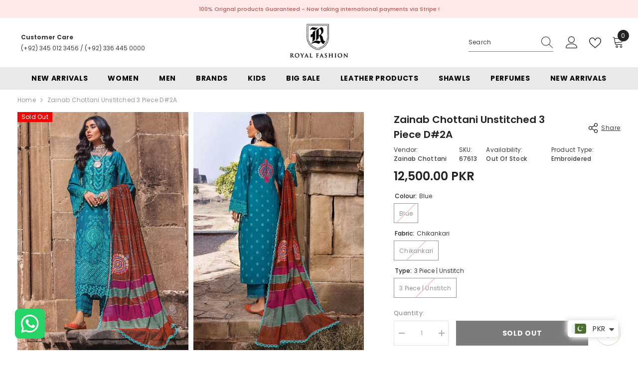

--- FILE ---
content_type: text/html; charset=utf-8
request_url: https://royalfashion.pk/products/zainab-chottani-un-stitch-3-piece-67613
body_size: 75453
content:
<!doctype html><html
  class="no-js"
  lang="en"
  
>
  <head>
    <!-- Google Tag Manager -->
    <script>
      (function (w, d, s, l, i) {
        w[l] = w[l] || [];
        w[l].push({ 'gtm.start': new Date().getTime(), event: 'gtm.js' });
        var f = d.getElementsByTagName(s)[0],
          j = d.createElement(s),
          dl = l != 'dataLayer' ? '&l=' + l : '';
        j.async = true;
        j.src = 'https://www.googletagmanager.com/gtm.js?id=' + i + dl;
        f.parentNode.insertBefore(j, f);
      })(window, document, 'script', 'dataLayer', 'GTM-MSVGZPR2');
    </script>
    <!-- End Google Tag Manager -->
 
<script src="https://cdn.onesignal.com/sdks/web/v16/OneSignalSDK.page.js" defer></script>
    <script>
      window.OneSignalDeferred = window.OneSignalDeferred || [];
      OneSignalDeferred.push(function (OneSignal) {
        OneSignal.init({
          appId: '941c40a6-57c2-41cd-83db-e67bdca76f39',
          safari_web_id: 'web.onesignal.auto.5a2165c8-9d94-4308-bfd9-99a8484077b6',
          notifyButton: {
            enable: false,
          },
        });
      });
    </script>

    <script>
      const redirectionConfig = {
        'https://royalfashion.pk/collections/vendors?q=Aabyaan': 'https://royalfashion.pk/collections/aabyaan',
        'https://royalfashion.pk/collections/vendors?q=Afreen': 'https://royalfashion.pk/collections/afreen',
        'https://royalfashion.pk/collections/vendors?q=AJR%20Couture':
          'https://royalfashion.pk/collections/ajr-couture-abbas-jamil-rajpoot',
        'https://royalfashion.pk/collections/vendors?q=AlKaram': 'https://royalfashion.pk/collections/alkaram',
        'https://royalfashion.pk/collections/vendors?q=Areesha': 'https://royalfashion.pk/collections/areesha',
        'https://royalfashion.pk/collections/vendors?q=Awwal': 'https://royalfashion.pk/collections/awwal',
        'https://royalfashion.pk/collections/vendors?q=Aalaya': 'https://royalfashion.pk/collections/alaya',
        'https://royalfashion.pk/collections/vendors?q=Afrozeh': 'https://royalfashion.pk/collections/afrozeh',
        'https://royalfashion.pk/collections/vendors?q=Al%20Zohaib': 'https://royalfashion.pk/collections/alzohaib',
        'https://royalfashion.pk/collections/vendors?q=Amaira%20Fashion':
          'https://royalfashion.pk/collections/amaira-fashion',
        'https://royalfashion.pk/collections/vendors?q=Aroob': 'https://royalfashion.pk/collections/aroob',
        'https://royalfashion.pk/collections/vendors?q=Azure': 'https://royalfashion.pk/collections/azure',
        'https://royalfashion.pk/collections/vendors?q=Abisha': 'https://royalfashion.pk/collections/abisha',
        'https://royalfashion.pk/collections/vendors?q=AIK%20Atelier':
          'https://royalfashion.pk/collections/aik-atelier',
        'https://royalfashion.pk/collections/vendors?q=Alif': 'https://royalfashion.pk/collections/alif',
        'https://royalfashion.pk/collections/vendors?q=Anaya': 'https://royalfashion.pk/collections/anaya',
        'https://royalfashion.pk/collections/vendors?q=Asifa%20%26%20Nabeel':
          'https://royalfashion.pk/collections/asifa-nabeel',
        'https://royalfashion.pk/collections/vendors?q=Addee': 'https://royalfashion.pk/collections/addee',
        'https://royalfashion.pk/collections/vendors?q=Ain%20Alif': 'https://royalfashion.pk/collections/ain-alif',
        'https://royalfashion.pk/collections/vendors?q=Alizeh': 'https://royalfashion.pk/collections/alizeh',
        'https://royalfashion.pk/collections/vendors?q=Ansab%20Jhangir':
          'https://royalfashion.pk/collections/ansab-jhangir',
        'https://royalfashion.pk/collections/vendors?q=Asim%20Jofa': 'https://royalfashion.pk/collections/asimjofa',
        'https://royalfashion.pk/collections/vendors?q=Bareeq': 'https://royalfashion.pk/collections/bareeq',
        'https://royalfashion.pk/collections/vendors?q=Baroque': 'https://royalfashion.pk/collections/baroque',
        'https://royalfashion.pk/collections/vendors?q=Bin%20Saeed': 'https://royalfashion.pk/collections/bin-saeed',
        'https://royalfashion.pk/collections/vendors?q=Charizma': 'https://royalfashion.pk/collections/charizma',
        'https://royalfashion.pk/collections/vendors?q=Crimson': 'https://royalfashion.pk/collections/crimson',
        'https://royalfashion.pk/collections/vendors?q=Cross%20Stitch':
          'https://royalfashion.pk/collections/cross-stitch',
        'https://royalfashion.pk/collections/vendors?q=Elaf': 'https://royalfashion.pk/collections/elaf',
        'https://royalfashion.pk/collections/vendors?q=Elan': 'https://royalfashion.pk/collections/elan',
        'https://royalfashion.pk/collections/vendors?q=Emaan%20Adeel':
          'https://royalfashion.pk/collections/emaan-adeel',
        'https://royalfashion.pk/collections/vendors?q=Emaan%20Aftab':
          'https://royalfashion.pk/collections/emaan-aftab',
        'https://royalfashion.pk/collections/vendors?q=Esra': 'https://royalfashion.pk/collections/esra',
        'https://royalfashion.pk/collections/vendors?q=Farah%20Talib%20Aziz':
          'https://royalfashion.pk/collections/farah-talib-aziz',
        'https://royalfashion.pk/collections/vendors?q=Farasha': 'https://royalfashion.pk/collections/farasha',
        'https://royalfashion.pk/collections/vendors?q=Feroza': 'https://royalfashion.pk/collections/feroza',
        'https://royalfashion.pk/collections/vendors?q=Fine%20Textile':
          'https://royalfashion.pk/collections/fine-textile',
        'https://royalfashion.pk/collections/vendors?q=Firdous%20Textiles':
          'https://royalfashion.pk/collections/firdous-textiles',
        'https://royalfashion.pk/collections/vendors?q=Florent': 'https://royalfashion.pk/collections/florent',
        'https://royalfashion.pk/collections/vendors?q=Flossie': 'https://royalfashion.pk/collections/safeera',
        'https://royalfashion.pk/collections/vendors?q=Freesia': 'https://royalfashion.pk/collections/freesia',
        'https://royalfashion.pk/collections/vendors?q=Friha%20%26%20Farha%20Naz':
          'https://royalfashion.pk/collections/friha-farha-naz',
        'https://royalfashion.pk/collections/vendors?q=Gulaal': 'https://royalfashion.pk/collections/gulaal',
        'https://royalfashion.pk/collections/vendors?q=GulAhmed': 'https://royalfashion.pk/collections/gulahmed',
        'https://royalfashion.pk/collections/vendors?q=Habib%20Digital':
          'https://royalfashion.pk/collections/habib-digital',
        'https://royalfashion.pk/collections/vendors?q=Humdum': 'https://royalfashion.pk/collections/humdum',
        'https://royalfashion.pk/collections/vendors?q=Hussain%20Rehar':
          'https://royalfashion.pk/collections/hussain-rehar',
        'https://royalfashion.pk/collections/vendors?q=HZ%20Textile': 'https://royalfashion.pk/collections/hz-textile',
        'https://royalfashion.pk/collections/vendors?q=Imrozia': 'https://royalfashion.pk/collections/imrozia',
        'https://royalfashion.pk/collections/vendors?q=Inayat': 'https://royalfashion.pk/collections/inayat',
        'https://royalfashion.pk/collections/vendors?q=Iznik': 'https://royalfashion.pk/collections/iznik',
        'https://royalfashion.pk/collections/vendors?q=Jade': 'https://royalfashion.pk/collections/jade',
        'https://royalfashion.pk/collections/vendors?q=Jazmin': 'https://royalfashion.pk/collections/jazmin',
        'https://royalfashion.pk/collections/vendors?q=Kahf': 'https://royalfashion.pk/collections/kahf',
        'https://royalfashion.pk/collections/vendors?q=Keysha': 'https://royalfashion.pk/collections/keysha',
        'https://royalfashion.pk/collections/vendors?q=Khombi': 'https://royalfashion.pk/collections/khombi',
        'https://royalfashion.pk/collections/vendors?q=Lala': 'https://royalfashion.pk/collections/lala',
        'https://royalfashion.pk/collections/vendors?q=Lawrencepur': 'https://royalfashion.pk/collections/lawrencepur',
        'https://royalfashion.pk/collections/vendors?q=Lazneen': 'https://royalfashion.pk/collections/lazneen',
        'https://royalfashion.pk/collections/vendors?q=LSM%20Lakhany':
          'https://royalfashion.pk/collections/lsm-lakhany',
        'https://royalfashion.pk/collections/vendors?q=Mahnur': 'https://royalfashion.pk/collections/mahnur',
        'https://royalfashion.pk/collections/vendors?q=Maria%20B': 'https://royalfashion.pk/collections/maria-b',
        'https://royalfashion.pk/collections/vendors?q=Maryam%20%26%20Maria':
          'https://royalfashion.pk/collections/maryam-maria',
        'https://royalfashion.pk/collections/vendors?q=Maryam%20Hussain':
          'https://royalfashion.pk/collections/maryam-hussain',
        'https://royalfashion.pk/collections/vendors?q=Maryam%27s': 'https://royalfashion.pk/collections/maryams',
        'https://royalfashion.pk/collections/vendors?q=Mohsin%20Naveed%20Ranjha%20-%20MNR':
          'https://royalfashion.pk/collections/mohsin-naveed-ranjha-mnr',
        'https://royalfashion.pk/collections/vendors?q=Motifz': 'https://royalfashion.pk/collections/motifz',
        'https://royalfashion.pk/collections/vendors?q=MTF': 'https://royalfashion.pk/collections/mtf',
        'https://royalfashion.pk/collections/vendors?q=Muntahas': 'https://royalfashion.pk/collections/muntahas',
        'https://royalfashion.pk/collections/vendors?q=Mushq': 'https://royalfashion.pk/collections/mushq',
        'https://royalfashion.pk/collections/vendors?q=Myeesha': 'https://royalfashion.pk/collections/myeesha',
        'https://royalfashion.pk/collections/vendors?q=Noor%20Afroz': 'https://royalfashion.pk/collections/noor-afroz',
        'https://royalfashion.pk/collections/vendors?q=Noor%20Fatima':
          'https://royalfashion.pk/collections/noor-fatima',
        'https://royalfashion.pk/collections/vendors?q=Nureh': 'https://royalfashion.pk/collections/nureh',
        'https://royalfashion.pk/collections/vendors?q=Qalamkar': 'https://royalfashion.pk/collections/qalamkar',
        'https://royalfashion.pk/collections/vendors?q=Rajbari': 'https://royalfashion.pk/collections/rajbari',
        'https://royalfashion.pk/collections/vendors?q=Ramsha': 'https://royalfashion.pk/collections/ramsha',
        'https://royalfashion.pk/collections/vendors?q=Rashid%20Textile': 'https://royalfashion.pk/collections/rashid',
        'https://royalfashion.pk/collections/vendors?q=Resham%20Dhaga':
          'https://royalfashion.pk/collections/resham-dhaga',
        'https://royalfashion.pk/collections/vendors?q=Riwayat': 'https://royalfashion.pk/collections/riwayat',
        'https://royalfashion.pk/collections/vendors?q=Roheenaz': 'https://royalfashion.pk/collections/roheenaz',
        'https://royalfashion.pk/collections/vendors?q=rouche': 'https://royalfashion.pk/collections/rouche',
        'https://royalfashion.pk/collections/vendors?q=Royal%20Fashion':
          'https://royalfashion.pk/collections/royal-fashion-1',
        'https://royalfashion.pk/collections/vendors?q=Ruqayyah': 'https://royalfashion.pk/collections/ruqayyah',
        'https://royalfashion.pk/collections/vendors?q=Saadia%20Asad': 'https://royalfashion.pk/collections/sadia-asad',
        'https://royalfashion.pk/collections/vendors?q=Sahar': 'https://royalfashion.pk/collections/sahar',
        'https://royalfashion.pk/collections/vendors?q=Saira%20Rizwan':
          'https://royalfashion.pk/collections/saira-rizwan',
        'https://royalfashion.pk/collections/vendors?q=Salitex': 'https://royalfashion.pk/collections/salitex',
        'https://royalfashion.pk/collections/vendors?q=Sana%20Safinaz':
          'https://royalfashion.pk/collections/sana-safinaz',
        'https://royalfashion.pk/collections/vendors?q=Saqaafah': 'https://royalfashion.pk/collections/saqaafah',
        'https://royalfashion.pk/collections/vendors?q=Schick': 'https://royalfashion.pk/collections/schick',
        'https://royalfashion.pk/collections/vendors?q=Seran': 'https://royalfashion.pk/collections/seran',
        'https://royalfashion.pk/collections/vendors?q=Shamooz': 'https://royalfashion.pk/collections/afreen-shamooz',
        'https://royalfashion.pk/collections/vendors?q=SNSC': 'https://royalfashion.pk/collections/snsc',
        'https://royalfashion.pk/collections/vendors?q=Sobia%20Nazir':
          'https://royalfashion.pk/collections/sobia-nazir',
        'https://royalfashion.pk/collections/vendors?q=Soraya': 'https://royalfashion.pk/collections/soraya',
        'https://royalfashion.pk/collections/vendors?q=Suffuse': 'https://royalfashion.pk/collections/suffuse',
        'https://royalfashion.pk/collections/vendors?q=Taragini':
          'https://royalfashion.pk/collections/taragini-digital-jacquard-embroidered-lawn',
        'https://royalfashion.pk/collections/vendors?q=Trendz': 'https://royalfashion.pk/collections/trendz',
        'https://royalfashion.pk/collections/vendors?q=Umyas': 'https://royalfashion.pk/collections/umyas',
        'https://royalfashion.pk/collections/vendors?q=VS%20Textile': 'https://royalfashion.pk/collections/vs-textile',
        'https://royalfashion.pk/collections/vendors?q=Xenia': 'https://royalfashion.pk/collections/xenia',
        'https://royalfashion.pk/collections/vendors?q=Zaha%20By%20khadija%20Shah':
          'https://royalfashion.pk/collections/zaha-by-khadija-shah',
        'https://royalfashion.pk/collections/vendors?q=Zainab%20Chottani':
          'https://royalfashion.pk/collections/zainab-chottani',
        'https://royalfashion.pk/collections/vendors?q=Zara%20Ali': 'https://royalfashion.pk/collections/zara-ali',
        'https://royalfashion.pk/collections/vendors?q=Zara%20Shahjahan':
          'https://royalfashion.pk/collections/zara-shahjahan',
        'https://royalfashion.pk/collections/vendors?q=Zarif': 'https://royalfashion.pk/collections/zarif',
        'https://royalfashion.pk/collections/vendors?q=Zebtan': 'https://royalfashion.pk/collections/zebtan',
        'https://royalfashion.pk/collections/vendors?q=Zesh': 'https://royalfashion.pk/collections/zesh',
        'https://royalfashion.pk/collections/vendors?q=Zoha': 'https://royalfashion.pk/collections/zoha',
        'https://royalfashion.pk/collections/vendors?q=Zoya%20%26%20Fatima':
          'https://royalfashion.pk/collections/zoya-fatima',
        'https://royalfashion.pk/collections/vendors?q=Zunuj': 'https://royalfashion.pk/collections/zunuj',
      };

      // Function to check and perform the redirection
      function checkAndRedirect() {
        const currentUrl = window.location.href;

        // Iterate through the configuration to find a match
        for (const oldUrl in redirectionConfig) {
          if (currentUrl.includes(oldUrl)) {
            const newUrl = redirectionConfig[oldUrl];
            // Redirect to the new URL
            window.location.href = newUrl;
            return; // Stop further checks once a match is found
          }
        }

        // If no match is found, you can handle it here (e.g., display a message)
        console.error(`No redirection configured for current URL: ${currentUrl}`);
      }

      checkAndRedirect(window.location.href);
    </script>

    <!-- Meta Pixel Code -->
    <script>
      !(function (f, b, e, v, n, t, s) {
        if (f.fbq) return;
        n = f.fbq = function () {
          n.callMethod ? n.callMethod.apply(n, arguments) : n.queue.push(arguments);
        };
        if (!f._fbq) f._fbq = n;
        n.push = n;
        n.loaded = !0;
        n.version = '2.0';
        n.queue = [];
        t = b.createElement(e);
        t.async = !0;
        t.src = v;
        s = b.getElementsByTagName(e)[0];
        s.parentNode.insertBefore(t, s);
      })(window, document, 'script', 'https://connect.facebook.net/en_US/fbevents.js');
      fbq('init', '239993987375313');
      fbq('track', 'PageView');
    </script>
    <noscript
      ><img
        height="1"
        width="1"
        style="display:none"
        src="https://www.facebook.com/tr?id=239993987375313&ev=PageView&noscript=1"
    ></noscript>
    <!-- End Meta Pixel Code -->

    <meta charset="utf-8">
    <meta http-equiv="X-UA-Compatible" content="IE=edge">
    <meta name="viewport" content="width=device-width,initial-scale=1">
    <meta name="theme-color" content="">
    <link rel="canonical" href="https://royalfashion.pk/products/zainab-chottani-un-stitch-3-piece-67613" canonical-shop-url="https://royalfashion.pk/"><link rel="shortcut icon" href="//royalfashion.pk/cdn/shop/files/rf_favicon_32x32.png?v=1701880893" type="image/png"><link rel="preconnect" href="https://cdn.shopify.com" crossorigin>
    <title>
      Zainab Chottani Unstitched 3 Piece D#2A
 &ndash; Royal Fashion </title><meta name="description" content="Chikankari Fabric Front (0.75 meter)Chikankari Fabric Sleeves (1 meter)Chikankari Fabric Back (1.25 meter)Khaadi Cotton Dupatta (2.5 meter)Cotton Pants (2.5 meter)Embroidered Neckline on Organza (1 pc)Embroidered Back Motif on Organza (1pc)Embroidered Daman Border on Organza (0.75 meter)4 dupatta Motifs on Organza">
    

<meta property="og:site_name" content="Royal Fashion ">
<meta property="og:url" content="https://royalfashion.pk/products/zainab-chottani-un-stitch-3-piece-67613">
<meta property="og:title" content="Zainab Chottani Unstitched 3 Piece D#2A">
<meta property="og:type" content="product">
<meta property="og:description" content="Chikankari Fabric Front (0.75 meter)Chikankari Fabric Sleeves (1 meter)Chikankari Fabric Back (1.25 meter)Khaadi Cotton Dupatta (2.5 meter)Cotton Pants (2.5 meter)Embroidered Neckline on Organza (1 pc)Embroidered Back Motif on Organza (1pc)Embroidered Daman Border on Organza (0.75 meter)4 dupatta Motifs on Organza"><meta property="og:image" content="http://royalfashion.pk/cdn/shop/products/zainab-chottani-luxury-chikankari-lawn-collection-2022-vasl-2a-_1.jpg?v=1663080195">
  <meta property="og:image:secure_url" content="https://royalfashion.pk/cdn/shop/products/zainab-chottani-luxury-chikankari-lawn-collection-2022-vasl-2a-_1.jpg?v=1663080195">
  <meta property="og:image:width" content="1137">
  <meta property="og:image:height" content="1586"><meta property="og:price:amount" content="12,500.00">
  <meta property="og:price:currency" content="PKR"><meta name="twitter:card" content="summary_large_image">
<meta name="twitter:title" content="Zainab Chottani Unstitched 3 Piece D#2A">
<meta name="twitter:description" content="Chikankari Fabric Front (0.75 meter)Chikankari Fabric Sleeves (1 meter)Chikankari Fabric Back (1.25 meter)Khaadi Cotton Dupatta (2.5 meter)Cotton Pants (2.5 meter)Embroidered Neckline on Organza (1 pc)Embroidered Back Motif on Organza (1pc)Embroidered Daman Border on Organza (0.75 meter)4 dupatta Motifs on Organza">

    <script>window.performance && window.performance.mark && window.performance.mark('shopify.content_for_header.start');</script><meta name="facebook-domain-verification" content="m6u2mz8o4oxdy4e2hoffy6g2lbx47s">
<meta name="google-site-verification" content="14BxAcTsvTD-cx-V79zhrxDwrdQ7Jid6AhI54X84HfY">
<meta id="shopify-digital-wallet" name="shopify-digital-wallet" content="/65045168374/digital_wallets/dialog">
<link rel="alternate" hreflang="x-default" href="https://royalfashion.pk/products/zainab-chottani-un-stitch-3-piece-67613">
<link rel="alternate" hreflang="en" href="https://royalfashion.pk/products/zainab-chottani-un-stitch-3-piece-67613">
<link rel="alternate" hreflang="en-US" href="https://royalfashion.pk/en-us/products/zainab-chottani-un-stitch-3-piece-67613">
<link rel="alternate" type="application/json+oembed" href="https://royalfashion.pk/products/zainab-chottani-un-stitch-3-piece-67613.oembed">
<script async="async" src="/checkouts/internal/preloads.js?locale=en-PK"></script>
<script id="shopify-features" type="application/json">{"accessToken":"3bb9ea1c3cd0fcc8b6a403248dc3a35e","betas":["rich-media-storefront-analytics"],"domain":"royalfashion.pk","predictiveSearch":true,"shopId":65045168374,"locale":"en"}</script>
<script>var Shopify = Shopify || {};
Shopify.shop = "royal-fashion-pak.myshopify.com";
Shopify.locale = "en";
Shopify.currency = {"active":"PKR","rate":"1.0"};
Shopify.country = "PK";
Shopify.theme = {"name":"Ella Theme - PROD","id":137973203190,"schema_name":"Ella","schema_version":"6.5.3","theme_store_id":null,"role":"main"};
Shopify.theme.handle = "null";
Shopify.theme.style = {"id":null,"handle":null};
Shopify.cdnHost = "royalfashion.pk/cdn";
Shopify.routes = Shopify.routes || {};
Shopify.routes.root = "/";</script>
<script type="module">!function(o){(o.Shopify=o.Shopify||{}).modules=!0}(window);</script>
<script>!function(o){function n(){var o=[];function n(){o.push(Array.prototype.slice.apply(arguments))}return n.q=o,n}var t=o.Shopify=o.Shopify||{};t.loadFeatures=n(),t.autoloadFeatures=n()}(window);</script>
<script id="shop-js-analytics" type="application/json">{"pageType":"product"}</script>
<script defer="defer" async type="module" src="//royalfashion.pk/cdn/shopifycloud/shop-js/modules/v2/client.init-shop-cart-sync_C5BV16lS.en.esm.js"></script>
<script defer="defer" async type="module" src="//royalfashion.pk/cdn/shopifycloud/shop-js/modules/v2/chunk.common_CygWptCX.esm.js"></script>
<script type="module">
  await import("//royalfashion.pk/cdn/shopifycloud/shop-js/modules/v2/client.init-shop-cart-sync_C5BV16lS.en.esm.js");
await import("//royalfashion.pk/cdn/shopifycloud/shop-js/modules/v2/chunk.common_CygWptCX.esm.js");

  window.Shopify.SignInWithShop?.initShopCartSync?.({"fedCMEnabled":true,"windoidEnabled":true});

</script>
<script>(function() {
  var isLoaded = false;
  function asyncLoad() {
    if (isLoaded) return;
    isLoaded = true;
    var urls = ["https:\/\/rec.autocommerce.io\/recommender_javascript?shop=royal-fashion-pak.myshopify.com","https:\/\/services.nofraud.com\/js\/device.js?shop=royal-fashion-pak.myshopify.com","https:\/\/storage.nfcube.com\/instafeed-7545b718d7316846b2189eda7fb600fb.js?shop=royal-fashion-pak.myshopify.com","https:\/\/cdn.pushalert.co\/integrate_28d383668557bbe55f54231aa25c4158.js?shop=royal-fashion-pak.myshopify.com"];
    for (var i = 0; i < urls.length; i++) {
      var s = document.createElement('script');
      s.type = 'text/javascript';
      s.async = true;
      s.src = urls[i];
      var x = document.getElementsByTagName('script')[0];
      x.parentNode.insertBefore(s, x);
    }
  };
  if(window.attachEvent) {
    window.attachEvent('onload', asyncLoad);
  } else {
    window.addEventListener('load', asyncLoad, false);
  }
})();</script>
<script id="__st">var __st={"a":65045168374,"offset":18000,"reqid":"4e11acbb-802d-4411-80a1-ef7d852f27ea-1768760167","pageurl":"royalfashion.pk\/products\/zainab-chottani-un-stitch-3-piece-67613","u":"88fd0fa05169","p":"product","rtyp":"product","rid":7829742420214};</script>
<script>window.ShopifyPaypalV4VisibilityTracking = true;</script>
<script id="form-persister">!function(){'use strict';const t='contact',e='new_comment',n=[[t,t],['blogs',e],['comments',e],[t,'customer']],o='password',r='form_key',c=['recaptcha-v3-token','g-recaptcha-response','h-captcha-response',o],s=()=>{try{return window.sessionStorage}catch{return}},i='__shopify_v',u=t=>t.elements[r],a=function(){const t=[...n].map((([t,e])=>`form[action*='/${t}']:not([data-nocaptcha='true']) input[name='form_type'][value='${e}']`)).join(',');var e;return e=t,()=>e?[...document.querySelectorAll(e)].map((t=>t.form)):[]}();function m(t){const e=u(t);a().includes(t)&&(!e||!e.value)&&function(t){try{if(!s())return;!function(t){const e=s();if(!e)return;const n=u(t);if(!n)return;const o=n.value;o&&e.removeItem(o)}(t);const e=Array.from(Array(32),(()=>Math.random().toString(36)[2])).join('');!function(t,e){u(t)||t.append(Object.assign(document.createElement('input'),{type:'hidden',name:r})),t.elements[r].value=e}(t,e),function(t,e){const n=s();if(!n)return;const r=[...t.querySelectorAll(`input[type='${o}']`)].map((({name:t})=>t)),u=[...c,...r],a={};for(const[o,c]of new FormData(t).entries())u.includes(o)||(a[o]=c);n.setItem(e,JSON.stringify({[i]:1,action:t.action,data:a}))}(t,e)}catch(e){console.error('failed to persist form',e)}}(t)}const f=t=>{if('true'===t.dataset.persistBound)return;const e=function(t,e){const n=function(t){return'function'==typeof t.submit?t.submit:HTMLFormElement.prototype.submit}(t).bind(t);return function(){let t;return()=>{t||(t=!0,(()=>{try{e(),n()}catch(t){(t=>{console.error('form submit failed',t)})(t)}})(),setTimeout((()=>t=!1),250))}}()}(t,(()=>{m(t)}));!function(t,e){if('function'==typeof t.submit&&'function'==typeof e)try{t.submit=e}catch{}}(t,e),t.addEventListener('submit',(t=>{t.preventDefault(),e()})),t.dataset.persistBound='true'};!function(){function t(t){const e=(t=>{const e=t.target;return e instanceof HTMLFormElement?e:e&&e.form})(t);e&&m(e)}document.addEventListener('submit',t),document.addEventListener('DOMContentLoaded',(()=>{const e=a();for(const t of e)f(t);var n;n=document.body,new window.MutationObserver((t=>{for(const e of t)if('childList'===e.type&&e.addedNodes.length)for(const t of e.addedNodes)1===t.nodeType&&'FORM'===t.tagName&&a().includes(t)&&f(t)})).observe(n,{childList:!0,subtree:!0,attributes:!1}),document.removeEventListener('submit',t)}))}()}();</script>
<script integrity="sha256-4kQ18oKyAcykRKYeNunJcIwy7WH5gtpwJnB7kiuLZ1E=" data-source-attribution="shopify.loadfeatures" defer="defer" src="//royalfashion.pk/cdn/shopifycloud/storefront/assets/storefront/load_feature-a0a9edcb.js" crossorigin="anonymous"></script>
<script data-source-attribution="shopify.dynamic_checkout.dynamic.init">var Shopify=Shopify||{};Shopify.PaymentButton=Shopify.PaymentButton||{isStorefrontPortableWallets:!0,init:function(){window.Shopify.PaymentButton.init=function(){};var t=document.createElement("script");t.src="https://royalfashion.pk/cdn/shopifycloud/portable-wallets/latest/portable-wallets.en.js",t.type="module",document.head.appendChild(t)}};
</script>
<script data-source-attribution="shopify.dynamic_checkout.buyer_consent">
  function portableWalletsHideBuyerConsent(e){var t=document.getElementById("shopify-buyer-consent"),n=document.getElementById("shopify-subscription-policy-button");t&&n&&(t.classList.add("hidden"),t.setAttribute("aria-hidden","true"),n.removeEventListener("click",e))}function portableWalletsShowBuyerConsent(e){var t=document.getElementById("shopify-buyer-consent"),n=document.getElementById("shopify-subscription-policy-button");t&&n&&(t.classList.remove("hidden"),t.removeAttribute("aria-hidden"),n.addEventListener("click",e))}window.Shopify?.PaymentButton&&(window.Shopify.PaymentButton.hideBuyerConsent=portableWalletsHideBuyerConsent,window.Shopify.PaymentButton.showBuyerConsent=portableWalletsShowBuyerConsent);
</script>
<script data-source-attribution="shopify.dynamic_checkout.cart.bootstrap">document.addEventListener("DOMContentLoaded",(function(){function t(){return document.querySelector("shopify-accelerated-checkout-cart, shopify-accelerated-checkout")}if(t())Shopify.PaymentButton.init();else{new MutationObserver((function(e,n){t()&&(Shopify.PaymentButton.init(),n.disconnect())})).observe(document.body,{childList:!0,subtree:!0})}}));
</script>
<link id="shopify-accelerated-checkout-styles" rel="stylesheet" media="screen" href="https://royalfashion.pk/cdn/shopifycloud/portable-wallets/latest/accelerated-checkout-backwards-compat.css" crossorigin="anonymous">
<style id="shopify-accelerated-checkout-cart">
        #shopify-buyer-consent {
  margin-top: 1em;
  display: inline-block;
  width: 100%;
}

#shopify-buyer-consent.hidden {
  display: none;
}

#shopify-subscription-policy-button {
  background: none;
  border: none;
  padding: 0;
  text-decoration: underline;
  font-size: inherit;
  cursor: pointer;
}

#shopify-subscription-policy-button::before {
  box-shadow: none;
}

      </style>
<script id="sections-script" data-sections="header-mobile,header-navigation-plain" defer="defer" src="//royalfashion.pk/cdn/shop/t/22/compiled_assets/scripts.js?11395"></script>
<script>window.performance && window.performance.mark && window.performance.mark('shopify.content_for_header.end');</script>
    <style>@import url('https://fonts.googleapis.com/css?family=Poppins:300,300i,400,400i,500,500i,600,600i,700,700i,800,800i&display=swap');
                :root {
        --font-family-1: Poppins;
        --font-family-2: Poppins;

        /* Settings Body */--font-body-family: Poppins;--font-body-size: 12px;--font-body-weight: 400;--body-line-height: 22px;--body-letter-spacing: .02em;

        /* Settings Heading */--font-heading-family: Poppins;--font-heading-size: 16px;--font-heading-weight: 700;--font-heading-style: normal;--heading-line-height: 24px;--heading-letter-spacing: .05em;--heading-text-transform: uppercase;--heading-border-height: 2px;

        /* Menu Lv1 */--font-menu-lv1-family: Poppins;--font-menu-lv1-size: 14px;--font-menu-lv1-weight: 700;--menu-lv1-line-height: 22px;--menu-lv1-letter-spacing: .05em;--menu-lv1-text-transform: uppercase;

        /* Menu Lv2 */--font-menu-lv2-family: Poppins;--font-menu-lv2-size: 12px;--font-menu-lv2-weight: 400;--menu-lv2-line-height: 22px;--menu-lv2-letter-spacing: .02em;--menu-lv2-text-transform: capitalize;

        /* Menu Lv3 */--font-menu-lv3-family: Poppins;--font-menu-lv3-size: 12px;--font-menu-lv3-weight: 400;--menu-lv3-line-height: 22px;--menu-lv3-letter-spacing: .02em;--menu-lv3-text-transform: capitalize;

        /* Mega Menu Lv2 */--font-mega-menu-lv2-family: Poppins;--font-mega-menu-lv2-size: 12px;--font-mega-menu-lv2-weight: 600;--font-mega-menu-lv2-style: normal;--mega-menu-lv2-line-height: 22px;--mega-menu-lv2-letter-spacing: .02em;--mega-menu-lv2-text-transform: uppercase;

        /* Mega Menu Lv3 */--font-mega-menu-lv3-family: Poppins;--font-mega-menu-lv3-size: 12px;--font-mega-menu-lv3-weight: 400;--mega-menu-lv3-line-height: 22px;--mega-menu-lv3-letter-spacing: .02em;--mega-menu-lv3-text-transform: capitalize;

        /* Product Card Title */--product-title-font: Poppins;--product-title-font-size : 12px;--product-title-font-weight : 400;--product-title-line-height: 22px;--product-title-letter-spacing: .02em;--product-title-line-text : 2;--product-title-text-transform : capitalize;--product-title-margin-bottom: 10px;

        /* Product Card Vendor */--product-vendor-font: Poppins;--product-vendor-font-size : 12px;--product-vendor-font-weight : 400;--product-vendor-font-style : normal;--product-vendor-line-height: 22px;--product-vendor-letter-spacing: .02em;--product-vendor-text-transform : uppercase;--product-vendor-margin-bottom: 0px;--product-vendor-margin-top: 0px;

        /* Product Card Price */--product-price-font: Poppins;--product-price-font-size : 14px;--product-price-font-weight : 600;--product-price-line-height: 22px;--product-price-letter-spacing: .02em;--product-price-margin-top: 0px;--product-price-margin-bottom: 13px;

        /* Product Card Badge */--badge-font: Poppins;--badge-font-size : 12px;--badge-font-weight : 400;--badge-text-transform : capitalize;--badge-letter-spacing: .02em;--badge-line-height: 20px;--badge-border-radius: 0px;--badge-padding-top: 0px;--badge-padding-bottom: 0px;--badge-padding-left-right: 8px;--badge-postion-top: 0px;--badge-postion-left-right: 0px;

        /* Product Quickview */
        --product-quickview-font-size : 12px; --product-quickview-line-height: 23px; --product-quickview-border-radius: 1px; --product-quickview-padding-top: 0px; --product-quickview-padding-bottom: 0px; --product-quickview-padding-left-right: 7px; --product-quickview-sold-out-product: #e95144;--product-quickview-box-shadow: none;/* Blog Card Tile */--blog-title-font: Poppins;--blog-title-font-size : 20px; --blog-title-font-weight : 700; --blog-title-line-height: 29px; --blog-title-letter-spacing: .09em; --blog-title-text-transform : uppercase;

        /* Blog Card Info (Date, Author) */--blog-info-font: Poppins;--blog-info-font-size : 14px; --blog-info-font-weight : 400; --blog-info-line-height: 20px; --blog-info-letter-spacing: .02em; --blog-info-text-transform : uppercase;

        /* Button 1 */--btn-1-font-family: Poppins;--btn-1-font-size: 14px; --btn-1-font-weight: 700; --btn-1-text-transform: uppercase; --btn-1-line-height: 22px; --btn-1-letter-spacing: .05em; --btn-1-text-align: center; --btn-1-border-radius: 0px; --btn-1-border-width: 1px; --btn-1-border-style: solid; --btn-1-padding-top: 10px; --btn-1-padding-bottom: 10px; --btn-1-horizontal-length: 0px; --btn-1-vertical-length: 0px; --btn-1-blur-radius: 0px; --btn-1-spread: 0px;
        --btn-1-all-bg-opacity-hover: rgba(0, 0, 0, 0.5);--btn-1-inset: ;/* Button 2 */--btn-2-font-family: Poppins;--btn-2-font-size: 18px; --btn-2-font-weight: 700; --btn-2-text-transform: uppercase; --btn-2-line-height: 23px; --btn-2-letter-spacing: .05em; --btn-2-text-align: right; --btn-2-border-radius: 6px; --btn-2-border-width: 1px; --btn-2-border-style: solid; --btn-2-padding-top: 20px; --btn-2-padding-bottom: 20px; --btn-2-horizontal-length: 4px; --btn-2-vertical-length: 4px; --btn-2-blur-radius: 7px; --btn-2-spread: 0px;
        --btn-2-all-bg-opacity: rgba(25, 145, 226, 0.5);--btn-2-all-bg-opacity-hover: rgba(0, 0, 0, 0.5);--btn-2-inset: ;/* Button 3 */--btn-3-font-family: Poppins;--btn-3-font-size: 14px; --btn-3-font-weight: 700; --btn-3-text-transform: uppercase; --btn-3-line-height: 22px; --btn-3-letter-spacing: .05em; --btn-3-text-align: center; --btn-3-border-radius: 0px; --btn-3-border-width: 1px; --btn-3-border-style: solid; --btn-3-padding-top: 10px; --btn-3-padding-bottom: 10px; --btn-3-horizontal-length: 0px; --btn-3-vertical-length: 0px; --btn-3-blur-radius: 0px; --btn-3-spread: 0px;
        --btn-3-all-bg-opacity: rgba(0, 0, 0, 0.1);--btn-3-all-bg-opacity-hover: rgba(0, 0, 0, 0.1);--btn-3-inset: ;/* Footer Heading */--footer-heading-font-family: Poppins;--footer-heading-font-size : 15px; --footer-heading-font-weight : 600; --footer-heading-line-height : 22px; --footer-heading-letter-spacing : .05em; --footer-heading-text-transform : uppercase;

        /* Footer Link */--footer-link-font-family: Poppins;--footer-link-font-size : 12px; --footer-link-font-weight : ; --footer-link-line-height : 28px; --footer-link-letter-spacing : .02em; --footer-link-text-transform : capitalize;

        /* Page Title */--font-page-title-family: Poppins;--font-page-title-size: 20px; --font-page-title-weight: 700; --font-page-title-style: normal; --page-title-line-height: 20px; --page-title-letter-spacing: .05em; --page-title-text-transform: uppercase;

        /* Font Product Tab Title */
        --font-tab-type-1: Poppins; --font-tab-type-2: Poppins;

        /* Text Size */
        --text-size-font-size : 10px; --text-size-font-weight : 400; --text-size-line-height : 22px; --text-size-letter-spacing : 0; --text-size-text-transform : uppercase; --text-size-color : #787878;

        /* Font Weight */
        --font-weight-normal: 400; --font-weight-medium: 500; --font-weight-semibold: 600; --font-weight-bold: 700; --font-weight-bolder: 800; --font-weight-black: 900;

        /* Radio Button */
        --form-label-checkbox-before-bg: #fff; --form-label-checkbox-before-border: #cecece; --form-label-checkbox-before-bg-checked: #000;

        /* Conatiner */
        --body-custom-width-container: 1600px;

        /* Layout Boxed */
        --color-background-layout-boxed: #f8f8f8;/* Arrow */
        --position-horizontal-slick-arrow: 0;

        /* General Color*/
        --color-text: #232323; --color-text2: #969696; --color-global: #232323; --color-white: #FFFFFF; --color-grey: #868686; --color-black: #202020; --color-base-text-rgb: 35, 35, 35; --color-base-text2-rgb: 150, 150, 150; --color-background: #ffffff; --color-background-rgb: 255, 255, 255; --color-background-overylay: rgba(255, 255, 255, 0.9); --color-base-accent-text: ; --color-base-accent-1: ; --color-base-accent-2: ; --color-link: #232323; --color-link-hover: #232323; --color-error: #D93333; --color-error-bg: #FCEEEE; --color-success: #5A5A5A; --color-success-bg: #DFF0D8; --color-info: #202020; --color-info-bg: #FFF2DD; --color-link-underline: rgba(35, 35, 35, 0.5); --color-breadcrumb: #999999; --colors-breadcrumb-hover: #232323;--colors-breadcrumb-active: #999999; --border-global: #e6e6e6; --bg-global: #fafafa; --bg-planceholder: #fafafa; --color-warning: #fff; --bg-warning: #e0b252; --color-background-10 : #e9e9e9; --color-background-20 : #d3d3d3; --color-background-30 : #bdbdbd; --color-background-50 : #919191; --color-background-global : #919191;

        /* Arrow Color */
        --arrow-color: #323232; --arrow-background-color: #fff; --arrow-border-color: #ccc;--arrow-color-hover: #323232;--arrow-background-color-hover: #f8f8f8;--arrow-border-color-hover: #f8f8f8;--arrow-width: 35px;--arrow-height: 35px;--arrow-size: px;--arrow-size-icon: 17px;--arrow-border-radius: 50%;--arrow-border-width: 1px;--arrow-width-half: -17px;

        /* Pagination Color */
        --pagination-item-color: #3c3c3c; --pagination-item-color-active: #3c3c3c; --pagination-item-bg-color: #fff;--pagination-item-bg-color-active: #fff;--pagination-item-border-color: #fff;--pagination-item-border-color-active: #ffffff;--pagination-arrow-color: #3c3c3c;--pagination-arrow-color-active: #3c3c3c;--pagination-arrow-bg-color: #fff;--pagination-arrow-bg-color-active: #fff;--pagination-arrow-border-color: #fff;--pagination-arrow-border-color-active: #fff;

        /* Dots Color */
        --dots-color: transparent;--dots-border-color: #323232;--dots-color-active: #323232;--dots-border-color-active: #323232;--dots-style2-background-opacity: #00000050;--dots-width: 12px;--dots-height: 12px;

        /* Button Color */
        --btn-1-color: #FFFFFF;--btn-1-bg: #232323;--btn-1-border: #232323;--btn-1-color-hover: #232323;--btn-1-bg-hover: #ffffff;--btn-1-border-hover: #232323;
        --btn-2-color: #232323;--btn-2-bg: #FFFFFF;--btn-2-border: #727272;--btn-2-color-hover: #FFFFFF;--btn-2-bg-hover: #232323;--btn-2-border-hover: #232323;
        --btn-3-color: #FFFFFF;--btn-3-bg: #e9514b;--btn-3-border: #e9514b;--btn-3-color-hover: #ffffff;--btn-3-bg-hover: #e9514b;--btn-3-border-hover: #e9514b;
        --anchor-transition: all ease .3s;--bg-white: #ffffff;--bg-black: #000000;--bg-grey: #808080;--icon: var(--color-text);--text-cart: #3c3c3c;--duration-short: 100ms;--duration-default: 350ms;--duration-long: 500ms;--form-input-bg: #ffffff;--form-input-border: #c7c7c7;--form-input-color: #232323;--form-input-placeholder: #868686;--form-label: #232323;

        --new-badge-color: #232323;--new-badge-bg: #FFFFFF;--sale-badge-color: #ffffff;--sale-badge-bg: #e95144;--sold-out-badge-color: #ffffff;--sold-out-badge-bg: #ff0000;--custom-badge-color: #ffffff;--custom-badge-bg: #ffbb49;--bundle-badge-color: #ffffff;--bundle-badge-bg: #232323;
        
        --product-title-color : #232323;--product-title-color-hover : #232323;--product-vendor-color : #969696;--product-price-color : #232323;--product-sale-price-color : #e95144;--product-compare-price-color : #969696;--product-review-full-color : #000000;--product-review-empty-color : #A4A4A4;

        --product-swatch-border : #cbcbcb;--product-swatch-border-active : #232323;--product-swatch-width : 40px;--product-swatch-height : 40px;--product-swatch-border-radius : 0px;--product-swatch-color-width : 40px;--product-swatch-color-height : 40px;--product-swatch-color-border-radius : 20px;

        --product-wishlist-color : #000000;--product-wishlist-bg : #ffffff;--product-wishlist-border : transparent;--product-wishlist-color-added : #ffffff;--product-wishlist-bg-added : #000000;--product-wishlist-border-added : transparent;--product-compare-color : #000000;--product-compare-bg : #FFFFFF;--product-compare-color-added : #D12442; --product-compare-bg-added : #FFFFFF; --product-hot-stock-text-color : #d62828; --product-quick-view-color : #000000; --product-cart-image-fit : contain; --product-title-variant-font-size: 16px;--product-quick-view-bg : #FFFFFF;--product-quick-view-bg-above-button: rgba(255, 255, 255, 0.7);--product-quick-view-color-hover : #FFFFFF;--product-quick-view-bg-hover : #000000;--product-action-color : #232323;--product-action-bg : #ffffff;--product-action-border : #000000;--product-action-color-hover : #FFFFFF;--product-action-bg-hover : #232323;--product-action-border-hover : #232323;

        /* Multilevel Category Filter */
        --color-label-multiLevel-categories: #232323;--bg-label-multiLevel-categories: #fff;--color-button-multiLevel-categories: #fff;--bg-button-multiLevel-categories: #ff8b21;--border-button-multiLevel-categories: transparent;--hover-color-button-multiLevel-categories: #fff;--hover-bg-button-multiLevel-categories: #ff8b21;--cart-item-bg : #ffffff;--cart-item-border : #e8e8e8;--cart-item-border-width : 1px;--cart-item-border-style : solid;--w-product-swatch-custom: 30px;--h-product-swatch-custom: 30px;--w-product-swatch-custom-mb: 20px;--h-product-swatch-custom-mb: 20px;--font-size-product-swatch-more: 12px;--swatch-border : #cbcbcb;--swatch-border-active : #232323;

        --variant-size: #232323;--variant-size-border: #e7e7e7;--variant-size-bg: #ffffff;--variant-size-hover: #ffffff;--variant-size-border-hover: #232323;--variant-size-bg-hover: #232323;--variant-bg : #ffffff; --variant-color : #232323; --variant-bg-active : #ffffff; --variant-color-active : #232323;

        --fontsize-text-social: 12px;
        --page-content-distance: 64px;--sidebar-content-distance: 40px;--button-transition-ease: cubic-bezier(.25,.46,.45,.94);

        /* Loading Spinner Color */
        --spinner-top-color: #fc0; --spinner-right-color: #4dd4c6; --spinner-bottom-color: #f00; --spinner-left-color: #f6f6f6;

        /* Product Card Marquee */
        --product-marquee-background-color: ;--product-marquee-text-color: #FFFFFF;--product-marquee-text-size: 14px;--product-marquee-text-mobile-size: 14px;--product-marquee-text-weight: 400;--product-marquee-text-transform: none;--product-marquee-text-style: italic;--product-marquee-speed: ; --product-marquee-line-height: calc(var(--product-marquee-text-mobile-size) * 1.5);
    }
</style>
    <link href="//royalfashion.pk/cdn/shop/t/22/assets/base.css?v=100066259010602151001761140594" rel="stylesheet" type="text/css" media="all" />
<link href="//royalfashion.pk/cdn/shop/t/22/assets/fade-up-animation.css?v=148448505227430981271698946773" rel="stylesheet" type="text/css" media="all" />
<link href="//royalfashion.pk/cdn/shop/t/22/assets/animated.css?v=85100867744973969481698946768" rel="stylesheet" type="text/css" media="all" />
<link href="//royalfashion.pk/cdn/shop/t/22/assets/component-card.css?v=165988649090035490751698946769" rel="stylesheet" type="text/css" media="all" />
<link href="//royalfashion.pk/cdn/shop/t/22/assets/component-loading-overlay.css?v=98393919969379515581698946771" rel="stylesheet" type="text/css" media="all" />
<link href="//royalfashion.pk/cdn/shop/t/22/assets/component-loading-banner.css?v=43539461848081260661698946771" rel="stylesheet" type="text/css" media="all" />
<link href="//royalfashion.pk/cdn/shop/t/22/assets/component-quick-cart.css?v=111677929301119732291698946772" rel="stylesheet" type="text/css" media="all" />
<link rel="stylesheet" href="//royalfashion.pk/cdn/shop/t/22/assets/vendor.css?v=164616260963476715651698946775" media="print" onload="this.media='all'">
<noscript><link href="//royalfashion.pk/cdn/shop/t/22/assets/vendor.css?v=164616260963476715651698946775" rel="stylesheet" type="text/css" media="all" /></noscript>



<link href="//royalfashion.pk/cdn/shop/t/22/assets/component-predictive-search.css?v=104537003445991516671698946771" rel="stylesheet" type="text/css" media="all" />
<link rel="stylesheet" href="//royalfashion.pk/cdn/shop/t/22/assets/component-newsletter.css?v=111617043413587308161698946771" media="print" onload="this.media='all'">
<link rel="stylesheet" href="//royalfashion.pk/cdn/shop/t/22/assets/component-slider.css?v=159478863659981719291757765454" media="print" onload="this.media='all'">
<link rel="stylesheet" href="//royalfashion.pk/cdn/shop/t/22/assets/component-list-social.css?v=102044711114163579551698946771" media="print" onload="this.media='all'"><noscript><link href="//royalfashion.pk/cdn/shop/t/22/assets/component-newsletter.css?v=111617043413587308161698946771" rel="stylesheet" type="text/css" media="all" /></noscript>
<noscript><link href="//royalfashion.pk/cdn/shop/t/22/assets/component-slider.css?v=159478863659981719291757765454" rel="stylesheet" type="text/css" media="all" /></noscript>
<noscript><link href="//royalfashion.pk/cdn/shop/t/22/assets/component-list-social.css?v=102044711114163579551698946771" rel="stylesheet" type="text/css" media="all" /></noscript>
 
<style type="text/css">
	.nav-title-mobile {display: none;}.list-menu--disclosure{display: none;position: absolute;min-width: 100%;width: 22rem;background-color: var(--bg-white);box-shadow: 0 1px 4px 0 rgb(0 0 0 / 15%);padding: 5px 0 5px 20px;opacity: 0;visibility: visible;pointer-events: none;transition: opacity var(--duration-default) ease, transform var(--duration-default) ease;}.list-menu--disclosure-2{margin-left: calc(100% - 15px);z-index: 2;top: -5px;}.list-menu--disclosure:focus {outline: none;}.list-menu--disclosure.localization-selector {max-height: 18rem;overflow: auto;width: 10rem;padding: 0.5rem;}.js menu-drawer > details > summary::before, .js menu-drawer > details[open]:not(.menu-opening) > summary::before {content: '';position: absolute;cursor: default;width: 100%;height: calc(100vh - 100%);height: calc(var(--viewport-height, 100vh) - (var(--header-bottom-position, 100%)));top: 100%;left: 0;background: var(--color-foreground-50);opacity: 0;visibility: hidden;z-index: 2;transition: opacity var(--duration-default) ease,visibility var(--duration-default) ease;}menu-drawer > details[open] > summary::before {visibility: visible;opacity: 1;}.menu-drawer {position: absolute;transform: translateX(-100%);visibility: hidden;z-index: 3;left: 0;top: 100%;width: 100%;max-width: calc(100vw - 4rem);padding: 0;border: 0.1rem solid var(--color-background-10);border-left: 0;border-bottom: 0;background-color: var(--bg-white);overflow-x: hidden;}.js .menu-drawer {height: calc(100vh - 100%);height: calc(var(--viewport-height, 100vh) - (var(--header-bottom-position, 100%)));}.js details[open] > .menu-drawer, .js details[open] > .menu-drawer__submenu {transition: transform var(--duration-default) ease, visibility var(--duration-default) ease;}.no-js details[open] > .menu-drawer, .js details[open].menu-opening > .menu-drawer, details[open].menu-opening > .menu-drawer__submenu {transform: translateX(0);visibility: visible;}@media screen and (min-width: 750px) {.menu-drawer {width: 40rem;}.no-js .menu-drawer {height: auto;}}.menu-drawer__inner-container {position: relative;height: 100%;}.menu-drawer__navigation-container {display: grid;grid-template-rows: 1fr auto;align-content: space-between;overflow-y: auto;height: 100%;}.menu-drawer__navigation {padding: 0 0 5.6rem 0;}.menu-drawer__inner-submenu {height: 100%;overflow-x: hidden;overflow-y: auto;}.no-js .menu-drawer__navigation {padding: 0;}.js .menu-drawer__menu li {width: 100%;border-bottom: 1px solid #e6e6e6;overflow: hidden;}.menu-drawer__menu-item{line-height: var(--body-line-height);letter-spacing: var(--body-letter-spacing);padding: 10px 20px 10px 15px;cursor: pointer;display: flex;align-items: center;justify-content: space-between;}.menu-drawer__menu-item .label{display: inline-block;vertical-align: middle;font-size: calc(var(--font-body-size) - 4px);font-weight: var(--font-weight-normal);letter-spacing: var(--body-letter-spacing);height: 20px;line-height: 20px;margin: 0 0 0 10px;padding: 0 5px;text-transform: uppercase;text-align: center;position: relative;}.menu-drawer__menu-item .label:before{content: "";position: absolute;border: 5px solid transparent;top: 50%;left: -9px;transform: translateY(-50%);}.menu-drawer__menu-item > .icon{width: 24px;height: 24px;margin: 0 10px 0 0;}.menu-drawer__menu-item > .symbol {position: absolute;right: 20px;top: 50%;transform: translateY(-50%);display: flex;align-items: center;justify-content: center;font-size: 0;pointer-events: none;}.menu-drawer__menu-item > .symbol .icon{width: 14px;height: 14px;opacity: .6;}.menu-mobile-icon .menu-drawer__menu-item{justify-content: flex-start;}.no-js .menu-drawer .menu-drawer__menu-item > .symbol {display: none;}.js .menu-drawer__submenu {position: absolute;top: 0;width: 100%;bottom: 0;left: 0;background-color: var(--bg-white);z-index: 1;transform: translateX(100%);visibility: hidden;}.js .menu-drawer__submenu .menu-drawer__submenu {overflow-y: auto;}.menu-drawer__close-button {display: block;width: 100%;padding: 10px 15px;background-color: transparent;border: none;background: #f6f8f9;position: relative;}.menu-drawer__close-button .symbol{position: absolute;top: auto;left: 20px;width: auto;height: 22px;z-index: 10;display: flex;align-items: center;justify-content: center;font-size: 0;pointer-events: none;}.menu-drawer__close-button .icon {display: inline-block;vertical-align: middle;width: 18px;height: 18px;transform: rotate(180deg);}.menu-drawer__close-button .text{max-width: calc(100% - 50px);white-space: nowrap;overflow: hidden;text-overflow: ellipsis;display: inline-block;vertical-align: top;width: 100%;margin: 0 auto;}.no-js .menu-drawer__close-button {display: none;}.menu-drawer__utility-links {padding: 2rem;}.menu-drawer__account {display: inline-flex;align-items: center;text-decoration: none;padding: 1.2rem;margin-left: -1.2rem;font-size: 1.4rem;}.menu-drawer__account .icon-account {height: 2rem;width: 2rem;margin-right: 1rem;}.menu-drawer .list-social {justify-content: flex-start;margin-left: -1.25rem;margin-top: 2rem;}.menu-drawer .list-social:empty {display: none;}.menu-drawer .list-social__link {padding: 1.3rem 1.25rem;}

	/* Style General */
	.d-block{display: block}.d-inline-block{display: inline-block}.d-flex{display: flex}.d-none {display: none}.d-grid{display: grid}.ver-alg-mid {vertical-align: middle}.ver-alg-top{vertical-align: top}
	.flex-jc-start{justify-content:flex-start}.flex-jc-end{justify-content:flex-end}.flex-jc-center{justify-content:center}.flex-jc-between{justify-content:space-between}.flex-jc-stretch{justify-content:stretch}.flex-align-start{align-items: flex-start}.flex-align-center{align-items: center}.flex-align-end{align-items: flex-end}.flex-align-stretch{align-items:stretch}.flex-wrap{flex-wrap: wrap}.flex-nowrap{flex-wrap: nowrap}.fd-row{flex-direction:row}.fd-row-reverse{flex-direction:row-reverse}.fd-column{flex-direction:column}.fd-column-reverse{flex-direction:column-reverse}.fg-0{flex-grow:0}.fs-0{flex-shrink:0}.gap-15{gap:15px}.gap-30{gap:30px}.gap-col-30{column-gap:30px}
	.p-relative{position:relative}.p-absolute{position:absolute}.p-static{position:static}.p-fixed{position:fixed;}
	.zi-1{z-index:1}.zi-2{z-index:2}.zi-3{z-index:3}.zi-5{z-index:5}.zi-6{z-index:6}.zi-7{z-index:7}.zi-9{z-index:9}.zi-10{z-index:10}.zi-99{z-index:99} .zi-100{z-index:100} .zi-101{z-index:101}
	.top-0{top:0}.top-100{top:100%}.top-auto{top:auto}.left-0{left:0}.left-auto{left:auto}.right-0{right:0}.right-auto{right:auto}.bottom-0{bottom:0}
	.middle-y{top:50%;transform:translateY(-50%)}.middle-x{left:50%;transform:translateX(-50%)}
	.opacity-0{opacity:0}.opacity-1{opacity:1}
	.o-hidden{overflow:hidden}.o-visible{overflow:visible}.o-unset{overflow:unset}.o-x-hidden{overflow-x:hidden}.o-y-auto{overflow-y:auto;}
	.pt-0{padding-top:0}.pt-2{padding-top:2px}.pt-5{padding-top:5px}.pt-10{padding-top:10px}.pt-10-imp{padding-top:10px !important}.pt-12{padding-top:12px}.pt-16{padding-top:16px}.pt-20{padding-top:20px}.pt-24{padding-top:24px}.pt-30{padding-top:30px}.pt-32{padding-top:32px}.pt-36{padding-top:36px}.pt-48{padding-top:48px}.pb-0{padding-bottom:0}.pb-5{padding-bottom:5px}.pb-10{padding-bottom:10px}.pb-10-imp{padding-bottom:10px !important}.pb-12{padding-bottom:12px}.pb-15{padding-bottom:15px}.pb-16{padding-bottom:16px}.pb-18{padding-bottom:18px}.pb-20{padding-bottom:20px}.pb-24{padding-bottom:24px}.pb-32{padding-bottom:32px}.pb-40{padding-bottom:40px}.pb-48{padding-bottom:48px}.pb-50{padding-bottom:50px}.pb-80{padding-bottom:80px}.pb-84{padding-bottom:84px}.pr-0{padding-right:0}.pr-5{padding-right: 5px}.pr-10{padding-right:10px}.pr-20{padding-right:20px}.pr-24{padding-right:24px}.pr-30{padding-right:30px}.pr-36{padding-right:36px}.pr-80{padding-right:80px}.pl-0{padding-left:0}.pl-12{padding-left:12px}.pl-20{padding-left:20px}.pl-24{padding-left:24px}.pl-36{padding-left:36px}.pl-48{padding-left:48px}.pl-52{padding-left:52px}.pl-80{padding-left:80px}.p-zero{padding:0}
	.m-lr-auto{margin:0 auto}.m-zero{margin:0}.ml-auto{margin-left:auto}.ml-0{margin-left:0}.ml-5{margin-left:5px}.ml-15{margin-left:15px}.ml-20{margin-left:20px}.ml-30{margin-left:30px}.mr-auto{margin-right:auto}.mr-0{margin-right:0}.mr-5{margin-right:5px}.mr-10{margin-right:10px}.mr-20{margin-right:20px}.mr-30{margin-right:30px}.mt-0{margin-top: 0}.mt-10{margin-top: 10px}.mt-15{margin-top: 15px}.mt-20{margin-top: 20px}.mt-25{margin-top: 25px}.mt-30{margin-top: 30px}.mt-40{margin-top: 40px}.mt-45{margin-top: 45px}.mb-0{margin-bottom: 0}.mb-5{margin-bottom: 5px}.mb-10{margin-bottom: 10px}.mb-15{margin-bottom: 15px}.mb-18{margin-bottom: 18px}.mb-20{margin-bottom: 20px}.mb-30{margin-bottom: 30px}
	.h-0{height:0}.h-100{height:100%}.h-100v{height:100vh}.h-auto{height:auto}.mah-100{max-height:100%}.mih-15{min-height: 15px}.mih-none{min-height: unset}.lih-15{line-height: 15px}
	.w-50pc{width:50%}.w-100{width:100%}.w-100v{width:100vw}.maw-100{max-width:100%}.maw-300{max-width:300px}.maw-480{max-width: 480px}.maw-780{max-width: 780px}.w-auto{width:auto}.minw-auto{min-width: auto}.min-w-100{min-width: 100px}
	.float-l{float:left}.float-r{float:right}
	.b-zero{border:none}.br-50p{border-radius:50%}.br-zero{border-radius:0}.br-2{border-radius:2px}.bg-none{background: none}
	.stroke-w-0{stroke-width: 0px}.stroke-w-1h{stroke-width: 0.5px}.stroke-w-1{stroke-width: 1px}.stroke-w-3{stroke-width: 3px}.stroke-w-5{stroke-width: 5px}.stroke-w-7 {stroke-width: 7px}.stroke-w-10 {stroke-width: 10px}.stroke-w-12 {stroke-width: 12px}.stroke-w-15 {stroke-width: 15px}.stroke-w-20 {stroke-width: 20px}.stroke-w-25 {stroke-width: 25px}.stroke-w-30{stroke-width: 30px}.stroke-w-32 {stroke-width: 32px}.stroke-w-40 {stroke-width: 40px}
	.w-21{width: 21px}.w-23{width: 23px}.w-24{width: 24px}.h-22{height: 22px}.h-23{height: 23px}.h-24{height: 24px}.w-h-16{width: 16px;height: 16px}.w-h-17{width: 17px;height: 17px}.w-h-18 {width: 18px;height: 18px}.w-h-19{width: 19px;height: 19px}.w-h-20 {width: 20px;height: 20px}.w-h-21{width: 21px;height: 21px}.w-h-22 {width: 22px;height: 22px}.w-h-23{width: 23px;height: 23px}.w-h-24 {width: 24px;height: 24px}.w-h-25 {width: 25px;height: 25px}.w-h-26 {width: 26px;height: 26px}.w-h-27 {width: 27px;height: 27px}.w-h-28 {width: 28px;height: 28px}.w-h-29 {width: 29px;height: 29px}.w-h-30 {width: 30px;height: 30px}.w-h-31 {width: 31px;height: 31px}.w-h-32 {width: 32px;height: 32px}.w-h-33 {width: 33px;height: 33px}.w-h-34 {width: 34px;height: 34px}.w-h-35 {width: 35px;height: 35px}.w-h-36 {width: 36px;height: 36px}.w-h-37 {width: 37px;height: 37px}
	.txt-d-none{text-decoration:none}.txt-d-underline{text-decoration:underline}.txt-u-o-1{text-underline-offset: 1px}.txt-u-o-2{text-underline-offset: 2px}.txt-u-o-3{text-underline-offset: 3px}.txt-u-o-4{text-underline-offset: 4px}.txt-u-o-5{text-underline-offset: 5px}.txt-u-o-6{text-underline-offset: 6px}.txt-u-o-8{text-underline-offset: 8px}.txt-u-o-12{text-underline-offset: 12px}.txt-t-up{text-transform:uppercase}.txt-t-cap{text-transform:capitalize}
	.ft-0{font-size: 0}.ft-16{font-size: 16px}.ls-0{letter-spacing: 0}.ls-02{letter-spacing: 0.2em}.ls-05{letter-spacing: 0.5em}.ft-i{font-style: italic}
	.button-effect svg{transition: 0.3s}.button-effect:hover svg{transform: rotate(180deg)}
	.icon-effect:hover svg {transform: scale(1.15)}.icon-effect:hover .icon-search-1 {transform: rotate(-90deg) scale(1.15)}
	.link-effect > span:after {content: "";position: absolute;bottom: -2px;left: 0;height: 1px;width: 100%;transform: scaleX(0);transition: transform var(--duration-default) ease-out;transform-origin: right}
	.link-effect > span:hover:after{transform: scaleX(1);transform-origin: left}
	@media (min-width: 1025px){
		.pl-lg-80{padding-left:80px}.pr-lg-80{padding-right:80px}
	}
</style>
<link rel="stylesheet" href="//royalfashion.pk/cdn/shop/t/22/assets/customisation.css?v=184442988622805031411762252571" media="print" onload="this.media='all'">

    <script src="//royalfashion.pk/cdn/shop/t/22/assets/vendor.js?v=37601539231953232631698946775" type="text/javascript"></script>
<script src="//royalfashion.pk/cdn/shop/t/22/assets/global.js?v=167921935047317834041698946773" type="text/javascript"></script>
<script src="//royalfashion.pk/cdn/shop/t/22/assets/lazysizes.min.js?v=122719776364282065531698946774" type="text/javascript"></script>

<script src="//royalfashion.pk/cdn/shop/t/22/assets/predictive-search.js?v=44403290173806190591698946775" defer="defer"></script><script src="//royalfashion.pk/cdn/shop/t/22/assets/animations.js?v=158770008500952988021698946768" defer="defer"></script>

<script>
    window.lazySizesConfig = window.lazySizesConfig || {};
    lazySizesConfig.loadMode = 1;
    window.lazySizesConfig.init = false;
    lazySizes.init();

    window.rtl_slick = false;
    window.mobile_menu = 'default';
    window.money_format = '<span class="money">{{amount}} PKR </span>';
    window.shop_currency = 'PKR';
    window.currencySymbol ="₨";
    window.show_multiple_currencies = true;
    window.routes = {
        root: '',
        cart: '/cart',
        cart_add_url: '/cart/add',
        cart_change_url: '/cart/change',
        cart_update_url: '/cart/update',
        collection_all: '/collections/all',
        predictive_search_url: '/search/suggest',
        search_url: '/search'
    }; 
    window.button_load_more = {
        default: `Show more`,
        loading: `Loading...`,
        view_all: `View All Collection`,
        no_more: `No More Product`
    };
    window.after_add_to_cart = {
        type: 'quick_cart',
        message: `is added to your shopping cart.`
    };
    window.variant_image_group_quick_view = false;
    window.quick_view = {
        show: false,
        show_mb: true
    };
    window.quick_shop = {
        show: true,
        see_details: `View Full Details`,
    };
    window.quick_cart = {
        show: true
    };
    window.cartStrings = {
        error: `There was an error while updating your cart. Please try again.`,
        quantityError: `You can only add [quantity] of this item to your cart.`,
        addProductOutQuantity: `You can only add [maxQuantity] of this product to your cart`,
        addProductOutQuantity2: `The quantity of this product is insufficient.`,
        cartErrorMessage: `Translation missing: en.sections.cart.cart_quantity_error_prefix`,
        soldoutText: `sold out`,
        alreadyText: `all`,
    };
    window.variantStrings = {
        addToCart: `Add to cart`,
        addingToCart: `Adding to cart...`,
        addedToCart: `Added to cart`,
        submit: `Submit`,
        soldOut: `Sold out`,
        unavailable: `Unavailable`,
        soldOut_message: `This variant is sold out!`,
        unavailable_message: `This variant is unavailable!`,
        addToCart_message: `You must select at least one products to add!`,
        select: `Select Options`,
        preOrder: `Pre-Order`,
        add: `Add`,
        unavailable_with_option: `[value] (Unavailable)`,
        hide_variants_unavailable: false
    };
    window.inventory_text = {
        hotStock: `Hurry up! only [inventory] left`,
        hotStock2: `Please hurry! Only [inventory] left in stock`,
        warningQuantity: `Maximum quantity: [inventory]`,
        inStock: `In Stock`,
        outOfStock: `Out Of Stock`,
        manyInStock: `Many In Stock`,
        show_options: `Show Variants`,
        hide_options: `Hide Variants`,
        adding : `Adding`,
        thank_you : `Thank You`,
        add_more : `Add More`,
        cart_feedback : `Added`
    };
    
    
        window.notify_me = {
            show: true,
            mail: `royalfashionorder@gmail.com`,
            subject: `Out Of Stock Notification from Royal Fashion Store`,
            label: `Royal Fashion`,
            success: `Thanks! We&#39;ve received your request and will respond shortly when this product / variant becomes available!`,
            error: `Please use a valid email address, such as john@example.com.`,
            button: `Notify me`
        };
    
    
    window.compare = {
        show: false,
        add: `Add To Compare`,
        added: `Added To Compare`,
        message: `You must select at least two products to compare!`
    };
    window.wishlist = {
        show: true,
        add: `Add to wishlist`,
        added: `Added to wishlist`,
        empty: `No product is added to your wishlist`,
        continue_shopping: `Continue Shopping`
    };
    window.pagination = {
        style: 1,
        next: `Next`,
        prev: `Prev`
    }
    window.review = {
        show: false,
        show_quick_view: true
    };
    window.countdown = {
        text: `Limited-Time Offers, End in:`,
        day: `D`,
        hour: `H`,
        min: `M`,
        sec: `S`,
        day_2: `Days`,
        hour_2: `Hours`,
        min_2: `Mins`,
        sec_2: `Secs`,
        days: `Days`,
        hours: `Hours`,
        mins: `Mins`,
        secs: `Secs`,
        d: `d`,
        h: `h`,
        m: `m`,
        s: `s`
    };
    window.customer_view = {
        text: `[number] customers are viewing this product`
    };

    
        window.arrows = {
            icon_next: `<button type="button" class="slick-next" aria-label="Next" role="button"><svg role="img" xmlns="http://www.w3.org/2000/svg" viewBox="0 0 24 24"><path d="M 7.75 1.34375 L 6.25 2.65625 L 14.65625 12 L 6.25 21.34375 L 7.75 22.65625 L 16.75 12.65625 L 17.34375 12 L 16.75 11.34375 Z"></path></svg></button>`,
            icon_prev: `<button type="button" class="slick-prev" aria-label="Previous" role="button"><svg role="img" xmlns="http://www.w3.org/2000/svg" viewBox="0 0 24 24"><path d="M 7.75 1.34375 L 6.25 2.65625 L 14.65625 12 L 6.25 21.34375 L 7.75 22.65625 L 16.75 12.65625 L 17.34375 12 L 16.75 11.34375 Z"></path></svg></button>`
        }
    

    window.dynamic_browser_title = {
        show: true,
        text: 'Royal Fashion'
    };
    
    window.show_more_btn_text = {
        show_more: `Show More`,
        show_less: `Show Less`,
        show_all: `Show All`,
    };

    function getCookie(cname) {
        let name = cname + "=";
        let decodedCookie = decodeURIComponent(document.cookie);
        let ca = decodedCookie.split(';');
        for(let i = 0; i <ca.length; i++) {
          let c = ca[i];
          while (c.charAt(0) == ' ') {
            c = c.substring(1);
          }
          if (c.indexOf(name) == 0) {
            return c.substring(name.length, c.length);
          }
        }
        return "";
    }
    
    const cookieAnnouncemenClosed = getCookie('announcement');
    window.announcementClosed = cookieAnnouncemenClosed === 'closed'
</script>

    <script>
      document.documentElement.className = document.documentElement.className.replace('no-js', 'js');
    </script><!-- Google tag (gtag.js) -->
    <script async src="https://www.googletagmanager.com/gtag/js?id=AW-10926860992"></script>
    <script>
      window.dataLayer = window.dataLayer || [];
      function gtag() {
        dataLayer.push(arguments);
      }
      gtag('js', new Date());

      gtag('config', 'AW-10926860992');
    </script>
  <!-- BEGIN app block: shopify://apps/whatmore-shoppable-videos/blocks/app-embed/20db8a72-315a-4364-8885-64219ee48303 -->

<div class="whatmore-base">
  <div id="whatmoreShopId" data-wh="65045168374"> </div>
  <div id="whatmoreProductId" data-wh="7829742420214"> </div>
  <div id="whatmoreExtensionType" data-wh="product"> </div>
  <div class="whatmore-template-type" data-wh="template-embed"> </div><div id="whatmoreVariantId" data-wh="44395420156150"> </div><div id="whatmoreEmbedAppPositionPortrait" data-wh="right"> </div><div id="whatmoreEmbedAppHorizontalPaddingPortrait" data-wh="5"> </div><div id="whatmoreEmbedAppVerticalPaddingPortrait" data-wh="150"> </div><div id="whatmoreEmbedAppVideoPlayerSizePortrait" data-wh="50"> </div><div id="whatmoreEmbedAppPositionLandscape" data-wh="right"> </div><div id="whatmoreEmbedAppHorizontalPaddingLandscape" data-wh="5"> </div><div id="whatmoreEmbedAppVerticalPaddingLandscape" data-wh="150"> </div><div id="whatmoreEmbedAppVideoPlayerSizeLandscape" data-wh="50"> </div><div id="whatmoreEmbedAppUseVariant" data-wh="false"> </div><div id="whatmoreEmbedAppVideoTitle" data-wh=""> </div>
    <div id="whatmoreIsInDesignMode" data-wh='false'> </div>
  
<div class="whatmore-widget" data-wh="embed"></div>
  <div id="whatmore-anchor" style="width:0px; height: 0px;">
    <a aria-label="Visit Whatmore homepage" href="https://www.whatmore.ai"></a>
  </div>
  <div class="whatmore-render-root"></div>

</div>

<script>
  window.whatmore = {}
  window.whatmore.storyEvents = {"events":[]};
  window.whatmore.frontendCustomizations = {"brand_name":"Royal Fashion ","brand_theme_color":"#343434","brand_theme_font":"Poppins","brand_ui_theme":"round","brand_text_color":"#343434","brand_video_view_count":"hide","event_ordering_format":"none","is_event_tracked":false,"show_single_product_tile":false,"show_add_to_cart_on_card_template":false,"shuffle_batch_size":5,"add_to_cart_button_type":"basic","show_options_chart":false,"options_chart_image_link":"","is_multi_size_chart":false,"options_chart_name":"","default_swipe_direction":"vertical","add_navigation_buttons_for_swipe":false,"tertiary_color":"#bc2a8d","atc_button_text":"ADD TO CART","buy_now_button_text":"BUY NOW","show_open_close_products_button":false,"add_whatmore_tag_to_checkout_link":true,"add_to_cart_form_class_name":"","cart_icon_button_click_action":"open_cart_slider","initiate_cart_slider_event_on_atc_click":true,"initiate_product_ratings_loading_after_event_data_loaded":false,"show_swipe_indicator_in_landscape":false,"coverflow_effect_landscape_view":true,"brand_custom_css":"div:has(div.whatmore-base) { max-width: 100% !important; }","swiper_arrow_color":"white","show_homepage_videos_in_pdp":false,"product_info_text_color":"#000","order_tracking":{"initiate_order_tracking_event_after_atc":false,"add_whatmore_line_item_property":false,"add_whatmore_attribute":true,"add_whatmore_attribute_on_cart_page":true,"disable_impression_order_tracking":false},"atc_config":{"brand_atc_button_color":"#000000","brand_atc_button_padding_in_px":4,"brand_atc_button_text_color":"#ffffff","atc_buy_now_alignment":"horizontal"},"banner_config":{"is_banner_clickable":false,"show_cta":false,"landscape_multiplier":0.8,"portrait_multiplier":1.0,"landscape_aspect_ratio":0.5625,"portrait_aspect_ratio":1.77,"is_full_screen":false,"show_navigation_dots":true,"selected_dot_color":"#252525","min_height":"400"},"buy_now_config":{"show_buy_now_button":true,"show_custom_buy_now_button":false,"show_add_to_cart_button":true,"show_view_more_inplace_of_buy_now":true,"view_more_button_text":"MORE INFO","enable_shopflo_checkout":false},"utm":{"activate_utm":true,"utm_source":"utm_source=whatmore-live","utm_campaign":"utm_campaign=video-shopping","utm_medium_product_page":"utm_medium=product-page","utm_medium_checkout_page":"utm_medium=checkout","utm_medium_cart_page":"utm_medium=cart"},"brand_fonts":{"carousel_title_font":null,"carousel_title_font_weight":"400","carousel_title_font_line_height":"normal","carousel_title_font_letter_spacing":"normal","brand_primary_font":null,"story_title_font":null},"carousel_config":{"width_multiplier":1.1,"show_navigation_arrows_in_portrait":false,"is_event_loop":false,"theme_horizontal_margin":0},"event_tracking":{"is_enabled":true,"push_time":14,"bulk_event_count":10,"enable_pdp_visit":false,"enable_clp_visit":false},"product_config":{"tile_type":"broad-tile","show_cta":true,"tile_bg_opacity":10,"details_api_available":true,"update_product_details_on_product_page_load":false,"use_product_page_link_as_client_product_id":false,"show_product_swiper_initially":true,"product_image_fit_type":"contain","show_cta_icon":true,"show_product_price":true,"get_price_and_currency_details_from_api":false,"currency_code_to_symbol_map":{},"add_currency_query_param_in_product_url":false,"variant_selection_tile_height_factor":4,"product_tile_bottom_margin":"5px","show_shop_now_button_only":false,"font_price_multiplicator":1.0,"product_tile_custom_text":"","product_tile_custom_text_color":"green","show_first_product_tile":false,"navigate_to_cart_page":false,"product_tile_shopnow_custom_text":"","product_tile_shopnow_custom_font_style":"","product_tile_shopnow_custom_text_color":"#343434","is_tile_width":false,"shop_now_text":"SHOP NOW","show_new_atc_tile":false,"show_view_product_text":false,"show_go_to_cart_text":false,"show_product_type":false,"enable_bulk_atc":false},"collections_config":{"use_page_link_as_collection_id":false,"multi_carousel_enabled":false,"story_tile_size_factor":1.0,"tile_margin_right":"5","remove_borders":false,"show_popup_out_of_view":false,"homepage_collection_ids":[],"set_tile_width_auto":false},"event_tile_config":{"view_count_template":"template-icon","show_views":"show","animate_on_focus":true,"space_between_tiles":1.0,"gap_between_tiles":0,"shadow_config":"0px 0px 5px 0px #B0B0B0","bg_config":"white","playback_icon_color":"#F5F5F5","min_height":"300","show_product_thumbnail":false,"show_heading_in_single_tile_carousel":false,"show_product_tile_thumbnail_template_a":true,"show_product_tile":false,"show_atc_on_hover_premium":false,"event_thumbnail_b_title_font_multiplier":1.0,"event_thumbnail_b_price_font_multiplier":1.0},"product_page_popup_config":{"show_product_page_popup":true,"ultra_minimize_on_scroll":false,"popUpZindex":2147483647,"show_popup_on_scroll":false,"show_product_page_popup_in_preview":true,"show_order_by_date_events":false,"show_all_events":false},"show_whatmore_label_in_landscape_view":true,"ga_tracking_id":null,"ga4_tracking_id":null,"ga_config":{"is_ga_4":false,"is_ga_3":true,"use_existing_ga_id":true},"stories_config":{"show_stories_in_landscape_mode":true,"show_stories_in_mobile_mode":true,"story_tile_size_factor_landscape":1.0,"landscape_bottom_margin":"0%","portrait_bottom_margin":"0%","stories_border_colors":null,"stories_title_font_factor":1.0,"stories_title_font_color":"#000000","story_tiles_spacing_factor":1.0,"story_show_navigation_arrows":false,"min_height":"120","is_story_tile_size_fixed":false},"backend_config":{"use_cdn_cache_endpoint":false},"cdn_config":{"fallback_cdn":"BUNNYCDN"},"theme_config":{"event_tile_border_width":"0px","event_tile_border_color":"white","event_view_count_bg_color":"rgb(0, 0, 0, 0.6)","event_view_count_text_color":"white","event_tile_product_desc_border_width":"1px"},"brand_metadata":{"domain_context":"shopify"},"social_sharing":{"activate_link_sharing":true,"activate_likes":true,"link_sharing_title":"Whatmore","link_sharing_text":"Hey! Checkout the video of this amazing product I discovered!","show_share_text_below_button":true,"show_liked_text_below_button":true,"like_fill_color":"red","share_text_threshold_count":10,"like_text_threshold_count":1,"share_product_url_link":"","whatsapp_icon_active":false,"whatsapp_icon_redirect_url":"","whatsapp_icon_helper_text":"Talk to us","whatsapp_icon_helper_text_font_multiplier":0.3,"show_whatmore_branding":true,"social_icons_size_multiplier":1.0},"navigation_config":{"enable_browser_navigation_on_click":true,"navigation_label_name":"whatmoreLive"},"shopnow_config":{"CTA_border_width":"1px","CTA_border_color":"#343434","atc_color":"#343434","atc_text_color":"#ffffff","buy_now_button_color":"white","buy_now_button_text_color":"#343434","brand_selected_options_bg":"black","brand_options_bg":"#D3D3D3","brand_options_text_color":"black","brand_selected_options_text_color":"white","brand_color_option_border_radius":"50%","brand_color_option_border_color":"black","brand_divider_color":"#343434","brand_product_desc_shown":true,"is_discount_label_percent":true,"discount_percent_bg_color":"green","discount_text_color":"white","discount_label_border_radius":"4"},"spotlight_config":{"size_factor":1.8,"position":"left","horizontal_padding":10,"vertical_padding":10,"ultraminimize_on_scroll":false,"enable_spotlight":false,"show_once_to_user":false,"enable_in_homepage":true,"enable_page_id_set":[],"enable_collection_id_set":[],"enable_all_pages":false},"event_tile_with_product_info":{"landscape_font_multiplier":0.057,"portrait_font_multiplier":0.065,"show_discount_label":true,"show_thumbnail_image":true,"show_product_info":true,"show_price_info":true,"show_atc_button_outside_tile":false,"show_atc_on_hover":false,"show_atc_button_template_feed":false,"show_thumbnail_image_template_feed":false,"atc_button_color":"rgba(0, 0, 0, 0.75)","atc_button_text_color":"white"},"event_tile_product_card":{"navigate_to_product":false},"price_config":{"show_price_before_mrp":true,"price_text_color":"","mrp_text_color":"#808191","font_weight":"bold"},"preview_config":{"product_tile_custom_text":"","video_player_bg_color":"","video_player_height":"100%","event_tile_show_thumbnail_image":false},"video_player_config":{"pause_videos_after_delay_landscape":false,"video_player_bg_color":"","video_player_height":"100%","thumbnail_video_player_height":"100%","play_video_on_hover":false,"hide_mute_unmute_button":false,"set_height_as_auto":false,"keep_videos_muted":false},"device_config":{"hide_share_icon_in_mac_os":true},"lazy_load_config":{"block_widgets":true,"embed_widgets":true},"event_config":{"show_only_tagged_events":false},"meta_pixel_events":{"video_click_event":false,"video_atc_event":false,"video_like_event":false,"video_share_event":false,"video_product_tile_click_event":false,"video_watch_event":false},"quiz_config":{"is_active":false,"swipe_number_show_question":3,"lead_gen_coupon_code":"","lead_gen_heading":"","lead_gen_sub_heading":""},"recommendation_config":{"show_recommended_events":false},"homepage_carousel":{"carousel_heading":"Watch and Buy","template_type":"template-f","carousel_heading_color":"#343434","carousel_title_font":"Poppins"},"homepage_stories":{"template_type":"template-stories-a"},"collection_carousel":{"carousel_heading":"W","template_type":"template-collections-b"},"collection_stories":{"template_type":"template-stories-a"},"pdp_carousel":{"carousel_heading":"","template_type":"template-f"},"pdp_stories":{"template_type":"template-stories-a"},"thank_you_page_carousel":{"show_carousel":false},"oos_config":{"show_oos_videos":false,"show_oos_product_tile":false,"show_sold_out_label_oos":false},"ab_testing_config":{"ab_test_id":null,"is_active":false,"group_config":{}},"brand_billing":"Free","brand_s3_directory":"royalfashion_65045168374"};
  window.whatmore.collectionActivationMap = null;

  let abTestingConfig = window?.whatmore?.frontendCustomizations?.ab_testing_config;
  if(abTestingConfig?.is_active){
    let landingLocation = "product"
    if (landingLocation.startsWith('product')){
      let abTestId = localStorage.getItem('wht_ab_test_id');
      let userGroup = localStorage.getItem('wht_user_group');
      if(!userGroup || (abTestId != abTestingConfig.ab_test_id)){
        localStorage.setItem('wht_ab_test_id', abTestingConfig.ab_test_id)
        let groupIndex = Math.floor(Math.random() * 2);
        let group_names = Object.keys(abTestingConfig.group_config);
        userGroup = group_names[groupIndex]
        localStorage.setItem('wht_user_group', userGroup)
      }
      let widgetType = abTestingConfig.group_config[userGroup];
      if (widgetType != 'floating_card'){
        document.querySelector('.whatmore-template-type').setAttribute('data-wh', 'invalid-template');
      }
    }
  }
</script>

<!-- END app block --><!-- BEGIN app block: shopify://apps/ecomposer-builder/blocks/app-embed/a0fc26e1-7741-4773-8b27-39389b4fb4a0 --><!-- DNS Prefetch & Preconnect -->
<link rel="preconnect" href="https://cdn.ecomposer.app" crossorigin>
<link rel="dns-prefetch" href="https://cdn.ecomposer.app">

<link rel="prefetch" href="https://cdn.ecomposer.app/vendors/css/ecom-swiper@11.css" as="style">
<link rel="prefetch" href="https://cdn.ecomposer.app/vendors/js/ecom-swiper@11.0.5.js" as="script">
<link rel="prefetch" href="https://cdn.ecomposer.app/vendors/js/ecom_modal.js" as="script">

<!-- Global CSS --><!--ECOM-EMBED-->
  <style id="ecom-global-css" class="ecom-global-css">/**ECOM-INSERT-CSS**/.ecom-section > div.core__row--columns{max-width: 1200px;}.ecom-column>div.core__column--wrapper{padding: 20px;}div.core__blocks--body>div.ecom-block.elmspace:not(:first-child){margin-top: 20px;}:root{--ecom-global-colors-primary:#ffffff;--ecom-global-colors-secondary:#ffffff;--ecom-global-colors-text:#ffffff;--ecom-global-colors-accent:#ffffff;}</style>
  <!--/ECOM-EMBED--><!-- Custom CSS & JS --><!-- Open Graph Meta Tags for Pages --><!-- Critical Inline Styles -->
<style class="ecom-theme-helper">.ecom-animation{opacity:0}.ecom-animation.animate,.ecom-animation.ecom-animated{opacity:1}.ecom-cart-popup{display:grid;position:fixed;inset:0;z-index:9999999;align-content:center;padding:5px;justify-content:center;align-items:center;justify-items:center}.ecom-cart-popup::before{content:' ';position:absolute;background:#e5e5e5b3;inset:0}.ecom-ajax-loading{cursor:not-allowed;pointer-events:none;opacity:.6}#ecom-toast{visibility:hidden;max-width:50px;height:60px;margin:auto;background-color:#333;color:#fff;text-align:center;border-radius:2px;position:fixed;z-index:1;left:0;right:0;bottom:30px;font-size:17px;display:grid;grid-template-columns:50px auto;align-items:center;justify-content:start;align-content:center;justify-items:start}#ecom-toast.ecom-toast-show{visibility:visible;animation:ecomFadein .5s,ecomExpand .5s .5s,ecomStay 3s 1s,ecomShrink .5s 4s,ecomFadeout .5s 4.5s}#ecom-toast #ecom-toast-icon{width:50px;height:100%;box-sizing:border-box;background-color:#111;color:#fff;padding:5px}#ecom-toast .ecom-toast-icon-svg{width:100%;height:100%;position:relative;vertical-align:middle;margin:auto;text-align:center}#ecom-toast #ecom-toast-desc{color:#fff;padding:16px;overflow:hidden;white-space:nowrap}@media(max-width:768px){#ecom-toast #ecom-toast-desc{white-space:normal;min-width:250px}#ecom-toast{height:auto;min-height:60px}}.ecom__column-full-height{height:100%}@keyframes ecomFadein{from{bottom:0;opacity:0}to{bottom:30px;opacity:1}}@keyframes ecomExpand{from{min-width:50px}to{min-width:var(--ecom-max-width)}}@keyframes ecomStay{from{min-width:var(--ecom-max-width)}to{min-width:var(--ecom-max-width)}}@keyframes ecomShrink{from{min-width:var(--ecom-max-width)}to{min-width:50px}}@keyframes ecomFadeout{from{bottom:30px;opacity:1}to{bottom:60px;opacity:0}}</style>


<!-- EComposer Config Script -->
<script id="ecom-theme-helpers" async>
window.EComposer=window.EComposer||{};(function(){if(!this.configs)this.configs={};this.configs.ajax_cart={enable:false};this.customer=false;this.proxy_path='/apps/ecomposer-visual-page-builder';
this.popupScriptUrl='https://cdn.shopify.com/extensions/019b200c-ceec-7ac9-af95-28c32fd62de8/ecomposer-94/assets/ecom_popup.js';
this.routes={domain:'https://royalfashion.pk',root_url:'/',collections_url:'/collections',all_products_collection_url:'/collections/all',cart_url:'/cart',cart_add_url:'/cart/add',cart_change_url:'/cart/change',cart_clear_url:'/cart/clear',cart_update_url:'/cart/update',product_recommendations_url:'/recommendations/products'};
this.queryParams={};
if(window.location.search.length){new URLSearchParams(window.location.search).forEach((value,key)=>{this.queryParams[key]=value})}
this.money_format="\u003cspan class=\"money\"\u003e{{amount}} PKR \u003c\/span\u003e";
this.money_with_currency_format="\u003cspan class=\"money\"\u003e{{amount}} PKR \u003c\/span\u003e";
this.currencyCodeEnabled=null;this.abTestingData = [];this.formatMoney=function(t,e){const r=this.currencyCodeEnabled?this.money_with_currency_format:this.money_format;function a(t,e){return void 0===t?e:t}function o(t,e,r,o){if(e=a(e,2),r=a(r,","),o=a(o,"."),isNaN(t)||null==t)return 0;var n=(t=(t/100).toFixed(e)).split(".");return n[0].replace(/(\d)(?=(\d\d\d)+(?!\d))/g,"$1"+r)+(n[1]?o+n[1]:"")}"string"==typeof t&&(t=t.replace(".",""));var n="",i=/\{\{\s*(\w+)\s*\}\}/,s=e||r;switch(s.match(i)[1]){case"amount":n=o(t,2);break;case"amount_no_decimals":n=o(t,0);break;case"amount_with_comma_separator":n=o(t,2,".",",");break;case"amount_with_space_separator":n=o(t,2," ",",");break;case"amount_with_period_and_space_separator":n=o(t,2," ",".");break;case"amount_no_decimals_with_comma_separator":n=o(t,0,".",",");break;case"amount_no_decimals_with_space_separator":n=o(t,0," ");break;case"amount_with_apostrophe_separator":n=o(t,2,"'",".")}return s.replace(i,n)};
this.resizeImage=function(t,e){try{if(!e||"original"==e||"full"==e||"master"==e)return t;if(-1!==t.indexOf("cdn.shopify.com")||-1!==t.indexOf("/cdn/shop/")){var r=t.match(/\.(jpg|jpeg|gif|png|bmp|bitmap|tiff|tif|webp)((\#[0-9a-z\-]+)?(\?v=.*)?)?$/gim);if(null==r)return null;var a=t.split(r[0]),o=r[0];return a[0]+"_"+e+o}}catch(r){return t}return t};
this.getProduct=function(t){if(!t)return!1;let e=("/"===this.routes.root_url?"":this.routes.root_url)+"/products/"+t+".js?shop="+Shopify.shop;return window.ECOM_LIVE&&(e="/shop/builder/ajax/ecom-proxy/products/"+t+"?shop="+Shopify.shop),window.fetch(e,{headers:{"Content-Type":"application/json"}}).then(t=>t.ok?t.json():false)};
const u=new URLSearchParams(window.location.search);if(u.has("ecom-redirect")){const r=u.get("ecom-redirect");if(r){let d;try{d=decodeURIComponent(r)}catch{return}d=d.trim().replace(/[\r\n\t]/g,"");if(d.length>2e3)return;const p=["javascript:","data:","vbscript:","file:","ftp:","mailto:","tel:","sms:","chrome:","chrome-extension:","moz-extension:","ms-browser-extension:"],l=d.toLowerCase();for(const o of p)if(l.includes(o))return;const x=[/<script/i,/<\/script/i,/javascript:/i,/vbscript:/i,/onload=/i,/onerror=/i,/onclick=/i,/onmouseover=/i,/onfocus=/i,/onblur=/i,/onsubmit=/i,/onchange=/i,/alert\s*\(/i,/confirm\s*\(/i,/prompt\s*\(/i,/document\./i,/window\./i,/eval\s*\(/i];for(const t of x)if(t.test(d))return;if(d.startsWith("/")&&!d.startsWith("//")){if(!/^[a-zA-Z0-9\-._~:/?#[\]@!$&'()*+,;=%]+$/.test(d))return;if(d.includes("../")||d.includes("./"))return;window.location.href=d;return}if(!d.includes("://")&&!d.startsWith("//")){if(!/^[a-zA-Z0-9\-._~:/?#[\]@!$&'()*+,;=%]+$/.test(d))return;if(d.includes("../")||d.includes("./"))return;window.location.href="/"+d;return}let n;try{n=new URL(d)}catch{return}if(!["http:","https:"].includes(n.protocol))return;if(n.port&&(parseInt(n.port)<1||parseInt(n.port)>65535))return;const a=[window.location.hostname];if(a.includes(n.hostname)&&(n.href===d||n.toString()===d))window.location.href=d}}
}).bind(window.EComposer)();
if(window.Shopify&&window.Shopify.designMode&&window.top&&window.top.opener){window.addEventListener("load",function(){window.top.opener.postMessage({action:"ecomposer:loaded"},"*")})}
</script>

<!-- Quickview Script -->
<script id="ecom-theme-quickview" async>
window.EComposer=window.EComposer||{};(function(){this.initQuickview=function(){var enable_qv=false;const qv_wrapper_script=document.querySelector('#ecom-quickview-template-html');if(!qv_wrapper_script)return;const ecom_quickview=document.createElement('div');ecom_quickview.classList.add('ecom-quickview');ecom_quickview.innerHTML=qv_wrapper_script.innerHTML;document.body.prepend(ecom_quickview);const qv_wrapper=ecom_quickview.querySelector('.ecom-quickview__wrapper');const ecomQuickview=function(e){let t=qv_wrapper.querySelector(".ecom-quickview__content-data");if(t){let i=document.createRange().createContextualFragment(e);t.innerHTML="",t.append(i),qv_wrapper.classList.add("ecom-open");let c=new CustomEvent("ecom:quickview:init",{detail:{wrapper:qv_wrapper}});document.dispatchEvent(c),setTimeout(function(){qv_wrapper.classList.add("ecom-display")},500),closeQuickview(t)}},closeQuickview=function(e){let t=qv_wrapper.querySelector(".ecom-quickview__close-btn"),i=qv_wrapper.querySelector(".ecom-quickview__content");function c(t){let o=t.target;do{if(o==i||o&&o.classList&&o.classList.contains("ecom-modal"))return;o=o.parentNode}while(o);o!=i&&(qv_wrapper.classList.add("ecom-remove"),qv_wrapper.classList.remove("ecom-open","ecom-display","ecom-remove"),setTimeout(function(){e.innerHTML=""},300),document.removeEventListener("click",c),document.removeEventListener("keydown",n))}function n(t){(t.isComposing||27===t.keyCode)&&(qv_wrapper.classList.add("ecom-remove"),qv_wrapper.classList.remove("ecom-open","ecom-display","ecom-remove"),setTimeout(function(){e.innerHTML=""},300),document.removeEventListener("keydown",n),document.removeEventListener("click",c))}t&&t.addEventListener("click",function(t){t.preventDefault(),document.removeEventListener("click",c),document.removeEventListener("keydown",n),qv_wrapper.classList.add("ecom-remove"),qv_wrapper.classList.remove("ecom-open","ecom-display","ecom-remove"),setTimeout(function(){e.innerHTML=""},300)}),document.addEventListener("click",c),document.addEventListener("keydown",n)};function quickViewHandler(e){e&&e.preventDefault();let t=this;t.classList&&t.classList.add("ecom-loading");let i=t.classList?t.getAttribute("href"):window.location.pathname;if(i){if(window.location.search.includes("ecom_template_id")){let c=new URLSearchParams(location.search);i=window.location.pathname+"?section_id="+c.get("ecom_template_id")}else i+=(i.includes("?")?"&":"?")+"section_id=ecom-default-template-quickview";fetch(i).then(function(e){return 200==e.status?e.text():window.document.querySelector("#admin-bar-iframe")?(404==e.status?alert("Please create Ecomposer quickview template first!"):alert("Have some problem with quickview!"),t.classList&&t.classList.remove("ecom-loading"),!1):void window.open(new URL(i).pathname,"_blank")}).then(function(e){e&&(ecomQuickview(e),setTimeout(function(){t.classList&&t.classList.remove("ecom-loading")},300))}).catch(function(e){})}}
if(window.location.search.includes('ecom_template_id')){setTimeout(quickViewHandler,1000)}
if(enable_qv){const qv_buttons=document.querySelectorAll('.ecom-product-quickview');if(qv_buttons.length>0){qv_buttons.forEach(function(button,index){button.addEventListener('click',quickViewHandler)})}}
}}).bind(window.EComposer)();
</script>

<!-- Quickview Template -->
<script type="text/template" id="ecom-quickview-template-html">
<div class="ecom-quickview__wrapper ecom-dn"><div class="ecom-quickview__container"><div class="ecom-quickview__content"><div class="ecom-quickview__content-inner"><div class="ecom-quickview__content-data"></div></div><span class="ecom-quickview__close-btn"><svg version="1.1" xmlns="http://www.w3.org/2000/svg" width="32" height="32" viewBox="0 0 32 32"><path d="M10.722 9.969l-0.754 0.754 5.278 5.278-5.253 5.253 0.754 0.754 5.253-5.253 5.253 5.253 0.754-0.754-5.253-5.253 5.278-5.278-0.754-0.754-5.278 5.278z" fill="#000000"></path></svg></span></div></div></div>
</script>

<!-- Quickview Styles -->
<style class="ecom-theme-quickview">.ecom-quickview .ecom-animation{opacity:1}.ecom-quickview__wrapper{opacity:0;display:none;pointer-events:none}.ecom-quickview__wrapper.ecom-open{position:fixed;top:0;left:0;right:0;bottom:0;display:block;pointer-events:auto;z-index:100000;outline:0!important;-webkit-backface-visibility:hidden;opacity:1;transition:all .1s}.ecom-quickview__container{text-align:center;position:absolute;width:100%;height:100%;left:0;top:0;padding:0 8px;box-sizing:border-box;opacity:0;background-color:rgba(0,0,0,.8);transition:opacity .1s}.ecom-quickview__container:before{content:"";display:inline-block;height:100%;vertical-align:middle}.ecom-quickview__wrapper.ecom-display .ecom-quickview__content{visibility:visible;opacity:1;transform:none}.ecom-quickview__content{position:relative;display:inline-block;opacity:0;visibility:hidden;transition:transform .1s,opacity .1s;transform:translateX(-100px)}.ecom-quickview__content-inner{position:relative;display:inline-block;vertical-align:middle;margin:0 auto;text-align:left;z-index:999;overflow-y:auto;max-height:80vh}.ecom-quickview__content-data>.shopify-section{margin:0 auto;max-width:980px;overflow:hidden;position:relative;background-color:#fff;opacity:0}.ecom-quickview__wrapper.ecom-display .ecom-quickview__content-data>.shopify-section{opacity:1;transform:none}.ecom-quickview__wrapper.ecom-display .ecom-quickview__container{opacity:1}.ecom-quickview__wrapper.ecom-remove #shopify-section-ecom-default-template-quickview{opacity:0;transform:translateX(100px)}.ecom-quickview__close-btn{position:fixed!important;top:0;right:0;transform:none;background-color:transparent;color:#000;opacity:0;width:40px;height:40px;transition:.25s;z-index:9999;stroke:#fff}.ecom-quickview__wrapper.ecom-display .ecom-quickview__close-btn{opacity:1}.ecom-quickview__close-btn:hover{cursor:pointer}@media screen and (max-width:1024px){.ecom-quickview__content{position:absolute;inset:0;margin:50px 15px;display:flex}.ecom-quickview__close-btn{right:0}}.ecom-toast-icon-info{display:none}.ecom-toast-error .ecom-toast-icon-info{display:inline!important}.ecom-toast-error .ecom-toast-icon-success{display:none!important}.ecom-toast-icon-success{fill:#fff;width:35px}</style>

<!-- Toast Template -->
<script type="text/template" id="ecom-template-html"><!-- BEGIN app snippet: ecom-toast --><div id="ecom-toast"><div id="ecom-toast-icon"><svg xmlns="http://www.w3.org/2000/svg" class="ecom-toast-icon-svg ecom-toast-icon-info" fill="none" viewBox="0 0 24 24" stroke="currentColor"><path stroke-linecap="round" stroke-linejoin="round" stroke-width="2" d="M13 16h-1v-4h-1m1-4h.01M21 12a9 9 0 11-18 0 9 9 0 0118 0z"/></svg>
<svg class="ecom-toast-icon-svg ecom-toast-icon-success" xmlns="http://www.w3.org/2000/svg" viewBox="0 0 512 512"><path d="M256 8C119 8 8 119 8 256s111 248 248 248 248-111 248-248S393 8 256 8zm0 48c110.5 0 200 89.5 200 200 0 110.5-89.5 200-200 200-110.5 0-200-89.5-200-200 0-110.5 89.5-200 200-200m140.2 130.3l-22.5-22.7c-4.7-4.7-12.3-4.7-17-.1L215.3 303.7l-59.8-60.3c-4.7-4.7-12.3-4.7-17-.1l-22.7 22.5c-4.7 4.7-4.7 12.3-.1 17l90.8 91.5c4.7 4.7 12.3 4.7 17 .1l172.6-171.2c4.7-4.7 4.7-12.3 .1-17z"/></svg>
</div><div id="ecom-toast-desc"></div></div><!-- END app snippet --></script><!-- END app block --><script src="https://cdn.shopify.com/extensions/a9a32278-85fd-435d-a2e4-15afbc801656/nova-multi-currency-converter-1/assets/nova-cur-app-embed.js" type="text/javascript" defer="defer"></script>
<link href="https://cdn.shopify.com/extensions/a9a32278-85fd-435d-a2e4-15afbc801656/nova-multi-currency-converter-1/assets/nova-cur.css" rel="stylesheet" type="text/css" media="all">
<script src="https://cdn.shopify.com/extensions/019b3475-6017-7a94-8d4f-1fb5d0df03c2/expo-382/assets/expo-embed.js" type="text/javascript" defer="defer"></script>
<link href="https://cdn.shopify.com/extensions/019b3475-6017-7a94-8d4f-1fb5d0df03c2/expo-382/assets/expo-embed.css" rel="stylesheet" type="text/css" media="all">
<script src="https://cdn.shopify.com/extensions/019bbdef-9929-7b46-b103-4e0ce9228c4a/whatmorelive-v1-1872/assets/video-shopping.js" type="text/javascript" defer="defer"></script>
<script src="https://cdn.shopify.com/extensions/019b3475-6017-7a94-8d4f-1fb5d0df03c2/expo-382/assets/expo-block.js" type="text/javascript" defer="defer"></script>
<script src="https://cdn.shopify.com/extensions/019ada1f-a7df-7d45-9ac7-702782b8a962/pushbot-16/assets/app.js" type="text/javascript" defer="defer"></script>
<script src="https://cdn.shopify.com/extensions/019b200c-ceec-7ac9-af95-28c32fd62de8/ecomposer-94/assets/ecom.js" type="text/javascript" defer="defer"></script>
<link href="https://monorail-edge.shopifysvc.com" rel="dns-prefetch">
<script>(function(){if ("sendBeacon" in navigator && "performance" in window) {try {var session_token_from_headers = performance.getEntriesByType('navigation')[0].serverTiming.find(x => x.name == '_s').description;} catch {var session_token_from_headers = undefined;}var session_cookie_matches = document.cookie.match(/_shopify_s=([^;]*)/);var session_token_from_cookie = session_cookie_matches && session_cookie_matches.length === 2 ? session_cookie_matches[1] : "";var session_token = session_token_from_headers || session_token_from_cookie || "";function handle_abandonment_event(e) {var entries = performance.getEntries().filter(function(entry) {return /monorail-edge.shopifysvc.com/.test(entry.name);});if (!window.abandonment_tracked && entries.length === 0) {window.abandonment_tracked = true;var currentMs = Date.now();var navigation_start = performance.timing.navigationStart;var payload = {shop_id: 65045168374,url: window.location.href,navigation_start,duration: currentMs - navigation_start,session_token,page_type: "product"};window.navigator.sendBeacon("https://monorail-edge.shopifysvc.com/v1/produce", JSON.stringify({schema_id: "online_store_buyer_site_abandonment/1.1",payload: payload,metadata: {event_created_at_ms: currentMs,event_sent_at_ms: currentMs}}));}}window.addEventListener('pagehide', handle_abandonment_event);}}());</script>
<script id="web-pixels-manager-setup">(function e(e,d,r,n,o){if(void 0===o&&(o={}),!Boolean(null===(a=null===(i=window.Shopify)||void 0===i?void 0:i.analytics)||void 0===a?void 0:a.replayQueue)){var i,a;window.Shopify=window.Shopify||{};var t=window.Shopify;t.analytics=t.analytics||{};var s=t.analytics;s.replayQueue=[],s.publish=function(e,d,r){return s.replayQueue.push([e,d,r]),!0};try{self.performance.mark("wpm:start")}catch(e){}var l=function(){var e={modern:/Edge?\/(1{2}[4-9]|1[2-9]\d|[2-9]\d{2}|\d{4,})\.\d+(\.\d+|)|Firefox\/(1{2}[4-9]|1[2-9]\d|[2-9]\d{2}|\d{4,})\.\d+(\.\d+|)|Chrom(ium|e)\/(9{2}|\d{3,})\.\d+(\.\d+|)|(Maci|X1{2}).+ Version\/(15\.\d+|(1[6-9]|[2-9]\d|\d{3,})\.\d+)([,.]\d+|)( \(\w+\)|)( Mobile\/\w+|) Safari\/|Chrome.+OPR\/(9{2}|\d{3,})\.\d+\.\d+|(CPU[ +]OS|iPhone[ +]OS|CPU[ +]iPhone|CPU IPhone OS|CPU iPad OS)[ +]+(15[._]\d+|(1[6-9]|[2-9]\d|\d{3,})[._]\d+)([._]\d+|)|Android:?[ /-](13[3-9]|1[4-9]\d|[2-9]\d{2}|\d{4,})(\.\d+|)(\.\d+|)|Android.+Firefox\/(13[5-9]|1[4-9]\d|[2-9]\d{2}|\d{4,})\.\d+(\.\d+|)|Android.+Chrom(ium|e)\/(13[3-9]|1[4-9]\d|[2-9]\d{2}|\d{4,})\.\d+(\.\d+|)|SamsungBrowser\/([2-9]\d|\d{3,})\.\d+/,legacy:/Edge?\/(1[6-9]|[2-9]\d|\d{3,})\.\d+(\.\d+|)|Firefox\/(5[4-9]|[6-9]\d|\d{3,})\.\d+(\.\d+|)|Chrom(ium|e)\/(5[1-9]|[6-9]\d|\d{3,})\.\d+(\.\d+|)([\d.]+$|.*Safari\/(?![\d.]+ Edge\/[\d.]+$))|(Maci|X1{2}).+ Version\/(10\.\d+|(1[1-9]|[2-9]\d|\d{3,})\.\d+)([,.]\d+|)( \(\w+\)|)( Mobile\/\w+|) Safari\/|Chrome.+OPR\/(3[89]|[4-9]\d|\d{3,})\.\d+\.\d+|(CPU[ +]OS|iPhone[ +]OS|CPU[ +]iPhone|CPU IPhone OS|CPU iPad OS)[ +]+(10[._]\d+|(1[1-9]|[2-9]\d|\d{3,})[._]\d+)([._]\d+|)|Android:?[ /-](13[3-9]|1[4-9]\d|[2-9]\d{2}|\d{4,})(\.\d+|)(\.\d+|)|Mobile Safari.+OPR\/([89]\d|\d{3,})\.\d+\.\d+|Android.+Firefox\/(13[5-9]|1[4-9]\d|[2-9]\d{2}|\d{4,})\.\d+(\.\d+|)|Android.+Chrom(ium|e)\/(13[3-9]|1[4-9]\d|[2-9]\d{2}|\d{4,})\.\d+(\.\d+|)|Android.+(UC? ?Browser|UCWEB|U3)[ /]?(15\.([5-9]|\d{2,})|(1[6-9]|[2-9]\d|\d{3,})\.\d+)\.\d+|SamsungBrowser\/(5\.\d+|([6-9]|\d{2,})\.\d+)|Android.+MQ{2}Browser\/(14(\.(9|\d{2,})|)|(1[5-9]|[2-9]\d|\d{3,})(\.\d+|))(\.\d+|)|K[Aa][Ii]OS\/(3\.\d+|([4-9]|\d{2,})\.\d+)(\.\d+|)/},d=e.modern,r=e.legacy,n=navigator.userAgent;return n.match(d)?"modern":n.match(r)?"legacy":"unknown"}(),u="modern"===l?"modern":"legacy",c=(null!=n?n:{modern:"",legacy:""})[u],f=function(e){return[e.baseUrl,"/wpm","/b",e.hashVersion,"modern"===e.buildTarget?"m":"l",".js"].join("")}({baseUrl:d,hashVersion:r,buildTarget:u}),m=function(e){var d=e.version,r=e.bundleTarget,n=e.surface,o=e.pageUrl,i=e.monorailEndpoint;return{emit:function(e){var a=e.status,t=e.errorMsg,s=(new Date).getTime(),l=JSON.stringify({metadata:{event_sent_at_ms:s},events:[{schema_id:"web_pixels_manager_load/3.1",payload:{version:d,bundle_target:r,page_url:o,status:a,surface:n,error_msg:t},metadata:{event_created_at_ms:s}}]});if(!i)return console&&console.warn&&console.warn("[Web Pixels Manager] No Monorail endpoint provided, skipping logging."),!1;try{return self.navigator.sendBeacon.bind(self.navigator)(i,l)}catch(e){}var u=new XMLHttpRequest;try{return u.open("POST",i,!0),u.setRequestHeader("Content-Type","text/plain"),u.send(l),!0}catch(e){return console&&console.warn&&console.warn("[Web Pixels Manager] Got an unhandled error while logging to Monorail."),!1}}}}({version:r,bundleTarget:l,surface:e.surface,pageUrl:self.location.href,monorailEndpoint:e.monorailEndpoint});try{o.browserTarget=l,function(e){var d=e.src,r=e.async,n=void 0===r||r,o=e.onload,i=e.onerror,a=e.sri,t=e.scriptDataAttributes,s=void 0===t?{}:t,l=document.createElement("script"),u=document.querySelector("head"),c=document.querySelector("body");if(l.async=n,l.src=d,a&&(l.integrity=a,l.crossOrigin="anonymous"),s)for(var f in s)if(Object.prototype.hasOwnProperty.call(s,f))try{l.dataset[f]=s[f]}catch(e){}if(o&&l.addEventListener("load",o),i&&l.addEventListener("error",i),u)u.appendChild(l);else{if(!c)throw new Error("Did not find a head or body element to append the script");c.appendChild(l)}}({src:f,async:!0,onload:function(){if(!function(){var e,d;return Boolean(null===(d=null===(e=window.Shopify)||void 0===e?void 0:e.analytics)||void 0===d?void 0:d.initialized)}()){var d=window.webPixelsManager.init(e)||void 0;if(d){var r=window.Shopify.analytics;r.replayQueue.forEach((function(e){var r=e[0],n=e[1],o=e[2];d.publishCustomEvent(r,n,o)})),r.replayQueue=[],r.publish=d.publishCustomEvent,r.visitor=d.visitor,r.initialized=!0}}},onerror:function(){return m.emit({status:"failed",errorMsg:"".concat(f," has failed to load")})},sri:function(e){var d=/^sha384-[A-Za-z0-9+/=]+$/;return"string"==typeof e&&d.test(e)}(c)?c:"",scriptDataAttributes:o}),m.emit({status:"loading"})}catch(e){m.emit({status:"failed",errorMsg:(null==e?void 0:e.message)||"Unknown error"})}}})({shopId: 65045168374,storefrontBaseUrl: "https://royalfashion.pk",extensionsBaseUrl: "https://extensions.shopifycdn.com/cdn/shopifycloud/web-pixels-manager",monorailEndpoint: "https://monorail-edge.shopifysvc.com/unstable/produce_batch",surface: "storefront-renderer",enabledBetaFlags: ["2dca8a86"],webPixelsConfigList: [{"id":"1528824054","configuration":"{\"accountID\":\"wp_2430576\", \"storeID\":\"65045168374\"}","eventPayloadVersion":"v1","runtimeContext":"STRICT","scriptVersion":"f49e0651045b0c0e99a753f02cb121e6","type":"APP","apiClientId":6762325,"privacyPurposes":["ANALYTICS","MARKETING","SALE_OF_DATA"],"dataSharingAdjustments":{"protectedCustomerApprovalScopes":["read_customer_personal_data"]}},{"id":"633241846","configuration":"{\"config\":\"{\\\"pixel_id\\\":\\\"G-1KTM0JRS7J\\\",\\\"target_country\\\":\\\"PK\\\",\\\"gtag_events\\\":[{\\\"type\\\":\\\"begin_checkout\\\",\\\"action_label\\\":\\\"G-1KTM0JRS7J\\\"},{\\\"type\\\":\\\"search\\\",\\\"action_label\\\":\\\"G-1KTM0JRS7J\\\"},{\\\"type\\\":\\\"view_item\\\",\\\"action_label\\\":[\\\"G-1KTM0JRS7J\\\",\\\"MC-BNYZXD155H\\\"]},{\\\"type\\\":\\\"purchase\\\",\\\"action_label\\\":[\\\"G-1KTM0JRS7J\\\",\\\"MC-BNYZXD155H\\\"]},{\\\"type\\\":\\\"page_view\\\",\\\"action_label\\\":[\\\"G-1KTM0JRS7J\\\",\\\"MC-BNYZXD155H\\\"]},{\\\"type\\\":\\\"add_payment_info\\\",\\\"action_label\\\":\\\"G-1KTM0JRS7J\\\"},{\\\"type\\\":\\\"add_to_cart\\\",\\\"action_label\\\":\\\"G-1KTM0JRS7J\\\"}],\\\"enable_monitoring_mode\\\":false}\"}","eventPayloadVersion":"v1","runtimeContext":"OPEN","scriptVersion":"b2a88bafab3e21179ed38636efcd8a93","type":"APP","apiClientId":1780363,"privacyPurposes":[],"dataSharingAdjustments":{"protectedCustomerApprovalScopes":["read_customer_address","read_customer_email","read_customer_name","read_customer_personal_data","read_customer_phone"]}},{"id":"199360758","configuration":"{\"pixel_id\":\"1273059719982841\",\"pixel_type\":\"facebook_pixel\",\"metaapp_system_user_token\":\"-\"}","eventPayloadVersion":"v1","runtimeContext":"OPEN","scriptVersion":"ca16bc87fe92b6042fbaa3acc2fbdaa6","type":"APP","apiClientId":2329312,"privacyPurposes":["ANALYTICS","MARKETING","SALE_OF_DATA"],"dataSharingAdjustments":{"protectedCustomerApprovalScopes":["read_customer_address","read_customer_email","read_customer_name","read_customer_personal_data","read_customer_phone"]}},{"id":"13336822","configuration":"{\"accountID\":\"786\"}","eventPayloadVersion":"v1","runtimeContext":"STRICT","scriptVersion":"932a47e1abef9103157110b7e77ddf23","type":"APP","apiClientId":34264940545,"privacyPurposes":["ANALYTICS","MARKETING","SALE_OF_DATA"],"dataSharingAdjustments":{"protectedCustomerApprovalScopes":["read_customer_address","read_customer_email","read_customer_name","read_customer_personal_data"]}},{"id":"58523894","eventPayloadVersion":"1","runtimeContext":"LAX","scriptVersion":"1","type":"CUSTOM","privacyPurposes":["ANALYTICS","MARKETING","SALE_OF_DATA"],"name":"Google Ads Pixel"},{"id":"shopify-app-pixel","configuration":"{}","eventPayloadVersion":"v1","runtimeContext":"STRICT","scriptVersion":"0450","apiClientId":"shopify-pixel","type":"APP","privacyPurposes":["ANALYTICS","MARKETING"]},{"id":"shopify-custom-pixel","eventPayloadVersion":"v1","runtimeContext":"LAX","scriptVersion":"0450","apiClientId":"shopify-pixel","type":"CUSTOM","privacyPurposes":["ANALYTICS","MARKETING"]}],isMerchantRequest: false,initData: {"shop":{"name":"Royal Fashion ","paymentSettings":{"currencyCode":"PKR"},"myshopifyDomain":"royal-fashion-pak.myshopify.com","countryCode":"PK","storefrontUrl":"https:\/\/royalfashion.pk"},"customer":null,"cart":null,"checkout":null,"productVariants":[{"price":{"amount":12500.0,"currencyCode":"PKR"},"product":{"title":"Zainab Chottani Unstitched 3 Piece D#2A","vendor":"Zainab Chottani","id":"7829742420214","untranslatedTitle":"Zainab Chottani Unstitched 3 Piece D#2A","url":"\/products\/zainab-chottani-un-stitch-3-piece-67613","type":"Embroidered"},"id":"44395420156150","image":{"src":"\/\/royalfashion.pk\/cdn\/shop\/products\/zainab-chottani-luxury-chikankari-lawn-collection-2022-vasl-2a-_1.jpg?v=1663080195"},"sku":"67613","title":"Blue \/ Chikankari \/ 3 piece | Unstitch","untranslatedTitle":"Blue \/ Chikankari \/ 3 piece | Unstitch"}],"purchasingCompany":null},},"https://royalfashion.pk/cdn","fcfee988w5aeb613cpc8e4bc33m6693e112",{"modern":"","legacy":""},{"shopId":"65045168374","storefrontBaseUrl":"https:\/\/royalfashion.pk","extensionBaseUrl":"https:\/\/extensions.shopifycdn.com\/cdn\/shopifycloud\/web-pixels-manager","surface":"storefront-renderer","enabledBetaFlags":"[\"2dca8a86\"]","isMerchantRequest":"false","hashVersion":"fcfee988w5aeb613cpc8e4bc33m6693e112","publish":"custom","events":"[[\"page_viewed\",{}],[\"product_viewed\",{\"productVariant\":{\"price\":{\"amount\":12500.0,\"currencyCode\":\"PKR\"},\"product\":{\"title\":\"Zainab Chottani Unstitched 3 Piece D#2A\",\"vendor\":\"Zainab Chottani\",\"id\":\"7829742420214\",\"untranslatedTitle\":\"Zainab Chottani Unstitched 3 Piece D#2A\",\"url\":\"\/products\/zainab-chottani-un-stitch-3-piece-67613\",\"type\":\"Embroidered\"},\"id\":\"44395420156150\",\"image\":{\"src\":\"\/\/royalfashion.pk\/cdn\/shop\/products\/zainab-chottani-luxury-chikankari-lawn-collection-2022-vasl-2a-_1.jpg?v=1663080195\"},\"sku\":\"67613\",\"title\":\"Blue \/ Chikankari \/ 3 piece | Unstitch\",\"untranslatedTitle\":\"Blue \/ Chikankari \/ 3 piece | Unstitch\"}}]]"});</script><script>
  window.ShopifyAnalytics = window.ShopifyAnalytics || {};
  window.ShopifyAnalytics.meta = window.ShopifyAnalytics.meta || {};
  window.ShopifyAnalytics.meta.currency = 'PKR';
  var meta = {"product":{"id":7829742420214,"gid":"gid:\/\/shopify\/Product\/7829742420214","vendor":"Zainab Chottani","type":"Embroidered","handle":"zainab-chottani-un-stitch-3-piece-67613","variants":[{"id":44395420156150,"price":1250000,"name":"Zainab Chottani Unstitched 3 Piece D#2A - Blue \/ Chikankari \/ 3 piece | Unstitch","public_title":"Blue \/ Chikankari \/ 3 piece | Unstitch","sku":"67613"}],"remote":false},"page":{"pageType":"product","resourceType":"product","resourceId":7829742420214,"requestId":"4e11acbb-802d-4411-80a1-ef7d852f27ea-1768760167"}};
  for (var attr in meta) {
    window.ShopifyAnalytics.meta[attr] = meta[attr];
  }
</script>
<script class="analytics">
  (function () {
    var customDocumentWrite = function(content) {
      var jquery = null;

      if (window.jQuery) {
        jquery = window.jQuery;
      } else if (window.Checkout && window.Checkout.$) {
        jquery = window.Checkout.$;
      }

      if (jquery) {
        jquery('body').append(content);
      }
    };

    var hasLoggedConversion = function(token) {
      if (token) {
        return document.cookie.indexOf('loggedConversion=' + token) !== -1;
      }
      return false;
    }

    var setCookieIfConversion = function(token) {
      if (token) {
        var twoMonthsFromNow = new Date(Date.now());
        twoMonthsFromNow.setMonth(twoMonthsFromNow.getMonth() + 2);

        document.cookie = 'loggedConversion=' + token + '; expires=' + twoMonthsFromNow;
      }
    }

    var trekkie = window.ShopifyAnalytics.lib = window.trekkie = window.trekkie || [];
    if (trekkie.integrations) {
      return;
    }
    trekkie.methods = [
      'identify',
      'page',
      'ready',
      'track',
      'trackForm',
      'trackLink'
    ];
    trekkie.factory = function(method) {
      return function() {
        var args = Array.prototype.slice.call(arguments);
        args.unshift(method);
        trekkie.push(args);
        return trekkie;
      };
    };
    for (var i = 0; i < trekkie.methods.length; i++) {
      var key = trekkie.methods[i];
      trekkie[key] = trekkie.factory(key);
    }
    trekkie.load = function(config) {
      trekkie.config = config || {};
      trekkie.config.initialDocumentCookie = document.cookie;
      var first = document.getElementsByTagName('script')[0];
      var script = document.createElement('script');
      script.type = 'text/javascript';
      script.onerror = function(e) {
        var scriptFallback = document.createElement('script');
        scriptFallback.type = 'text/javascript';
        scriptFallback.onerror = function(error) {
                var Monorail = {
      produce: function produce(monorailDomain, schemaId, payload) {
        var currentMs = new Date().getTime();
        var event = {
          schema_id: schemaId,
          payload: payload,
          metadata: {
            event_created_at_ms: currentMs,
            event_sent_at_ms: currentMs
          }
        };
        return Monorail.sendRequest("https://" + monorailDomain + "/v1/produce", JSON.stringify(event));
      },
      sendRequest: function sendRequest(endpointUrl, payload) {
        // Try the sendBeacon API
        if (window && window.navigator && typeof window.navigator.sendBeacon === 'function' && typeof window.Blob === 'function' && !Monorail.isIos12()) {
          var blobData = new window.Blob([payload], {
            type: 'text/plain'
          });

          if (window.navigator.sendBeacon(endpointUrl, blobData)) {
            return true;
          } // sendBeacon was not successful

        } // XHR beacon

        var xhr = new XMLHttpRequest();

        try {
          xhr.open('POST', endpointUrl);
          xhr.setRequestHeader('Content-Type', 'text/plain');
          xhr.send(payload);
        } catch (e) {
          console.log(e);
        }

        return false;
      },
      isIos12: function isIos12() {
        return window.navigator.userAgent.lastIndexOf('iPhone; CPU iPhone OS 12_') !== -1 || window.navigator.userAgent.lastIndexOf('iPad; CPU OS 12_') !== -1;
      }
    };
    Monorail.produce('monorail-edge.shopifysvc.com',
      'trekkie_storefront_load_errors/1.1',
      {shop_id: 65045168374,
      theme_id: 137973203190,
      app_name: "storefront",
      context_url: window.location.href,
      source_url: "//royalfashion.pk/cdn/s/trekkie.storefront.cd680fe47e6c39ca5d5df5f0a32d569bc48c0f27.min.js"});

        };
        scriptFallback.async = true;
        scriptFallback.src = '//royalfashion.pk/cdn/s/trekkie.storefront.cd680fe47e6c39ca5d5df5f0a32d569bc48c0f27.min.js';
        first.parentNode.insertBefore(scriptFallback, first);
      };
      script.async = true;
      script.src = '//royalfashion.pk/cdn/s/trekkie.storefront.cd680fe47e6c39ca5d5df5f0a32d569bc48c0f27.min.js';
      first.parentNode.insertBefore(script, first);
    };
    trekkie.load(
      {"Trekkie":{"appName":"storefront","development":false,"defaultAttributes":{"shopId":65045168374,"isMerchantRequest":null,"themeId":137973203190,"themeCityHash":"10613207610765059248","contentLanguage":"en","currency":"PKR","eventMetadataId":"d242b9b0-ba52-4f4e-971b-715d39e92df1"},"isServerSideCookieWritingEnabled":true,"monorailRegion":"shop_domain","enabledBetaFlags":["65f19447"]},"Session Attribution":{},"S2S":{"facebookCapiEnabled":true,"source":"trekkie-storefront-renderer","apiClientId":580111}}
    );

    var loaded = false;
    trekkie.ready(function() {
      if (loaded) return;
      loaded = true;

      window.ShopifyAnalytics.lib = window.trekkie;

      var originalDocumentWrite = document.write;
      document.write = customDocumentWrite;
      try { window.ShopifyAnalytics.merchantGoogleAnalytics.call(this); } catch(error) {};
      document.write = originalDocumentWrite;

      window.ShopifyAnalytics.lib.page(null,{"pageType":"product","resourceType":"product","resourceId":7829742420214,"requestId":"4e11acbb-802d-4411-80a1-ef7d852f27ea-1768760167","shopifyEmitted":true});

      var match = window.location.pathname.match(/checkouts\/(.+)\/(thank_you|post_purchase)/)
      var token = match? match[1]: undefined;
      if (!hasLoggedConversion(token)) {
        setCookieIfConversion(token);
        window.ShopifyAnalytics.lib.track("Viewed Product",{"currency":"PKR","variantId":44395420156150,"productId":7829742420214,"productGid":"gid:\/\/shopify\/Product\/7829742420214","name":"Zainab Chottani Unstitched 3 Piece D#2A - Blue \/ Chikankari \/ 3 piece | Unstitch","price":"12500.00","sku":"67613","brand":"Zainab Chottani","variant":"Blue \/ Chikankari \/ 3 piece | Unstitch","category":"Embroidered","nonInteraction":true,"remote":false},undefined,undefined,{"shopifyEmitted":true});
      window.ShopifyAnalytics.lib.track("monorail:\/\/trekkie_storefront_viewed_product\/1.1",{"currency":"PKR","variantId":44395420156150,"productId":7829742420214,"productGid":"gid:\/\/shopify\/Product\/7829742420214","name":"Zainab Chottani Unstitched 3 Piece D#2A - Blue \/ Chikankari \/ 3 piece | Unstitch","price":"12500.00","sku":"67613","brand":"Zainab Chottani","variant":"Blue \/ Chikankari \/ 3 piece | Unstitch","category":"Embroidered","nonInteraction":true,"remote":false,"referer":"https:\/\/royalfashion.pk\/products\/zainab-chottani-un-stitch-3-piece-67613"});
      }
    });


        var eventsListenerScript = document.createElement('script');
        eventsListenerScript.async = true;
        eventsListenerScript.src = "//royalfashion.pk/cdn/shopifycloud/storefront/assets/shop_events_listener-3da45d37.js";
        document.getElementsByTagName('head')[0].appendChild(eventsListenerScript);

})();</script>
  <script>
  if (!window.ga || (window.ga && typeof window.ga !== 'function')) {
    window.ga = function ga() {
      (window.ga.q = window.ga.q || []).push(arguments);
      if (window.Shopify && window.Shopify.analytics && typeof window.Shopify.analytics.publish === 'function') {
        window.Shopify.analytics.publish("ga_stub_called", {}, {sendTo: "google_osp_migration"});
      }
      console.error("Shopify's Google Analytics stub called with:", Array.from(arguments), "\nSee https://help.shopify.com/manual/promoting-marketing/pixels/pixel-migration#google for more information.");
    };
    if (window.Shopify && window.Shopify.analytics && typeof window.Shopify.analytics.publish === 'function') {
      window.Shopify.analytics.publish("ga_stub_initialized", {}, {sendTo: "google_osp_migration"});
    }
  }
</script>
<script
  defer
  src="https://royalfashion.pk/cdn/shopifycloud/perf-kit/shopify-perf-kit-3.0.4.min.js"
  data-application="storefront-renderer"
  data-shop-id="65045168374"
  data-render-region="gcp-us-central1"
  data-page-type="product"
  data-theme-instance-id="137973203190"
  data-theme-name="Ella"
  data-theme-version="6.5.3"
  data-monorail-region="shop_domain"
  data-resource-timing-sampling-rate="10"
  data-shs="true"
  data-shs-beacon="true"
  data-shs-export-with-fetch="true"
  data-shs-logs-sample-rate="1"
  data-shs-beacon-endpoint="https://royalfashion.pk/api/collect"
></script>
</head>

  <body
    id="main-wrap"
    class="template-product       product-card-layout-01  enable_button_disable_arrows enable_text_color_title quick_shop_option_2 show_image_loading show_effect_close"
  >
    <!-- Google Tag Manager (noscript) -->
    <noscript
      ><iframe
        src="https://www.googletagmanager.com/ns.html?id=GTM-MSVGZPR2"
        height="0"
        width="0"
        style="display:none;visibility:hidden"
      ></iframe
    ></noscript>
    <!-- End Google Tag Manager (noscript) -->

    <div id="main-body">
      <div></div>
    </div>

    <div class="body-content-wrapper">
      <a class="skip-to-content-link button visually-hidden" href="#MainContent">Skip to content</a>

      <!-- BEGIN sections: header-group -->
<div id="shopify-section-sections--17013428846838__announcement-bar" class="shopify-section shopify-section-group-header-group"><style type="text/css">
        @keyframes SlideLeft {0% {transform: translate3d(0,0,0)} 100% {transform: translate3d(-100%,0,0)}}
        #shopify-section-sections--17013428846838__announcement-bar .announcement-bar {padding-top: 0px;padding-bottom: 0px;background: #ffe8e8}
        .announcement-bar .layout--scroll {max-width: 100%;padding-left: 0; padding-right: 0;overflow: hidden;text-align: right;}
        .header-full-width #shopify-section-announcement-bar .announcement-bar .layout--scroll {padding-left: 0;padding-right: 0}
        .announcement-bar .layout--scroll .row {display: inline-block;text-align: left; white-space: nowrap}
        .announcement-bar__item-scroll {display: inline-block;width: max-content;will-change: transform,width;}
        .announcement-bar.active-screen .layout--scroll .announcement-bar__item-scroll{animation: SlideLeft 5s linear infinite}
        .announcement-bar .layout--scroll:hover .announcement-bar__item-scroll,
        .announcement-bar .layout--scroll:focus .announcement-bar__item-scroll {animation-play-state: paused}
        .announcement-bar .layout--scroll .announcement-bar__message {width: auto;vertical-align: middle}
        .announcement-bar .layout--scroll .announcement-bar__message .message, 
        .announcement-bar .layout--scroll .announcement-bar__message p {padding: 5px 12.5px}
        .announcement-bar .announcement-bar__message svg {display: inline-block;vertical-align: middle;width: 16px;height: 16px}
        .announcement-bar .layout--scroll .announcement-bar__message .underline {text-decoration: underline;text-decoration-thickness: 1px;text-underline-offset: 4px}
        #shopify-section-sections--17013428846838__announcement-bar .announcement-bar__message, #shopify-section-sections--17013428846838__announcement-bar .announcement-bar__message .message, #shopify-section-sections--17013428846838__announcement-bar .announcement-bar__message a, #shopify-section-sections--17013428846838__announcement-bar .announcement-bar__message p, #shopify-section-sections--17013428846838__announcement-bar .top-mesage-countdown {
            color: #b05d5d;font-size: 11px;font-style: normal;font-weight: 500;letter-spacing: 0 }
        .announcement-bar .announcement-close.hasCountDown {width: 21px;height: 21px}
        #shopify-section-sections--17013428846838__announcement-bar .announcement-bar .announcement-close svg {fill: #b05d5d}
        #shopify-section-sections--17013428846838__announcement-bar .announcement-bar .announcement-countdown .clock-item{color: var(--countdown-text-color);border: 1px solid var(--countdown-text-border);background-color: var(--countdown-text-background)}
        #shopify-section-sections--17013428846838__announcement-bar .announcement-bar .announcement-countdown .clock-item:before{color: #b05d5d}.announcement-bar .layout--slider .announcement-bar__message{display: none}
        .announcement-bar .layout--slider .announcement-bar__message:first-child{display: inline-block}
        .announcement-bar .slick-slider .announcement-bar__message{display: inline-block}
        @media (max-width: 1400px){}
        @media (max-width: 1199px){}
        @media (max-width: 1024px){
            .announcement-bar .announcement-countdown+.announcement-close{top: 20%}
            #shopify-section-sections--17013428846838__announcement-bar .announcement-bar__message .message.font-size-mb {font-size: calc(11px - 2px)}
        }
        @media (max-width: 551px){#shopify-section-sections--17013428846838__announcement-bar .announcement-bar__message .message.font-size-mb {font-size: calc(11px - 4px)}
        }
    </style>
    <announcement-bar-component class="announcement-bar d-block" role="region" aria-label="Announcement">
        <script>
            if (window.announcementClosed) {
                document.querySelector('.announcement-bar').remove();
            }
        </script>
        <div class="container layout--slider">
            <div class="row" ><div class="announcement-bar__message text-center" id="60fe30b1-fa66-4bd9-9d3f-21fc97aa738c" style="--button-color-style: #8e0e15;--button-border-style: #ffffff;--button-background-style: #ffffff"><p> <a href="#">
        <span>100% Orignal products Guaranteed - Now taking international payments via Stripe !</span>
    </a>
</p></div></div></div>
    </announcement-bar-component>
    
    <script>
        class AnnouncementBar extends HTMLElement {
            constructor() {
                super();
            }
            
            connectedCallback() {
                this.closeAnnouncementButton = this.querySelector('[data-close-announcement]');
                this.announcementBarSlider = this.querySelector('[data-announcement-bar]');
                this.announcementHasSlides = this.announcementBarSlider?.querySelectorAll('.announcement-bar__message').length > 1;

                if (AnnouncementBar.getCookie('announcement') == 'closed') {
                    this.remove();
                } else {
                    this.style.opacity = 1;
                    this.style.visibility = 'visible';
                };
                
                this.initAnnouncementBarSlider();
                this.closeAnnouncementButton?.addEventListener('click', this.closeAnnouncementBar.bind(this));
            }
    
            closeAnnouncementBar(e) {
                e.preventDefault();
                e.stopPropagation();
    
                this.remove();
                AnnouncementBar.setCookie('announcement', 'closed', 1);
            }

            initAnnouncementBarSlider() {
                if (this.announcementHasSlides && !this.announcementBarSlider.classList.contains('slick-initialized')) {
                    let showArrows;
                    this.announcementBarSlider.dataset.arrows == 'true' || this.announcementBarSlider.dataset.arrows == true ? showArrows = true : showArrows = false;
                    $(this.announcementBarSlider).slick({
                        infinite: true,
                        vertical: false,
                        adaptiveHeight: true,
                        slidesToShow: 1,
                        slidesToScroll: 1,
                        dots: false,
                        arrows: showArrows,
                        autoplay: true,
                        autoplaySpeed: 3000,
                        nextArrow: '<button type="button" class="slick-next" aria-label="Next"><svg viewBox="0 0 478.448 478.448" class="icon icon-chevron-right" id="icon-chevron-right"><g><g><polygon points="131.659,0 100.494,32.035 313.804,239.232 100.494,446.373 131.65,478.448 377.954,239.232"></polygon></g></g><g></g><g></g><g></g><g></g><g></g><g></g><g></g><g></g><g></g><g></g><g></g><g></g><g></g><g></g><g></g></svg></button>',
                        prevArrow: '<button type="button" class="slick-prev" aria-label="Previous"><svg viewBox="0 0 370.814 370.814" class="icon icon-chevron-left" id="icon-chevron-left"><g><g><polygon points="292.92,24.848 268.781,0 77.895,185.401 268.781,370.814 292.92,345.961 127.638,185.401"></polygon></g></g><g></g><g></g><g></g><g></g><g></g><g></g><g></g><g></g><g></g><g></g><g></g><g></g><g></g><g></g><g></g></svg></button>',
                    });
                }
            }

            static setCookie(cname, cvalue, exdays) {
                const d = new Date();
                d.setTime(d.getTime() + (exdays * 24 * 60 * 60 * 1000));
                const expires = 'expires=' + d.toUTCString();
                document.cookie = cname + '=' + cvalue + ';' + expires + ';path=/';
            }

            static getCookie(cname) {
                const name = cname + '=';
                const ca = document.cookie.split(';');
        
                for (var i = 0; i < ca.length; i++) {
                    var c = ca[i];
                    while (c.charAt(0) === ' ') {
                        c = c.substring(1);
                    }
                    if (c.indexOf(name) === 0) {
                        return c.substring(name.length, c.length);
                    }
                }
                
                return '';
            }
        }
    
        customElements.define('announcement-bar-component', AnnouncementBar);

        const elementToAnimate = document.querySelector('.announcement-bar');
        function toggleActiveClass() {
          const viewportHeight = window.innerHeight;
          const elementRect = elementToAnimate.getBoundingClientRect();

          if (elementRect.top < viewportHeight && elementRect.bottom >= 0) {
            elementToAnimate.classList.add('active-screen');
          } else {
            elementToAnimate.classList.remove('active-screen');
          }
        }

        window.addEventListener('scroll', toggleActiveClass);
        toggleActiveClass();
    </script></div><div id="shopify-section-sections--17013428846838__header-mobile" class="shopify-section shopify-section-group-header-group section-header-mobile"><link rel="stylesheet" href="//royalfashion.pk/cdn/shop/t/22/assets/component-menu-mobile.css?v=129499738048835016821698946771" media="all" onload="this.media='all'">
<noscript><link href="//royalfashion.pk/cdn/shop/t/22/assets/component-menu-mobile.css?v=129499738048835016821698946771" rel="stylesheet" type="text/css" media="all" /></noscript>

<sticky-header-mobile class="header-mobile" style="--bg-color: #ffffff; --p-top: 0px; --p-bottom: 0px">
    <div class="container">
        <div class="header-mobile__wrapper header-mobile--wrapper"><div class="header-mobile__item header-mobile__item--menu"><div class="header-mobile--icon item__mobile--hamburger" style="--i-color: #232323">
                                <button type="button" class="mobileMenu-toggle" data-mobile-menu aria-label="menu"><span class="mobileMenu-toggle__Icon"></span></button>
                            </div></div><div class="header-mobile__item header-mobile__item--search"><details-modal class="header__iconItem header__search" style="--i-color: #232323">
                                <details>
                                    <summary class="header__icon header__icon--search header__icon--summary link link--text focus-inset modal__toggle" aria-haspopup="dialog" aria-label="Search" data-search-mobile>
                                        <span><svg xmlns="http://www.w3.org/2000/svg" viewBox="0 0 32 32" class="icon-search-1 modal__toggle-open icon icon-search w-24 h-24"><path d="M 19 3 C 13.488281 3 9 7.488281 9 13 C 9 15.394531 9.839844 17.589844 11.25 19.3125 L 3.28125 27.28125 L 4.71875 28.71875 L 12.6875 20.75 C 14.410156 22.160156 16.605469 23 19 23 C 24.511719 23 29 18.511719 29 13 C 29 7.488281 24.511719 3 19 3 Z M 19 5 C 23.429688 5 27 8.570313 27 13 C 27 17.429688 23.429688 21 19 21 C 14.570313 21 11 17.429688 11 13 C 11 8.570313 14.570313 5 19 5 Z"/></svg><svg xmlns="http://www.w3.org/2000/svg" viewBox="0 0 48 48" class="modal__toggle-close icon icon-close w-24 h-24"><path d="M 38.982422 6.9707031 A 2.0002 2.0002 0 0 0 37.585938 7.5859375 L 24 21.171875 L 10.414062 7.5859375 A 2.0002 2.0002 0 0 0 8.9785156 6.9804688 A 2.0002 2.0002 0 0 0 7.5859375 10.414062 L 21.171875 24 L 7.5859375 37.585938 A 2.0002 2.0002 0 1 0 10.414062 40.414062 L 24 26.828125 L 37.585938 40.414062 A 2.0002 2.0002 0 1 0 40.414062 37.585938 L 26.828125 24 L 40.414062 10.414062 A 2.0002 2.0002 0 0 0 38.982422 6.9707031 z"/></svg></span>
                                    </summary>
                                </details>
                            </details-modal></div><div class="header-mobile__item header-mobile__item--logo"><div class="header-mobile--icon" style="--logo-font-size: 20px; --logo-font-weight: 900; --logo-color: #232323">
                                    <a href="/" class="header__heading-link focus-inset 2" data-logo-width="150" style="--width-logo-mb: 150px;"><img srcset="//royalfashion.pk/cdn/shop/files/Royal_fashion_logo_59286db4-a857-4bc0-a717-5f6c398a8b41_150x.png?v=1700316381, //royalfashion.pk/cdn/shop/files/Royal_fashion_logo_59286db4-a857-4bc0-a717-5f6c398a8b41_300x.png?v=1700316381 2x" src="//royalfashion.pk/cdn/shop/files/Royal_fashion_logo_59286db4-a857-4bc0-a717-5f6c398a8b41_150x.png?v=1700316381" loading="lazy" width="150" height="60" class="header__heading-logo" alt="Royal_fashion" title="Royal_fashion"></a>
                                
                            </div></div><div class="header-mobile__item header-mobile__item--customer"><div class="header-mobile--icon" style="--i-color: #232323">
                                <a href="/account/login" class="header__icon header__icon--account link link--text focus-inset" data-open-auth-sidebar><svg xmlns="http://www.w3.org/2000/svg" xmlns:xlink="http://www.w3.org/1999/xlink" class="icon icon-account" viewBox="0 0 1024 1024" width="100%" height="100%"><path class="path1" d="M486.4 563.2c-155.275 0-281.6-126.325-281.6-281.6s126.325-281.6 281.6-281.6 281.6 126.325 281.6 281.6-126.325 281.6-281.6 281.6zM486.4 51.2c-127.043 0-230.4 103.357-230.4 230.4s103.357 230.4 230.4 230.4c127.042 0 230.4-103.357 230.4-230.4s-103.358-230.4-230.4-230.4z"></path><path class="path2" d="M896 1024h-819.2c-42.347 0-76.8-34.451-76.8-76.8 0-3.485 0.712-86.285 62.72-168.96 36.094-48.126 85.514-86.36 146.883-113.634 74.957-33.314 168.085-50.206 276.797-50.206 108.71 0 201.838 16.893 276.797 50.206 61.37 27.275 110.789 65.507 146.883 113.634 62.008 82.675 62.72 165.475 62.72 168.96 0 42.349-34.451 76.8-76.8 76.8zM486.4 665.6c-178.52 0-310.267 48.789-381 141.093-53.011 69.174-54.195 139.904-54.2 140.61 0 14.013 11.485 25.498 25.6 25.498h819.2c14.115 0 25.6-11.485 25.6-25.6-0.006-0.603-1.189-71.333-54.198-140.507-70.734-92.304-202.483-141.093-381.002-141.093z"></path></svg><span class="visually-hidden">Log in</span>
                                </a></div></div><div class="header-mobile__item header-mobile__item--cart"><div class="header-mobile--icon" style="--i-color: #232323; --color-bubble: #ffffff; --bg-bubble: #232323">
                                <a href="/cart" class="header__icon header__icon--cart link link--text focus-inset cart-icon-bubble" data-cart-sidebar><svg viewBox="0 0 30 30" class="icon icon-cart" enable-background="new 0 0 30 30"><g><g><path d="M20,6V5c0-2.761-2.239-5-5-5s-5,2.239-5,5v1H4v24h22V6H20z M12,5c0-1.657,1.343-3,3-3s3,1.343,3,3v1h-6V5z M24,28H6V8h4v3 h2V8h6v3h2V8h4V28z"></path></g></g></svg><span class="visually-hidden">Cart</span>
                                    <div class="cart-count-bubble"><span class="text" aria-hidden="true" data-cart-count>0</span><span class="visually-hidden">0 items</span>
                                    </div>
                                </a>
                            </div></div></div>
    </div>
</sticky-header-mobile>



</div><div id="shopify-section-sections--17013428846838__e54df47f-6890-4b10-9e13-00f8f607d622" class="shopify-section shopify-section-group-header-group section-header-basic"><link href="//royalfashion.pk/cdn/shop/t/22/assets/component-header-basic.css?v=140483151432963655321698946770" rel="stylesheet" type="text/css" media="all" />
<header class="header header-basic" style="--spacing-l-r: 20px; --bg-color: #ffffff; --p-top: 0px; --p-bottom: 0px">
    <div class="container container-full">
        <div class="header-basic__content"><div class="header-basic__item header-basic__item--conversion_group"><div class="header-top--left header__language_currency clearfix" style="--la-cu-color: #3c3c3c; --text-color: #3c3c3c">
                                <div class="header-top-right-group header-language_currency"><div class="customer-service-text"><p><strong>Customer Care</strong> <a href="https://wa.me/923450123456" target="_blank" title="(+92) 345 012 3456">(+92) 345 012 3456</a> / <a href="https://wa.me/923364450000" target="_blank" title="(+92) 336 445 0000">(+92) 336 445 0000</a></p></div></div>
                            </div></div><div class="header-basic__item header-basic__item--logo"><div class="header-top--center clearfix">
                                <div class="header__logo" style="--logo-width: 230px; --logo-font-size: 30px; --logo-font-weight: 900; --logo-color: #232323">
                                    <div class="header__heading">
                                        <a href="/" class="header__heading-link focus-inset"><img src="//royalfashion.pk/cdn/shop/files/Royal_fashion_logo_59286db4-a857-4bc0-a717-5f6c398a8b41.png?v=1700316381&amp;width=300" alt="Royal_fashion" srcset="//royalfashion.pk/cdn/shop/files/Royal_fashion_logo_59286db4-a857-4bc0-a717-5f6c398a8b41.png?v=1700316381&amp;width=50 50w, //royalfashion.pk/cdn/shop/files/Royal_fashion_logo_59286db4-a857-4bc0-a717-5f6c398a8b41.png?v=1700316381&amp;width=100 100w, //royalfashion.pk/cdn/shop/files/Royal_fashion_logo_59286db4-a857-4bc0-a717-5f6c398a8b41.png?v=1700316381&amp;width=150 150w, //royalfashion.pk/cdn/shop/files/Royal_fashion_logo_59286db4-a857-4bc0-a717-5f6c398a8b41.png?v=1700316381&amp;width=200 200w, //royalfashion.pk/cdn/shop/files/Royal_fashion_logo_59286db4-a857-4bc0-a717-5f6c398a8b41.png?v=1700316381&amp;width=250 250w, //royalfashion.pk/cdn/shop/files/Royal_fashion_logo_59286db4-a857-4bc0-a717-5f6c398a8b41.png?v=1700316381&amp;width=300 300w" width="230" height="92" class="header__heading-logo motion-reduce" title="Royal_fashion">
</a></div>
                                </div>
                            </div></div><div class="header-basic__item header-basic__item--function_group"><div class="header-top--right header__icons clearfix">
                                
                                    <details-modal class="header__iconItem header__search" style="--search-color: #3c3c3c; --bg-search-color: ; --search-icon-color: #232323; --search-border-color: #7b7b7b"><predictive-search class="search-modal__form" data-loading-text="Loading..." data-product-to-show="6"><details class="search_details">
                                            <summary class="header__search-full" aria-haspopup="dialog" aria-label="Search">
                                                <button type="button" class="header-search-close" aria-label="Close"><svg xmlns="http://www.w3.org/2000/svg" viewBox="0 0 48 48" ><path d="M 38.982422 6.9707031 A 2.0002 2.0002 0 0 0 37.585938 7.5859375 L 24 21.171875 L 10.414062 7.5859375 A 2.0002 2.0002 0 0 0 8.9785156 6.9804688 A 2.0002 2.0002 0 0 0 7.5859375 10.414062 L 21.171875 24 L 7.5859375 37.585938 A 2.0002 2.0002 0 1 0 10.414062 40.414062 L 24 26.828125 L 37.585938 40.414062 A 2.0002 2.0002 0 1 0 40.414062 37.585938 L 26.828125 24 L 40.414062 10.414062 A 2.0002 2.0002 0 0 0 38.982422 6.9707031 z"/></svg></button>
                                                <form action="/search" method="get" role="search" class="search search-modal__form">
                                                    <div class="field">
                                                        <input class="search__input field__input form-input-placeholder" id="Search-In-Modal-Basic" type="search" name="q" value="" placeholder="Search" autocomplete="off"role="combobox" aria-expanded="false" aria-owns="predictive-search-results-list" aria-controls="predictive-search-results-list" aria-haspopup="listbox" aria-autocomplete="list" autocorrect="off" autocomplete="off" autocapitalize="off" spellcheck="false">
                                                        <input type="hidden" name="options[prefix]" value="last">
                                                        <input type="hidden" name="type" value="product">
                                                        <label class="field__label hiddenLabels" for="Search-In-Modal-Basic">Search</label>
                                                        <button class="button search__button field__button focus-inset" aria-label="Search"><svg role="img" class="icon-search" x="0px" y="0px" viewBox="0 0 512 512" style="enable-background:new 0 0 512 512" xml:space="preserve"><g><g><path d="M508.875,493.792L353.089,338.005c32.358-35.927,52.245-83.296,52.245-135.339C405.333,90.917,314.417,0,202.667,0 S0,90.917,0,202.667s90.917,202.667,202.667,202.667c52.043,0,99.411-19.887,135.339-52.245l155.786,155.786 c2.083,2.083,4.813,3.125,7.542,3.125c2.729,0,5.458-1.042,7.542-3.125C513.042,504.708,513.042,497.958,508.875,493.792z M202.667,384c-99.979,0-181.333-81.344-181.333-181.333S102.688,21.333,202.667,21.333S384,102.677,384,202.667 S302.646,384,202.667,384z"></path></g></g></svg></button>
                                                    </div><div class="quickSearchResultsBlock quickSearchResultsWidget quickSearchResultsWrap" data-quick-trending-products>
    <div class="quickSearchResults custom-scrollbar">
        <div class="container"><div class="search-block quickSearchTrending"><h3 class="search-block-title text-left">
                            <span class="text">Trending Now</span>
                            <button type="button" class="header-search-popup-close d-none button-effect" aria-label="Close"><svg xmlns="http://www.w3.org/2000/svg" viewBox="0 0 48 48" class="d-none"><path d="M 38.982422 6.9707031 A 2.0002 2.0002 0 0 0 37.585938 7.5859375 L 24 21.171875 L 10.414062 7.5859375 A 2.0002 2.0002 0 0 0 8.9785156 6.9804688 A 2.0002 2.0002 0 0 0 7.5859375 10.414062 L 21.171875 24 L 7.5859375 37.585938 A 2.0002 2.0002 0 1 0 10.414062 40.414062 L 24 26.828125 L 37.585938 40.414062 A 2.0002 2.0002 0 1 0 40.414062 37.585938 L 26.828125 24 L 40.414062 10.414062 A 2.0002 2.0002 0 0 0 38.982422 6.9707031 z"/></svg></button>
                        </h3><ul class="list-item list-unstyled clearfix"><li class="item"><a href="/search?q=new-arrivals*&amp;type=product" class="link"><svg xmlns="http://www.w3.org/2000/svg" viewBox="0 0 32 32" class="icon-search-1"><path d="M 19 3 C 13.488281 3 9 7.488281 9 13 C 9 15.394531 9.839844 17.589844 11.25 19.3125 L 3.28125 27.28125 L 4.71875 28.71875 L 12.6875 20.75 C 14.410156 22.160156 16.605469 23 19 23 C 24.511719 23 29 18.511719 29 13 C 29 7.488281 24.511719 3 19 3 Z M 19 5 C 23.429688 5 27 8.570313 27 13 C 27 17.429688 23.429688 21 19 21 C 14.570313 21 11 17.429688 11 13 C 11 8.570313 14.570313 5 19 5 Z"/></svg><span class="text">New Arrivals</span></a></li><li class="item"><a href="/search?q=zarif*&amp;type=product" class="link"><svg xmlns="http://www.w3.org/2000/svg" viewBox="0 0 32 32" class="icon-search-1"><path d="M 19 3 C 13.488281 3 9 7.488281 9 13 C 9 15.394531 9.839844 17.589844 11.25 19.3125 L 3.28125 27.28125 L 4.71875 28.71875 L 12.6875 20.75 C 14.410156 22.160156 16.605469 23 19 23 C 24.511719 23 29 18.511719 29 13 C 29 7.488281 24.511719 3 19 3 Z M 19 5 C 23.429688 5 27 8.570313 27 13 C 27 17.429688 23.429688 21 19 21 C 14.570313 21 11 17.429688 11 13 C 11 8.570313 14.570313 5 19 5 Z"/></svg><span class="text">Zarif</span></a></li><li class="item"><a href="/search?q=asim-jofa*&amp;type=product" class="link"><svg xmlns="http://www.w3.org/2000/svg" viewBox="0 0 32 32" class="icon-search-1"><path d="M 19 3 C 13.488281 3 9 7.488281 9 13 C 9 15.394531 9.839844 17.589844 11.25 19.3125 L 3.28125 27.28125 L 4.71875 28.71875 L 12.6875 20.75 C 14.410156 22.160156 16.605469 23 19 23 C 24.511719 23 29 18.511719 29 13 C 29 7.488281 24.511719 3 19 3 Z M 19 5 C 23.429688 5 27 8.570313 27 13 C 27 17.429688 23.429688 21 19 21 C 14.570313 21 11 17.429688 11 13 C 11 8.570313 14.570313 5 19 5 Z"/></svg><span class="text">Asim Jofa</span></a></li><li class="item"><a href="/search?q=maria-b*&amp;type=product" class="link"><svg xmlns="http://www.w3.org/2000/svg" viewBox="0 0 32 32" class="icon-search-1"><path d="M 19 3 C 13.488281 3 9 7.488281 9 13 C 9 15.394531 9.839844 17.589844 11.25 19.3125 L 3.28125 27.28125 L 4.71875 28.71875 L 12.6875 20.75 C 14.410156 22.160156 16.605469 23 19 23 C 24.511719 23 29 18.511719 29 13 C 29 7.488281 24.511719 3 19 3 Z M 19 5 C 23.429688 5 27 8.570313 27 13 C 27 17.429688 23.429688 21 19 21 C 14.570313 21 11 17.429688 11 13 C 11 8.570313 14.570313 5 19 5 Z"/></svg><span class="text">Maria-B</span></a></li><li class="item"><a href="/search?q=bin-saeed*&amp;type=product" class="link"><svg xmlns="http://www.w3.org/2000/svg" viewBox="0 0 32 32" class="icon-search-1"><path d="M 19 3 C 13.488281 3 9 7.488281 9 13 C 9 15.394531 9.839844 17.589844 11.25 19.3125 L 3.28125 27.28125 L 4.71875 28.71875 L 12.6875 20.75 C 14.410156 22.160156 16.605469 23 19 23 C 24.511719 23 29 18.511719 29 13 C 29 7.488281 24.511719 3 19 3 Z M 19 5 C 23.429688 5 27 8.570313 27 13 C 27 17.429688 23.429688 21 19 21 C 14.570313 21 11 17.429688 11 13 C 11 8.570313 14.570313 5 19 5 Z"/></svg><span class="text">Bin Saeed</span></a></li><li class="item"><a href="/search?q=vs-textile*&amp;type=product" class="link"><svg xmlns="http://www.w3.org/2000/svg" viewBox="0 0 32 32" class="icon-search-1"><path d="M 19 3 C 13.488281 3 9 7.488281 9 13 C 9 15.394531 9.839844 17.589844 11.25 19.3125 L 3.28125 27.28125 L 4.71875 28.71875 L 12.6875 20.75 C 14.410156 22.160156 16.605469 23 19 23 C 24.511719 23 29 18.511719 29 13 C 29 7.488281 24.511719 3 19 3 Z M 19 5 C 23.429688 5 27 8.570313 27 13 C 27 17.429688 23.429688 21 19 21 C 14.570313 21 11 17.429688 11 13 C 11 8.570313 14.570313 5 19 5 Z"/></svg><span class="text">VS Textile</span></a></li></ul>
                </div><div class="search-block quickSearchProduct"><h3 class="search-block-title text-left"><span class="text">Popular Products</span></h3><div class="search-block-content">
                        <div class="halo-block"><div class="products-grid column-3 disable-srollbar"><div class="product"><div class="product-item  inStock  " data-product-id="8878336311542" data-json-product='{"id": 8878336311542,"handle": "mbroidered-by-maria-b-embroidered-organza-3-piece-unstitched-suit-mb24mw-d-08","media": [{&quot;alt&quot;:null,&quot;id&quot;:30336157319414,&quot;position&quot;:1,&quot;preview_image&quot;:{&quot;aspect_ratio&quot;:0.717,&quot;height&quot;:1586,&quot;width&quot;:1137,&quot;src&quot;:&quot;\/\/royalfashion.pk\/cdn\/shop\/products\/zainab-chottani-luxury-chikankari-lawn-collection-2022-vasl-2a-_1.jpg?v=1663080195&quot;},&quot;aspect_ratio&quot;:0.717,&quot;height&quot;:1586,&quot;media_type&quot;:&quot;image&quot;,&quot;src&quot;:&quot;\/\/royalfashion.pk\/cdn\/shop\/products\/zainab-chottani-luxury-chikankari-lawn-collection-2022-vasl-2a-_1.jpg?v=1663080195&quot;,&quot;width&quot;:1137},{&quot;alt&quot;:null,&quot;id&quot;:30336157810934,&quot;position&quot;:2,&quot;preview_image&quot;:{&quot;aspect_ratio&quot;:0.717,&quot;height&quot;:1586,&quot;width&quot;:1137,&quot;src&quot;:&quot;\/\/royalfashion.pk\/cdn\/shop\/products\/zainab-chottani-luxury-chikankari-lawn-collection-2022-vasl-2a-_2.jpg?v=1663080208&quot;},&quot;aspect_ratio&quot;:0.717,&quot;height&quot;:1586,&quot;media_type&quot;:&quot;image&quot;,&quot;src&quot;:&quot;\/\/royalfashion.pk\/cdn\/shop\/products\/zainab-chottani-luxury-chikankari-lawn-collection-2022-vasl-2a-_2.jpg?v=1663080208&quot;,&quot;width&quot;:1137}],"variants": [{&quot;id&quot;:47371953373430,&quot;title&quot;:&quot;Red \/ Organza \/ 3 piece | Unstitch&quot;,&quot;option1&quot;:&quot;Red&quot;,&quot;option2&quot;:&quot;Organza&quot;,&quot;option3&quot;:&quot;3 piece | Unstitch&quot;,&quot;sku&quot;:&quot;115003&quot;,&quot;requires_shipping&quot;:true,&quot;taxable&quot;:false,&quot;featured_image&quot;:null,&quot;available&quot;:true,&quot;name&quot;:&quot;Mbroidered By Maria B Embroidered Organza 3 Piece Unstitched Suit MB24MW D-08 - Red \/ Organza \/ 3 piece | Unstitch&quot;,&quot;public_title&quot;:&quot;Red \/ Organza \/ 3 piece | Unstitch&quot;,&quot;options&quot;:[&quot;Red&quot;,&quot;Organza&quot;,&quot;3 piece | Unstitch&quot;],&quot;price&quot;:3824100,&quot;weight&quot;:3000,&quot;compare_at_price&quot;:4249000,&quot;inventory_management&quot;:&quot;shopify&quot;,&quot;barcode&quot;:null,&quot;requires_selling_plan&quot;:false,&quot;selling_plan_allocations&quot;:[]}]}'>
    <div class="card">
        <div class="card-product">
            <div class="card-product__wrapper">  

<div class="shipping_days card__badge badge-left halo-productBadges">
    <span> 
      
          <svg xmlns="http://www.w3.org/2000/svg" width="20" height="21" viewBox="0 0 20 21" fill="none">
<path d="M4.99992 16.9167C4.30547 16.9167 3.7152 16.6736 3.22909 16.1875C2.74297 15.7014 2.49992 15.1111 2.49992 14.4167H0.833252V5.24999C0.833252 4.79166 0.996446 4.3993 1.32284 4.07291C1.64922 3.74652 2.04159 3.58333 2.49992 3.58333H14.1666V6.91666H16.6666L19.1666 10.25V14.4167H17.4999C17.4999 15.1111 17.2569 15.7014 16.7708 16.1875C16.2846 16.6736 15.6944 16.9167 14.9999 16.9167C14.3055 16.9167 13.7152 16.6736 13.2291 16.1875C12.743 15.7014 12.4999 15.1111 12.4999 14.4167H7.49992C7.49992 15.1111 7.25686 15.7014 6.77075 16.1875C6.28464 16.6736 5.69436 16.9167 4.99992 16.9167ZM4.99992 15.25C5.23603 15.25 5.43395 15.1701 5.59367 15.0104C5.75339 14.8507 5.83325 14.6528 5.83325 14.4167C5.83325 14.1805 5.75339 13.9826 5.59367 13.8229C5.43395 13.6632 5.23603 13.5833 4.99992 13.5833C4.76381 13.5833 4.56589 13.6632 4.40617 13.8229C4.24645 13.9826 4.16659 14.1805 4.16659 14.4167C4.16659 14.6528 4.24645 14.8507 4.40617 15.0104C4.56589 15.1701 4.76381 15.25 4.99992 15.25ZM2.49992 12.75H3.16659C3.4027 12.5 3.67353 12.2986 3.97909 12.1458C4.28464 11.993 4.62492 11.9167 4.99992 11.9167C5.37492 11.9167 5.7152 11.993 6.02075 12.1458C6.32631 12.2986 6.59714 12.5 6.83325 12.75H12.4999V5.24999H2.49992V12.75ZM14.9999 15.25C15.236 15.25 15.4339 15.1701 15.5937 15.0104C15.7534 14.8507 15.8333 14.6528 15.8333 14.4167C15.8333 14.1805 15.7534 13.9826 15.5937 13.8229C15.4339 13.6632 15.236 13.5833 14.9999 13.5833C14.7638 13.5833 14.5659 13.6632 14.4062 13.8229C14.2464 13.9826 14.1666 14.1805 14.1666 14.4167C14.1666 14.6528 14.2464 14.8507 14.4062 15.0104C14.5659 15.1701 14.7638 15.25 14.9999 15.25ZM14.1666 11.0833H17.7083L15.8333 8.58333H14.1666V11.0833Z" fill="#4E4E4E"/>
</svg>
          
            Ready to Ship
          
      
    </span>
    </div>
  
<div class="card__badge badge-left halo-productBadges halo-productBadges--left date- date1-" data-new-badge-number=""><span class="badge sale-badge" aria-hidden="true">-10%</span></div>
<div class="card-media card-media--adapt media--hover-effect" style="padding-bottom: 139.19156414762742%;">
                    <img data-srcset="//royalfashion.pk/cdn/shop/files/mbroidered-by-maria-b-embroidered-organza-3-piece-unstitched-suit-mb24mw-d-08_1_018543aa-8af3-4135-8767-69e82e5c47ca_165x.jpg?v=1729527369 165w,//royalfashion.pk/cdn/shop/files/mbroidered-by-maria-b-embroidered-organza-3-piece-unstitched-suit-mb24mw-d-08_1_018543aa-8af3-4135-8767-69e82e5c47ca_170x.jpg?v=1729527369 170w,//royalfashion.pk/cdn/shop/files/mbroidered-by-maria-b-embroidered-organza-3-piece-unstitched-suit-mb24mw-d-08_1_018543aa-8af3-4135-8767-69e82e5c47ca_185x.jpg?v=1729527369 185w,//royalfashion.pk/cdn/shop/files/mbroidered-by-maria-b-embroidered-organza-3-piece-unstitched-suit-mb24mw-d-08_1_018543aa-8af3-4135-8767-69e82e5c47ca_198x.jpg?v=1729527369 198w,//royalfashion.pk/cdn/shop/files/mbroidered-by-maria-b-embroidered-organza-3-piece-unstitched-suit-mb24mw-d-08_1_018543aa-8af3-4135-8767-69e82e5c47ca_205x.jpg?v=1729527369 205w,//royalfashion.pk/cdn/shop/files/mbroidered-by-maria-b-embroidered-organza-3-piece-unstitched-suit-mb24mw-d-08_1_018543aa-8af3-4135-8767-69e82e5c47ca_210x.jpg?v=1729527369 210w,//royalfashion.pk/cdn/shop/files/mbroidered-by-maria-b-embroidered-organza-3-piece-unstitched-suit-mb24mw-d-08_1_018543aa-8af3-4135-8767-69e82e5c47ca_220x.jpg?v=1729527369 220w,//royalfashion.pk/cdn/shop/files/mbroidered-by-maria-b-embroidered-organza-3-piece-unstitched-suit-mb24mw-d-08_1_018543aa-8af3-4135-8767-69e82e5c47ca_245x.jpg?v=1729527369 245w,//royalfashion.pk/cdn/shop/files/mbroidered-by-maria-b-embroidered-organza-3-piece-unstitched-suit-mb24mw-d-08_1_018543aa-8af3-4135-8767-69e82e5c47ca_270x.jpg?v=1729527369 270w,//royalfashion.pk/cdn/shop/files/mbroidered-by-maria-b-embroidered-organza-3-piece-unstitched-suit-mb24mw-d-08_1_018543aa-8af3-4135-8767-69e82e5c47ca_290x.jpg?v=1729527369 290w,//royalfashion.pk/cdn/shop/files/mbroidered-by-maria-b-embroidered-organza-3-piece-unstitched-suit-mb24mw-d-08_1_018543aa-8af3-4135-8767-69e82e5c47ca_320x.jpg?v=1729527369 320w,//royalfashion.pk/cdn/shop/files/mbroidered-by-maria-b-embroidered-organza-3-piece-unstitched-suit-mb24mw-d-08_1_018543aa-8af3-4135-8767-69e82e5c47ca_355x.jpg?v=1729527369 355w,//royalfashion.pk/cdn/shop/files/mbroidered-by-maria-b-embroidered-organza-3-piece-unstitched-suit-mb24mw-d-08_1_018543aa-8af3-4135-8767-69e82e5c47ca_360x.jpg?v=1729527369 360w,//royalfashion.pk/cdn/shop/files/mbroidered-by-maria-b-embroidered-organza-3-piece-unstitched-suit-mb24mw-d-08_1_018543aa-8af3-4135-8767-69e82e5c47ca_370x.jpg?v=1729527369 370w,//royalfashion.pk/cdn/shop/files/mbroidered-by-maria-b-embroidered-organza-3-piece-unstitched-suit-mb24mw-d-08_1_018543aa-8af3-4135-8767-69e82e5c47ca_420x.jpg?v=1729527369 420w,//royalfashion.pk/cdn/shop/files/mbroidered-by-maria-b-embroidered-organza-3-piece-unstitched-suit-mb24mw-d-08_1_018543aa-8af3-4135-8767-69e82e5c47ca_430x.jpg?v=1729527369 430w,//royalfashion.pk/cdn/shop/files/mbroidered-by-maria-b-embroidered-organza-3-piece-unstitched-suit-mb24mw-d-08_1_018543aa-8af3-4135-8767-69e82e5c47ca_460x.jpg?v=1729527369 460w,//royalfashion.pk/cdn/shop/files/mbroidered-by-maria-b-embroidered-organza-3-piece-unstitched-suit-mb24mw-d-08_1_018543aa-8af3-4135-8767-69e82e5c47ca_470x.jpg?v=1729527369 470w,//royalfashion.pk/cdn/shop/files/mbroidered-by-maria-b-embroidered-organza-3-piece-unstitched-suit-mb24mw-d-08_1_018543aa-8af3-4135-8767-69e82e5c47ca_510x.jpg?v=1729527369 510w,//royalfashion.pk/cdn/shop/files/mbroidered-by-maria-b-embroidered-organza-3-piece-unstitched-suit-mb24mw-d-08_1_018543aa-8af3-4135-8767-69e82e5c47ca_523x.jpg?v=1729527369 523w,//royalfashion.pk/cdn/shop/files/mbroidered-by-maria-b-embroidered-organza-3-piece-unstitched-suit-mb24mw-d-08_1_018543aa-8af3-4135-8767-69e82e5c47ca_533x.jpg?v=1729527369 533w,//royalfashion.pk/cdn/shop/files/mbroidered-by-maria-b-embroidered-organza-3-piece-unstitched-suit-mb24mw-d-08_1_018543aa-8af3-4135-8767-69e82e5c47ca_534x.jpg?v=1729527369 534w,//royalfashion.pk/cdn/shop/files/mbroidered-by-maria-b-embroidered-organza-3-piece-unstitched-suit-mb24mw-d-08_1_018543aa-8af3-4135-8767-69e82e5c47ca_570x.jpg?v=1729527369 570w,//royalfashion.pk/cdn/shop/files/mbroidered-by-maria-b-embroidered-organza-3-piece-unstitched-suit-mb24mw-d-08_1_018543aa-8af3-4135-8767-69e82e5c47ca_640x.jpg?v=1729527369 640w,//royalfashion.pk/cdn/shop/files/mbroidered-by-maria-b-embroidered-organza-3-piece-unstitched-suit-mb24mw-d-08_1_018543aa-8af3-4135-8767-69e82e5c47ca_665x.jpg?v=1729527369 665w,//royalfashion.pk/cdn/shop/files/mbroidered-by-maria-b-embroidered-organza-3-piece-unstitched-suit-mb24mw-d-08_1_018543aa-8af3-4135-8767-69e82e5c47ca_670x.jpg?v=1729527369 670w,//royalfashion.pk/cdn/shop/files/mbroidered-by-maria-b-embroidered-organza-3-piece-unstitched-suit-mb24mw-d-08_1_018543aa-8af3-4135-8767-69e82e5c47ca_720x.jpg?v=1729527369 720w,//royalfashion.pk/cdn/shop/files/mbroidered-by-maria-b-embroidered-organza-3-piece-unstitched-suit-mb24mw-d-08_1_018543aa-8af3-4135-8767-69e82e5c47ca_775x.jpg?v=1729527369 775w,//royalfashion.pk/cdn/shop/files/mbroidered-by-maria-b-embroidered-organza-3-piece-unstitched-suit-mb24mw-d-08_1_018543aa-8af3-4135-8767-69e82e5c47ca_785x.jpg?v=1729527369 785w,//royalfashion.pk/cdn/shop/files/mbroidered-by-maria-b-embroidered-organza-3-piece-unstitched-suit-mb24mw-d-08_1_018543aa-8af3-4135-8767-69e82e5c47ca_870x.jpg?v=1729527369 870w,//royalfashion.pk/cdn/shop/files/mbroidered-by-maria-b-embroidered-organza-3-piece-unstitched-suit-mb24mw-d-08_1_018543aa-8af3-4135-8767-69e82e5c47ca_930x.jpg?v=1729527369 930w,//royalfashion.pk/cdn/shop/files/mbroidered-by-maria-b-embroidered-organza-3-piece-unstitched-suit-mb24mw-d-08_1_018543aa-8af3-4135-8767-69e82e5c47ca_935x.jpg?v=1729527369 935w,//royalfashion.pk/cdn/shop/files/mbroidered-by-maria-b-embroidered-organza-3-piece-unstitched-suit-mb24mw-d-08_1_018543aa-8af3-4135-8767-69e82e5c47ca_940x.jpg?v=1729527369 940w,//royalfashion.pk/cdn/shop/files/mbroidered-by-maria-b-embroidered-organza-3-piece-unstitched-suit-mb24mw-d-08_1_018543aa-8af3-4135-8767-69e82e5c47ca_1066x.jpg?v=1729527369 1066w"  sizes="(min-width: 1100px) 1138px, (min-width: 750px) calc((100vw - 130px) / 2), calc((100vw - 50px) / 2)" alt="Mbroidered By Maria B Embroidered Organza 3 Piece Unstitched Suit MB24MW D-08" size="1138" loading="lazy" class="motion-reduce lazyload" /><img data-srcset="//royalfashion.pk/cdn/shop/files/mbroidered-by-maria-b-embroidered-organza-3-piece-unstitched-suit-mb24mw-d-08_2_81394565-89af-4e5c-a50d-008d76a31f08_165x.jpg?v=1729527369 165w,//royalfashion.pk/cdn/shop/files/mbroidered-by-maria-b-embroidered-organza-3-piece-unstitched-suit-mb24mw-d-08_2_81394565-89af-4e5c-a50d-008d76a31f08_170x.jpg?v=1729527369 170w,//royalfashion.pk/cdn/shop/files/mbroidered-by-maria-b-embroidered-organza-3-piece-unstitched-suit-mb24mw-d-08_2_81394565-89af-4e5c-a50d-008d76a31f08_185x.jpg?v=1729527369 185w,//royalfashion.pk/cdn/shop/files/mbroidered-by-maria-b-embroidered-organza-3-piece-unstitched-suit-mb24mw-d-08_2_81394565-89af-4e5c-a50d-008d76a31f08_198x.jpg?v=1729527369 198w,//royalfashion.pk/cdn/shop/files/mbroidered-by-maria-b-embroidered-organza-3-piece-unstitched-suit-mb24mw-d-08_2_81394565-89af-4e5c-a50d-008d76a31f08_205x.jpg?v=1729527369 205w,//royalfashion.pk/cdn/shop/files/mbroidered-by-maria-b-embroidered-organza-3-piece-unstitched-suit-mb24mw-d-08_2_81394565-89af-4e5c-a50d-008d76a31f08_210x.jpg?v=1729527369 210w,//royalfashion.pk/cdn/shop/files/mbroidered-by-maria-b-embroidered-organza-3-piece-unstitched-suit-mb24mw-d-08_2_81394565-89af-4e5c-a50d-008d76a31f08_220x.jpg?v=1729527369 220w,//royalfashion.pk/cdn/shop/files/mbroidered-by-maria-b-embroidered-organza-3-piece-unstitched-suit-mb24mw-d-08_2_81394565-89af-4e5c-a50d-008d76a31f08_245x.jpg?v=1729527369 245w,//royalfashion.pk/cdn/shop/files/mbroidered-by-maria-b-embroidered-organza-3-piece-unstitched-suit-mb24mw-d-08_2_81394565-89af-4e5c-a50d-008d76a31f08_270x.jpg?v=1729527369 270w,//royalfashion.pk/cdn/shop/files/mbroidered-by-maria-b-embroidered-organza-3-piece-unstitched-suit-mb24mw-d-08_2_81394565-89af-4e5c-a50d-008d76a31f08_290x.jpg?v=1729527369 290w,//royalfashion.pk/cdn/shop/files/mbroidered-by-maria-b-embroidered-organza-3-piece-unstitched-suit-mb24mw-d-08_2_81394565-89af-4e5c-a50d-008d76a31f08_320x.jpg?v=1729527369 320w,//royalfashion.pk/cdn/shop/files/mbroidered-by-maria-b-embroidered-organza-3-piece-unstitched-suit-mb24mw-d-08_2_81394565-89af-4e5c-a50d-008d76a31f08_355x.jpg?v=1729527369 355w,//royalfashion.pk/cdn/shop/files/mbroidered-by-maria-b-embroidered-organza-3-piece-unstitched-suit-mb24mw-d-08_2_81394565-89af-4e5c-a50d-008d76a31f08_360x.jpg?v=1729527369 360w,//royalfashion.pk/cdn/shop/files/mbroidered-by-maria-b-embroidered-organza-3-piece-unstitched-suit-mb24mw-d-08_2_81394565-89af-4e5c-a50d-008d76a31f08_370x.jpg?v=1729527369 370w,//royalfashion.pk/cdn/shop/files/mbroidered-by-maria-b-embroidered-organza-3-piece-unstitched-suit-mb24mw-d-08_2_81394565-89af-4e5c-a50d-008d76a31f08_420x.jpg?v=1729527369 420w,//royalfashion.pk/cdn/shop/files/mbroidered-by-maria-b-embroidered-organza-3-piece-unstitched-suit-mb24mw-d-08_2_81394565-89af-4e5c-a50d-008d76a31f08_430x.jpg?v=1729527369 430w,//royalfashion.pk/cdn/shop/files/mbroidered-by-maria-b-embroidered-organza-3-piece-unstitched-suit-mb24mw-d-08_2_81394565-89af-4e5c-a50d-008d76a31f08_460x.jpg?v=1729527369 460w,//royalfashion.pk/cdn/shop/files/mbroidered-by-maria-b-embroidered-organza-3-piece-unstitched-suit-mb24mw-d-08_2_81394565-89af-4e5c-a50d-008d76a31f08_470x.jpg?v=1729527369 470w,//royalfashion.pk/cdn/shop/files/mbroidered-by-maria-b-embroidered-organza-3-piece-unstitched-suit-mb24mw-d-08_2_81394565-89af-4e5c-a50d-008d76a31f08_510x.jpg?v=1729527369 510w,//royalfashion.pk/cdn/shop/files/mbroidered-by-maria-b-embroidered-organza-3-piece-unstitched-suit-mb24mw-d-08_2_81394565-89af-4e5c-a50d-008d76a31f08_523x.jpg?v=1729527369 523w,//royalfashion.pk/cdn/shop/files/mbroidered-by-maria-b-embroidered-organza-3-piece-unstitched-suit-mb24mw-d-08_2_81394565-89af-4e5c-a50d-008d76a31f08_533x.jpg?v=1729527369 533w,//royalfashion.pk/cdn/shop/files/mbroidered-by-maria-b-embroidered-organza-3-piece-unstitched-suit-mb24mw-d-08_2_81394565-89af-4e5c-a50d-008d76a31f08_534x.jpg?v=1729527369 534w,//royalfashion.pk/cdn/shop/files/mbroidered-by-maria-b-embroidered-organza-3-piece-unstitched-suit-mb24mw-d-08_2_81394565-89af-4e5c-a50d-008d76a31f08_570x.jpg?v=1729527369 570w,//royalfashion.pk/cdn/shop/files/mbroidered-by-maria-b-embroidered-organza-3-piece-unstitched-suit-mb24mw-d-08_2_81394565-89af-4e5c-a50d-008d76a31f08_640x.jpg?v=1729527369 640w,//royalfashion.pk/cdn/shop/files/mbroidered-by-maria-b-embroidered-organza-3-piece-unstitched-suit-mb24mw-d-08_2_81394565-89af-4e5c-a50d-008d76a31f08_665x.jpg?v=1729527369 665w,//royalfashion.pk/cdn/shop/files/mbroidered-by-maria-b-embroidered-organza-3-piece-unstitched-suit-mb24mw-d-08_2_81394565-89af-4e5c-a50d-008d76a31f08_670x.jpg?v=1729527369 670w,//royalfashion.pk/cdn/shop/files/mbroidered-by-maria-b-embroidered-organza-3-piece-unstitched-suit-mb24mw-d-08_2_81394565-89af-4e5c-a50d-008d76a31f08_720x.jpg?v=1729527369 720w,//royalfashion.pk/cdn/shop/files/mbroidered-by-maria-b-embroidered-organza-3-piece-unstitched-suit-mb24mw-d-08_2_81394565-89af-4e5c-a50d-008d76a31f08_775x.jpg?v=1729527369 775w,//royalfashion.pk/cdn/shop/files/mbroidered-by-maria-b-embroidered-organza-3-piece-unstitched-suit-mb24mw-d-08_2_81394565-89af-4e5c-a50d-008d76a31f08_785x.jpg?v=1729527369 785w,//royalfashion.pk/cdn/shop/files/mbroidered-by-maria-b-embroidered-organza-3-piece-unstitched-suit-mb24mw-d-08_2_81394565-89af-4e5c-a50d-008d76a31f08_870x.jpg?v=1729527369 870w,//royalfashion.pk/cdn/shop/files/mbroidered-by-maria-b-embroidered-organza-3-piece-unstitched-suit-mb24mw-d-08_2_81394565-89af-4e5c-a50d-008d76a31f08_930x.jpg?v=1729527369 930w,//royalfashion.pk/cdn/shop/files/mbroidered-by-maria-b-embroidered-organza-3-piece-unstitched-suit-mb24mw-d-08_2_81394565-89af-4e5c-a50d-008d76a31f08_935x.jpg?v=1729527369 935w,//royalfashion.pk/cdn/shop/files/mbroidered-by-maria-b-embroidered-organza-3-piece-unstitched-suit-mb24mw-d-08_2_81394565-89af-4e5c-a50d-008d76a31f08_940x.jpg?v=1729527369 940w,//royalfashion.pk/cdn/shop/files/mbroidered-by-maria-b-embroidered-organza-3-piece-unstitched-suit-mb24mw-d-08_2_81394565-89af-4e5c-a50d-008d76a31f08_1066x.jpg?v=1729527369 1066w"  sizes="(min-width: 1100px) 1138px, (min-width: 750px) calc((100vw - 130px) / 2), calc((100vw - 50px) / 2)" alt="Mbroidered By Maria B Embroidered Organza 3 Piece Unstitched Suit MB24MW D-08" size="1138" loading="lazy" class="motion-reduce lazyload" /><span class="data-lazy-loading"></span>
                    <a class="card-link" href="/products/mbroidered-by-maria-b-embroidered-organza-3-piece-unstitched-suit-mb24mw-d-08" title="Mbroidered By Maria B Embroidered Organza 3 Piece Unstitched Suit MB24MW D-08"></a>
                </div><div class="card-action">
                        <form action="/cart/add" method="post" class="variants" id="form-8878336311542-list-result" data-product-id="8878336311542" enctype="multipart/form-data"><input type="hidden" name="id" value="47371953373430" />
            <input type="hidden" name="quantity" value="1" /><button type="submit" name="add" data-btn-addToCart data-available="" class="product-form__submit button button--primary an-" id="product-add-to-cart">Add to cart
</button></form>
                    </div></div>
        </div>
        <div class="card-information">
            <div class="card-information__wrapper text-center"><div class="card-information__group card-information__group-2">
                        <div class="card-vendor"><span class="visually-hidden">Vendor:</span><a href="/collections/vendors?q=Maria%20B" title="Maria B">Maria B</a></div>
                    </div><h3 class="card__heading"><a class="card-title link-underline card-title-ellipsis card-title-change" href="/products/mbroidered-by-maria-b-embroidered-organza-3-piece-unstitched-suit-mb24mw-d-08" data-product-title="Mbroidered By Maria B Embroidered Organza 3 Piece Unstitched Suit MB24MW D-08" data-product-url="/products/mbroidered-by-maria-b-embroidered-organza-3-piece-unstitched-suit-mb24mw-d-08">Mbroidered By Maria B Embroidered Organza 3 Piece Unstitched Suit MB24MW D-08 <span data-change-title> </span></a></h3><div class="card-summary card-list__hidden">Shirt Fabric Organza Embroidered Neck Patch With 3d Flowers Luxury Hand Embellishment Embroidered Front Bodice Embroidered Center Kali Patches With Luxury Hand Embellishment Embroidered Velvet Center Kali Patches With Luxury Hand Embellishment Embroidered Front Panels With Luxury Hand Embellishment Embroidered Velvet Front &amp; Sleeves...</div>
<div class="card-price">
                        <div class="price  price--on-sale ">
    <dl><div class="price__regular"><dd class="price__last"><span class="price-item price-item--regular"><span class="money">38,241.00 PKR </span></span></dd>
        </div>
        <div class="price__sale"><dd class="price__compare"><s class="price-item price-item--regular"><span class="money">42,490.00 PKR </span></s></dd><dd class="price__last"><span class="price-item price-item--sale"><span class="money">38,241.00 PKR </span></span></dd></div>
        <small class="unit-price caption hidden">
            <dt class="visually-hidden">Unit price</dt>
            <dd class="price__last"><span></span><span aria-hidden="true">/</span><span class="visually-hidden">&nbsp;per&nbsp;</span><span></span></dd>
        </small>
    </dl>
</div>

                    </div></div>
<div class="card-action__group card-list__hidden">
    <div class="card-action">
        <form action="/cart/add" method="post" class="variants" id="form-8878336311542-list-resultlist" data-product-id="8878336311542" enctype="multipart/form-data"><input type="hidden" name="id" value="47371953373430" />
                    <input type="hidden" name="quantity" value="1" /><button class="button button-ATC" type="submit" data-form-id="#form-8878336311542-list-resultlist" data-btn-addToCart>Add to cart</button></form>
    </div>
</div>
<div class="card-action__group variants-popup card-list__hidden">
    <div class="card-action variants-popup-form"></div>
</div>
</div>
    </div>
</div>
</div><div class="product"><div class="product-item  inStock  " data-product-id="8878335951094" data-json-product='{"id": 8878335951094,"handle": "mbroidered-by-maria-b-embroidered-organza-3-piece-unstitched-suit-mb24mw-d-02","media": [{&quot;alt&quot;:null,&quot;id&quot;:30336157319414,&quot;position&quot;:1,&quot;preview_image&quot;:{&quot;aspect_ratio&quot;:0.717,&quot;height&quot;:1586,&quot;width&quot;:1137,&quot;src&quot;:&quot;\/\/royalfashion.pk\/cdn\/shop\/products\/zainab-chottani-luxury-chikankari-lawn-collection-2022-vasl-2a-_1.jpg?v=1663080195&quot;},&quot;aspect_ratio&quot;:0.717,&quot;height&quot;:1586,&quot;media_type&quot;:&quot;image&quot;,&quot;src&quot;:&quot;\/\/royalfashion.pk\/cdn\/shop\/products\/zainab-chottani-luxury-chikankari-lawn-collection-2022-vasl-2a-_1.jpg?v=1663080195&quot;,&quot;width&quot;:1137},{&quot;alt&quot;:null,&quot;id&quot;:30336157810934,&quot;position&quot;:2,&quot;preview_image&quot;:{&quot;aspect_ratio&quot;:0.717,&quot;height&quot;:1586,&quot;width&quot;:1137,&quot;src&quot;:&quot;\/\/royalfashion.pk\/cdn\/shop\/products\/zainab-chottani-luxury-chikankari-lawn-collection-2022-vasl-2a-_2.jpg?v=1663080208&quot;},&quot;aspect_ratio&quot;:0.717,&quot;height&quot;:1586,&quot;media_type&quot;:&quot;image&quot;,&quot;src&quot;:&quot;\/\/royalfashion.pk\/cdn\/shop\/products\/zainab-chottani-luxury-chikankari-lawn-collection-2022-vasl-2a-_2.jpg?v=1663080208&quot;,&quot;width&quot;:1137}],"variants": [{&quot;id&quot;:47371952849142,&quot;title&quot;:&quot;Grey \/ Organza \/ 3 piece | Unstitch&quot;,&quot;option1&quot;:&quot;Grey&quot;,&quot;option2&quot;:&quot;Organza&quot;,&quot;option3&quot;:&quot;3 piece | Unstitch&quot;,&quot;sku&quot;:&quot;114997&quot;,&quot;requires_shipping&quot;:true,&quot;taxable&quot;:false,&quot;featured_image&quot;:null,&quot;available&quot;:true,&quot;name&quot;:&quot;Mbroidered By Maria B Embroidered Organza 3 Piece Unstitched Suit MB24MW D-02 - Grey \/ Organza \/ 3 piece | Unstitch&quot;,&quot;public_title&quot;:&quot;Grey \/ Organza \/ 3 piece | Unstitch&quot;,&quot;options&quot;:[&quot;Grey&quot;,&quot;Organza&quot;,&quot;3 piece | Unstitch&quot;],&quot;price&quot;:3554100,&quot;weight&quot;:3000,&quot;compare_at_price&quot;:3949000,&quot;inventory_management&quot;:&quot;shopify&quot;,&quot;barcode&quot;:null,&quot;requires_selling_plan&quot;:false,&quot;selling_plan_allocations&quot;:[]}]}'>
    <div class="card">
        <div class="card-product">
            <div class="card-product__wrapper">  

<div class="shipping_days card__badge badge-left halo-productBadges">
    <span> 
      
          <svg xmlns="http://www.w3.org/2000/svg" width="20" height="21" viewBox="0 0 20 21" fill="none">
<path d="M4.99992 16.9167C4.30547 16.9167 3.7152 16.6736 3.22909 16.1875C2.74297 15.7014 2.49992 15.1111 2.49992 14.4167H0.833252V5.24999C0.833252 4.79166 0.996446 4.3993 1.32284 4.07291C1.64922 3.74652 2.04159 3.58333 2.49992 3.58333H14.1666V6.91666H16.6666L19.1666 10.25V14.4167H17.4999C17.4999 15.1111 17.2569 15.7014 16.7708 16.1875C16.2846 16.6736 15.6944 16.9167 14.9999 16.9167C14.3055 16.9167 13.7152 16.6736 13.2291 16.1875C12.743 15.7014 12.4999 15.1111 12.4999 14.4167H7.49992C7.49992 15.1111 7.25686 15.7014 6.77075 16.1875C6.28464 16.6736 5.69436 16.9167 4.99992 16.9167ZM4.99992 15.25C5.23603 15.25 5.43395 15.1701 5.59367 15.0104C5.75339 14.8507 5.83325 14.6528 5.83325 14.4167C5.83325 14.1805 5.75339 13.9826 5.59367 13.8229C5.43395 13.6632 5.23603 13.5833 4.99992 13.5833C4.76381 13.5833 4.56589 13.6632 4.40617 13.8229C4.24645 13.9826 4.16659 14.1805 4.16659 14.4167C4.16659 14.6528 4.24645 14.8507 4.40617 15.0104C4.56589 15.1701 4.76381 15.25 4.99992 15.25ZM2.49992 12.75H3.16659C3.4027 12.5 3.67353 12.2986 3.97909 12.1458C4.28464 11.993 4.62492 11.9167 4.99992 11.9167C5.37492 11.9167 5.7152 11.993 6.02075 12.1458C6.32631 12.2986 6.59714 12.5 6.83325 12.75H12.4999V5.24999H2.49992V12.75ZM14.9999 15.25C15.236 15.25 15.4339 15.1701 15.5937 15.0104C15.7534 14.8507 15.8333 14.6528 15.8333 14.4167C15.8333 14.1805 15.7534 13.9826 15.5937 13.8229C15.4339 13.6632 15.236 13.5833 14.9999 13.5833C14.7638 13.5833 14.5659 13.6632 14.4062 13.8229C14.2464 13.9826 14.1666 14.1805 14.1666 14.4167C14.1666 14.6528 14.2464 14.8507 14.4062 15.0104C14.5659 15.1701 14.7638 15.25 14.9999 15.25ZM14.1666 11.0833H17.7083L15.8333 8.58333H14.1666V11.0833Z" fill="#4E4E4E"/>
</svg>
          
            Ready to Ship
          
      
    </span>
    </div>
  
<div class="card__badge badge-left halo-productBadges halo-productBadges--left date- date1-" data-new-badge-number=""><span class="badge sale-badge" aria-hidden="true">-10%</span></div>
<div class="card-media card-media--adapt media--hover-effect" style="padding-bottom: 139.19156414762742%;">
                    <img data-srcset="//royalfashion.pk/cdn/shop/files/mbroidered-by-maria-b-embroidered-organza-3-piece-unstitched-suit-mb24mw-d-02_1_2d121557-0ebf-4c22-893f-8c93935819d7_165x.jpg?v=1729527300 165w,//royalfashion.pk/cdn/shop/files/mbroidered-by-maria-b-embroidered-organza-3-piece-unstitched-suit-mb24mw-d-02_1_2d121557-0ebf-4c22-893f-8c93935819d7_170x.jpg?v=1729527300 170w,//royalfashion.pk/cdn/shop/files/mbroidered-by-maria-b-embroidered-organza-3-piece-unstitched-suit-mb24mw-d-02_1_2d121557-0ebf-4c22-893f-8c93935819d7_185x.jpg?v=1729527300 185w,//royalfashion.pk/cdn/shop/files/mbroidered-by-maria-b-embroidered-organza-3-piece-unstitched-suit-mb24mw-d-02_1_2d121557-0ebf-4c22-893f-8c93935819d7_198x.jpg?v=1729527300 198w,//royalfashion.pk/cdn/shop/files/mbroidered-by-maria-b-embroidered-organza-3-piece-unstitched-suit-mb24mw-d-02_1_2d121557-0ebf-4c22-893f-8c93935819d7_205x.jpg?v=1729527300 205w,//royalfashion.pk/cdn/shop/files/mbroidered-by-maria-b-embroidered-organza-3-piece-unstitched-suit-mb24mw-d-02_1_2d121557-0ebf-4c22-893f-8c93935819d7_210x.jpg?v=1729527300 210w,//royalfashion.pk/cdn/shop/files/mbroidered-by-maria-b-embroidered-organza-3-piece-unstitched-suit-mb24mw-d-02_1_2d121557-0ebf-4c22-893f-8c93935819d7_220x.jpg?v=1729527300 220w,//royalfashion.pk/cdn/shop/files/mbroidered-by-maria-b-embroidered-organza-3-piece-unstitched-suit-mb24mw-d-02_1_2d121557-0ebf-4c22-893f-8c93935819d7_245x.jpg?v=1729527300 245w,//royalfashion.pk/cdn/shop/files/mbroidered-by-maria-b-embroidered-organza-3-piece-unstitched-suit-mb24mw-d-02_1_2d121557-0ebf-4c22-893f-8c93935819d7_270x.jpg?v=1729527300 270w,//royalfashion.pk/cdn/shop/files/mbroidered-by-maria-b-embroidered-organza-3-piece-unstitched-suit-mb24mw-d-02_1_2d121557-0ebf-4c22-893f-8c93935819d7_290x.jpg?v=1729527300 290w,//royalfashion.pk/cdn/shop/files/mbroidered-by-maria-b-embroidered-organza-3-piece-unstitched-suit-mb24mw-d-02_1_2d121557-0ebf-4c22-893f-8c93935819d7_320x.jpg?v=1729527300 320w,//royalfashion.pk/cdn/shop/files/mbroidered-by-maria-b-embroidered-organza-3-piece-unstitched-suit-mb24mw-d-02_1_2d121557-0ebf-4c22-893f-8c93935819d7_355x.jpg?v=1729527300 355w,//royalfashion.pk/cdn/shop/files/mbroidered-by-maria-b-embroidered-organza-3-piece-unstitched-suit-mb24mw-d-02_1_2d121557-0ebf-4c22-893f-8c93935819d7_360x.jpg?v=1729527300 360w,//royalfashion.pk/cdn/shop/files/mbroidered-by-maria-b-embroidered-organza-3-piece-unstitched-suit-mb24mw-d-02_1_2d121557-0ebf-4c22-893f-8c93935819d7_370x.jpg?v=1729527300 370w,//royalfashion.pk/cdn/shop/files/mbroidered-by-maria-b-embroidered-organza-3-piece-unstitched-suit-mb24mw-d-02_1_2d121557-0ebf-4c22-893f-8c93935819d7_420x.jpg?v=1729527300 420w,//royalfashion.pk/cdn/shop/files/mbroidered-by-maria-b-embroidered-organza-3-piece-unstitched-suit-mb24mw-d-02_1_2d121557-0ebf-4c22-893f-8c93935819d7_430x.jpg?v=1729527300 430w,//royalfashion.pk/cdn/shop/files/mbroidered-by-maria-b-embroidered-organza-3-piece-unstitched-suit-mb24mw-d-02_1_2d121557-0ebf-4c22-893f-8c93935819d7_460x.jpg?v=1729527300 460w,//royalfashion.pk/cdn/shop/files/mbroidered-by-maria-b-embroidered-organza-3-piece-unstitched-suit-mb24mw-d-02_1_2d121557-0ebf-4c22-893f-8c93935819d7_470x.jpg?v=1729527300 470w,//royalfashion.pk/cdn/shop/files/mbroidered-by-maria-b-embroidered-organza-3-piece-unstitched-suit-mb24mw-d-02_1_2d121557-0ebf-4c22-893f-8c93935819d7_510x.jpg?v=1729527300 510w,//royalfashion.pk/cdn/shop/files/mbroidered-by-maria-b-embroidered-organza-3-piece-unstitched-suit-mb24mw-d-02_1_2d121557-0ebf-4c22-893f-8c93935819d7_523x.jpg?v=1729527300 523w,//royalfashion.pk/cdn/shop/files/mbroidered-by-maria-b-embroidered-organza-3-piece-unstitched-suit-mb24mw-d-02_1_2d121557-0ebf-4c22-893f-8c93935819d7_533x.jpg?v=1729527300 533w,//royalfashion.pk/cdn/shop/files/mbroidered-by-maria-b-embroidered-organza-3-piece-unstitched-suit-mb24mw-d-02_1_2d121557-0ebf-4c22-893f-8c93935819d7_534x.jpg?v=1729527300 534w,//royalfashion.pk/cdn/shop/files/mbroidered-by-maria-b-embroidered-organza-3-piece-unstitched-suit-mb24mw-d-02_1_2d121557-0ebf-4c22-893f-8c93935819d7_570x.jpg?v=1729527300 570w,//royalfashion.pk/cdn/shop/files/mbroidered-by-maria-b-embroidered-organza-3-piece-unstitched-suit-mb24mw-d-02_1_2d121557-0ebf-4c22-893f-8c93935819d7_640x.jpg?v=1729527300 640w,//royalfashion.pk/cdn/shop/files/mbroidered-by-maria-b-embroidered-organza-3-piece-unstitched-suit-mb24mw-d-02_1_2d121557-0ebf-4c22-893f-8c93935819d7_665x.jpg?v=1729527300 665w,//royalfashion.pk/cdn/shop/files/mbroidered-by-maria-b-embroidered-organza-3-piece-unstitched-suit-mb24mw-d-02_1_2d121557-0ebf-4c22-893f-8c93935819d7_670x.jpg?v=1729527300 670w,//royalfashion.pk/cdn/shop/files/mbroidered-by-maria-b-embroidered-organza-3-piece-unstitched-suit-mb24mw-d-02_1_2d121557-0ebf-4c22-893f-8c93935819d7_720x.jpg?v=1729527300 720w,//royalfashion.pk/cdn/shop/files/mbroidered-by-maria-b-embroidered-organza-3-piece-unstitched-suit-mb24mw-d-02_1_2d121557-0ebf-4c22-893f-8c93935819d7_775x.jpg?v=1729527300 775w,//royalfashion.pk/cdn/shop/files/mbroidered-by-maria-b-embroidered-organza-3-piece-unstitched-suit-mb24mw-d-02_1_2d121557-0ebf-4c22-893f-8c93935819d7_785x.jpg?v=1729527300 785w,//royalfashion.pk/cdn/shop/files/mbroidered-by-maria-b-embroidered-organza-3-piece-unstitched-suit-mb24mw-d-02_1_2d121557-0ebf-4c22-893f-8c93935819d7_870x.jpg?v=1729527300 870w,//royalfashion.pk/cdn/shop/files/mbroidered-by-maria-b-embroidered-organza-3-piece-unstitched-suit-mb24mw-d-02_1_2d121557-0ebf-4c22-893f-8c93935819d7_930x.jpg?v=1729527300 930w,//royalfashion.pk/cdn/shop/files/mbroidered-by-maria-b-embroidered-organza-3-piece-unstitched-suit-mb24mw-d-02_1_2d121557-0ebf-4c22-893f-8c93935819d7_935x.jpg?v=1729527300 935w,//royalfashion.pk/cdn/shop/files/mbroidered-by-maria-b-embroidered-organza-3-piece-unstitched-suit-mb24mw-d-02_1_2d121557-0ebf-4c22-893f-8c93935819d7_940x.jpg?v=1729527300 940w,//royalfashion.pk/cdn/shop/files/mbroidered-by-maria-b-embroidered-organza-3-piece-unstitched-suit-mb24mw-d-02_1_2d121557-0ebf-4c22-893f-8c93935819d7_1066x.jpg?v=1729527300 1066w"  sizes="(min-width: 1100px) 1138px, (min-width: 750px) calc((100vw - 130px) / 2), calc((100vw - 50px) / 2)" alt="Mbroidered By Maria B Embroidered Organza 3 Piece Unstitched Suit MB24MW D-02" size="1138" loading="lazy" class="motion-reduce lazyload" /><img data-srcset="//royalfashion.pk/cdn/shop/files/mbroidered-by-maria-b-embroidered-organza-3-piece-unstitched-suit-mb24mw-d-02_2_84a71b3d-2d8d-4196-9ab0-7729306374d9_165x.jpg?v=1729527300 165w,//royalfashion.pk/cdn/shop/files/mbroidered-by-maria-b-embroidered-organza-3-piece-unstitched-suit-mb24mw-d-02_2_84a71b3d-2d8d-4196-9ab0-7729306374d9_170x.jpg?v=1729527300 170w,//royalfashion.pk/cdn/shop/files/mbroidered-by-maria-b-embroidered-organza-3-piece-unstitched-suit-mb24mw-d-02_2_84a71b3d-2d8d-4196-9ab0-7729306374d9_185x.jpg?v=1729527300 185w,//royalfashion.pk/cdn/shop/files/mbroidered-by-maria-b-embroidered-organza-3-piece-unstitched-suit-mb24mw-d-02_2_84a71b3d-2d8d-4196-9ab0-7729306374d9_198x.jpg?v=1729527300 198w,//royalfashion.pk/cdn/shop/files/mbroidered-by-maria-b-embroidered-organza-3-piece-unstitched-suit-mb24mw-d-02_2_84a71b3d-2d8d-4196-9ab0-7729306374d9_205x.jpg?v=1729527300 205w,//royalfashion.pk/cdn/shop/files/mbroidered-by-maria-b-embroidered-organza-3-piece-unstitched-suit-mb24mw-d-02_2_84a71b3d-2d8d-4196-9ab0-7729306374d9_210x.jpg?v=1729527300 210w,//royalfashion.pk/cdn/shop/files/mbroidered-by-maria-b-embroidered-organza-3-piece-unstitched-suit-mb24mw-d-02_2_84a71b3d-2d8d-4196-9ab0-7729306374d9_220x.jpg?v=1729527300 220w,//royalfashion.pk/cdn/shop/files/mbroidered-by-maria-b-embroidered-organza-3-piece-unstitched-suit-mb24mw-d-02_2_84a71b3d-2d8d-4196-9ab0-7729306374d9_245x.jpg?v=1729527300 245w,//royalfashion.pk/cdn/shop/files/mbroidered-by-maria-b-embroidered-organza-3-piece-unstitched-suit-mb24mw-d-02_2_84a71b3d-2d8d-4196-9ab0-7729306374d9_270x.jpg?v=1729527300 270w,//royalfashion.pk/cdn/shop/files/mbroidered-by-maria-b-embroidered-organza-3-piece-unstitched-suit-mb24mw-d-02_2_84a71b3d-2d8d-4196-9ab0-7729306374d9_290x.jpg?v=1729527300 290w,//royalfashion.pk/cdn/shop/files/mbroidered-by-maria-b-embroidered-organza-3-piece-unstitched-suit-mb24mw-d-02_2_84a71b3d-2d8d-4196-9ab0-7729306374d9_320x.jpg?v=1729527300 320w,//royalfashion.pk/cdn/shop/files/mbroidered-by-maria-b-embroidered-organza-3-piece-unstitched-suit-mb24mw-d-02_2_84a71b3d-2d8d-4196-9ab0-7729306374d9_355x.jpg?v=1729527300 355w,//royalfashion.pk/cdn/shop/files/mbroidered-by-maria-b-embroidered-organza-3-piece-unstitched-suit-mb24mw-d-02_2_84a71b3d-2d8d-4196-9ab0-7729306374d9_360x.jpg?v=1729527300 360w,//royalfashion.pk/cdn/shop/files/mbroidered-by-maria-b-embroidered-organza-3-piece-unstitched-suit-mb24mw-d-02_2_84a71b3d-2d8d-4196-9ab0-7729306374d9_370x.jpg?v=1729527300 370w,//royalfashion.pk/cdn/shop/files/mbroidered-by-maria-b-embroidered-organza-3-piece-unstitched-suit-mb24mw-d-02_2_84a71b3d-2d8d-4196-9ab0-7729306374d9_420x.jpg?v=1729527300 420w,//royalfashion.pk/cdn/shop/files/mbroidered-by-maria-b-embroidered-organza-3-piece-unstitched-suit-mb24mw-d-02_2_84a71b3d-2d8d-4196-9ab0-7729306374d9_430x.jpg?v=1729527300 430w,//royalfashion.pk/cdn/shop/files/mbroidered-by-maria-b-embroidered-organza-3-piece-unstitched-suit-mb24mw-d-02_2_84a71b3d-2d8d-4196-9ab0-7729306374d9_460x.jpg?v=1729527300 460w,//royalfashion.pk/cdn/shop/files/mbroidered-by-maria-b-embroidered-organza-3-piece-unstitched-suit-mb24mw-d-02_2_84a71b3d-2d8d-4196-9ab0-7729306374d9_470x.jpg?v=1729527300 470w,//royalfashion.pk/cdn/shop/files/mbroidered-by-maria-b-embroidered-organza-3-piece-unstitched-suit-mb24mw-d-02_2_84a71b3d-2d8d-4196-9ab0-7729306374d9_510x.jpg?v=1729527300 510w,//royalfashion.pk/cdn/shop/files/mbroidered-by-maria-b-embroidered-organza-3-piece-unstitched-suit-mb24mw-d-02_2_84a71b3d-2d8d-4196-9ab0-7729306374d9_523x.jpg?v=1729527300 523w,//royalfashion.pk/cdn/shop/files/mbroidered-by-maria-b-embroidered-organza-3-piece-unstitched-suit-mb24mw-d-02_2_84a71b3d-2d8d-4196-9ab0-7729306374d9_533x.jpg?v=1729527300 533w,//royalfashion.pk/cdn/shop/files/mbroidered-by-maria-b-embroidered-organza-3-piece-unstitched-suit-mb24mw-d-02_2_84a71b3d-2d8d-4196-9ab0-7729306374d9_534x.jpg?v=1729527300 534w,//royalfashion.pk/cdn/shop/files/mbroidered-by-maria-b-embroidered-organza-3-piece-unstitched-suit-mb24mw-d-02_2_84a71b3d-2d8d-4196-9ab0-7729306374d9_570x.jpg?v=1729527300 570w,//royalfashion.pk/cdn/shop/files/mbroidered-by-maria-b-embroidered-organza-3-piece-unstitched-suit-mb24mw-d-02_2_84a71b3d-2d8d-4196-9ab0-7729306374d9_640x.jpg?v=1729527300 640w,//royalfashion.pk/cdn/shop/files/mbroidered-by-maria-b-embroidered-organza-3-piece-unstitched-suit-mb24mw-d-02_2_84a71b3d-2d8d-4196-9ab0-7729306374d9_665x.jpg?v=1729527300 665w,//royalfashion.pk/cdn/shop/files/mbroidered-by-maria-b-embroidered-organza-3-piece-unstitched-suit-mb24mw-d-02_2_84a71b3d-2d8d-4196-9ab0-7729306374d9_670x.jpg?v=1729527300 670w,//royalfashion.pk/cdn/shop/files/mbroidered-by-maria-b-embroidered-organza-3-piece-unstitched-suit-mb24mw-d-02_2_84a71b3d-2d8d-4196-9ab0-7729306374d9_720x.jpg?v=1729527300 720w,//royalfashion.pk/cdn/shop/files/mbroidered-by-maria-b-embroidered-organza-3-piece-unstitched-suit-mb24mw-d-02_2_84a71b3d-2d8d-4196-9ab0-7729306374d9_775x.jpg?v=1729527300 775w,//royalfashion.pk/cdn/shop/files/mbroidered-by-maria-b-embroidered-organza-3-piece-unstitched-suit-mb24mw-d-02_2_84a71b3d-2d8d-4196-9ab0-7729306374d9_785x.jpg?v=1729527300 785w,//royalfashion.pk/cdn/shop/files/mbroidered-by-maria-b-embroidered-organza-3-piece-unstitched-suit-mb24mw-d-02_2_84a71b3d-2d8d-4196-9ab0-7729306374d9_870x.jpg?v=1729527300 870w,//royalfashion.pk/cdn/shop/files/mbroidered-by-maria-b-embroidered-organza-3-piece-unstitched-suit-mb24mw-d-02_2_84a71b3d-2d8d-4196-9ab0-7729306374d9_930x.jpg?v=1729527300 930w,//royalfashion.pk/cdn/shop/files/mbroidered-by-maria-b-embroidered-organza-3-piece-unstitched-suit-mb24mw-d-02_2_84a71b3d-2d8d-4196-9ab0-7729306374d9_935x.jpg?v=1729527300 935w,//royalfashion.pk/cdn/shop/files/mbroidered-by-maria-b-embroidered-organza-3-piece-unstitched-suit-mb24mw-d-02_2_84a71b3d-2d8d-4196-9ab0-7729306374d9_940x.jpg?v=1729527300 940w,//royalfashion.pk/cdn/shop/files/mbroidered-by-maria-b-embroidered-organza-3-piece-unstitched-suit-mb24mw-d-02_2_84a71b3d-2d8d-4196-9ab0-7729306374d9_1066x.jpg?v=1729527300 1066w"  sizes="(min-width: 1100px) 1138px, (min-width: 750px) calc((100vw - 130px) / 2), calc((100vw - 50px) / 2)" alt="Mbroidered By Maria B Embroidered Organza 3 Piece Unstitched Suit MB24MW D-02" size="1138" loading="lazy" class="motion-reduce lazyload" /><span class="data-lazy-loading"></span>
                    <a class="card-link" href="/products/mbroidered-by-maria-b-embroidered-organza-3-piece-unstitched-suit-mb24mw-d-02" title="Mbroidered By Maria B Embroidered Organza 3 Piece Unstitched Suit MB24MW D-02"></a>
                </div><div class="card-action">
                        <form action="/cart/add" method="post" class="variants" id="form-8878335951094-list-result" data-product-id="8878335951094" enctype="multipart/form-data"><input type="hidden" name="id" value="47371952849142" />
            <input type="hidden" name="quantity" value="1" /><button type="submit" name="add" data-btn-addToCart data-available="" class="product-form__submit button button--primary an-" id="product-add-to-cart">Add to cart
</button></form>
                    </div></div>
        </div>
        <div class="card-information">
            <div class="card-information__wrapper text-center"><div class="card-information__group card-information__group-2">
                        <div class="card-vendor"><span class="visually-hidden">Vendor:</span><a href="/collections/vendors?q=Maria%20B" title="Maria B">Maria B</a></div>
                    </div><h3 class="card__heading"><a class="card-title link-underline card-title-ellipsis card-title-change" href="/products/mbroidered-by-maria-b-embroidered-organza-3-piece-unstitched-suit-mb24mw-d-02" data-product-title="Mbroidered By Maria B Embroidered Organza 3 Piece Unstitched Suit MB24MW D-02" data-product-url="/products/mbroidered-by-maria-b-embroidered-organza-3-piece-unstitched-suit-mb24mw-d-02">Mbroidered By Maria B Embroidered Organza 3 Piece Unstitched Suit MB24MW D-02 <span data-change-title> </span></a></h3><div class="card-summary card-list__hidden">Blouse Fabric Organza Embroidered Front Blouse With Luxury Hand Embellishment &amp; Diamantes’ Embroidered Organza Sleeves Patch 1 With Luxury Hand Embellishment Embroidered Organza Sleeves Patch 2 With Luxury Hand Embellishment Embroidered Organza Sleeves Jaal With Luxury Hand Embellishment Dyed Blouse Back Blouse Lining Fabric...</div>
<div class="card-price">
                        <div class="price  price--on-sale ">
    <dl><div class="price__regular"><dd class="price__last"><span class="price-item price-item--regular"><span class="money">35,541.00 PKR </span></span></dd>
        </div>
        <div class="price__sale"><dd class="price__compare"><s class="price-item price-item--regular"><span class="money">39,490.00 PKR </span></s></dd><dd class="price__last"><span class="price-item price-item--sale"><span class="money">35,541.00 PKR </span></span></dd></div>
        <small class="unit-price caption hidden">
            <dt class="visually-hidden">Unit price</dt>
            <dd class="price__last"><span></span><span aria-hidden="true">/</span><span class="visually-hidden">&nbsp;per&nbsp;</span><span></span></dd>
        </small>
    </dl>
</div>

                    </div></div>
<div class="card-action__group card-list__hidden">
    <div class="card-action">
        <form action="/cart/add" method="post" class="variants" id="form-8878335951094-list-resultlist" data-product-id="8878335951094" enctype="multipart/form-data"><input type="hidden" name="id" value="47371952849142" />
                    <input type="hidden" name="quantity" value="1" /><button class="button button-ATC" type="submit" data-form-id="#form-8878335951094-list-resultlist" data-btn-addToCart>Add to cart</button></form>
    </div>
</div>
<div class="card-action__group variants-popup card-list__hidden">
    <div class="card-action variants-popup-form"></div>
</div>
</div>
    </div>
</div>
</div><div class="product"><div class="product-item  inStock  " data-product-id="8806448496886" data-json-product='{"id": 8806448496886,"handle": "muse-by-serene-luxury-chiffon-3-piece-unstitched-suit-s24m-s-1085-cherie","media": [{&quot;alt&quot;:null,&quot;id&quot;:30336157319414,&quot;position&quot;:1,&quot;preview_image&quot;:{&quot;aspect_ratio&quot;:0.717,&quot;height&quot;:1586,&quot;width&quot;:1137,&quot;src&quot;:&quot;\/\/royalfashion.pk\/cdn\/shop\/products\/zainab-chottani-luxury-chikankari-lawn-collection-2022-vasl-2a-_1.jpg?v=1663080195&quot;},&quot;aspect_ratio&quot;:0.717,&quot;height&quot;:1586,&quot;media_type&quot;:&quot;image&quot;,&quot;src&quot;:&quot;\/\/royalfashion.pk\/cdn\/shop\/products\/zainab-chottani-luxury-chikankari-lawn-collection-2022-vasl-2a-_1.jpg?v=1663080195&quot;,&quot;width&quot;:1137},{&quot;alt&quot;:null,&quot;id&quot;:30336157810934,&quot;position&quot;:2,&quot;preview_image&quot;:{&quot;aspect_ratio&quot;:0.717,&quot;height&quot;:1586,&quot;width&quot;:1137,&quot;src&quot;:&quot;\/\/royalfashion.pk\/cdn\/shop\/products\/zainab-chottani-luxury-chikankari-lawn-collection-2022-vasl-2a-_2.jpg?v=1663080208&quot;},&quot;aspect_ratio&quot;:0.717,&quot;height&quot;:1586,&quot;media_type&quot;:&quot;image&quot;,&quot;src&quot;:&quot;\/\/royalfashion.pk\/cdn\/shop\/products\/zainab-chottani-luxury-chikankari-lawn-collection-2022-vasl-2a-_2.jpg?v=1663080208&quot;,&quot;width&quot;:1137}],"variants": [{&quot;id&quot;:47125940306166,&quot;title&quot;:&quot;Maroon \/ Chiffon \/ 3 piece | Unstitch&quot;,&quot;option1&quot;:&quot;Maroon&quot;,&quot;option2&quot;:&quot;Chiffon&quot;,&quot;option3&quot;:&quot;3 piece | Unstitch&quot;,&quot;sku&quot;:&quot;108978&quot;,&quot;requires_shipping&quot;:true,&quot;taxable&quot;:false,&quot;featured_image&quot;:null,&quot;available&quot;:true,&quot;name&quot;:&quot;Muse By Serene Luxury Chiffon 3 Piece Unstitched Suit S24M S-1085 CHERIE - Maroon \/ Chiffon \/ 3 piece | Unstitch&quot;,&quot;public_title&quot;:&quot;Maroon \/ Chiffon \/ 3 piece | Unstitch&quot;,&quot;options&quot;:[&quot;Maroon&quot;,&quot;Chiffon&quot;,&quot;3 piece | Unstitch&quot;],&quot;price&quot;:2421000,&quot;weight&quot;:2000,&quot;compare_at_price&quot;:2690000,&quot;inventory_management&quot;:&quot;shopify&quot;,&quot;barcode&quot;:null,&quot;requires_selling_plan&quot;:false,&quot;selling_plan_allocations&quot;:[]}]}'>
    <div class="card">
        <div class="card-product">
            <div class="card-product__wrapper">  

<div class="shipping_days card__badge badge-left halo-productBadges">
    <span> 
      
          <svg xmlns="http://www.w3.org/2000/svg" width="20" height="21" viewBox="0 0 20 21" fill="none">
<path d="M4.99992 16.9167C4.30547 16.9167 3.7152 16.6736 3.22909 16.1875C2.74297 15.7014 2.49992 15.1111 2.49992 14.4167H0.833252V5.24999C0.833252 4.79166 0.996446 4.3993 1.32284 4.07291C1.64922 3.74652 2.04159 3.58333 2.49992 3.58333H14.1666V6.91666H16.6666L19.1666 10.25V14.4167H17.4999C17.4999 15.1111 17.2569 15.7014 16.7708 16.1875C16.2846 16.6736 15.6944 16.9167 14.9999 16.9167C14.3055 16.9167 13.7152 16.6736 13.2291 16.1875C12.743 15.7014 12.4999 15.1111 12.4999 14.4167H7.49992C7.49992 15.1111 7.25686 15.7014 6.77075 16.1875C6.28464 16.6736 5.69436 16.9167 4.99992 16.9167ZM4.99992 15.25C5.23603 15.25 5.43395 15.1701 5.59367 15.0104C5.75339 14.8507 5.83325 14.6528 5.83325 14.4167C5.83325 14.1805 5.75339 13.9826 5.59367 13.8229C5.43395 13.6632 5.23603 13.5833 4.99992 13.5833C4.76381 13.5833 4.56589 13.6632 4.40617 13.8229C4.24645 13.9826 4.16659 14.1805 4.16659 14.4167C4.16659 14.6528 4.24645 14.8507 4.40617 15.0104C4.56589 15.1701 4.76381 15.25 4.99992 15.25ZM2.49992 12.75H3.16659C3.4027 12.5 3.67353 12.2986 3.97909 12.1458C4.28464 11.993 4.62492 11.9167 4.99992 11.9167C5.37492 11.9167 5.7152 11.993 6.02075 12.1458C6.32631 12.2986 6.59714 12.5 6.83325 12.75H12.4999V5.24999H2.49992V12.75ZM14.9999 15.25C15.236 15.25 15.4339 15.1701 15.5937 15.0104C15.7534 14.8507 15.8333 14.6528 15.8333 14.4167C15.8333 14.1805 15.7534 13.9826 15.5937 13.8229C15.4339 13.6632 15.236 13.5833 14.9999 13.5833C14.7638 13.5833 14.5659 13.6632 14.4062 13.8229C14.2464 13.9826 14.1666 14.1805 14.1666 14.4167C14.1666 14.6528 14.2464 14.8507 14.4062 15.0104C14.5659 15.1701 14.7638 15.25 14.9999 15.25ZM14.1666 11.0833H17.7083L15.8333 8.58333H14.1666V11.0833Z" fill="#4E4E4E"/>
</svg>
          
            Ready to Ship
          
      
    </span>
    </div>
  
<div class="card__badge badge-left halo-productBadges halo-productBadges--left date- date1-" data-new-badge-number=""><span class="badge sale-badge" aria-hidden="true">-10%</span></div>
<div class="card-media card-media--adapt media--hover-effect" style="padding-bottom: 135.62610229276896%;">
                    <img data-srcset="//royalfashion.pk/cdn/shop/files/muse_by_serene_luxury_chiffon_3_piece_unstitched_suit_s24m_s-1085_cherie_1_f9561026-a91f-4c09-bd43-d55f9053c340_165x.jpg?v=1723887144 165w,//royalfashion.pk/cdn/shop/files/muse_by_serene_luxury_chiffon_3_piece_unstitched_suit_s24m_s-1085_cherie_1_f9561026-a91f-4c09-bd43-d55f9053c340_170x.jpg?v=1723887144 170w,//royalfashion.pk/cdn/shop/files/muse_by_serene_luxury_chiffon_3_piece_unstitched_suit_s24m_s-1085_cherie_1_f9561026-a91f-4c09-bd43-d55f9053c340_185x.jpg?v=1723887144 185w,//royalfashion.pk/cdn/shop/files/muse_by_serene_luxury_chiffon_3_piece_unstitched_suit_s24m_s-1085_cherie_1_f9561026-a91f-4c09-bd43-d55f9053c340_198x.jpg?v=1723887144 198w,//royalfashion.pk/cdn/shop/files/muse_by_serene_luxury_chiffon_3_piece_unstitched_suit_s24m_s-1085_cherie_1_f9561026-a91f-4c09-bd43-d55f9053c340_205x.jpg?v=1723887144 205w,//royalfashion.pk/cdn/shop/files/muse_by_serene_luxury_chiffon_3_piece_unstitched_suit_s24m_s-1085_cherie_1_f9561026-a91f-4c09-bd43-d55f9053c340_210x.jpg?v=1723887144 210w,//royalfashion.pk/cdn/shop/files/muse_by_serene_luxury_chiffon_3_piece_unstitched_suit_s24m_s-1085_cherie_1_f9561026-a91f-4c09-bd43-d55f9053c340_220x.jpg?v=1723887144 220w,//royalfashion.pk/cdn/shop/files/muse_by_serene_luxury_chiffon_3_piece_unstitched_suit_s24m_s-1085_cherie_1_f9561026-a91f-4c09-bd43-d55f9053c340_245x.jpg?v=1723887144 245w,//royalfashion.pk/cdn/shop/files/muse_by_serene_luxury_chiffon_3_piece_unstitched_suit_s24m_s-1085_cherie_1_f9561026-a91f-4c09-bd43-d55f9053c340_270x.jpg?v=1723887144 270w,//royalfashion.pk/cdn/shop/files/muse_by_serene_luxury_chiffon_3_piece_unstitched_suit_s24m_s-1085_cherie_1_f9561026-a91f-4c09-bd43-d55f9053c340_290x.jpg?v=1723887144 290w,//royalfashion.pk/cdn/shop/files/muse_by_serene_luxury_chiffon_3_piece_unstitched_suit_s24m_s-1085_cherie_1_f9561026-a91f-4c09-bd43-d55f9053c340_320x.jpg?v=1723887144 320w,//royalfashion.pk/cdn/shop/files/muse_by_serene_luxury_chiffon_3_piece_unstitched_suit_s24m_s-1085_cherie_1_f9561026-a91f-4c09-bd43-d55f9053c340_355x.jpg?v=1723887144 355w,//royalfashion.pk/cdn/shop/files/muse_by_serene_luxury_chiffon_3_piece_unstitched_suit_s24m_s-1085_cherie_1_f9561026-a91f-4c09-bd43-d55f9053c340_360x.jpg?v=1723887144 360w,//royalfashion.pk/cdn/shop/files/muse_by_serene_luxury_chiffon_3_piece_unstitched_suit_s24m_s-1085_cherie_1_f9561026-a91f-4c09-bd43-d55f9053c340_370x.jpg?v=1723887144 370w,//royalfashion.pk/cdn/shop/files/muse_by_serene_luxury_chiffon_3_piece_unstitched_suit_s24m_s-1085_cherie_1_f9561026-a91f-4c09-bd43-d55f9053c340_420x.jpg?v=1723887144 420w,//royalfashion.pk/cdn/shop/files/muse_by_serene_luxury_chiffon_3_piece_unstitched_suit_s24m_s-1085_cherie_1_f9561026-a91f-4c09-bd43-d55f9053c340_430x.jpg?v=1723887144 430w,//royalfashion.pk/cdn/shop/files/muse_by_serene_luxury_chiffon_3_piece_unstitched_suit_s24m_s-1085_cherie_1_f9561026-a91f-4c09-bd43-d55f9053c340_460x.jpg?v=1723887144 460w,//royalfashion.pk/cdn/shop/files/muse_by_serene_luxury_chiffon_3_piece_unstitched_suit_s24m_s-1085_cherie_1_f9561026-a91f-4c09-bd43-d55f9053c340_470x.jpg?v=1723887144 470w,//royalfashion.pk/cdn/shop/files/muse_by_serene_luxury_chiffon_3_piece_unstitched_suit_s24m_s-1085_cherie_1_f9561026-a91f-4c09-bd43-d55f9053c340_510x.jpg?v=1723887144 510w,//royalfashion.pk/cdn/shop/files/muse_by_serene_luxury_chiffon_3_piece_unstitched_suit_s24m_s-1085_cherie_1_f9561026-a91f-4c09-bd43-d55f9053c340_523x.jpg?v=1723887144 523w,//royalfashion.pk/cdn/shop/files/muse_by_serene_luxury_chiffon_3_piece_unstitched_suit_s24m_s-1085_cherie_1_f9561026-a91f-4c09-bd43-d55f9053c340_533x.jpg?v=1723887144 533w,//royalfashion.pk/cdn/shop/files/muse_by_serene_luxury_chiffon_3_piece_unstitched_suit_s24m_s-1085_cherie_1_f9561026-a91f-4c09-bd43-d55f9053c340_534x.jpg?v=1723887144 534w,//royalfashion.pk/cdn/shop/files/muse_by_serene_luxury_chiffon_3_piece_unstitched_suit_s24m_s-1085_cherie_1_f9561026-a91f-4c09-bd43-d55f9053c340_570x.jpg?v=1723887144 570w,//royalfashion.pk/cdn/shop/files/muse_by_serene_luxury_chiffon_3_piece_unstitched_suit_s24m_s-1085_cherie_1_f9561026-a91f-4c09-bd43-d55f9053c340_640x.jpg?v=1723887144 640w,//royalfashion.pk/cdn/shop/files/muse_by_serene_luxury_chiffon_3_piece_unstitched_suit_s24m_s-1085_cherie_1_f9561026-a91f-4c09-bd43-d55f9053c340_665x.jpg?v=1723887144 665w,//royalfashion.pk/cdn/shop/files/muse_by_serene_luxury_chiffon_3_piece_unstitched_suit_s24m_s-1085_cherie_1_f9561026-a91f-4c09-bd43-d55f9053c340_670x.jpg?v=1723887144 670w,//royalfashion.pk/cdn/shop/files/muse_by_serene_luxury_chiffon_3_piece_unstitched_suit_s24m_s-1085_cherie_1_f9561026-a91f-4c09-bd43-d55f9053c340_720x.jpg?v=1723887144 720w,//royalfashion.pk/cdn/shop/files/muse_by_serene_luxury_chiffon_3_piece_unstitched_suit_s24m_s-1085_cherie_1_f9561026-a91f-4c09-bd43-d55f9053c340_775x.jpg?v=1723887144 775w,//royalfashion.pk/cdn/shop/files/muse_by_serene_luxury_chiffon_3_piece_unstitched_suit_s24m_s-1085_cherie_1_f9561026-a91f-4c09-bd43-d55f9053c340_785x.jpg?v=1723887144 785w,//royalfashion.pk/cdn/shop/files/muse_by_serene_luxury_chiffon_3_piece_unstitched_suit_s24m_s-1085_cherie_1_f9561026-a91f-4c09-bd43-d55f9053c340_870x.jpg?v=1723887144 870w,//royalfashion.pk/cdn/shop/files/muse_by_serene_luxury_chiffon_3_piece_unstitched_suit_s24m_s-1085_cherie_1_f9561026-a91f-4c09-bd43-d55f9053c340_930x.jpg?v=1723887144 930w,//royalfashion.pk/cdn/shop/files/muse_by_serene_luxury_chiffon_3_piece_unstitched_suit_s24m_s-1085_cherie_1_f9561026-a91f-4c09-bd43-d55f9053c340_935x.jpg?v=1723887144 935w,//royalfashion.pk/cdn/shop/files/muse_by_serene_luxury_chiffon_3_piece_unstitched_suit_s24m_s-1085_cherie_1_f9561026-a91f-4c09-bd43-d55f9053c340_940x.jpg?v=1723887144 940w,//royalfashion.pk/cdn/shop/files/muse_by_serene_luxury_chiffon_3_piece_unstitched_suit_s24m_s-1085_cherie_1_f9561026-a91f-4c09-bd43-d55f9053c340_1066x.jpg?v=1723887144 1066w"  sizes="(min-width: 1100px) 1134px, (min-width: 750px) calc((100vw - 130px) / 2), calc((100vw - 50px) / 2)" alt="Muse By Serene Luxury Chiffon 3 Piece Unstitched Suit S24M S-1085 CHERIE" size="1134" loading="lazy" class="motion-reduce lazyload" /><img data-srcset="//royalfashion.pk/cdn/shop/files/muse_by_serene_luxury_chiffon_3_piece_unstitched_suit_s24m_s-1085_cherie_2_be8de470-6705-4f9f-b2a3-c9f611275cbe_165x.jpg?v=1723887144 165w,//royalfashion.pk/cdn/shop/files/muse_by_serene_luxury_chiffon_3_piece_unstitched_suit_s24m_s-1085_cherie_2_be8de470-6705-4f9f-b2a3-c9f611275cbe_170x.jpg?v=1723887144 170w,//royalfashion.pk/cdn/shop/files/muse_by_serene_luxury_chiffon_3_piece_unstitched_suit_s24m_s-1085_cherie_2_be8de470-6705-4f9f-b2a3-c9f611275cbe_185x.jpg?v=1723887144 185w,//royalfashion.pk/cdn/shop/files/muse_by_serene_luxury_chiffon_3_piece_unstitched_suit_s24m_s-1085_cherie_2_be8de470-6705-4f9f-b2a3-c9f611275cbe_198x.jpg?v=1723887144 198w,//royalfashion.pk/cdn/shop/files/muse_by_serene_luxury_chiffon_3_piece_unstitched_suit_s24m_s-1085_cherie_2_be8de470-6705-4f9f-b2a3-c9f611275cbe_205x.jpg?v=1723887144 205w,//royalfashion.pk/cdn/shop/files/muse_by_serene_luxury_chiffon_3_piece_unstitched_suit_s24m_s-1085_cherie_2_be8de470-6705-4f9f-b2a3-c9f611275cbe_210x.jpg?v=1723887144 210w,//royalfashion.pk/cdn/shop/files/muse_by_serene_luxury_chiffon_3_piece_unstitched_suit_s24m_s-1085_cherie_2_be8de470-6705-4f9f-b2a3-c9f611275cbe_220x.jpg?v=1723887144 220w,//royalfashion.pk/cdn/shop/files/muse_by_serene_luxury_chiffon_3_piece_unstitched_suit_s24m_s-1085_cherie_2_be8de470-6705-4f9f-b2a3-c9f611275cbe_245x.jpg?v=1723887144 245w,//royalfashion.pk/cdn/shop/files/muse_by_serene_luxury_chiffon_3_piece_unstitched_suit_s24m_s-1085_cherie_2_be8de470-6705-4f9f-b2a3-c9f611275cbe_270x.jpg?v=1723887144 270w,//royalfashion.pk/cdn/shop/files/muse_by_serene_luxury_chiffon_3_piece_unstitched_suit_s24m_s-1085_cherie_2_be8de470-6705-4f9f-b2a3-c9f611275cbe_290x.jpg?v=1723887144 290w,//royalfashion.pk/cdn/shop/files/muse_by_serene_luxury_chiffon_3_piece_unstitched_suit_s24m_s-1085_cherie_2_be8de470-6705-4f9f-b2a3-c9f611275cbe_320x.jpg?v=1723887144 320w,//royalfashion.pk/cdn/shop/files/muse_by_serene_luxury_chiffon_3_piece_unstitched_suit_s24m_s-1085_cherie_2_be8de470-6705-4f9f-b2a3-c9f611275cbe_355x.jpg?v=1723887144 355w,//royalfashion.pk/cdn/shop/files/muse_by_serene_luxury_chiffon_3_piece_unstitched_suit_s24m_s-1085_cherie_2_be8de470-6705-4f9f-b2a3-c9f611275cbe_360x.jpg?v=1723887144 360w,//royalfashion.pk/cdn/shop/files/muse_by_serene_luxury_chiffon_3_piece_unstitched_suit_s24m_s-1085_cherie_2_be8de470-6705-4f9f-b2a3-c9f611275cbe_370x.jpg?v=1723887144 370w,//royalfashion.pk/cdn/shop/files/muse_by_serene_luxury_chiffon_3_piece_unstitched_suit_s24m_s-1085_cherie_2_be8de470-6705-4f9f-b2a3-c9f611275cbe_420x.jpg?v=1723887144 420w,//royalfashion.pk/cdn/shop/files/muse_by_serene_luxury_chiffon_3_piece_unstitched_suit_s24m_s-1085_cherie_2_be8de470-6705-4f9f-b2a3-c9f611275cbe_430x.jpg?v=1723887144 430w,//royalfashion.pk/cdn/shop/files/muse_by_serene_luxury_chiffon_3_piece_unstitched_suit_s24m_s-1085_cherie_2_be8de470-6705-4f9f-b2a3-c9f611275cbe_460x.jpg?v=1723887144 460w,//royalfashion.pk/cdn/shop/files/muse_by_serene_luxury_chiffon_3_piece_unstitched_suit_s24m_s-1085_cherie_2_be8de470-6705-4f9f-b2a3-c9f611275cbe_470x.jpg?v=1723887144 470w,//royalfashion.pk/cdn/shop/files/muse_by_serene_luxury_chiffon_3_piece_unstitched_suit_s24m_s-1085_cherie_2_be8de470-6705-4f9f-b2a3-c9f611275cbe_510x.jpg?v=1723887144 510w,//royalfashion.pk/cdn/shop/files/muse_by_serene_luxury_chiffon_3_piece_unstitched_suit_s24m_s-1085_cherie_2_be8de470-6705-4f9f-b2a3-c9f611275cbe_523x.jpg?v=1723887144 523w,//royalfashion.pk/cdn/shop/files/muse_by_serene_luxury_chiffon_3_piece_unstitched_suit_s24m_s-1085_cherie_2_be8de470-6705-4f9f-b2a3-c9f611275cbe_533x.jpg?v=1723887144 533w,//royalfashion.pk/cdn/shop/files/muse_by_serene_luxury_chiffon_3_piece_unstitched_suit_s24m_s-1085_cherie_2_be8de470-6705-4f9f-b2a3-c9f611275cbe_534x.jpg?v=1723887144 534w,//royalfashion.pk/cdn/shop/files/muse_by_serene_luxury_chiffon_3_piece_unstitched_suit_s24m_s-1085_cherie_2_be8de470-6705-4f9f-b2a3-c9f611275cbe_570x.jpg?v=1723887144 570w,//royalfashion.pk/cdn/shop/files/muse_by_serene_luxury_chiffon_3_piece_unstitched_suit_s24m_s-1085_cherie_2_be8de470-6705-4f9f-b2a3-c9f611275cbe_640x.jpg?v=1723887144 640w,//royalfashion.pk/cdn/shop/files/muse_by_serene_luxury_chiffon_3_piece_unstitched_suit_s24m_s-1085_cherie_2_be8de470-6705-4f9f-b2a3-c9f611275cbe_665x.jpg?v=1723887144 665w,//royalfashion.pk/cdn/shop/files/muse_by_serene_luxury_chiffon_3_piece_unstitched_suit_s24m_s-1085_cherie_2_be8de470-6705-4f9f-b2a3-c9f611275cbe_670x.jpg?v=1723887144 670w,//royalfashion.pk/cdn/shop/files/muse_by_serene_luxury_chiffon_3_piece_unstitched_suit_s24m_s-1085_cherie_2_be8de470-6705-4f9f-b2a3-c9f611275cbe_720x.jpg?v=1723887144 720w,//royalfashion.pk/cdn/shop/files/muse_by_serene_luxury_chiffon_3_piece_unstitched_suit_s24m_s-1085_cherie_2_be8de470-6705-4f9f-b2a3-c9f611275cbe_775x.jpg?v=1723887144 775w,//royalfashion.pk/cdn/shop/files/muse_by_serene_luxury_chiffon_3_piece_unstitched_suit_s24m_s-1085_cherie_2_be8de470-6705-4f9f-b2a3-c9f611275cbe_785x.jpg?v=1723887144 785w,//royalfashion.pk/cdn/shop/files/muse_by_serene_luxury_chiffon_3_piece_unstitched_suit_s24m_s-1085_cherie_2_be8de470-6705-4f9f-b2a3-c9f611275cbe_870x.jpg?v=1723887144 870w,//royalfashion.pk/cdn/shop/files/muse_by_serene_luxury_chiffon_3_piece_unstitched_suit_s24m_s-1085_cherie_2_be8de470-6705-4f9f-b2a3-c9f611275cbe_930x.jpg?v=1723887144 930w,//royalfashion.pk/cdn/shop/files/muse_by_serene_luxury_chiffon_3_piece_unstitched_suit_s24m_s-1085_cherie_2_be8de470-6705-4f9f-b2a3-c9f611275cbe_935x.jpg?v=1723887144 935w,//royalfashion.pk/cdn/shop/files/muse_by_serene_luxury_chiffon_3_piece_unstitched_suit_s24m_s-1085_cherie_2_be8de470-6705-4f9f-b2a3-c9f611275cbe_940x.jpg?v=1723887144 940w,//royalfashion.pk/cdn/shop/files/muse_by_serene_luxury_chiffon_3_piece_unstitched_suit_s24m_s-1085_cherie_2_be8de470-6705-4f9f-b2a3-c9f611275cbe_1066x.jpg?v=1723887144 1066w"  sizes="(min-width: 1100px) 1134px, (min-width: 750px) calc((100vw - 130px) / 2), calc((100vw - 50px) / 2)" alt="Muse By Serene Luxury Chiffon 3 Piece Unstitched Suit S24M S-1085 CHERIE" size="1134" loading="lazy" class="motion-reduce lazyload" /><span class="data-lazy-loading"></span>
                    <a class="card-link" href="/products/muse-by-serene-luxury-chiffon-3-piece-unstitched-suit-s24m-s-1085-cherie" title="Muse By Serene Luxury Chiffon 3 Piece Unstitched Suit S24M S-1085 CHERIE"></a>
                </div><div class="card-action">
                        <form action="/cart/add" method="post" class="variants" id="form-8806448496886-list-result" data-product-id="8806448496886" enctype="multipart/form-data"><input type="hidden" name="id" value="47125940306166" />
            <input type="hidden" name="quantity" value="1" /><button type="submit" name="add" data-btn-addToCart data-available="" class="product-form__submit button button--primary an-" id="product-add-to-cart">Add to cart
</button></form>
                    </div></div>
        </div>
        <div class="card-information">
            <div class="card-information__wrapper text-center"><div class="card-information__group card-information__group-2">
                        <div class="card-vendor"><span class="visually-hidden">Vendor:</span><a href="/collections/vendors?q=Serene" title="Serene">Serene</a></div>
                    </div><h3 class="card__heading"><a class="card-title link-underline card-title-ellipsis card-title-change" href="/products/muse-by-serene-luxury-chiffon-3-piece-unstitched-suit-s24m-s-1085-cherie" data-product-title="Muse By Serene Luxury Chiffon 3 Piece Unstitched Suit S24M S-1085 CHERIE" data-product-url="/products/muse-by-serene-luxury-chiffon-3-piece-unstitched-suit-s24m-s-1085-cherie">Muse By Serene Luxury Chiffon 3 Piece Unstitched Suit S24M S-1085 CHERIE <span data-change-title> </span></a></h3><div class="card-summary card-list__hidden">Embroidered Chiffon Front Bodice Embroidered Organza Bodice Border Embroidered Chiffon Front Panels Embroidered Organza Panel Border Embroidered &amp; Cutwork Organza Front Panels Embroidered Chiffon Back Bodice Embroidered Chiffon Back Panels Embroidered Organza Front Back Border Embroidered Chiffon Sleeves Embroidered Organza Sleeves Border Dyed Raw-Silk...</div>
<div class="card-price">
                        <div class="price  price--on-sale ">
    <dl><div class="price__regular"><dd class="price__last"><span class="price-item price-item--regular"><span class="money">24,210.00 PKR </span></span></dd>
        </div>
        <div class="price__sale"><dd class="price__compare"><s class="price-item price-item--regular"><span class="money">26,900.00 PKR </span></s></dd><dd class="price__last"><span class="price-item price-item--sale"><span class="money">24,210.00 PKR </span></span></dd></div>
        <small class="unit-price caption hidden">
            <dt class="visually-hidden">Unit price</dt>
            <dd class="price__last"><span></span><span aria-hidden="true">/</span><span class="visually-hidden">&nbsp;per&nbsp;</span><span></span></dd>
        </small>
    </dl>
</div>

                    </div></div>
<div class="card-action__group card-list__hidden">
    <div class="card-action">
        <form action="/cart/add" method="post" class="variants" id="form-8806448496886-list-resultlist" data-product-id="8806448496886" enctype="multipart/form-data"><input type="hidden" name="id" value="47125940306166" />
                    <input type="hidden" name="quantity" value="1" /><button class="button button-ATC" type="submit" data-form-id="#form-8806448496886-list-resultlist" data-btn-addToCart>Add to cart</button></form>
    </div>
</div>
<div class="card-action__group variants-popup card-list__hidden">
    <div class="card-action variants-popup-form"></div>
</div>
</div>
    </div>
</div>
</div></div>
                        </div>
                    </div>
                </div></div>
    </div>
</div><div class="predictive-search predictive-search--header quickSearchResultsWrap" tabindex="-1" data-predictive-search>
    <div class="predictive-search__loading-state"><svg aria-hidden="true" focusable="false" role="presentation" class="spinner" viewBox="0 0 66 66" xmlns="http://www.w3.org/2000/svg"><circle class="path" fill="none" stroke-width="6" cx="33" cy="33" r="30"></circle></svg></div>
</div>
<span class="predictive-search-status visually-hidden" role="status" aria-hidden="true"></span></form>
                                            </summary>
                                            <div class="search-modal modal__content quickSearch" role="dialog" aria-modal="true" aria-label="Search"><div class="quickSearchResultsWrap" style="display: none;" data-product-to-show="6">
	<div class="loadingOverlay"></div>
	<div class="quickSearchResults custom-scrollbar">
		<div class="container"><div class="quickSearchResultsBlock quickSearchResultsWidget quickSearchResultsWrap" data-quick-trending-products>
    <div class="quickSearchResults custom-scrollbar">
        <div class="container"><div class="search-block quickSearchTrending"><h3 class="search-block-title text-left">
                            <span class="text">Trending Now</span>
                            <button type="button" class="header-search-popup-close d-none button-effect" aria-label="Close"><svg xmlns="http://www.w3.org/2000/svg" viewBox="0 0 48 48" class="d-none"><path d="M 38.982422 6.9707031 A 2.0002 2.0002 0 0 0 37.585938 7.5859375 L 24 21.171875 L 10.414062 7.5859375 A 2.0002 2.0002 0 0 0 8.9785156 6.9804688 A 2.0002 2.0002 0 0 0 7.5859375 10.414062 L 21.171875 24 L 7.5859375 37.585938 A 2.0002 2.0002 0 1 0 10.414062 40.414062 L 24 26.828125 L 37.585938 40.414062 A 2.0002 2.0002 0 1 0 40.414062 37.585938 L 26.828125 24 L 40.414062 10.414062 A 2.0002 2.0002 0 0 0 38.982422 6.9707031 z"/></svg></button>
                        </h3><ul class="list-item list-unstyled clearfix"><li class="item"><a href="/search?q=new-arrivals*&amp;type=product" class="link"><svg xmlns="http://www.w3.org/2000/svg" viewBox="0 0 32 32" class="icon-search-1"><path d="M 19 3 C 13.488281 3 9 7.488281 9 13 C 9 15.394531 9.839844 17.589844 11.25 19.3125 L 3.28125 27.28125 L 4.71875 28.71875 L 12.6875 20.75 C 14.410156 22.160156 16.605469 23 19 23 C 24.511719 23 29 18.511719 29 13 C 29 7.488281 24.511719 3 19 3 Z M 19 5 C 23.429688 5 27 8.570313 27 13 C 27 17.429688 23.429688 21 19 21 C 14.570313 21 11 17.429688 11 13 C 11 8.570313 14.570313 5 19 5 Z"/></svg><span class="text">New Arrivals</span></a></li><li class="item"><a href="/search?q=zarif*&amp;type=product" class="link"><svg xmlns="http://www.w3.org/2000/svg" viewBox="0 0 32 32" class="icon-search-1"><path d="M 19 3 C 13.488281 3 9 7.488281 9 13 C 9 15.394531 9.839844 17.589844 11.25 19.3125 L 3.28125 27.28125 L 4.71875 28.71875 L 12.6875 20.75 C 14.410156 22.160156 16.605469 23 19 23 C 24.511719 23 29 18.511719 29 13 C 29 7.488281 24.511719 3 19 3 Z M 19 5 C 23.429688 5 27 8.570313 27 13 C 27 17.429688 23.429688 21 19 21 C 14.570313 21 11 17.429688 11 13 C 11 8.570313 14.570313 5 19 5 Z"/></svg><span class="text">Zarif</span></a></li><li class="item"><a href="/search?q=asim-jofa*&amp;type=product" class="link"><svg xmlns="http://www.w3.org/2000/svg" viewBox="0 0 32 32" class="icon-search-1"><path d="M 19 3 C 13.488281 3 9 7.488281 9 13 C 9 15.394531 9.839844 17.589844 11.25 19.3125 L 3.28125 27.28125 L 4.71875 28.71875 L 12.6875 20.75 C 14.410156 22.160156 16.605469 23 19 23 C 24.511719 23 29 18.511719 29 13 C 29 7.488281 24.511719 3 19 3 Z M 19 5 C 23.429688 5 27 8.570313 27 13 C 27 17.429688 23.429688 21 19 21 C 14.570313 21 11 17.429688 11 13 C 11 8.570313 14.570313 5 19 5 Z"/></svg><span class="text">Asim Jofa</span></a></li><li class="item"><a href="/search?q=maria-b*&amp;type=product" class="link"><svg xmlns="http://www.w3.org/2000/svg" viewBox="0 0 32 32" class="icon-search-1"><path d="M 19 3 C 13.488281 3 9 7.488281 9 13 C 9 15.394531 9.839844 17.589844 11.25 19.3125 L 3.28125 27.28125 L 4.71875 28.71875 L 12.6875 20.75 C 14.410156 22.160156 16.605469 23 19 23 C 24.511719 23 29 18.511719 29 13 C 29 7.488281 24.511719 3 19 3 Z M 19 5 C 23.429688 5 27 8.570313 27 13 C 27 17.429688 23.429688 21 19 21 C 14.570313 21 11 17.429688 11 13 C 11 8.570313 14.570313 5 19 5 Z"/></svg><span class="text">Maria-B</span></a></li><li class="item"><a href="/search?q=bin-saeed*&amp;type=product" class="link"><svg xmlns="http://www.w3.org/2000/svg" viewBox="0 0 32 32" class="icon-search-1"><path d="M 19 3 C 13.488281 3 9 7.488281 9 13 C 9 15.394531 9.839844 17.589844 11.25 19.3125 L 3.28125 27.28125 L 4.71875 28.71875 L 12.6875 20.75 C 14.410156 22.160156 16.605469 23 19 23 C 24.511719 23 29 18.511719 29 13 C 29 7.488281 24.511719 3 19 3 Z M 19 5 C 23.429688 5 27 8.570313 27 13 C 27 17.429688 23.429688 21 19 21 C 14.570313 21 11 17.429688 11 13 C 11 8.570313 14.570313 5 19 5 Z"/></svg><span class="text">Bin Saeed</span></a></li><li class="item"><a href="/search?q=vs-textile*&amp;type=product" class="link"><svg xmlns="http://www.w3.org/2000/svg" viewBox="0 0 32 32" class="icon-search-1"><path d="M 19 3 C 13.488281 3 9 7.488281 9 13 C 9 15.394531 9.839844 17.589844 11.25 19.3125 L 3.28125 27.28125 L 4.71875 28.71875 L 12.6875 20.75 C 14.410156 22.160156 16.605469 23 19 23 C 24.511719 23 29 18.511719 29 13 C 29 7.488281 24.511719 3 19 3 Z M 19 5 C 23.429688 5 27 8.570313 27 13 C 27 17.429688 23.429688 21 19 21 C 14.570313 21 11 17.429688 11 13 C 11 8.570313 14.570313 5 19 5 Z"/></svg><span class="text">VS Textile</span></a></li></ul>
                </div><div class="search-block quickSearchProduct"><h3 class="search-block-title text-left"><span class="text">Popular Products</span></h3><div class="search-block-content">
                        <div class="halo-block"><div class="products-grid column-3 disable-srollbar"><div class="product"><div class="product-item  inStock  " data-product-id="8878336311542" data-json-product='{"id": 8878336311542,"handle": "mbroidered-by-maria-b-embroidered-organza-3-piece-unstitched-suit-mb24mw-d-08","media": [{&quot;alt&quot;:null,&quot;id&quot;:30336157319414,&quot;position&quot;:1,&quot;preview_image&quot;:{&quot;aspect_ratio&quot;:0.717,&quot;height&quot;:1586,&quot;width&quot;:1137,&quot;src&quot;:&quot;\/\/royalfashion.pk\/cdn\/shop\/products\/zainab-chottani-luxury-chikankari-lawn-collection-2022-vasl-2a-_1.jpg?v=1663080195&quot;},&quot;aspect_ratio&quot;:0.717,&quot;height&quot;:1586,&quot;media_type&quot;:&quot;image&quot;,&quot;src&quot;:&quot;\/\/royalfashion.pk\/cdn\/shop\/products\/zainab-chottani-luxury-chikankari-lawn-collection-2022-vasl-2a-_1.jpg?v=1663080195&quot;,&quot;width&quot;:1137},{&quot;alt&quot;:null,&quot;id&quot;:30336157810934,&quot;position&quot;:2,&quot;preview_image&quot;:{&quot;aspect_ratio&quot;:0.717,&quot;height&quot;:1586,&quot;width&quot;:1137,&quot;src&quot;:&quot;\/\/royalfashion.pk\/cdn\/shop\/products\/zainab-chottani-luxury-chikankari-lawn-collection-2022-vasl-2a-_2.jpg?v=1663080208&quot;},&quot;aspect_ratio&quot;:0.717,&quot;height&quot;:1586,&quot;media_type&quot;:&quot;image&quot;,&quot;src&quot;:&quot;\/\/royalfashion.pk\/cdn\/shop\/products\/zainab-chottani-luxury-chikankari-lawn-collection-2022-vasl-2a-_2.jpg?v=1663080208&quot;,&quot;width&quot;:1137}],"variants": [{&quot;id&quot;:47371953373430,&quot;title&quot;:&quot;Red \/ Organza \/ 3 piece | Unstitch&quot;,&quot;option1&quot;:&quot;Red&quot;,&quot;option2&quot;:&quot;Organza&quot;,&quot;option3&quot;:&quot;3 piece | Unstitch&quot;,&quot;sku&quot;:&quot;115003&quot;,&quot;requires_shipping&quot;:true,&quot;taxable&quot;:false,&quot;featured_image&quot;:null,&quot;available&quot;:true,&quot;name&quot;:&quot;Mbroidered By Maria B Embroidered Organza 3 Piece Unstitched Suit MB24MW D-08 - Red \/ Organza \/ 3 piece | Unstitch&quot;,&quot;public_title&quot;:&quot;Red \/ Organza \/ 3 piece | Unstitch&quot;,&quot;options&quot;:[&quot;Red&quot;,&quot;Organza&quot;,&quot;3 piece | Unstitch&quot;],&quot;price&quot;:3824100,&quot;weight&quot;:3000,&quot;compare_at_price&quot;:4249000,&quot;inventory_management&quot;:&quot;shopify&quot;,&quot;barcode&quot;:null,&quot;requires_selling_plan&quot;:false,&quot;selling_plan_allocations&quot;:[]}]}'>
    <div class="card">
        <div class="card-product">
            <div class="card-product__wrapper">  

<div class="shipping_days card__badge badge-left halo-productBadges">
    <span> 
      
          <svg xmlns="http://www.w3.org/2000/svg" width="20" height="21" viewBox="0 0 20 21" fill="none">
<path d="M4.99992 16.9167C4.30547 16.9167 3.7152 16.6736 3.22909 16.1875C2.74297 15.7014 2.49992 15.1111 2.49992 14.4167H0.833252V5.24999C0.833252 4.79166 0.996446 4.3993 1.32284 4.07291C1.64922 3.74652 2.04159 3.58333 2.49992 3.58333H14.1666V6.91666H16.6666L19.1666 10.25V14.4167H17.4999C17.4999 15.1111 17.2569 15.7014 16.7708 16.1875C16.2846 16.6736 15.6944 16.9167 14.9999 16.9167C14.3055 16.9167 13.7152 16.6736 13.2291 16.1875C12.743 15.7014 12.4999 15.1111 12.4999 14.4167H7.49992C7.49992 15.1111 7.25686 15.7014 6.77075 16.1875C6.28464 16.6736 5.69436 16.9167 4.99992 16.9167ZM4.99992 15.25C5.23603 15.25 5.43395 15.1701 5.59367 15.0104C5.75339 14.8507 5.83325 14.6528 5.83325 14.4167C5.83325 14.1805 5.75339 13.9826 5.59367 13.8229C5.43395 13.6632 5.23603 13.5833 4.99992 13.5833C4.76381 13.5833 4.56589 13.6632 4.40617 13.8229C4.24645 13.9826 4.16659 14.1805 4.16659 14.4167C4.16659 14.6528 4.24645 14.8507 4.40617 15.0104C4.56589 15.1701 4.76381 15.25 4.99992 15.25ZM2.49992 12.75H3.16659C3.4027 12.5 3.67353 12.2986 3.97909 12.1458C4.28464 11.993 4.62492 11.9167 4.99992 11.9167C5.37492 11.9167 5.7152 11.993 6.02075 12.1458C6.32631 12.2986 6.59714 12.5 6.83325 12.75H12.4999V5.24999H2.49992V12.75ZM14.9999 15.25C15.236 15.25 15.4339 15.1701 15.5937 15.0104C15.7534 14.8507 15.8333 14.6528 15.8333 14.4167C15.8333 14.1805 15.7534 13.9826 15.5937 13.8229C15.4339 13.6632 15.236 13.5833 14.9999 13.5833C14.7638 13.5833 14.5659 13.6632 14.4062 13.8229C14.2464 13.9826 14.1666 14.1805 14.1666 14.4167C14.1666 14.6528 14.2464 14.8507 14.4062 15.0104C14.5659 15.1701 14.7638 15.25 14.9999 15.25ZM14.1666 11.0833H17.7083L15.8333 8.58333H14.1666V11.0833Z" fill="#4E4E4E"/>
</svg>
          
            Ready to Ship
          
      
    </span>
    </div>
  
<div class="card__badge badge-left halo-productBadges halo-productBadges--left date- date1-" data-new-badge-number=""><span class="badge sale-badge" aria-hidden="true">-10%</span></div>
<div class="card-media card-media--adapt media--hover-effect" style="padding-bottom: 139.19156414762742%;">
                    <img data-srcset="//royalfashion.pk/cdn/shop/files/mbroidered-by-maria-b-embroidered-organza-3-piece-unstitched-suit-mb24mw-d-08_1_018543aa-8af3-4135-8767-69e82e5c47ca_165x.jpg?v=1729527369 165w,//royalfashion.pk/cdn/shop/files/mbroidered-by-maria-b-embroidered-organza-3-piece-unstitched-suit-mb24mw-d-08_1_018543aa-8af3-4135-8767-69e82e5c47ca_170x.jpg?v=1729527369 170w,//royalfashion.pk/cdn/shop/files/mbroidered-by-maria-b-embroidered-organza-3-piece-unstitched-suit-mb24mw-d-08_1_018543aa-8af3-4135-8767-69e82e5c47ca_185x.jpg?v=1729527369 185w,//royalfashion.pk/cdn/shop/files/mbroidered-by-maria-b-embroidered-organza-3-piece-unstitched-suit-mb24mw-d-08_1_018543aa-8af3-4135-8767-69e82e5c47ca_198x.jpg?v=1729527369 198w,//royalfashion.pk/cdn/shop/files/mbroidered-by-maria-b-embroidered-organza-3-piece-unstitched-suit-mb24mw-d-08_1_018543aa-8af3-4135-8767-69e82e5c47ca_205x.jpg?v=1729527369 205w,//royalfashion.pk/cdn/shop/files/mbroidered-by-maria-b-embroidered-organza-3-piece-unstitched-suit-mb24mw-d-08_1_018543aa-8af3-4135-8767-69e82e5c47ca_210x.jpg?v=1729527369 210w,//royalfashion.pk/cdn/shop/files/mbroidered-by-maria-b-embroidered-organza-3-piece-unstitched-suit-mb24mw-d-08_1_018543aa-8af3-4135-8767-69e82e5c47ca_220x.jpg?v=1729527369 220w,//royalfashion.pk/cdn/shop/files/mbroidered-by-maria-b-embroidered-organza-3-piece-unstitched-suit-mb24mw-d-08_1_018543aa-8af3-4135-8767-69e82e5c47ca_245x.jpg?v=1729527369 245w,//royalfashion.pk/cdn/shop/files/mbroidered-by-maria-b-embroidered-organza-3-piece-unstitched-suit-mb24mw-d-08_1_018543aa-8af3-4135-8767-69e82e5c47ca_270x.jpg?v=1729527369 270w,//royalfashion.pk/cdn/shop/files/mbroidered-by-maria-b-embroidered-organza-3-piece-unstitched-suit-mb24mw-d-08_1_018543aa-8af3-4135-8767-69e82e5c47ca_290x.jpg?v=1729527369 290w,//royalfashion.pk/cdn/shop/files/mbroidered-by-maria-b-embroidered-organza-3-piece-unstitched-suit-mb24mw-d-08_1_018543aa-8af3-4135-8767-69e82e5c47ca_320x.jpg?v=1729527369 320w,//royalfashion.pk/cdn/shop/files/mbroidered-by-maria-b-embroidered-organza-3-piece-unstitched-suit-mb24mw-d-08_1_018543aa-8af3-4135-8767-69e82e5c47ca_355x.jpg?v=1729527369 355w,//royalfashion.pk/cdn/shop/files/mbroidered-by-maria-b-embroidered-organza-3-piece-unstitched-suit-mb24mw-d-08_1_018543aa-8af3-4135-8767-69e82e5c47ca_360x.jpg?v=1729527369 360w,//royalfashion.pk/cdn/shop/files/mbroidered-by-maria-b-embroidered-organza-3-piece-unstitched-suit-mb24mw-d-08_1_018543aa-8af3-4135-8767-69e82e5c47ca_370x.jpg?v=1729527369 370w,//royalfashion.pk/cdn/shop/files/mbroidered-by-maria-b-embroidered-organza-3-piece-unstitched-suit-mb24mw-d-08_1_018543aa-8af3-4135-8767-69e82e5c47ca_420x.jpg?v=1729527369 420w,//royalfashion.pk/cdn/shop/files/mbroidered-by-maria-b-embroidered-organza-3-piece-unstitched-suit-mb24mw-d-08_1_018543aa-8af3-4135-8767-69e82e5c47ca_430x.jpg?v=1729527369 430w,//royalfashion.pk/cdn/shop/files/mbroidered-by-maria-b-embroidered-organza-3-piece-unstitched-suit-mb24mw-d-08_1_018543aa-8af3-4135-8767-69e82e5c47ca_460x.jpg?v=1729527369 460w,//royalfashion.pk/cdn/shop/files/mbroidered-by-maria-b-embroidered-organza-3-piece-unstitched-suit-mb24mw-d-08_1_018543aa-8af3-4135-8767-69e82e5c47ca_470x.jpg?v=1729527369 470w,//royalfashion.pk/cdn/shop/files/mbroidered-by-maria-b-embroidered-organza-3-piece-unstitched-suit-mb24mw-d-08_1_018543aa-8af3-4135-8767-69e82e5c47ca_510x.jpg?v=1729527369 510w,//royalfashion.pk/cdn/shop/files/mbroidered-by-maria-b-embroidered-organza-3-piece-unstitched-suit-mb24mw-d-08_1_018543aa-8af3-4135-8767-69e82e5c47ca_523x.jpg?v=1729527369 523w,//royalfashion.pk/cdn/shop/files/mbroidered-by-maria-b-embroidered-organza-3-piece-unstitched-suit-mb24mw-d-08_1_018543aa-8af3-4135-8767-69e82e5c47ca_533x.jpg?v=1729527369 533w,//royalfashion.pk/cdn/shop/files/mbroidered-by-maria-b-embroidered-organza-3-piece-unstitched-suit-mb24mw-d-08_1_018543aa-8af3-4135-8767-69e82e5c47ca_534x.jpg?v=1729527369 534w,//royalfashion.pk/cdn/shop/files/mbroidered-by-maria-b-embroidered-organza-3-piece-unstitched-suit-mb24mw-d-08_1_018543aa-8af3-4135-8767-69e82e5c47ca_570x.jpg?v=1729527369 570w,//royalfashion.pk/cdn/shop/files/mbroidered-by-maria-b-embroidered-organza-3-piece-unstitched-suit-mb24mw-d-08_1_018543aa-8af3-4135-8767-69e82e5c47ca_640x.jpg?v=1729527369 640w,//royalfashion.pk/cdn/shop/files/mbroidered-by-maria-b-embroidered-organza-3-piece-unstitched-suit-mb24mw-d-08_1_018543aa-8af3-4135-8767-69e82e5c47ca_665x.jpg?v=1729527369 665w,//royalfashion.pk/cdn/shop/files/mbroidered-by-maria-b-embroidered-organza-3-piece-unstitched-suit-mb24mw-d-08_1_018543aa-8af3-4135-8767-69e82e5c47ca_670x.jpg?v=1729527369 670w,//royalfashion.pk/cdn/shop/files/mbroidered-by-maria-b-embroidered-organza-3-piece-unstitched-suit-mb24mw-d-08_1_018543aa-8af3-4135-8767-69e82e5c47ca_720x.jpg?v=1729527369 720w,//royalfashion.pk/cdn/shop/files/mbroidered-by-maria-b-embroidered-organza-3-piece-unstitched-suit-mb24mw-d-08_1_018543aa-8af3-4135-8767-69e82e5c47ca_775x.jpg?v=1729527369 775w,//royalfashion.pk/cdn/shop/files/mbroidered-by-maria-b-embroidered-organza-3-piece-unstitched-suit-mb24mw-d-08_1_018543aa-8af3-4135-8767-69e82e5c47ca_785x.jpg?v=1729527369 785w,//royalfashion.pk/cdn/shop/files/mbroidered-by-maria-b-embroidered-organza-3-piece-unstitched-suit-mb24mw-d-08_1_018543aa-8af3-4135-8767-69e82e5c47ca_870x.jpg?v=1729527369 870w,//royalfashion.pk/cdn/shop/files/mbroidered-by-maria-b-embroidered-organza-3-piece-unstitched-suit-mb24mw-d-08_1_018543aa-8af3-4135-8767-69e82e5c47ca_930x.jpg?v=1729527369 930w,//royalfashion.pk/cdn/shop/files/mbroidered-by-maria-b-embroidered-organza-3-piece-unstitched-suit-mb24mw-d-08_1_018543aa-8af3-4135-8767-69e82e5c47ca_935x.jpg?v=1729527369 935w,//royalfashion.pk/cdn/shop/files/mbroidered-by-maria-b-embroidered-organza-3-piece-unstitched-suit-mb24mw-d-08_1_018543aa-8af3-4135-8767-69e82e5c47ca_940x.jpg?v=1729527369 940w,//royalfashion.pk/cdn/shop/files/mbroidered-by-maria-b-embroidered-organza-3-piece-unstitched-suit-mb24mw-d-08_1_018543aa-8af3-4135-8767-69e82e5c47ca_1066x.jpg?v=1729527369 1066w"  sizes="(min-width: 1100px) 1138px, (min-width: 750px) calc((100vw - 130px) / 2), calc((100vw - 50px) / 2)" alt="Mbroidered By Maria B Embroidered Organza 3 Piece Unstitched Suit MB24MW D-08" size="1138" loading="lazy" class="motion-reduce lazyload" /><img data-srcset="//royalfashion.pk/cdn/shop/files/mbroidered-by-maria-b-embroidered-organza-3-piece-unstitched-suit-mb24mw-d-08_2_81394565-89af-4e5c-a50d-008d76a31f08_165x.jpg?v=1729527369 165w,//royalfashion.pk/cdn/shop/files/mbroidered-by-maria-b-embroidered-organza-3-piece-unstitched-suit-mb24mw-d-08_2_81394565-89af-4e5c-a50d-008d76a31f08_170x.jpg?v=1729527369 170w,//royalfashion.pk/cdn/shop/files/mbroidered-by-maria-b-embroidered-organza-3-piece-unstitched-suit-mb24mw-d-08_2_81394565-89af-4e5c-a50d-008d76a31f08_185x.jpg?v=1729527369 185w,//royalfashion.pk/cdn/shop/files/mbroidered-by-maria-b-embroidered-organza-3-piece-unstitched-suit-mb24mw-d-08_2_81394565-89af-4e5c-a50d-008d76a31f08_198x.jpg?v=1729527369 198w,//royalfashion.pk/cdn/shop/files/mbroidered-by-maria-b-embroidered-organza-3-piece-unstitched-suit-mb24mw-d-08_2_81394565-89af-4e5c-a50d-008d76a31f08_205x.jpg?v=1729527369 205w,//royalfashion.pk/cdn/shop/files/mbroidered-by-maria-b-embroidered-organza-3-piece-unstitched-suit-mb24mw-d-08_2_81394565-89af-4e5c-a50d-008d76a31f08_210x.jpg?v=1729527369 210w,//royalfashion.pk/cdn/shop/files/mbroidered-by-maria-b-embroidered-organza-3-piece-unstitched-suit-mb24mw-d-08_2_81394565-89af-4e5c-a50d-008d76a31f08_220x.jpg?v=1729527369 220w,//royalfashion.pk/cdn/shop/files/mbroidered-by-maria-b-embroidered-organza-3-piece-unstitched-suit-mb24mw-d-08_2_81394565-89af-4e5c-a50d-008d76a31f08_245x.jpg?v=1729527369 245w,//royalfashion.pk/cdn/shop/files/mbroidered-by-maria-b-embroidered-organza-3-piece-unstitched-suit-mb24mw-d-08_2_81394565-89af-4e5c-a50d-008d76a31f08_270x.jpg?v=1729527369 270w,//royalfashion.pk/cdn/shop/files/mbroidered-by-maria-b-embroidered-organza-3-piece-unstitched-suit-mb24mw-d-08_2_81394565-89af-4e5c-a50d-008d76a31f08_290x.jpg?v=1729527369 290w,//royalfashion.pk/cdn/shop/files/mbroidered-by-maria-b-embroidered-organza-3-piece-unstitched-suit-mb24mw-d-08_2_81394565-89af-4e5c-a50d-008d76a31f08_320x.jpg?v=1729527369 320w,//royalfashion.pk/cdn/shop/files/mbroidered-by-maria-b-embroidered-organza-3-piece-unstitched-suit-mb24mw-d-08_2_81394565-89af-4e5c-a50d-008d76a31f08_355x.jpg?v=1729527369 355w,//royalfashion.pk/cdn/shop/files/mbroidered-by-maria-b-embroidered-organza-3-piece-unstitched-suit-mb24mw-d-08_2_81394565-89af-4e5c-a50d-008d76a31f08_360x.jpg?v=1729527369 360w,//royalfashion.pk/cdn/shop/files/mbroidered-by-maria-b-embroidered-organza-3-piece-unstitched-suit-mb24mw-d-08_2_81394565-89af-4e5c-a50d-008d76a31f08_370x.jpg?v=1729527369 370w,//royalfashion.pk/cdn/shop/files/mbroidered-by-maria-b-embroidered-organza-3-piece-unstitched-suit-mb24mw-d-08_2_81394565-89af-4e5c-a50d-008d76a31f08_420x.jpg?v=1729527369 420w,//royalfashion.pk/cdn/shop/files/mbroidered-by-maria-b-embroidered-organza-3-piece-unstitched-suit-mb24mw-d-08_2_81394565-89af-4e5c-a50d-008d76a31f08_430x.jpg?v=1729527369 430w,//royalfashion.pk/cdn/shop/files/mbroidered-by-maria-b-embroidered-organza-3-piece-unstitched-suit-mb24mw-d-08_2_81394565-89af-4e5c-a50d-008d76a31f08_460x.jpg?v=1729527369 460w,//royalfashion.pk/cdn/shop/files/mbroidered-by-maria-b-embroidered-organza-3-piece-unstitched-suit-mb24mw-d-08_2_81394565-89af-4e5c-a50d-008d76a31f08_470x.jpg?v=1729527369 470w,//royalfashion.pk/cdn/shop/files/mbroidered-by-maria-b-embroidered-organza-3-piece-unstitched-suit-mb24mw-d-08_2_81394565-89af-4e5c-a50d-008d76a31f08_510x.jpg?v=1729527369 510w,//royalfashion.pk/cdn/shop/files/mbroidered-by-maria-b-embroidered-organza-3-piece-unstitched-suit-mb24mw-d-08_2_81394565-89af-4e5c-a50d-008d76a31f08_523x.jpg?v=1729527369 523w,//royalfashion.pk/cdn/shop/files/mbroidered-by-maria-b-embroidered-organza-3-piece-unstitched-suit-mb24mw-d-08_2_81394565-89af-4e5c-a50d-008d76a31f08_533x.jpg?v=1729527369 533w,//royalfashion.pk/cdn/shop/files/mbroidered-by-maria-b-embroidered-organza-3-piece-unstitched-suit-mb24mw-d-08_2_81394565-89af-4e5c-a50d-008d76a31f08_534x.jpg?v=1729527369 534w,//royalfashion.pk/cdn/shop/files/mbroidered-by-maria-b-embroidered-organza-3-piece-unstitched-suit-mb24mw-d-08_2_81394565-89af-4e5c-a50d-008d76a31f08_570x.jpg?v=1729527369 570w,//royalfashion.pk/cdn/shop/files/mbroidered-by-maria-b-embroidered-organza-3-piece-unstitched-suit-mb24mw-d-08_2_81394565-89af-4e5c-a50d-008d76a31f08_640x.jpg?v=1729527369 640w,//royalfashion.pk/cdn/shop/files/mbroidered-by-maria-b-embroidered-organza-3-piece-unstitched-suit-mb24mw-d-08_2_81394565-89af-4e5c-a50d-008d76a31f08_665x.jpg?v=1729527369 665w,//royalfashion.pk/cdn/shop/files/mbroidered-by-maria-b-embroidered-organza-3-piece-unstitched-suit-mb24mw-d-08_2_81394565-89af-4e5c-a50d-008d76a31f08_670x.jpg?v=1729527369 670w,//royalfashion.pk/cdn/shop/files/mbroidered-by-maria-b-embroidered-organza-3-piece-unstitched-suit-mb24mw-d-08_2_81394565-89af-4e5c-a50d-008d76a31f08_720x.jpg?v=1729527369 720w,//royalfashion.pk/cdn/shop/files/mbroidered-by-maria-b-embroidered-organza-3-piece-unstitched-suit-mb24mw-d-08_2_81394565-89af-4e5c-a50d-008d76a31f08_775x.jpg?v=1729527369 775w,//royalfashion.pk/cdn/shop/files/mbroidered-by-maria-b-embroidered-organza-3-piece-unstitched-suit-mb24mw-d-08_2_81394565-89af-4e5c-a50d-008d76a31f08_785x.jpg?v=1729527369 785w,//royalfashion.pk/cdn/shop/files/mbroidered-by-maria-b-embroidered-organza-3-piece-unstitched-suit-mb24mw-d-08_2_81394565-89af-4e5c-a50d-008d76a31f08_870x.jpg?v=1729527369 870w,//royalfashion.pk/cdn/shop/files/mbroidered-by-maria-b-embroidered-organza-3-piece-unstitched-suit-mb24mw-d-08_2_81394565-89af-4e5c-a50d-008d76a31f08_930x.jpg?v=1729527369 930w,//royalfashion.pk/cdn/shop/files/mbroidered-by-maria-b-embroidered-organza-3-piece-unstitched-suit-mb24mw-d-08_2_81394565-89af-4e5c-a50d-008d76a31f08_935x.jpg?v=1729527369 935w,//royalfashion.pk/cdn/shop/files/mbroidered-by-maria-b-embroidered-organza-3-piece-unstitched-suit-mb24mw-d-08_2_81394565-89af-4e5c-a50d-008d76a31f08_940x.jpg?v=1729527369 940w,//royalfashion.pk/cdn/shop/files/mbroidered-by-maria-b-embroidered-organza-3-piece-unstitched-suit-mb24mw-d-08_2_81394565-89af-4e5c-a50d-008d76a31f08_1066x.jpg?v=1729527369 1066w"  sizes="(min-width: 1100px) 1138px, (min-width: 750px) calc((100vw - 130px) / 2), calc((100vw - 50px) / 2)" alt="Mbroidered By Maria B Embroidered Organza 3 Piece Unstitched Suit MB24MW D-08" size="1138" loading="lazy" class="motion-reduce lazyload" /><span class="data-lazy-loading"></span>
                    <a class="card-link" href="/products/mbroidered-by-maria-b-embroidered-organza-3-piece-unstitched-suit-mb24mw-d-08" title="Mbroidered By Maria B Embroidered Organza 3 Piece Unstitched Suit MB24MW D-08"></a>
                </div><div class="card-action">
                        <form action="/cart/add" method="post" class="variants" id="form-8878336311542-list-result" data-product-id="8878336311542" enctype="multipart/form-data"><input type="hidden" name="id" value="47371953373430" />
            <input type="hidden" name="quantity" value="1" /><button type="submit" name="add" data-btn-addToCart data-available="" class="product-form__submit button button--primary an-" id="product-add-to-cart">Add to cart
</button></form>
                    </div></div>
        </div>
        <div class="card-information">
            <div class="card-information__wrapper text-center"><div class="card-information__group card-information__group-2">
                        <div class="card-vendor"><span class="visually-hidden">Vendor:</span><a href="/collections/vendors?q=Maria%20B" title="Maria B">Maria B</a></div>
                    </div><h3 class="card__heading"><a class="card-title link-underline card-title-ellipsis card-title-change" href="/products/mbroidered-by-maria-b-embroidered-organza-3-piece-unstitched-suit-mb24mw-d-08" data-product-title="Mbroidered By Maria B Embroidered Organza 3 Piece Unstitched Suit MB24MW D-08" data-product-url="/products/mbroidered-by-maria-b-embroidered-organza-3-piece-unstitched-suit-mb24mw-d-08">Mbroidered By Maria B Embroidered Organza 3 Piece Unstitched Suit MB24MW D-08 <span data-change-title> </span></a></h3><div class="card-summary card-list__hidden">Shirt Fabric Organza Embroidered Neck Patch With 3d Flowers Luxury Hand Embellishment Embroidered Front Bodice Embroidered Center Kali Patches With Luxury Hand Embellishment Embroidered Velvet Center Kali Patches With Luxury Hand Embellishment Embroidered Front Panels With Luxury Hand Embellishment Embroidered Velvet Front &amp; Sleeves...</div>
<div class="card-price">
                        <div class="price  price--on-sale ">
    <dl><div class="price__regular"><dd class="price__last"><span class="price-item price-item--regular"><span class="money">38,241.00 PKR </span></span></dd>
        </div>
        <div class="price__sale"><dd class="price__compare"><s class="price-item price-item--regular"><span class="money">42,490.00 PKR </span></s></dd><dd class="price__last"><span class="price-item price-item--sale"><span class="money">38,241.00 PKR </span></span></dd></div>
        <small class="unit-price caption hidden">
            <dt class="visually-hidden">Unit price</dt>
            <dd class="price__last"><span></span><span aria-hidden="true">/</span><span class="visually-hidden">&nbsp;per&nbsp;</span><span></span></dd>
        </small>
    </dl>
</div>

                    </div></div>
<div class="card-action__group card-list__hidden">
    <div class="card-action">
        <form action="/cart/add" method="post" class="variants" id="form-8878336311542-list-resultlist" data-product-id="8878336311542" enctype="multipart/form-data"><input type="hidden" name="id" value="47371953373430" />
                    <input type="hidden" name="quantity" value="1" /><button class="button button-ATC" type="submit" data-form-id="#form-8878336311542-list-resultlist" data-btn-addToCart>Add to cart</button></form>
    </div>
</div>
<div class="card-action__group variants-popup card-list__hidden">
    <div class="card-action variants-popup-form"></div>
</div>
</div>
    </div>
</div>
</div><div class="product"><div class="product-item  inStock  " data-product-id="8878335951094" data-json-product='{"id": 8878335951094,"handle": "mbroidered-by-maria-b-embroidered-organza-3-piece-unstitched-suit-mb24mw-d-02","media": [{&quot;alt&quot;:null,&quot;id&quot;:30336157319414,&quot;position&quot;:1,&quot;preview_image&quot;:{&quot;aspect_ratio&quot;:0.717,&quot;height&quot;:1586,&quot;width&quot;:1137,&quot;src&quot;:&quot;\/\/royalfashion.pk\/cdn\/shop\/products\/zainab-chottani-luxury-chikankari-lawn-collection-2022-vasl-2a-_1.jpg?v=1663080195&quot;},&quot;aspect_ratio&quot;:0.717,&quot;height&quot;:1586,&quot;media_type&quot;:&quot;image&quot;,&quot;src&quot;:&quot;\/\/royalfashion.pk\/cdn\/shop\/products\/zainab-chottani-luxury-chikankari-lawn-collection-2022-vasl-2a-_1.jpg?v=1663080195&quot;,&quot;width&quot;:1137},{&quot;alt&quot;:null,&quot;id&quot;:30336157810934,&quot;position&quot;:2,&quot;preview_image&quot;:{&quot;aspect_ratio&quot;:0.717,&quot;height&quot;:1586,&quot;width&quot;:1137,&quot;src&quot;:&quot;\/\/royalfashion.pk\/cdn\/shop\/products\/zainab-chottani-luxury-chikankari-lawn-collection-2022-vasl-2a-_2.jpg?v=1663080208&quot;},&quot;aspect_ratio&quot;:0.717,&quot;height&quot;:1586,&quot;media_type&quot;:&quot;image&quot;,&quot;src&quot;:&quot;\/\/royalfashion.pk\/cdn\/shop\/products\/zainab-chottani-luxury-chikankari-lawn-collection-2022-vasl-2a-_2.jpg?v=1663080208&quot;,&quot;width&quot;:1137}],"variants": [{&quot;id&quot;:47371952849142,&quot;title&quot;:&quot;Grey \/ Organza \/ 3 piece | Unstitch&quot;,&quot;option1&quot;:&quot;Grey&quot;,&quot;option2&quot;:&quot;Organza&quot;,&quot;option3&quot;:&quot;3 piece | Unstitch&quot;,&quot;sku&quot;:&quot;114997&quot;,&quot;requires_shipping&quot;:true,&quot;taxable&quot;:false,&quot;featured_image&quot;:null,&quot;available&quot;:true,&quot;name&quot;:&quot;Mbroidered By Maria B Embroidered Organza 3 Piece Unstitched Suit MB24MW D-02 - Grey \/ Organza \/ 3 piece | Unstitch&quot;,&quot;public_title&quot;:&quot;Grey \/ Organza \/ 3 piece | Unstitch&quot;,&quot;options&quot;:[&quot;Grey&quot;,&quot;Organza&quot;,&quot;3 piece | Unstitch&quot;],&quot;price&quot;:3554100,&quot;weight&quot;:3000,&quot;compare_at_price&quot;:3949000,&quot;inventory_management&quot;:&quot;shopify&quot;,&quot;barcode&quot;:null,&quot;requires_selling_plan&quot;:false,&quot;selling_plan_allocations&quot;:[]}]}'>
    <div class="card">
        <div class="card-product">
            <div class="card-product__wrapper">  

<div class="shipping_days card__badge badge-left halo-productBadges">
    <span> 
      
          <svg xmlns="http://www.w3.org/2000/svg" width="20" height="21" viewBox="0 0 20 21" fill="none">
<path d="M4.99992 16.9167C4.30547 16.9167 3.7152 16.6736 3.22909 16.1875C2.74297 15.7014 2.49992 15.1111 2.49992 14.4167H0.833252V5.24999C0.833252 4.79166 0.996446 4.3993 1.32284 4.07291C1.64922 3.74652 2.04159 3.58333 2.49992 3.58333H14.1666V6.91666H16.6666L19.1666 10.25V14.4167H17.4999C17.4999 15.1111 17.2569 15.7014 16.7708 16.1875C16.2846 16.6736 15.6944 16.9167 14.9999 16.9167C14.3055 16.9167 13.7152 16.6736 13.2291 16.1875C12.743 15.7014 12.4999 15.1111 12.4999 14.4167H7.49992C7.49992 15.1111 7.25686 15.7014 6.77075 16.1875C6.28464 16.6736 5.69436 16.9167 4.99992 16.9167ZM4.99992 15.25C5.23603 15.25 5.43395 15.1701 5.59367 15.0104C5.75339 14.8507 5.83325 14.6528 5.83325 14.4167C5.83325 14.1805 5.75339 13.9826 5.59367 13.8229C5.43395 13.6632 5.23603 13.5833 4.99992 13.5833C4.76381 13.5833 4.56589 13.6632 4.40617 13.8229C4.24645 13.9826 4.16659 14.1805 4.16659 14.4167C4.16659 14.6528 4.24645 14.8507 4.40617 15.0104C4.56589 15.1701 4.76381 15.25 4.99992 15.25ZM2.49992 12.75H3.16659C3.4027 12.5 3.67353 12.2986 3.97909 12.1458C4.28464 11.993 4.62492 11.9167 4.99992 11.9167C5.37492 11.9167 5.7152 11.993 6.02075 12.1458C6.32631 12.2986 6.59714 12.5 6.83325 12.75H12.4999V5.24999H2.49992V12.75ZM14.9999 15.25C15.236 15.25 15.4339 15.1701 15.5937 15.0104C15.7534 14.8507 15.8333 14.6528 15.8333 14.4167C15.8333 14.1805 15.7534 13.9826 15.5937 13.8229C15.4339 13.6632 15.236 13.5833 14.9999 13.5833C14.7638 13.5833 14.5659 13.6632 14.4062 13.8229C14.2464 13.9826 14.1666 14.1805 14.1666 14.4167C14.1666 14.6528 14.2464 14.8507 14.4062 15.0104C14.5659 15.1701 14.7638 15.25 14.9999 15.25ZM14.1666 11.0833H17.7083L15.8333 8.58333H14.1666V11.0833Z" fill="#4E4E4E"/>
</svg>
          
            Ready to Ship
          
      
    </span>
    </div>
  
<div class="card__badge badge-left halo-productBadges halo-productBadges--left date- date1-" data-new-badge-number=""><span class="badge sale-badge" aria-hidden="true">-10%</span></div>
<div class="card-media card-media--adapt media--hover-effect" style="padding-bottom: 139.19156414762742%;">
                    <img data-srcset="//royalfashion.pk/cdn/shop/files/mbroidered-by-maria-b-embroidered-organza-3-piece-unstitched-suit-mb24mw-d-02_1_2d121557-0ebf-4c22-893f-8c93935819d7_165x.jpg?v=1729527300 165w,//royalfashion.pk/cdn/shop/files/mbroidered-by-maria-b-embroidered-organza-3-piece-unstitched-suit-mb24mw-d-02_1_2d121557-0ebf-4c22-893f-8c93935819d7_170x.jpg?v=1729527300 170w,//royalfashion.pk/cdn/shop/files/mbroidered-by-maria-b-embroidered-organza-3-piece-unstitched-suit-mb24mw-d-02_1_2d121557-0ebf-4c22-893f-8c93935819d7_185x.jpg?v=1729527300 185w,//royalfashion.pk/cdn/shop/files/mbroidered-by-maria-b-embroidered-organza-3-piece-unstitched-suit-mb24mw-d-02_1_2d121557-0ebf-4c22-893f-8c93935819d7_198x.jpg?v=1729527300 198w,//royalfashion.pk/cdn/shop/files/mbroidered-by-maria-b-embroidered-organza-3-piece-unstitched-suit-mb24mw-d-02_1_2d121557-0ebf-4c22-893f-8c93935819d7_205x.jpg?v=1729527300 205w,//royalfashion.pk/cdn/shop/files/mbroidered-by-maria-b-embroidered-organza-3-piece-unstitched-suit-mb24mw-d-02_1_2d121557-0ebf-4c22-893f-8c93935819d7_210x.jpg?v=1729527300 210w,//royalfashion.pk/cdn/shop/files/mbroidered-by-maria-b-embroidered-organza-3-piece-unstitched-suit-mb24mw-d-02_1_2d121557-0ebf-4c22-893f-8c93935819d7_220x.jpg?v=1729527300 220w,//royalfashion.pk/cdn/shop/files/mbroidered-by-maria-b-embroidered-organza-3-piece-unstitched-suit-mb24mw-d-02_1_2d121557-0ebf-4c22-893f-8c93935819d7_245x.jpg?v=1729527300 245w,//royalfashion.pk/cdn/shop/files/mbroidered-by-maria-b-embroidered-organza-3-piece-unstitched-suit-mb24mw-d-02_1_2d121557-0ebf-4c22-893f-8c93935819d7_270x.jpg?v=1729527300 270w,//royalfashion.pk/cdn/shop/files/mbroidered-by-maria-b-embroidered-organza-3-piece-unstitched-suit-mb24mw-d-02_1_2d121557-0ebf-4c22-893f-8c93935819d7_290x.jpg?v=1729527300 290w,//royalfashion.pk/cdn/shop/files/mbroidered-by-maria-b-embroidered-organza-3-piece-unstitched-suit-mb24mw-d-02_1_2d121557-0ebf-4c22-893f-8c93935819d7_320x.jpg?v=1729527300 320w,//royalfashion.pk/cdn/shop/files/mbroidered-by-maria-b-embroidered-organza-3-piece-unstitched-suit-mb24mw-d-02_1_2d121557-0ebf-4c22-893f-8c93935819d7_355x.jpg?v=1729527300 355w,//royalfashion.pk/cdn/shop/files/mbroidered-by-maria-b-embroidered-organza-3-piece-unstitched-suit-mb24mw-d-02_1_2d121557-0ebf-4c22-893f-8c93935819d7_360x.jpg?v=1729527300 360w,//royalfashion.pk/cdn/shop/files/mbroidered-by-maria-b-embroidered-organza-3-piece-unstitched-suit-mb24mw-d-02_1_2d121557-0ebf-4c22-893f-8c93935819d7_370x.jpg?v=1729527300 370w,//royalfashion.pk/cdn/shop/files/mbroidered-by-maria-b-embroidered-organza-3-piece-unstitched-suit-mb24mw-d-02_1_2d121557-0ebf-4c22-893f-8c93935819d7_420x.jpg?v=1729527300 420w,//royalfashion.pk/cdn/shop/files/mbroidered-by-maria-b-embroidered-organza-3-piece-unstitched-suit-mb24mw-d-02_1_2d121557-0ebf-4c22-893f-8c93935819d7_430x.jpg?v=1729527300 430w,//royalfashion.pk/cdn/shop/files/mbroidered-by-maria-b-embroidered-organza-3-piece-unstitched-suit-mb24mw-d-02_1_2d121557-0ebf-4c22-893f-8c93935819d7_460x.jpg?v=1729527300 460w,//royalfashion.pk/cdn/shop/files/mbroidered-by-maria-b-embroidered-organza-3-piece-unstitched-suit-mb24mw-d-02_1_2d121557-0ebf-4c22-893f-8c93935819d7_470x.jpg?v=1729527300 470w,//royalfashion.pk/cdn/shop/files/mbroidered-by-maria-b-embroidered-organza-3-piece-unstitched-suit-mb24mw-d-02_1_2d121557-0ebf-4c22-893f-8c93935819d7_510x.jpg?v=1729527300 510w,//royalfashion.pk/cdn/shop/files/mbroidered-by-maria-b-embroidered-organza-3-piece-unstitched-suit-mb24mw-d-02_1_2d121557-0ebf-4c22-893f-8c93935819d7_523x.jpg?v=1729527300 523w,//royalfashion.pk/cdn/shop/files/mbroidered-by-maria-b-embroidered-organza-3-piece-unstitched-suit-mb24mw-d-02_1_2d121557-0ebf-4c22-893f-8c93935819d7_533x.jpg?v=1729527300 533w,//royalfashion.pk/cdn/shop/files/mbroidered-by-maria-b-embroidered-organza-3-piece-unstitched-suit-mb24mw-d-02_1_2d121557-0ebf-4c22-893f-8c93935819d7_534x.jpg?v=1729527300 534w,//royalfashion.pk/cdn/shop/files/mbroidered-by-maria-b-embroidered-organza-3-piece-unstitched-suit-mb24mw-d-02_1_2d121557-0ebf-4c22-893f-8c93935819d7_570x.jpg?v=1729527300 570w,//royalfashion.pk/cdn/shop/files/mbroidered-by-maria-b-embroidered-organza-3-piece-unstitched-suit-mb24mw-d-02_1_2d121557-0ebf-4c22-893f-8c93935819d7_640x.jpg?v=1729527300 640w,//royalfashion.pk/cdn/shop/files/mbroidered-by-maria-b-embroidered-organza-3-piece-unstitched-suit-mb24mw-d-02_1_2d121557-0ebf-4c22-893f-8c93935819d7_665x.jpg?v=1729527300 665w,//royalfashion.pk/cdn/shop/files/mbroidered-by-maria-b-embroidered-organza-3-piece-unstitched-suit-mb24mw-d-02_1_2d121557-0ebf-4c22-893f-8c93935819d7_670x.jpg?v=1729527300 670w,//royalfashion.pk/cdn/shop/files/mbroidered-by-maria-b-embroidered-organza-3-piece-unstitched-suit-mb24mw-d-02_1_2d121557-0ebf-4c22-893f-8c93935819d7_720x.jpg?v=1729527300 720w,//royalfashion.pk/cdn/shop/files/mbroidered-by-maria-b-embroidered-organza-3-piece-unstitched-suit-mb24mw-d-02_1_2d121557-0ebf-4c22-893f-8c93935819d7_775x.jpg?v=1729527300 775w,//royalfashion.pk/cdn/shop/files/mbroidered-by-maria-b-embroidered-organza-3-piece-unstitched-suit-mb24mw-d-02_1_2d121557-0ebf-4c22-893f-8c93935819d7_785x.jpg?v=1729527300 785w,//royalfashion.pk/cdn/shop/files/mbroidered-by-maria-b-embroidered-organza-3-piece-unstitched-suit-mb24mw-d-02_1_2d121557-0ebf-4c22-893f-8c93935819d7_870x.jpg?v=1729527300 870w,//royalfashion.pk/cdn/shop/files/mbroidered-by-maria-b-embroidered-organza-3-piece-unstitched-suit-mb24mw-d-02_1_2d121557-0ebf-4c22-893f-8c93935819d7_930x.jpg?v=1729527300 930w,//royalfashion.pk/cdn/shop/files/mbroidered-by-maria-b-embroidered-organza-3-piece-unstitched-suit-mb24mw-d-02_1_2d121557-0ebf-4c22-893f-8c93935819d7_935x.jpg?v=1729527300 935w,//royalfashion.pk/cdn/shop/files/mbroidered-by-maria-b-embroidered-organza-3-piece-unstitched-suit-mb24mw-d-02_1_2d121557-0ebf-4c22-893f-8c93935819d7_940x.jpg?v=1729527300 940w,//royalfashion.pk/cdn/shop/files/mbroidered-by-maria-b-embroidered-organza-3-piece-unstitched-suit-mb24mw-d-02_1_2d121557-0ebf-4c22-893f-8c93935819d7_1066x.jpg?v=1729527300 1066w"  sizes="(min-width: 1100px) 1138px, (min-width: 750px) calc((100vw - 130px) / 2), calc((100vw - 50px) / 2)" alt="Mbroidered By Maria B Embroidered Organza 3 Piece Unstitched Suit MB24MW D-02" size="1138" loading="lazy" class="motion-reduce lazyload" /><img data-srcset="//royalfashion.pk/cdn/shop/files/mbroidered-by-maria-b-embroidered-organza-3-piece-unstitched-suit-mb24mw-d-02_2_84a71b3d-2d8d-4196-9ab0-7729306374d9_165x.jpg?v=1729527300 165w,//royalfashion.pk/cdn/shop/files/mbroidered-by-maria-b-embroidered-organza-3-piece-unstitched-suit-mb24mw-d-02_2_84a71b3d-2d8d-4196-9ab0-7729306374d9_170x.jpg?v=1729527300 170w,//royalfashion.pk/cdn/shop/files/mbroidered-by-maria-b-embroidered-organza-3-piece-unstitched-suit-mb24mw-d-02_2_84a71b3d-2d8d-4196-9ab0-7729306374d9_185x.jpg?v=1729527300 185w,//royalfashion.pk/cdn/shop/files/mbroidered-by-maria-b-embroidered-organza-3-piece-unstitched-suit-mb24mw-d-02_2_84a71b3d-2d8d-4196-9ab0-7729306374d9_198x.jpg?v=1729527300 198w,//royalfashion.pk/cdn/shop/files/mbroidered-by-maria-b-embroidered-organza-3-piece-unstitched-suit-mb24mw-d-02_2_84a71b3d-2d8d-4196-9ab0-7729306374d9_205x.jpg?v=1729527300 205w,//royalfashion.pk/cdn/shop/files/mbroidered-by-maria-b-embroidered-organza-3-piece-unstitched-suit-mb24mw-d-02_2_84a71b3d-2d8d-4196-9ab0-7729306374d9_210x.jpg?v=1729527300 210w,//royalfashion.pk/cdn/shop/files/mbroidered-by-maria-b-embroidered-organza-3-piece-unstitched-suit-mb24mw-d-02_2_84a71b3d-2d8d-4196-9ab0-7729306374d9_220x.jpg?v=1729527300 220w,//royalfashion.pk/cdn/shop/files/mbroidered-by-maria-b-embroidered-organza-3-piece-unstitched-suit-mb24mw-d-02_2_84a71b3d-2d8d-4196-9ab0-7729306374d9_245x.jpg?v=1729527300 245w,//royalfashion.pk/cdn/shop/files/mbroidered-by-maria-b-embroidered-organza-3-piece-unstitched-suit-mb24mw-d-02_2_84a71b3d-2d8d-4196-9ab0-7729306374d9_270x.jpg?v=1729527300 270w,//royalfashion.pk/cdn/shop/files/mbroidered-by-maria-b-embroidered-organza-3-piece-unstitched-suit-mb24mw-d-02_2_84a71b3d-2d8d-4196-9ab0-7729306374d9_290x.jpg?v=1729527300 290w,//royalfashion.pk/cdn/shop/files/mbroidered-by-maria-b-embroidered-organza-3-piece-unstitched-suit-mb24mw-d-02_2_84a71b3d-2d8d-4196-9ab0-7729306374d9_320x.jpg?v=1729527300 320w,//royalfashion.pk/cdn/shop/files/mbroidered-by-maria-b-embroidered-organza-3-piece-unstitched-suit-mb24mw-d-02_2_84a71b3d-2d8d-4196-9ab0-7729306374d9_355x.jpg?v=1729527300 355w,//royalfashion.pk/cdn/shop/files/mbroidered-by-maria-b-embroidered-organza-3-piece-unstitched-suit-mb24mw-d-02_2_84a71b3d-2d8d-4196-9ab0-7729306374d9_360x.jpg?v=1729527300 360w,//royalfashion.pk/cdn/shop/files/mbroidered-by-maria-b-embroidered-organza-3-piece-unstitched-suit-mb24mw-d-02_2_84a71b3d-2d8d-4196-9ab0-7729306374d9_370x.jpg?v=1729527300 370w,//royalfashion.pk/cdn/shop/files/mbroidered-by-maria-b-embroidered-organza-3-piece-unstitched-suit-mb24mw-d-02_2_84a71b3d-2d8d-4196-9ab0-7729306374d9_420x.jpg?v=1729527300 420w,//royalfashion.pk/cdn/shop/files/mbroidered-by-maria-b-embroidered-organza-3-piece-unstitched-suit-mb24mw-d-02_2_84a71b3d-2d8d-4196-9ab0-7729306374d9_430x.jpg?v=1729527300 430w,//royalfashion.pk/cdn/shop/files/mbroidered-by-maria-b-embroidered-organza-3-piece-unstitched-suit-mb24mw-d-02_2_84a71b3d-2d8d-4196-9ab0-7729306374d9_460x.jpg?v=1729527300 460w,//royalfashion.pk/cdn/shop/files/mbroidered-by-maria-b-embroidered-organza-3-piece-unstitched-suit-mb24mw-d-02_2_84a71b3d-2d8d-4196-9ab0-7729306374d9_470x.jpg?v=1729527300 470w,//royalfashion.pk/cdn/shop/files/mbroidered-by-maria-b-embroidered-organza-3-piece-unstitched-suit-mb24mw-d-02_2_84a71b3d-2d8d-4196-9ab0-7729306374d9_510x.jpg?v=1729527300 510w,//royalfashion.pk/cdn/shop/files/mbroidered-by-maria-b-embroidered-organza-3-piece-unstitched-suit-mb24mw-d-02_2_84a71b3d-2d8d-4196-9ab0-7729306374d9_523x.jpg?v=1729527300 523w,//royalfashion.pk/cdn/shop/files/mbroidered-by-maria-b-embroidered-organza-3-piece-unstitched-suit-mb24mw-d-02_2_84a71b3d-2d8d-4196-9ab0-7729306374d9_533x.jpg?v=1729527300 533w,//royalfashion.pk/cdn/shop/files/mbroidered-by-maria-b-embroidered-organza-3-piece-unstitched-suit-mb24mw-d-02_2_84a71b3d-2d8d-4196-9ab0-7729306374d9_534x.jpg?v=1729527300 534w,//royalfashion.pk/cdn/shop/files/mbroidered-by-maria-b-embroidered-organza-3-piece-unstitched-suit-mb24mw-d-02_2_84a71b3d-2d8d-4196-9ab0-7729306374d9_570x.jpg?v=1729527300 570w,//royalfashion.pk/cdn/shop/files/mbroidered-by-maria-b-embroidered-organza-3-piece-unstitched-suit-mb24mw-d-02_2_84a71b3d-2d8d-4196-9ab0-7729306374d9_640x.jpg?v=1729527300 640w,//royalfashion.pk/cdn/shop/files/mbroidered-by-maria-b-embroidered-organza-3-piece-unstitched-suit-mb24mw-d-02_2_84a71b3d-2d8d-4196-9ab0-7729306374d9_665x.jpg?v=1729527300 665w,//royalfashion.pk/cdn/shop/files/mbroidered-by-maria-b-embroidered-organza-3-piece-unstitched-suit-mb24mw-d-02_2_84a71b3d-2d8d-4196-9ab0-7729306374d9_670x.jpg?v=1729527300 670w,//royalfashion.pk/cdn/shop/files/mbroidered-by-maria-b-embroidered-organza-3-piece-unstitched-suit-mb24mw-d-02_2_84a71b3d-2d8d-4196-9ab0-7729306374d9_720x.jpg?v=1729527300 720w,//royalfashion.pk/cdn/shop/files/mbroidered-by-maria-b-embroidered-organza-3-piece-unstitched-suit-mb24mw-d-02_2_84a71b3d-2d8d-4196-9ab0-7729306374d9_775x.jpg?v=1729527300 775w,//royalfashion.pk/cdn/shop/files/mbroidered-by-maria-b-embroidered-organza-3-piece-unstitched-suit-mb24mw-d-02_2_84a71b3d-2d8d-4196-9ab0-7729306374d9_785x.jpg?v=1729527300 785w,//royalfashion.pk/cdn/shop/files/mbroidered-by-maria-b-embroidered-organza-3-piece-unstitched-suit-mb24mw-d-02_2_84a71b3d-2d8d-4196-9ab0-7729306374d9_870x.jpg?v=1729527300 870w,//royalfashion.pk/cdn/shop/files/mbroidered-by-maria-b-embroidered-organza-3-piece-unstitched-suit-mb24mw-d-02_2_84a71b3d-2d8d-4196-9ab0-7729306374d9_930x.jpg?v=1729527300 930w,//royalfashion.pk/cdn/shop/files/mbroidered-by-maria-b-embroidered-organza-3-piece-unstitched-suit-mb24mw-d-02_2_84a71b3d-2d8d-4196-9ab0-7729306374d9_935x.jpg?v=1729527300 935w,//royalfashion.pk/cdn/shop/files/mbroidered-by-maria-b-embroidered-organza-3-piece-unstitched-suit-mb24mw-d-02_2_84a71b3d-2d8d-4196-9ab0-7729306374d9_940x.jpg?v=1729527300 940w,//royalfashion.pk/cdn/shop/files/mbroidered-by-maria-b-embroidered-organza-3-piece-unstitched-suit-mb24mw-d-02_2_84a71b3d-2d8d-4196-9ab0-7729306374d9_1066x.jpg?v=1729527300 1066w"  sizes="(min-width: 1100px) 1138px, (min-width: 750px) calc((100vw - 130px) / 2), calc((100vw - 50px) / 2)" alt="Mbroidered By Maria B Embroidered Organza 3 Piece Unstitched Suit MB24MW D-02" size="1138" loading="lazy" class="motion-reduce lazyload" /><span class="data-lazy-loading"></span>
                    <a class="card-link" href="/products/mbroidered-by-maria-b-embroidered-organza-3-piece-unstitched-suit-mb24mw-d-02" title="Mbroidered By Maria B Embroidered Organza 3 Piece Unstitched Suit MB24MW D-02"></a>
                </div><div class="card-action">
                        <form action="/cart/add" method="post" class="variants" id="form-8878335951094-list-result" data-product-id="8878335951094" enctype="multipart/form-data"><input type="hidden" name="id" value="47371952849142" />
            <input type="hidden" name="quantity" value="1" /><button type="submit" name="add" data-btn-addToCart data-available="" class="product-form__submit button button--primary an-" id="product-add-to-cart">Add to cart
</button></form>
                    </div></div>
        </div>
        <div class="card-information">
            <div class="card-information__wrapper text-center"><div class="card-information__group card-information__group-2">
                        <div class="card-vendor"><span class="visually-hidden">Vendor:</span><a href="/collections/vendors?q=Maria%20B" title="Maria B">Maria B</a></div>
                    </div><h3 class="card__heading"><a class="card-title link-underline card-title-ellipsis card-title-change" href="/products/mbroidered-by-maria-b-embroidered-organza-3-piece-unstitched-suit-mb24mw-d-02" data-product-title="Mbroidered By Maria B Embroidered Organza 3 Piece Unstitched Suit MB24MW D-02" data-product-url="/products/mbroidered-by-maria-b-embroidered-organza-3-piece-unstitched-suit-mb24mw-d-02">Mbroidered By Maria B Embroidered Organza 3 Piece Unstitched Suit MB24MW D-02 <span data-change-title> </span></a></h3><div class="card-summary card-list__hidden">Blouse Fabric Organza Embroidered Front Blouse With Luxury Hand Embellishment &amp; Diamantes’ Embroidered Organza Sleeves Patch 1 With Luxury Hand Embellishment Embroidered Organza Sleeves Patch 2 With Luxury Hand Embellishment Embroidered Organza Sleeves Jaal With Luxury Hand Embellishment Dyed Blouse Back Blouse Lining Fabric...</div>
<div class="card-price">
                        <div class="price  price--on-sale ">
    <dl><div class="price__regular"><dd class="price__last"><span class="price-item price-item--regular"><span class="money">35,541.00 PKR </span></span></dd>
        </div>
        <div class="price__sale"><dd class="price__compare"><s class="price-item price-item--regular"><span class="money">39,490.00 PKR </span></s></dd><dd class="price__last"><span class="price-item price-item--sale"><span class="money">35,541.00 PKR </span></span></dd></div>
        <small class="unit-price caption hidden">
            <dt class="visually-hidden">Unit price</dt>
            <dd class="price__last"><span></span><span aria-hidden="true">/</span><span class="visually-hidden">&nbsp;per&nbsp;</span><span></span></dd>
        </small>
    </dl>
</div>

                    </div></div>
<div class="card-action__group card-list__hidden">
    <div class="card-action">
        <form action="/cart/add" method="post" class="variants" id="form-8878335951094-list-resultlist" data-product-id="8878335951094" enctype="multipart/form-data"><input type="hidden" name="id" value="47371952849142" />
                    <input type="hidden" name="quantity" value="1" /><button class="button button-ATC" type="submit" data-form-id="#form-8878335951094-list-resultlist" data-btn-addToCart>Add to cart</button></form>
    </div>
</div>
<div class="card-action__group variants-popup card-list__hidden">
    <div class="card-action variants-popup-form"></div>
</div>
</div>
    </div>
</div>
</div><div class="product"><div class="product-item  inStock  " data-product-id="8806448496886" data-json-product='{"id": 8806448496886,"handle": "muse-by-serene-luxury-chiffon-3-piece-unstitched-suit-s24m-s-1085-cherie","media": [{&quot;alt&quot;:null,&quot;id&quot;:30336157319414,&quot;position&quot;:1,&quot;preview_image&quot;:{&quot;aspect_ratio&quot;:0.717,&quot;height&quot;:1586,&quot;width&quot;:1137,&quot;src&quot;:&quot;\/\/royalfashion.pk\/cdn\/shop\/products\/zainab-chottani-luxury-chikankari-lawn-collection-2022-vasl-2a-_1.jpg?v=1663080195&quot;},&quot;aspect_ratio&quot;:0.717,&quot;height&quot;:1586,&quot;media_type&quot;:&quot;image&quot;,&quot;src&quot;:&quot;\/\/royalfashion.pk\/cdn\/shop\/products\/zainab-chottani-luxury-chikankari-lawn-collection-2022-vasl-2a-_1.jpg?v=1663080195&quot;,&quot;width&quot;:1137},{&quot;alt&quot;:null,&quot;id&quot;:30336157810934,&quot;position&quot;:2,&quot;preview_image&quot;:{&quot;aspect_ratio&quot;:0.717,&quot;height&quot;:1586,&quot;width&quot;:1137,&quot;src&quot;:&quot;\/\/royalfashion.pk\/cdn\/shop\/products\/zainab-chottani-luxury-chikankari-lawn-collection-2022-vasl-2a-_2.jpg?v=1663080208&quot;},&quot;aspect_ratio&quot;:0.717,&quot;height&quot;:1586,&quot;media_type&quot;:&quot;image&quot;,&quot;src&quot;:&quot;\/\/royalfashion.pk\/cdn\/shop\/products\/zainab-chottani-luxury-chikankari-lawn-collection-2022-vasl-2a-_2.jpg?v=1663080208&quot;,&quot;width&quot;:1137}],"variants": [{&quot;id&quot;:47125940306166,&quot;title&quot;:&quot;Maroon \/ Chiffon \/ 3 piece | Unstitch&quot;,&quot;option1&quot;:&quot;Maroon&quot;,&quot;option2&quot;:&quot;Chiffon&quot;,&quot;option3&quot;:&quot;3 piece | Unstitch&quot;,&quot;sku&quot;:&quot;108978&quot;,&quot;requires_shipping&quot;:true,&quot;taxable&quot;:false,&quot;featured_image&quot;:null,&quot;available&quot;:true,&quot;name&quot;:&quot;Muse By Serene Luxury Chiffon 3 Piece Unstitched Suit S24M S-1085 CHERIE - Maroon \/ Chiffon \/ 3 piece | Unstitch&quot;,&quot;public_title&quot;:&quot;Maroon \/ Chiffon \/ 3 piece | Unstitch&quot;,&quot;options&quot;:[&quot;Maroon&quot;,&quot;Chiffon&quot;,&quot;3 piece | Unstitch&quot;],&quot;price&quot;:2421000,&quot;weight&quot;:2000,&quot;compare_at_price&quot;:2690000,&quot;inventory_management&quot;:&quot;shopify&quot;,&quot;barcode&quot;:null,&quot;requires_selling_plan&quot;:false,&quot;selling_plan_allocations&quot;:[]}]}'>
    <div class="card">
        <div class="card-product">
            <div class="card-product__wrapper">  

<div class="shipping_days card__badge badge-left halo-productBadges">
    <span> 
      
          <svg xmlns="http://www.w3.org/2000/svg" width="20" height="21" viewBox="0 0 20 21" fill="none">
<path d="M4.99992 16.9167C4.30547 16.9167 3.7152 16.6736 3.22909 16.1875C2.74297 15.7014 2.49992 15.1111 2.49992 14.4167H0.833252V5.24999C0.833252 4.79166 0.996446 4.3993 1.32284 4.07291C1.64922 3.74652 2.04159 3.58333 2.49992 3.58333H14.1666V6.91666H16.6666L19.1666 10.25V14.4167H17.4999C17.4999 15.1111 17.2569 15.7014 16.7708 16.1875C16.2846 16.6736 15.6944 16.9167 14.9999 16.9167C14.3055 16.9167 13.7152 16.6736 13.2291 16.1875C12.743 15.7014 12.4999 15.1111 12.4999 14.4167H7.49992C7.49992 15.1111 7.25686 15.7014 6.77075 16.1875C6.28464 16.6736 5.69436 16.9167 4.99992 16.9167ZM4.99992 15.25C5.23603 15.25 5.43395 15.1701 5.59367 15.0104C5.75339 14.8507 5.83325 14.6528 5.83325 14.4167C5.83325 14.1805 5.75339 13.9826 5.59367 13.8229C5.43395 13.6632 5.23603 13.5833 4.99992 13.5833C4.76381 13.5833 4.56589 13.6632 4.40617 13.8229C4.24645 13.9826 4.16659 14.1805 4.16659 14.4167C4.16659 14.6528 4.24645 14.8507 4.40617 15.0104C4.56589 15.1701 4.76381 15.25 4.99992 15.25ZM2.49992 12.75H3.16659C3.4027 12.5 3.67353 12.2986 3.97909 12.1458C4.28464 11.993 4.62492 11.9167 4.99992 11.9167C5.37492 11.9167 5.7152 11.993 6.02075 12.1458C6.32631 12.2986 6.59714 12.5 6.83325 12.75H12.4999V5.24999H2.49992V12.75ZM14.9999 15.25C15.236 15.25 15.4339 15.1701 15.5937 15.0104C15.7534 14.8507 15.8333 14.6528 15.8333 14.4167C15.8333 14.1805 15.7534 13.9826 15.5937 13.8229C15.4339 13.6632 15.236 13.5833 14.9999 13.5833C14.7638 13.5833 14.5659 13.6632 14.4062 13.8229C14.2464 13.9826 14.1666 14.1805 14.1666 14.4167C14.1666 14.6528 14.2464 14.8507 14.4062 15.0104C14.5659 15.1701 14.7638 15.25 14.9999 15.25ZM14.1666 11.0833H17.7083L15.8333 8.58333H14.1666V11.0833Z" fill="#4E4E4E"/>
</svg>
          
            Ready to Ship
          
      
    </span>
    </div>
  
<div class="card__badge badge-left halo-productBadges halo-productBadges--left date- date1-" data-new-badge-number=""><span class="badge sale-badge" aria-hidden="true">-10%</span></div>
<div class="card-media card-media--adapt media--hover-effect" style="padding-bottom: 135.62610229276896%;">
                    <img data-srcset="//royalfashion.pk/cdn/shop/files/muse_by_serene_luxury_chiffon_3_piece_unstitched_suit_s24m_s-1085_cherie_1_f9561026-a91f-4c09-bd43-d55f9053c340_165x.jpg?v=1723887144 165w,//royalfashion.pk/cdn/shop/files/muse_by_serene_luxury_chiffon_3_piece_unstitched_suit_s24m_s-1085_cherie_1_f9561026-a91f-4c09-bd43-d55f9053c340_170x.jpg?v=1723887144 170w,//royalfashion.pk/cdn/shop/files/muse_by_serene_luxury_chiffon_3_piece_unstitched_suit_s24m_s-1085_cherie_1_f9561026-a91f-4c09-bd43-d55f9053c340_185x.jpg?v=1723887144 185w,//royalfashion.pk/cdn/shop/files/muse_by_serene_luxury_chiffon_3_piece_unstitched_suit_s24m_s-1085_cherie_1_f9561026-a91f-4c09-bd43-d55f9053c340_198x.jpg?v=1723887144 198w,//royalfashion.pk/cdn/shop/files/muse_by_serene_luxury_chiffon_3_piece_unstitched_suit_s24m_s-1085_cherie_1_f9561026-a91f-4c09-bd43-d55f9053c340_205x.jpg?v=1723887144 205w,//royalfashion.pk/cdn/shop/files/muse_by_serene_luxury_chiffon_3_piece_unstitched_suit_s24m_s-1085_cherie_1_f9561026-a91f-4c09-bd43-d55f9053c340_210x.jpg?v=1723887144 210w,//royalfashion.pk/cdn/shop/files/muse_by_serene_luxury_chiffon_3_piece_unstitched_suit_s24m_s-1085_cherie_1_f9561026-a91f-4c09-bd43-d55f9053c340_220x.jpg?v=1723887144 220w,//royalfashion.pk/cdn/shop/files/muse_by_serene_luxury_chiffon_3_piece_unstitched_suit_s24m_s-1085_cherie_1_f9561026-a91f-4c09-bd43-d55f9053c340_245x.jpg?v=1723887144 245w,//royalfashion.pk/cdn/shop/files/muse_by_serene_luxury_chiffon_3_piece_unstitched_suit_s24m_s-1085_cherie_1_f9561026-a91f-4c09-bd43-d55f9053c340_270x.jpg?v=1723887144 270w,//royalfashion.pk/cdn/shop/files/muse_by_serene_luxury_chiffon_3_piece_unstitched_suit_s24m_s-1085_cherie_1_f9561026-a91f-4c09-bd43-d55f9053c340_290x.jpg?v=1723887144 290w,//royalfashion.pk/cdn/shop/files/muse_by_serene_luxury_chiffon_3_piece_unstitched_suit_s24m_s-1085_cherie_1_f9561026-a91f-4c09-bd43-d55f9053c340_320x.jpg?v=1723887144 320w,//royalfashion.pk/cdn/shop/files/muse_by_serene_luxury_chiffon_3_piece_unstitched_suit_s24m_s-1085_cherie_1_f9561026-a91f-4c09-bd43-d55f9053c340_355x.jpg?v=1723887144 355w,//royalfashion.pk/cdn/shop/files/muse_by_serene_luxury_chiffon_3_piece_unstitched_suit_s24m_s-1085_cherie_1_f9561026-a91f-4c09-bd43-d55f9053c340_360x.jpg?v=1723887144 360w,//royalfashion.pk/cdn/shop/files/muse_by_serene_luxury_chiffon_3_piece_unstitched_suit_s24m_s-1085_cherie_1_f9561026-a91f-4c09-bd43-d55f9053c340_370x.jpg?v=1723887144 370w,//royalfashion.pk/cdn/shop/files/muse_by_serene_luxury_chiffon_3_piece_unstitched_suit_s24m_s-1085_cherie_1_f9561026-a91f-4c09-bd43-d55f9053c340_420x.jpg?v=1723887144 420w,//royalfashion.pk/cdn/shop/files/muse_by_serene_luxury_chiffon_3_piece_unstitched_suit_s24m_s-1085_cherie_1_f9561026-a91f-4c09-bd43-d55f9053c340_430x.jpg?v=1723887144 430w,//royalfashion.pk/cdn/shop/files/muse_by_serene_luxury_chiffon_3_piece_unstitched_suit_s24m_s-1085_cherie_1_f9561026-a91f-4c09-bd43-d55f9053c340_460x.jpg?v=1723887144 460w,//royalfashion.pk/cdn/shop/files/muse_by_serene_luxury_chiffon_3_piece_unstitched_suit_s24m_s-1085_cherie_1_f9561026-a91f-4c09-bd43-d55f9053c340_470x.jpg?v=1723887144 470w,//royalfashion.pk/cdn/shop/files/muse_by_serene_luxury_chiffon_3_piece_unstitched_suit_s24m_s-1085_cherie_1_f9561026-a91f-4c09-bd43-d55f9053c340_510x.jpg?v=1723887144 510w,//royalfashion.pk/cdn/shop/files/muse_by_serene_luxury_chiffon_3_piece_unstitched_suit_s24m_s-1085_cherie_1_f9561026-a91f-4c09-bd43-d55f9053c340_523x.jpg?v=1723887144 523w,//royalfashion.pk/cdn/shop/files/muse_by_serene_luxury_chiffon_3_piece_unstitched_suit_s24m_s-1085_cherie_1_f9561026-a91f-4c09-bd43-d55f9053c340_533x.jpg?v=1723887144 533w,//royalfashion.pk/cdn/shop/files/muse_by_serene_luxury_chiffon_3_piece_unstitched_suit_s24m_s-1085_cherie_1_f9561026-a91f-4c09-bd43-d55f9053c340_534x.jpg?v=1723887144 534w,//royalfashion.pk/cdn/shop/files/muse_by_serene_luxury_chiffon_3_piece_unstitched_suit_s24m_s-1085_cherie_1_f9561026-a91f-4c09-bd43-d55f9053c340_570x.jpg?v=1723887144 570w,//royalfashion.pk/cdn/shop/files/muse_by_serene_luxury_chiffon_3_piece_unstitched_suit_s24m_s-1085_cherie_1_f9561026-a91f-4c09-bd43-d55f9053c340_640x.jpg?v=1723887144 640w,//royalfashion.pk/cdn/shop/files/muse_by_serene_luxury_chiffon_3_piece_unstitched_suit_s24m_s-1085_cherie_1_f9561026-a91f-4c09-bd43-d55f9053c340_665x.jpg?v=1723887144 665w,//royalfashion.pk/cdn/shop/files/muse_by_serene_luxury_chiffon_3_piece_unstitched_suit_s24m_s-1085_cherie_1_f9561026-a91f-4c09-bd43-d55f9053c340_670x.jpg?v=1723887144 670w,//royalfashion.pk/cdn/shop/files/muse_by_serene_luxury_chiffon_3_piece_unstitched_suit_s24m_s-1085_cherie_1_f9561026-a91f-4c09-bd43-d55f9053c340_720x.jpg?v=1723887144 720w,//royalfashion.pk/cdn/shop/files/muse_by_serene_luxury_chiffon_3_piece_unstitched_suit_s24m_s-1085_cherie_1_f9561026-a91f-4c09-bd43-d55f9053c340_775x.jpg?v=1723887144 775w,//royalfashion.pk/cdn/shop/files/muse_by_serene_luxury_chiffon_3_piece_unstitched_suit_s24m_s-1085_cherie_1_f9561026-a91f-4c09-bd43-d55f9053c340_785x.jpg?v=1723887144 785w,//royalfashion.pk/cdn/shop/files/muse_by_serene_luxury_chiffon_3_piece_unstitched_suit_s24m_s-1085_cherie_1_f9561026-a91f-4c09-bd43-d55f9053c340_870x.jpg?v=1723887144 870w,//royalfashion.pk/cdn/shop/files/muse_by_serene_luxury_chiffon_3_piece_unstitched_suit_s24m_s-1085_cherie_1_f9561026-a91f-4c09-bd43-d55f9053c340_930x.jpg?v=1723887144 930w,//royalfashion.pk/cdn/shop/files/muse_by_serene_luxury_chiffon_3_piece_unstitched_suit_s24m_s-1085_cherie_1_f9561026-a91f-4c09-bd43-d55f9053c340_935x.jpg?v=1723887144 935w,//royalfashion.pk/cdn/shop/files/muse_by_serene_luxury_chiffon_3_piece_unstitched_suit_s24m_s-1085_cherie_1_f9561026-a91f-4c09-bd43-d55f9053c340_940x.jpg?v=1723887144 940w,//royalfashion.pk/cdn/shop/files/muse_by_serene_luxury_chiffon_3_piece_unstitched_suit_s24m_s-1085_cherie_1_f9561026-a91f-4c09-bd43-d55f9053c340_1066x.jpg?v=1723887144 1066w"  sizes="(min-width: 1100px) 1134px, (min-width: 750px) calc((100vw - 130px) / 2), calc((100vw - 50px) / 2)" alt="Muse By Serene Luxury Chiffon 3 Piece Unstitched Suit S24M S-1085 CHERIE" size="1134" loading="lazy" class="motion-reduce lazyload" /><img data-srcset="//royalfashion.pk/cdn/shop/files/muse_by_serene_luxury_chiffon_3_piece_unstitched_suit_s24m_s-1085_cherie_2_be8de470-6705-4f9f-b2a3-c9f611275cbe_165x.jpg?v=1723887144 165w,//royalfashion.pk/cdn/shop/files/muse_by_serene_luxury_chiffon_3_piece_unstitched_suit_s24m_s-1085_cherie_2_be8de470-6705-4f9f-b2a3-c9f611275cbe_170x.jpg?v=1723887144 170w,//royalfashion.pk/cdn/shop/files/muse_by_serene_luxury_chiffon_3_piece_unstitched_suit_s24m_s-1085_cherie_2_be8de470-6705-4f9f-b2a3-c9f611275cbe_185x.jpg?v=1723887144 185w,//royalfashion.pk/cdn/shop/files/muse_by_serene_luxury_chiffon_3_piece_unstitched_suit_s24m_s-1085_cherie_2_be8de470-6705-4f9f-b2a3-c9f611275cbe_198x.jpg?v=1723887144 198w,//royalfashion.pk/cdn/shop/files/muse_by_serene_luxury_chiffon_3_piece_unstitched_suit_s24m_s-1085_cherie_2_be8de470-6705-4f9f-b2a3-c9f611275cbe_205x.jpg?v=1723887144 205w,//royalfashion.pk/cdn/shop/files/muse_by_serene_luxury_chiffon_3_piece_unstitched_suit_s24m_s-1085_cherie_2_be8de470-6705-4f9f-b2a3-c9f611275cbe_210x.jpg?v=1723887144 210w,//royalfashion.pk/cdn/shop/files/muse_by_serene_luxury_chiffon_3_piece_unstitched_suit_s24m_s-1085_cherie_2_be8de470-6705-4f9f-b2a3-c9f611275cbe_220x.jpg?v=1723887144 220w,//royalfashion.pk/cdn/shop/files/muse_by_serene_luxury_chiffon_3_piece_unstitched_suit_s24m_s-1085_cherie_2_be8de470-6705-4f9f-b2a3-c9f611275cbe_245x.jpg?v=1723887144 245w,//royalfashion.pk/cdn/shop/files/muse_by_serene_luxury_chiffon_3_piece_unstitched_suit_s24m_s-1085_cherie_2_be8de470-6705-4f9f-b2a3-c9f611275cbe_270x.jpg?v=1723887144 270w,//royalfashion.pk/cdn/shop/files/muse_by_serene_luxury_chiffon_3_piece_unstitched_suit_s24m_s-1085_cherie_2_be8de470-6705-4f9f-b2a3-c9f611275cbe_290x.jpg?v=1723887144 290w,//royalfashion.pk/cdn/shop/files/muse_by_serene_luxury_chiffon_3_piece_unstitched_suit_s24m_s-1085_cherie_2_be8de470-6705-4f9f-b2a3-c9f611275cbe_320x.jpg?v=1723887144 320w,//royalfashion.pk/cdn/shop/files/muse_by_serene_luxury_chiffon_3_piece_unstitched_suit_s24m_s-1085_cherie_2_be8de470-6705-4f9f-b2a3-c9f611275cbe_355x.jpg?v=1723887144 355w,//royalfashion.pk/cdn/shop/files/muse_by_serene_luxury_chiffon_3_piece_unstitched_suit_s24m_s-1085_cherie_2_be8de470-6705-4f9f-b2a3-c9f611275cbe_360x.jpg?v=1723887144 360w,//royalfashion.pk/cdn/shop/files/muse_by_serene_luxury_chiffon_3_piece_unstitched_suit_s24m_s-1085_cherie_2_be8de470-6705-4f9f-b2a3-c9f611275cbe_370x.jpg?v=1723887144 370w,//royalfashion.pk/cdn/shop/files/muse_by_serene_luxury_chiffon_3_piece_unstitched_suit_s24m_s-1085_cherie_2_be8de470-6705-4f9f-b2a3-c9f611275cbe_420x.jpg?v=1723887144 420w,//royalfashion.pk/cdn/shop/files/muse_by_serene_luxury_chiffon_3_piece_unstitched_suit_s24m_s-1085_cherie_2_be8de470-6705-4f9f-b2a3-c9f611275cbe_430x.jpg?v=1723887144 430w,//royalfashion.pk/cdn/shop/files/muse_by_serene_luxury_chiffon_3_piece_unstitched_suit_s24m_s-1085_cherie_2_be8de470-6705-4f9f-b2a3-c9f611275cbe_460x.jpg?v=1723887144 460w,//royalfashion.pk/cdn/shop/files/muse_by_serene_luxury_chiffon_3_piece_unstitched_suit_s24m_s-1085_cherie_2_be8de470-6705-4f9f-b2a3-c9f611275cbe_470x.jpg?v=1723887144 470w,//royalfashion.pk/cdn/shop/files/muse_by_serene_luxury_chiffon_3_piece_unstitched_suit_s24m_s-1085_cherie_2_be8de470-6705-4f9f-b2a3-c9f611275cbe_510x.jpg?v=1723887144 510w,//royalfashion.pk/cdn/shop/files/muse_by_serene_luxury_chiffon_3_piece_unstitched_suit_s24m_s-1085_cherie_2_be8de470-6705-4f9f-b2a3-c9f611275cbe_523x.jpg?v=1723887144 523w,//royalfashion.pk/cdn/shop/files/muse_by_serene_luxury_chiffon_3_piece_unstitched_suit_s24m_s-1085_cherie_2_be8de470-6705-4f9f-b2a3-c9f611275cbe_533x.jpg?v=1723887144 533w,//royalfashion.pk/cdn/shop/files/muse_by_serene_luxury_chiffon_3_piece_unstitched_suit_s24m_s-1085_cherie_2_be8de470-6705-4f9f-b2a3-c9f611275cbe_534x.jpg?v=1723887144 534w,//royalfashion.pk/cdn/shop/files/muse_by_serene_luxury_chiffon_3_piece_unstitched_suit_s24m_s-1085_cherie_2_be8de470-6705-4f9f-b2a3-c9f611275cbe_570x.jpg?v=1723887144 570w,//royalfashion.pk/cdn/shop/files/muse_by_serene_luxury_chiffon_3_piece_unstitched_suit_s24m_s-1085_cherie_2_be8de470-6705-4f9f-b2a3-c9f611275cbe_640x.jpg?v=1723887144 640w,//royalfashion.pk/cdn/shop/files/muse_by_serene_luxury_chiffon_3_piece_unstitched_suit_s24m_s-1085_cherie_2_be8de470-6705-4f9f-b2a3-c9f611275cbe_665x.jpg?v=1723887144 665w,//royalfashion.pk/cdn/shop/files/muse_by_serene_luxury_chiffon_3_piece_unstitched_suit_s24m_s-1085_cherie_2_be8de470-6705-4f9f-b2a3-c9f611275cbe_670x.jpg?v=1723887144 670w,//royalfashion.pk/cdn/shop/files/muse_by_serene_luxury_chiffon_3_piece_unstitched_suit_s24m_s-1085_cherie_2_be8de470-6705-4f9f-b2a3-c9f611275cbe_720x.jpg?v=1723887144 720w,//royalfashion.pk/cdn/shop/files/muse_by_serene_luxury_chiffon_3_piece_unstitched_suit_s24m_s-1085_cherie_2_be8de470-6705-4f9f-b2a3-c9f611275cbe_775x.jpg?v=1723887144 775w,//royalfashion.pk/cdn/shop/files/muse_by_serene_luxury_chiffon_3_piece_unstitched_suit_s24m_s-1085_cherie_2_be8de470-6705-4f9f-b2a3-c9f611275cbe_785x.jpg?v=1723887144 785w,//royalfashion.pk/cdn/shop/files/muse_by_serene_luxury_chiffon_3_piece_unstitched_suit_s24m_s-1085_cherie_2_be8de470-6705-4f9f-b2a3-c9f611275cbe_870x.jpg?v=1723887144 870w,//royalfashion.pk/cdn/shop/files/muse_by_serene_luxury_chiffon_3_piece_unstitched_suit_s24m_s-1085_cherie_2_be8de470-6705-4f9f-b2a3-c9f611275cbe_930x.jpg?v=1723887144 930w,//royalfashion.pk/cdn/shop/files/muse_by_serene_luxury_chiffon_3_piece_unstitched_suit_s24m_s-1085_cherie_2_be8de470-6705-4f9f-b2a3-c9f611275cbe_935x.jpg?v=1723887144 935w,//royalfashion.pk/cdn/shop/files/muse_by_serene_luxury_chiffon_3_piece_unstitched_suit_s24m_s-1085_cherie_2_be8de470-6705-4f9f-b2a3-c9f611275cbe_940x.jpg?v=1723887144 940w,//royalfashion.pk/cdn/shop/files/muse_by_serene_luxury_chiffon_3_piece_unstitched_suit_s24m_s-1085_cherie_2_be8de470-6705-4f9f-b2a3-c9f611275cbe_1066x.jpg?v=1723887144 1066w"  sizes="(min-width: 1100px) 1134px, (min-width: 750px) calc((100vw - 130px) / 2), calc((100vw - 50px) / 2)" alt="Muse By Serene Luxury Chiffon 3 Piece Unstitched Suit S24M S-1085 CHERIE" size="1134" loading="lazy" class="motion-reduce lazyload" /><span class="data-lazy-loading"></span>
                    <a class="card-link" href="/products/muse-by-serene-luxury-chiffon-3-piece-unstitched-suit-s24m-s-1085-cherie" title="Muse By Serene Luxury Chiffon 3 Piece Unstitched Suit S24M S-1085 CHERIE"></a>
                </div><div class="card-action">
                        <form action="/cart/add" method="post" class="variants" id="form-8806448496886-list-result" data-product-id="8806448496886" enctype="multipart/form-data"><input type="hidden" name="id" value="47125940306166" />
            <input type="hidden" name="quantity" value="1" /><button type="submit" name="add" data-btn-addToCart data-available="" class="product-form__submit button button--primary an-" id="product-add-to-cart">Add to cart
</button></form>
                    </div></div>
        </div>
        <div class="card-information">
            <div class="card-information__wrapper text-center"><div class="card-information__group card-information__group-2">
                        <div class="card-vendor"><span class="visually-hidden">Vendor:</span><a href="/collections/vendors?q=Serene" title="Serene">Serene</a></div>
                    </div><h3 class="card__heading"><a class="card-title link-underline card-title-ellipsis card-title-change" href="/products/muse-by-serene-luxury-chiffon-3-piece-unstitched-suit-s24m-s-1085-cherie" data-product-title="Muse By Serene Luxury Chiffon 3 Piece Unstitched Suit S24M S-1085 CHERIE" data-product-url="/products/muse-by-serene-luxury-chiffon-3-piece-unstitched-suit-s24m-s-1085-cherie">Muse By Serene Luxury Chiffon 3 Piece Unstitched Suit S24M S-1085 CHERIE <span data-change-title> </span></a></h3><div class="card-summary card-list__hidden">Embroidered Chiffon Front Bodice Embroidered Organza Bodice Border Embroidered Chiffon Front Panels Embroidered Organza Panel Border Embroidered &amp; Cutwork Organza Front Panels Embroidered Chiffon Back Bodice Embroidered Chiffon Back Panels Embroidered Organza Front Back Border Embroidered Chiffon Sleeves Embroidered Organza Sleeves Border Dyed Raw-Silk...</div>
<div class="card-price">
                        <div class="price  price--on-sale ">
    <dl><div class="price__regular"><dd class="price__last"><span class="price-item price-item--regular"><span class="money">24,210.00 PKR </span></span></dd>
        </div>
        <div class="price__sale"><dd class="price__compare"><s class="price-item price-item--regular"><span class="money">26,900.00 PKR </span></s></dd><dd class="price__last"><span class="price-item price-item--sale"><span class="money">24,210.00 PKR </span></span></dd></div>
        <small class="unit-price caption hidden">
            <dt class="visually-hidden">Unit price</dt>
            <dd class="price__last"><span></span><span aria-hidden="true">/</span><span class="visually-hidden">&nbsp;per&nbsp;</span><span></span></dd>
        </small>
    </dl>
</div>

                    </div></div>
<div class="card-action__group card-list__hidden">
    <div class="card-action">
        <form action="/cart/add" method="post" class="variants" id="form-8806448496886-list-resultlist" data-product-id="8806448496886" enctype="multipart/form-data"><input type="hidden" name="id" value="47125940306166" />
                    <input type="hidden" name="quantity" value="1" /><button class="button button-ATC" type="submit" data-form-id="#form-8806448496886-list-resultlist" data-btn-addToCart>Add to cart</button></form>
    </div>
</div>
<div class="card-action__group variants-popup card-list__hidden">
    <div class="card-action variants-popup-form"></div>
</div>
</div>
    </div>
</div>
</div></div>
                        </div>
                    </div>
                </div></div>
    </div>
</div><div class="predictive-search predictive-search--header quickSearchResultsWrap" tabindex="-1" data-predictive-search>
    <div class="predictive-search__loading-state"><svg aria-hidden="true" focusable="false" role="presentation" class="spinner" viewBox="0 0 66 66" xmlns="http://www.w3.org/2000/svg"><circle class="path" fill="none" stroke-width="6" cx="33" cy="33" r="30"></circle></svg></div>
</div>
<span class="predictive-search-status visually-hidden" role="status" aria-hidden="true"></span></div>
	</div>
</div>

</div>
                                        </details></predictive-search></details-modal>
                                
                                
                                    <div class="header__iconItem header__group">
                                            <div class="header__icon customer-links" style="--text-color: #232323">
                                                <a href="/account/login" class="header__icon header__icon--account link link--text" data-open-auth-sidebar>
                                                    <svg xmlns="http://www.w3.org/2000/svg" xmlns:xlink="http://www.w3.org/1999/xlink" class="icon icon-account" viewBox="0 0 1024 1024" width="100%" height="100%"><path class="path1" d="M486.4 563.2c-155.275 0-281.6-126.325-281.6-281.6s126.325-281.6 281.6-281.6 281.6 126.325 281.6 281.6-126.325 281.6-281.6 281.6zM486.4 51.2c-127.043 0-230.4 103.357-230.4 230.4s103.357 230.4 230.4 230.4c127.042 0 230.4-103.357 230.4-230.4s-103.358-230.4-230.4-230.4z"></path><path class="path2" d="M896 1024h-819.2c-42.347 0-76.8-34.451-76.8-76.8 0-3.485 0.712-86.285 62.72-168.96 36.094-48.126 85.514-86.36 146.883-113.634 74.957-33.314 168.085-50.206 276.797-50.206 108.71 0 201.838 16.893 276.797 50.206 61.37 27.275 110.789 65.507 146.883 113.634 62.008 82.675 62.72 165.475 62.72 168.96 0 42.349-34.451 76.8-76.8 76.8zM486.4 665.6c-178.52 0-310.267 48.789-381 141.093-53.011 69.174-54.195 139.904-54.2 140.61 0 14.013 11.485 25.498 25.6 25.498h819.2c14.115 0 25.6-11.485 25.6-25.6-0.006-0.603-1.189-71.333-54.198-140.507-70.734-92.304-202.483-141.093-381.002-141.093z"></path></svg>
                                                    <span class="visually-hidden">Log in</span>
                                                </a>                                    
                                            </div><a href="" class="header__icon header__icon--wishlist link link--text focus-inset" style="--text-color: #232323"><svg role="img" aria-hidden="true" viewBox="0 0 512 512" class="icon icon-wishlist w-h-"><g><g><path d="M474.644,74.27C449.391,45.616,414.358,29.836,376,29.836c-53.948,0-88.103,32.22-107.255,59.25 c-4.969,7.014-9.196,14.047-12.745,20.665c-3.549-6.618-7.775-13.651-12.745-20.665c-19.152-27.03-53.307-59.25-107.255-59.25 c-38.358,0-73.391,15.781-98.645,44.435C13.267,101.605,0,138.213,0,177.351c0,42.603,16.633,82.228,52.345,124.7 c31.917,37.96,77.834,77.088,131.005,122.397c19.813,16.884,40.302,34.344,62.115,53.429l0.655,0.574 c2.828,2.476,6.354,3.713,9.88,3.713s7.052-1.238,9.88-3.713l0.655-0.574c21.813-19.085,42.302-36.544,62.118-53.431 c53.168-45.306,99.085-84.434,131.002-122.395C495.367,259.578,512,219.954,512,177.351 C512,138.213,498.733,101.605,474.644,74.27z M309.193,401.614c-17.08,14.554-34.658,29.533-53.193,45.646 c-18.534-16.111-36.113-31.091-53.196-45.648C98.745,312.939,30,254.358,30,177.351c0-31.83,10.605-61.394,29.862-83.245 C79.34,72.007,106.379,59.836,136,59.836c41.129,0,67.716,25.338,82.776,46.594c13.509,19.064,20.558,38.282,22.962,45.659 c2.011,6.175,7.768,10.354,14.262,10.354c6.494,0,12.251-4.179,14.262-10.354c2.404-7.377,9.453-26.595,22.962-45.66 c15.06-21.255,41.647-46.593,82.776-46.593c29.621,0,56.66,12.171,76.137,34.27C471.395,115.957,482,145.521,482,177.351 C482,254.358,413.255,312.939,309.193,401.614z"></path></g></g></svg></a><a href="/cart" class="header__icon header__icon--cart link link--text focus-inset" id="cart-icon-bubble" data-cart-sidebar style="--text-color: #232323; --cart-bg-item: #232323; --cart-color-item: #ffffff">
                                                <svg viewBox="0 0 1024 1024" class="icon icon-cart  stroke-w-5" xmlns="http://www.w3.org/2000/svg"><path class="path1" d="M409.6 1024c-56.464 0-102.4-45.936-102.4-102.4s45.936-102.4 102.4-102.4S512 865.136 512 921.6 466.064 1024 409.6 1024zm0-153.6c-28.232 0-51.2 22.968-51.2 51.2s22.968 51.2 51.2 51.2 51.2-22.968 51.2-51.2-22.968-51.2-51.2-51.2z"></path><path class="path2" d="M768 1024c-56.464 0-102.4-45.936-102.4-102.4S711.536 819.2 768 819.2s102.4 45.936 102.4 102.4S824.464 1024 768 1024zm0-153.6c-28.232 0-51.2 22.968-51.2 51.2s22.968 51.2 51.2 51.2 51.2-22.968 51.2-51.2-22.968-51.2-51.2-51.2z"></path><path class="path3" d="M898.021 228.688C885.162 213.507 865.763 204.8 844.8 204.8H217.954l-5.085-30.506C206.149 133.979 168.871 102.4 128 102.4H76.8c-14.138 0-25.6 11.462-25.6 25.6s11.462 25.6 25.6 25.6H128c15.722 0 31.781 13.603 34.366 29.112l85.566 513.395C254.65 736.421 291.929 768 332.799 768h512c14.139 0 25.6-11.461 25.6-25.6s-11.461-25.6-25.6-25.6h-512c-15.722 0-31.781-13.603-34.366-29.11l-12.63-75.784 510.206-44.366c39.69-3.451 75.907-36.938 82.458-76.234l34.366-206.194c3.448-20.677-1.952-41.243-14.813-56.424zm-35.69 48.006l-34.366 206.194c-2.699 16.186-20.043 32.221-36.39 33.645l-514.214 44.714-50.874-305.246h618.314c5.968 0 10.995 2.054 14.155 5.782 3.157 3.73 4.357 9.024 3.376 14.912z"></path></svg>
                                                <div class="cart-count-bubble"><span class="text" aria-hidden="true" data-cart-count>0</span><span class="visually-hidden">0 items</span>
                                                </div>
                                            </a></div>
                                
                            </div></div></div>
    </div>
</header>
<script defer> 
    var appendPrependMenuMobile = function() {
        if (window.innerWidth < 1025) {
            $('.header-top--wrapper .header-top--left .customer-service-text').appendTo('#navigation-mobile .site-nav-mobile.nav-account .wrapper-links');
        } else {
            $('#navigation-mobile .site-nav-mobile.nav-account .customer-service-text').appendTo('.header-top--wrapper .header-top--left .header-language_currency');
        };
    };

    $(document).ready(function() {
        appendPrependMenuMobile();
    });

    $(window).on('resize', function () {
        appendPrependMenuMobile();
    })

    $(window).on('load', function () {
        $('.header-05').addClass('loading-css');
    });
    
    if ($('body').hasClass('template-index')) $('.header-basic--transparent').closest('.section-header-basic').addClass('shb-transparent');
</script>

</div><div id="shopify-section-sections--17013428846838__b21abc95-a2c3-47ef-8723-d257655f8786" class="shopify-section shopify-section-group-header-group section-header-navigation"><link href="//royalfashion.pk/cdn/shop/t/22/assets/component-megamenu.css?v=178613109790311246581698946771" rel="stylesheet" type="text/css" media="all" />

<style>
    @media screen and (min-width: 1025px) {
        .header-nav-plain:not(.header-plain--transparent),.scrolled-past-header .header-plain--transparent {background: #e9e9e9}.header-nav-plain .header-icons:not(.header-icons-border){gap:20px}.header-nav-plain .header-icons .header__icon--wishlist{margin-top:1px}.header-nav-plain .header-icons .header__search .icon-search{margin-top:2px}.header-nav-plain .search-modal__form .search__button svg{width:18px;height:18px}.header-nav-plain .header__icon--cart .cart-count-bubble{top:-7px;right:-10px}.header-nav-plain .header-icons-border .cart-count-bubble{right:0}.header-nav-plain .halo-top-currency .text+svg{top:-2px}.sticky-search-menu-open .header-nav-plain .search-modal__form{max-width:555px;background-color:var(--bg-white)}.sticky-search-menu-open .header-nav-plain .search-modal__content{display:block;max-width:555px;animation:animateMenuOpen .5s ease}.sticky-search-menu-open .header-nav-plain .search__input{padding:7px 10px}.sticky-search-menu-open .header-nav-plain .quickSearchResultsWrap{right:0;left:0;width:555px}.sticky-search-menu-open .header-nav-plain .quickSearchResults .container{padding-left:20px;padding-right:20px}.sticky-search-menu-open .header-nav-plain details>.search-modal{padding:10vh 0;border:1px solid #dadada;background:rgba(35,35,35,.8)}.sticky-search-menu-open .header-nav-plain .header-search-close{display:block;padding:0 0 15px 0}.sticky-search-menu-open .header-nav-plain .header-search-close svg{width:20px;height:20px;fill:var(--bg-white)}.header-nav-plain .header-icons-border .header__icon,.header-nav-plain .header-icons-border .header-language_currency{padding-left:11px;padding-right:11px}.header-nav-plain .header--icon-border:before{content:"";position:absolute;left:0;top:50%;transform:translateY(-50%);width:1px;height:calc(100% - 1px)}.section-header-navigation:not(.scrolled-past-header) .header-nav-plain .header-icons-main-border .header--icon-border:before{background:var(--header_icons_border_color)}.scrolled-past-header .header-nav-plain .header-icons-sticky-border .header--icon-border:before{background:var(--header_icons_border_sticky_color)}.shopify-section:not(.scrolled-past-header) .header-nav-plain .main-menu .container{max-width:inherit;transition:max-width .3s cubic-bezier(.52,0,.61,.99)}.header-nav-plain .header-item--side{min-width:115px}.scrolled-past-header .header-nav-plain .header-item--side{min-width:90px}.header-nav-plain .header-item:first-child{text-align:left;justify-content:flex-start}.header-nav-plain .header-item:nth-child(2){text-align:center;justify-content:center}.header-nav-plain .header-item:nth-child(3){text-align:right;justify-content:flex-end}.scrolled-past-header .header-nav-plain .logo--transparent{display:none}}
</style><sticky-header data-sticky-type="on_scroll" class="header-navigation-wrapper">
<div class="header-navigation header-nav-plain">
    <div class="container container-1170 d-flex flex-jc-between flex-align-stretch p-static o-unset sticky-container-full"><div class="main-menu header-item p-static w-100 d-flex flex-align-center label-main-menu label-small">
                <div class="p-static container container-1170 o-unset">
                    <div class="main-menu--wrapper" id="HeaderNavigation"><nav class="header__inline-menu" data-navigation role="navigation" style="--lv_1_color: #000000;--lv_1_color_hover: #ffffff;--lv_2_color: #232323;--lv_2_color_hover: #232323;--lv_3_color: #3c3c3c;--lv_3_color_hover: #3c3c3c;--menu_top_spacing: 11px;--menu_top_spacing_sticky: -12px;--menu_bottom_spacing: 12px;--menu_margin_left: -20px;--grid_gap_menu_item: 20px;--bg_mega_menu: #ffffff;--sale_item_color: #d12442;--new_label_color: #ffffff;--new_label_border: #bae4ed;--new_label_bg: #bae4ed;--sale_label_color: #ffffff;--sale_label_border: #d12442;--sale_label_bg: #d12442;--hot_label_color: #ffffff;--hot_label_border: #fff993;--hot_label_bg: #fff993">
                                <ul class="list-menu list-menu--inline text-center" role="list"><li class="menu-lv-item menu-lv-1 text-left no-megamenu"><a  href="https://royalfashion.pk/collections/new-arrivals" class="menu-lv-1__action header__menu-item header__menu-item list-menu__item link link--text focus-inset link-effect"><span class="text p-relative">NEW ARRIVALS</span></a></li>
<li class="menu-lv-item menu-lv-1 text-left no-megamenu"><a  href="https://royalfashion.pk/collections/women-clothing" class="menu-lv-1__action header__menu-item header__menu-item list-menu__item link link--text focus-inset link-effect"><span class="text p-relative">WOMEN</span></a></li>
<li class="menu-lv-item menu-lv-1 text-left no-megamenu"><a  href="/collections/royal-fashion" class="menu-lv-1__action header__menu-item header__menu-item list-menu__item link link--text focus-inset link-effect"><span class="text p-relative">MEN</span></a></li>
<li class="menu-lv-item menu-lv-1 has-megamenu dropdown block_layout--custom_width"><a class="menu-lv-1__action header__menu-item list-menu__item link focus-inset menu_mobile_link link-effect" href="https://royalfashion.pk/pages/brands">
            <span class="text p-relative">BRANDS</span>
            <span class="icon-dropdown" data-toggle-menu-mb=""><svg xmlns="http://www.w3.org/2000/svg" viewBox="0 0 24 24" aria-hidden="true" focusable="false" role="presentation" class="icon icon-caret"><path d="M 7.75 1.34375 L 6.25 2.65625 L 14.65625 12 L 6.25 21.34375 L 7.75 22.65625 L 16.75 12.65625 L 17.34375 12 L 16.75 11.34375 Z"></path></svg></span></a><div class="menu-dropdown custom-scrollbar megamenu_style_3 megamenu_style_3--style1 p-absolute top-auto left-0 w-100 zi-10 o-x-hidden o-y-auto text-left opacity-0">
                <div class="container" style="--container_size: 1200px">
                    <div class="menu-dropdown__wrapper d-flex flex-wrap flex-align-stretch flex-jc-between">
                        <div class="nav-title-mobile text-center"><span class="icon-dropdown"><svg aria-hidden="true" focusable="false" data-prefix="fal" data-icon="long-arrow-left" role="img" xmlns="http://www.w3.org/2000/svg" viewBox="0 0 448 512" class="icon-arrow-nav"><path fill="currentColor" d="M136.97 380.485l7.071-7.07c4.686-4.686 4.686-12.284 0-16.971L60.113 273H436c6.627 0 12-5.373 12-12v-10c0-6.627-5.373-12-12-12H60.113l83.928-83.444c4.686-4.686 4.686-12.284 0-16.971l-7.071-7.07c-4.686-4.686-12.284-4.686-16.97 0l-116.485 116c-4.686 4.686-4.686 12.284 0 16.971l116.485 116c4.686 4.686 12.284 4.686 16.97-.001z" class=""></path></svg></span> BRANDS</div>
                        <div class="site-nav navigation_all_mobile d-none">
                            <div class="site-nav-list "><a href="https://royalfashion.pk/pages/brands" class="site-nav-title menu-lv-2"><span>Go to BRANDS</span></a></div>
                        </div>
                        <div class="menu-dropdown__column menu-dropdown__column-5 w-auto" data-masonry='{ "itemSelector": "[data-gridItem]", "columnWidth": ".grid-sizer" }'>
                            <div class="grid-sizer"></div>
                                <div class="site-nav dropdown d-inline-block ver-alg-top w-100" data-gridItem>
                                    <div class="site-nav-list">
                                        <a href="/collections/all-polo" class="site-nav-title"><span class="text">ACE</span></a>
                                        </div>
                                </div>
                                <div class="site-nav dropdown d-inline-block ver-alg-top w-100" data-gridItem>
                                    <div class="site-nav-list">
                                        <a href="/collections/aabyaan" class="site-nav-title"><span class="text">AABYAAN</span></a>
                                        </div>
                                </div>
                                <div class="site-nav dropdown d-inline-block ver-alg-top w-100" data-gridItem>
                                    <div class="site-nav-list">
                                        <a href="/collections/alaya" class="site-nav-title"><span class="text">AALAYA</span></a>
                                        </div>
                                </div>
                                <div class="site-nav dropdown d-inline-block ver-alg-top w-100" data-gridItem>
                                    <div class="site-nav-list">
                                        <a href="/collections/abaan-zohan" class="site-nav-title"><span class="text">ABAAN ZOHAN</span></a>
                                        </div>
                                </div>
                                <div class="site-nav dropdown d-inline-block ver-alg-top w-100" data-gridItem>
                                    <div class="site-nav-list">
                                        <a href="/collections/abisha" class="site-nav-title"><span class="text">ABISHA</span></a>
                                        </div>
                                </div>
                                <div class="site-nav dropdown d-inline-block ver-alg-top w-100" data-gridItem>
                                    <div class="site-nav-list">
                                        <a href="/collections/addee" class="site-nav-title"><span class="text">ADDEE</span></a>
                                        </div>
                                </div>
                                <div class="site-nav dropdown d-inline-block ver-alg-top w-100" data-gridItem>
                                    <div class="site-nav-list">
                                        <a href="/collections/afreen" class="site-nav-title"><span class="text">AFREEN</span></a>
                                        </div>
                                </div>
                                <div class="site-nav dropdown d-inline-block ver-alg-top w-100" data-gridItem>
                                    <div class="site-nav-list">
                                        <a href="/collections/afrozeh" class="site-nav-title"><span class="text">AFROZEH</span></a>
                                        </div>
                                </div>
                                <div class="site-nav dropdown d-inline-block ver-alg-top w-100" data-gridItem>
                                    <div class="site-nav-list">
                                        <a href="/collections/all-aifa" class="site-nav-title"><span class="text">AIFA</span></a>
                                        </div>
                                </div>
                                <div class="site-nav dropdown d-inline-block ver-alg-top w-100" data-gridItem>
                                    <div class="site-nav-list">
                                        <a href="/collections/aizal" class="site-nav-title"><span class="text">AIZAL</span></a>
                                        </div>
                                </div>
                                <div class="site-nav dropdown d-inline-block ver-alg-top w-100" data-gridItem>
                                    <div class="site-nav-list">
                                        <a href="/collections/aik-atelier" class="site-nav-title"><span class="text">AIK ATELIER</span></a>
                                        </div>
                                </div>
                                <div class="site-nav dropdown d-inline-block ver-alg-top w-100" data-gridItem>
                                    <div class="site-nav-list">
                                        <a href="/collections/ain-alif" class="site-nav-title"><span class="text">AIN ALIF</span></a>
                                        </div>
                                </div>
                                <div class="site-nav dropdown d-inline-block ver-alg-top w-100" data-gridItem>
                                    <div class="site-nav-list">
                                        <a href="/collections/alif" class="site-nav-title"><span class="text">Alif AJR Couture</span></a>
                                        </div>
                                </div>
                                <div class="site-nav dropdown d-inline-block ver-alg-top w-100" data-gridItem>
                                    <div class="site-nav-list">
                                        <a href="/collections/alzohaib" class="site-nav-title"><span class="text">AL ZOHAIB</span></a>
                                        </div>
                                </div>
                                <div class="site-nav dropdown d-inline-block ver-alg-top w-100" data-gridItem>
                                    <div class="site-nav-list">
                                        <a href="/collections/alizeh" class="site-nav-title"><span class="text">ALIZEH</span></a>
                                        </div>
                                </div>
                                <div class="site-nav dropdown d-inline-block ver-alg-top w-100" data-gridItem>
                                    <div class="site-nav-list">
                                        <a href="/collections/alkaram" class="site-nav-title"><span class="text">AL KARAM</span></a>
                                        </div>
                                </div>
                                <div class="site-nav dropdown d-inline-block ver-alg-top w-100" data-gridItem>
                                    <div class="site-nav-list">
                                        <a href="/collections/amaira-fashion" class="site-nav-title"><span class="text">AMAIRA FASHION</span></a>
                                        </div>
                                </div>
                                <div class="site-nav dropdown d-inline-block ver-alg-top w-100" data-gridItem>
                                    <div class="site-nav-list">
                                        <a href="https://royalfashion.pk/collections/amal" class="site-nav-title"><span class="text">AMAL</span></a>
                                        </div>
                                </div>
                                <div class="site-nav dropdown d-inline-block ver-alg-top w-100" data-gridItem>
                                    <div class="site-nav-list">
                                        <a href="/collections/anaya" class="site-nav-title"><span class="text">ANAYA</span></a>
                                        </div>
                                </div>
                                <div class="site-nav dropdown d-inline-block ver-alg-top w-100" data-gridItem>
                                    <div class="site-nav-list">
                                        <a href="/collections/ansab-jahangir" class="site-nav-title"><span class="text">ANSAB JAHANGIR</span></a>
                                        </div>
                                </div>
                                <div class="site-nav dropdown d-inline-block ver-alg-top w-100" data-gridItem>
                                    <div class="site-nav-list">
                                        <a href="/collections/neroli-by-annus-abrar-luxury-embroidered-lawn-collection-2024" class="site-nav-title"><span class="text">ANNUS ABRAR</span></a>
                                        </div>
                                </div>
                                <div class="site-nav dropdown d-inline-block ver-alg-top w-100" data-gridItem>
                                    <div class="site-nav-list">
                                        <a href="/collections/aroob" class="site-nav-title"><span class="text">AROOB</span></a>
                                        </div>
                                </div>
                                <div class="site-nav dropdown d-inline-block ver-alg-top w-100" data-gridItem>
                                    <div class="site-nav-list">
                                        <a href="/collections/areesha" class="site-nav-title"><span class="text">AREESHA</span></a>
                                        </div>
                                </div>
                                <div class="site-nav dropdown d-inline-block ver-alg-top w-100" data-gridItem>
                                    <div class="site-nav-list">
                                        <a href="/collections/armanish" class="site-nav-title"><span class="text">ARMANISH</span></a>
                                        </div>
                                </div>
                                <div class="site-nav dropdown d-inline-block ver-alg-top w-100" data-gridItem>
                                    <div class="site-nav-list">
                                        <a href="/collections/asifa-nabeel" class="site-nav-title"><span class="text">ASIFA &amp; NABEEL</span></a>
                                        </div>
                                </div>
                                <div class="site-nav dropdown d-inline-block ver-alg-top w-100" data-gridItem>
                                    <div class="site-nav-list">
                                        <a href="/collections/asimjofa" class="site-nav-title"><span class="text">ASIM JOFA - WOMEN</span></a>
                                        </div>
                                </div>
                                <div class="site-nav dropdown d-inline-block ver-alg-top w-100" data-gridItem>
                                    <div class="site-nav-list">
                                        <a href="/collections/asim-jofa-men" class="site-nav-title"><span class="text">ASIM JOFA - MEN</span></a>
                                        </div>
                                </div>
                                <div class="site-nav dropdown d-inline-block ver-alg-top w-100" data-gridItem>
                                    <div class="site-nav-list">
                                        <a href="/collections/awwal" class="site-nav-title"><span class="text">AWWAL</span></a>
                                        </div>
                                </div>
                                <div class="site-nav dropdown d-inline-block ver-alg-top w-100" data-gridItem>
                                    <div class="site-nav-list">
                                        <a href="https://royalfashion.pk/collections/azmeerah" class="site-nav-title"><span class="text">AZMEERAH</span></a>
                                        </div>
                                </div>
                                <div class="site-nav dropdown d-inline-block ver-alg-top w-100" data-gridItem>
                                    <div class="site-nav-list">
                                        <a href="/collections/azure" class="site-nav-title"><span class="text">AZURE</span></a>
                                        </div>
                                </div>
                                <div class="site-nav dropdown d-inline-block ver-alg-top w-100" data-gridItem>
                                    <div class="site-nav-list">
                                        <a href="/collections/bareeq" class="site-nav-title"><span class="text">BAREEQ</span></a>
                                        </div>
                                </div>
                                <div class="site-nav dropdown d-inline-block ver-alg-top w-100" data-gridItem>
                                    <div class="site-nav-list">
                                        <a href="/collections/baroque" class="site-nav-title"><span class="text">BAROQUE</span></a>
                                        </div>
                                </div>
                                <div class="site-nav dropdown d-inline-block ver-alg-top w-100" data-gridItem>
                                    <div class="site-nav-list">
                                        <a href="/collections/bin-ilyas" class="site-nav-title"><span class="text">BIN ILYAS</span></a>
                                        </div>
                                </div>
                                <div class="site-nav dropdown d-inline-block ver-alg-top w-100" data-gridItem>
                                    <div class="site-nav-list">
                                        <a href="/collections/bin-saeed" class="site-nav-title"><span class="text">BIN SAEED</span></a>
                                        </div>
                                </div>
                                <div class="site-nav dropdown d-inline-block ver-alg-top w-100" data-gridItem>
                                    <div class="site-nav-list">
                                        <a href="/collections/casual-lite" class="site-nav-title"><span class="text">CASUAL LITE</span></a>
                                        </div>
                                </div>
                                <div class="site-nav dropdown d-inline-block ver-alg-top w-100" data-gridItem>
                                    <div class="site-nav-list">
                                        <a href="/collections/charizma" class="site-nav-title"><span class="text">CHARIZMA</span></a>
                                        </div>
                                </div>
                                <div class="site-nav dropdown d-inline-block ver-alg-top w-100" data-gridItem>
                                    <div class="site-nav-list">
                                        <a href="/collections/cotton-live" class="site-nav-title"><span class="text">COTTON LIVE</span></a>
                                        </div>
                                </div>
                                <div class="site-nav dropdown d-inline-block ver-alg-top w-100" data-gridItem>
                                    <div class="site-nav-list">
                                        <a href="/collections/crimson" class="site-nav-title"><span class="text">CRIMSON</span></a>
                                        </div>
                                </div>
                                <div class="site-nav dropdown d-inline-block ver-alg-top w-100" data-gridItem>
                                    <div class="site-nav-list">
                                        <a href="/collections/cross-stitch" class="site-nav-title"><span class="text">CROSS STITCH</span></a>
                                        </div>
                                </div>
                                <div class="site-nav dropdown d-inline-block ver-alg-top w-100" data-gridItem>
                                    <div class="site-nav-list">
                                        <a href="/collections/dhanak" class="site-nav-title"><span class="text">DHANAK</span></a>
                                        </div>
                                </div>
                                <div class="site-nav dropdown d-inline-block ver-alg-top w-100" data-gridItem>
                                    <div class="site-nav-list">
                                        <a href="/collections/du-jour" class="site-nav-title"><span class="text">DU JOUR</span></a>
                                        </div>
                                </div>
                                <div class="site-nav dropdown d-inline-block ver-alg-top w-100" data-gridItem>
                                    <div class="site-nav-list">
                                        <a href="/collections/eemans-fashion" class="site-nav-title"><span class="text">EEMANS FASHION</span></a>
                                        </div>
                                </div>
                                <div class="site-nav dropdown d-inline-block ver-alg-top w-100" data-gridItem>
                                    <div class="site-nav-list">
                                        <a href="/collections/elaf" class="site-nav-title"><span class="text">ELAF</span></a>
                                        </div>
                                </div>
                                <div class="site-nav dropdown d-inline-block ver-alg-top w-100" data-gridItem>
                                    <div class="site-nav-list">
                                        <a href="/collections/elan" class="site-nav-title"><span class="text">ELAN</span></a>
                                        </div>
                                </div>
                                <div class="site-nav dropdown d-inline-block ver-alg-top w-100" data-gridItem>
                                    <div class="site-nav-list">
                                        <a href="/collections/emaan-adeel" class="site-nav-title"><span class="text">EMAAN ADEEL</span></a>
                                        </div>
                                </div>
                                <div class="site-nav dropdown d-inline-block ver-alg-top w-100" data-gridItem>
                                    <div class="site-nav-list">
                                        <a href="/collections/emaan-aftab" class="site-nav-title"><span class="text">EMAAN AFTAB</span></a>
                                        </div>
                                </div>
                                <div class="site-nav dropdown d-inline-block ver-alg-top w-100" data-gridItem>
                                    <div class="site-nav-list">
                                        <a href="/collections/esmel" class="site-nav-title"><span class="text">ESMEL</span></a>
                                        </div>
                                </div>
                                <div class="site-nav dropdown d-inline-block ver-alg-top w-100" data-gridItem>
                                    <div class="site-nav-list">
                                        <a href="/collections/esra" class="site-nav-title"><span class="text">ESRA</span></a>
                                        </div>
                                </div>
                                <div class="site-nav dropdown d-inline-block ver-alg-top w-100" data-gridItem>
                                    <div class="site-nav-list">
                                        <a href="/collections/farah-talib-aziz" class="site-nav-title"><span class="text">FARAH TALIB AZIZ</span></a>
                                        </div>
                                </div>
                                <div class="site-nav dropdown d-inline-block ver-alg-top w-100" data-gridItem>
                                    <div class="site-nav-list">
                                        <a href="/collections/farasha" class="site-nav-title"><span class="text">FARASHA</span></a>
                                        </div>
                                </div>
                                <div class="site-nav dropdown d-inline-block ver-alg-top w-100" data-gridItem>
                                    <div class="site-nav-list">
                                        <a href="/collections/feroza" class="site-nav-title"><span class="text">FEROZA</span></a>
                                        </div>
                                </div>
                                <div class="site-nav dropdown d-inline-block ver-alg-top w-100" data-gridItem>
                                    <div class="site-nav-list">
                                        <a href="/collections/fine-textile" class="site-nav-title"><span class="text">FINE TEXTILE</span></a>
                                        </div>
                                </div>
                                <div class="site-nav dropdown d-inline-block ver-alg-top w-100" data-gridItem>
                                    <div class="site-nav-list">
                                        <a href="/collections/firdous-textiles" class="site-nav-title"><span class="text">FIRDOUS TEXTILES</span></a>
                                        </div>
                                </div>
                                <div class="site-nav dropdown d-inline-block ver-alg-top w-100" data-gridItem>
                                    <div class="site-nav-list">
                                        <a href="/collections/florent" class="site-nav-title"><span class="text">FLORENT</span></a>
                                        </div>
                                </div>
                                <div class="site-nav dropdown d-inline-block ver-alg-top w-100" data-gridItem>
                                    <div class="site-nav-list">
                                        <a href="/collections/safeera" class="site-nav-title"><span class="text">FLOSSIE</span></a>
                                        </div>
                                </div>
                                <div class="site-nav dropdown d-inline-block ver-alg-top w-100" data-gridItem>
                                    <div class="site-nav-list">
                                        <a href="/collections/freesia" class="site-nav-title"><span class="text">FREESIA</span></a>
                                        </div>
                                </div>
                                <div class="site-nav dropdown d-inline-block ver-alg-top w-100" data-gridItem>
                                    <div class="site-nav-list">
                                        <a href="/collections/friha-farha-naz" class="site-nav-title"><span class="text">FARIHA &amp; FARHA NAZ</span></a>
                                        </div>
                                </div>
                                <div class="site-nav dropdown d-inline-block ver-alg-top w-100" data-gridItem>
                                    <div class="site-nav-list">
                                        <a href="/collections/dvine-by-five-star-digital-printed-lawn-collection-2024" class="site-nav-title"><span class="text">FIVE STAR</span></a>
                                        </div>
                                </div>
                                <div class="site-nav dropdown d-inline-block ver-alg-top w-100" data-gridItem>
                                    <div class="site-nav-list">
                                        <a href="/collections/gilani" class="site-nav-title"><span class="text">GILANI</span></a>
                                        </div>
                                </div>
                                <div class="site-nav dropdown d-inline-block ver-alg-top w-100" data-gridItem>
                                    <div class="site-nav-list">
                                        <a href="/collections/gulaal" class="site-nav-title"><span class="text">GULAAL</span></a>
                                        </div>
                                </div>
                                <div class="site-nav dropdown d-inline-block ver-alg-top w-100" data-gridItem>
                                    <div class="site-nav-list">
                                        <a href="/collections/gulahmed" class="site-nav-title"><span class="text">GUL AHMED</span></a>
                                        </div>
                                </div>
                                <div class="site-nav dropdown d-inline-block ver-alg-top w-100" data-gridItem>
                                    <div class="site-nav-list">
                                        <a href="/collections/gulmina" class="site-nav-title"><span class="text">GULMINA</span></a>
                                        </div>
                                </div>
                                <div class="site-nav dropdown d-inline-block ver-alg-top w-100" data-gridItem>
                                    <div class="site-nav-list">
                                        <a href="/collections/grace" class="site-nav-title"><span class="text">GRACE</span></a>
                                        </div>
                                </div>
                                <div class="site-nav dropdown d-inline-block ver-alg-top w-100" data-gridItem>
                                    <div class="site-nav-list">
                                        <a href="/collections/habib-digital" class="site-nav-title"><span class="text">HABIB DIGITAL</span></a>
                                        </div>
                                </div>
                                <div class="site-nav dropdown d-inline-block ver-alg-top w-100" data-gridItem>
                                    <div class="site-nav-list">
                                        <a href="/collections/hemstitch" class="site-nav-title"><span class="text">HEMSTITCH</span></a>
                                        </div>
                                </div>
                                <div class="site-nav dropdown d-inline-block ver-alg-top w-100" data-gridItem>
                                    <div class="site-nav-list">
                                        <a href="/collections/hijab-ul-hareem" class="site-nav-title"><span class="text">HIJAB UL HAREEM</span></a>
                                        </div>
                                </div>
                                <div class="site-nav dropdown d-inline-block ver-alg-top w-100" data-gridItem>
                                    <div class="site-nav-list">
                                        <a href="/collections/humdum" class="site-nav-title"><span class="text">HUMDUM</span></a>
                                        </div>
                                </div>
                                <div class="site-nav dropdown d-inline-block ver-alg-top w-100" data-gridItem>
                                    <div class="site-nav-list">
                                        <a href="/collections/hussain-rehar" class="site-nav-title"><span class="text">HUSSAIN REHAR</span></a>
                                        </div>
                                </div>
                                <div class="site-nav dropdown d-inline-block ver-alg-top w-100" data-gridItem>
                                    <div class="site-nav-list">
                                        <a href="/collections/hz-textile" class="site-nav-title"><span class="text">HZ TEXTILE</span></a>
                                        </div>
                                </div>
                                <div class="site-nav dropdown d-inline-block ver-alg-top w-100" data-gridItem>
                                    <div class="site-nav-list">
                                        <a href="/collections/imrozia" class="site-nav-title"><span class="text">IMROZIA</span></a>
                                        </div>
                                </div>
                                <div class="site-nav dropdown d-inline-block ver-alg-top w-100" data-gridItem>
                                    <div class="site-nav-list">
                                        <a href="/collections/inayat-premium" class="site-nav-title"><span class="text">INAYAT</span></a>
                                        </div>
                                </div>
                                <div class="site-nav dropdown d-inline-block ver-alg-top w-100" data-gridItem>
                                    <div class="site-nav-list">
                                        <a href="/collections/imwaj" class="site-nav-title"><span class="text">IMWAJ</span></a>
                                        </div>
                                </div>
                                <div class="site-nav dropdown d-inline-block ver-alg-top w-100" data-gridItem>
                                    <div class="site-nav-list">
                                        <a href="/collections/iznik" class="site-nav-title"><span class="text">IZNIK</span></a>
                                        </div>
                                </div>
                                <div class="site-nav dropdown d-inline-block ver-alg-top w-100" data-gridItem>
                                    <div class="site-nav-list">
                                        <a href="/collections/j" class="site-nav-title"><span class="text">J.</span></a>
                                        </div>
                                </div>
                                <div class="site-nav dropdown d-inline-block ver-alg-top w-100" data-gridItem>
                                    <div class="site-nav-list">
                                        <a href="/collections/jade" class="site-nav-title"><span class="text">JADE</span></a>
                                        </div>
                                </div>
                                <div class="site-nav dropdown d-inline-block ver-alg-top w-100" data-gridItem>
                                    <div class="site-nav-list">
                                        <a href="/collections/jazmin" class="site-nav-title"><span class="text">JAZMIN</span></a>
                                        </div>
                                </div>
                                <div class="site-nav dropdown d-inline-block ver-alg-top w-100" data-gridItem>
                                    <div class="site-nav-list">
                                        <a href="/collections/jugnu" class="site-nav-title"><span class="text">JUGNU</span></a>
                                        </div>
                                </div>
                                <div class="site-nav dropdown d-inline-block ver-alg-top w-100" data-gridItem>
                                    <div class="site-nav-list">
                                        <a href="/collections/justuju" class="site-nav-title"><span class="text">JUSTUJU</span></a>
                                        </div>
                                </div>
                                <div class="site-nav dropdown d-inline-block ver-alg-top w-100" data-gridItem>
                                    <div class="site-nav-list">
                                        <a href="/collections/kahf" class="site-nav-title"><span class="text">KAHF</span></a>
                                        </div>
                                </div>
                                <div class="site-nav dropdown d-inline-block ver-alg-top w-100" data-gridItem>
                                    <div class="site-nav-list">
                                        <a href="/collections/ketifa" class="site-nav-title"><span class="text">KETIFA</span></a>
                                        </div>
                                </div>
                                <div class="site-nav dropdown d-inline-block ver-alg-top w-100" data-gridItem>
                                    <div class="site-nav-list">
                                        <a href="/collections/keysha" class="site-nav-title"><span class="text">KEYSHA</span></a>
                                        </div>
                                </div>
                                <div class="site-nav dropdown d-inline-block ver-alg-top w-100" data-gridItem>
                                    <div class="site-nav-list">
                                        <a href="/collections/khombi" class="site-nav-title"><span class="text">KHOMBI</span></a>
                                        </div>
                                </div>
                                <div class="site-nav dropdown d-inline-block ver-alg-top w-100" data-gridItem>
                                    <div class="site-nav-list">
                                        <a href="/collections/laveen" class="site-nav-title"><span class="text">LAVEEN</span></a>
                                        </div>
                                </div>
                                <div class="site-nav dropdown d-inline-block ver-alg-top w-100" data-gridItem>
                                    <div class="site-nav-list">
                                        <a href="/collections/lala-textile" class="site-nav-title"><span class="text">LALA TEXTILE</span></a>
                                        </div>
                                </div>
                                <div class="site-nav dropdown d-inline-block ver-alg-top w-100" data-gridItem>
                                    <div class="site-nav-list">
                                        <a href="/collections/lazneen" class="site-nav-title"><span class="text">LAZNEEN</span></a>
                                        </div>
                                </div>
                                <div class="site-nav dropdown d-inline-block ver-alg-top w-100" data-gridItem>
                                    <div class="site-nav-list">
                                        <a href="/collections/laiba-exclusive-viscose-embroidered-winter-collection-2023-vol26" class="site-nav-title"><span class="text">LAIBA</span></a>
                                        </div>
                                </div>
                                <div class="site-nav dropdown d-inline-block ver-alg-top w-100" data-gridItem>
                                    <div class="site-nav-list">
                                        <a href="/collections/lavish-premium" class="site-nav-title"><span class="text">LAVISH PREMIUM</span></a>
                                        </div>
                                </div>
                                <div class="site-nav dropdown d-inline-block ver-alg-top w-100" data-gridItem>
                                    <div class="site-nav-list">
                                        <a href="/collections/lawrencepur" class="site-nav-title"><span class="text">LAWRENCEPUR</span></a>
                                        </div>
                                </div>
                                <div class="site-nav dropdown d-inline-block ver-alg-top w-100" data-gridItem>
                                    <div class="site-nav-list">
                                        <a href="/collections/little-berries" class="site-nav-title"><span class="text">LITTLE BERRIES</span></a>
                                        </div>
                                </div>
                                <div class="site-nav dropdown d-inline-block ver-alg-top w-100" data-gridItem>
                                    <div class="site-nav-list">
                                        <a href="/collections/logo-tex" class="site-nav-title"><span class="text">LOGO TEX</span></a>
                                        </div>
                                </div>
                                <div class="site-nav dropdown d-inline-block ver-alg-top w-100" data-gridItem>
                                    <div class="site-nav-list">
                                        <a href="/collections/lsm-lakhany" class="site-nav-title"><span class="text">LSM LAKHANY</span></a>
                                        </div>
                                </div>
                                <div class="site-nav dropdown d-inline-block ver-alg-top w-100" data-gridItem>
                                    <div class="site-nav-list">
                                        <a href="/collections/malika-shahnaz" class="site-nav-title"><span class="text">MALIKA SHAHNAZ</span></a>
                                        </div>
                                </div>
                                <div class="site-nav dropdown d-inline-block ver-alg-top w-100" data-gridItem>
                                    <div class="site-nav-list">
                                        <a href="/collections/manahil-lakhani" class="site-nav-title"><span class="text">MANAHIL LAKHANI</span></a>
                                        </div>
                                </div>
                                <div class="site-nav dropdown d-inline-block ver-alg-top w-100" data-gridItem>
                                    <div class="site-nav-list">
                                        <a href="/collections/mahnur" class="site-nav-title"><span class="text">MAHNUR</span></a>
                                        </div>
                                </div>
                                <div class="site-nav dropdown d-inline-block ver-alg-top w-100" data-gridItem>
                                    <div class="site-nav-list">
                                        <a href="/collections/mahroo-m-c" class="site-nav-title"><span class="text">MAHROO &amp; M&amp;C</span></a>
                                        </div>
                                </div>
                                <div class="site-nav dropdown d-inline-block ver-alg-top w-100" data-gridItem>
                                    <div class="site-nav-list">
                                        <a href="/collections/maria-b" class="site-nav-title"><span class="text">MARIA B</span></a>
                                        </div>
                                </div>
                                <div class="site-nav dropdown d-inline-block ver-alg-top w-100" data-gridItem>
                                    <div class="site-nav-list">
                                        <a href="/collections/maryam-maria" class="site-nav-title"><span class="text">MARYUM N MARIA</span></a>
                                        </div>
                                </div>
                                <div class="site-nav dropdown d-inline-block ver-alg-top w-100" data-gridItem>
                                    <div class="site-nav-list">
                                        <a href="/collections/maryam-hussain" class="site-nav-title"><span class="text">MARYAM HUSSAIN</span></a>
                                        </div>
                                </div>
                                <div class="site-nav dropdown d-inline-block ver-alg-top w-100" data-gridItem>
                                    <div class="site-nav-list">
                                        <a href="/collections/maryams" class="site-nav-title"><span class="text">MARYAM&#39;S</span></a>
                                        </div>
                                </div>
                                <div class="site-nav dropdown d-inline-block ver-alg-top w-100" data-gridItem>
                                    <div class="site-nav-list">
                                        <a href="/collections/mehak-yaqoob" class="site-nav-title"><span class="text">MEHAK YAQOOB</span></a>
                                        </div>
                                </div>
                                <div class="site-nav dropdown d-inline-block ver-alg-top w-100" data-gridItem>
                                    <div class="site-nav-list">
                                        <a href="/collections/michael" class="site-nav-title"><span class="text">MICHAEL</span></a>
                                        </div>
                                </div>
                                <div class="site-nav dropdown d-inline-block ver-alg-top w-100" data-gridItem>
                                    <div class="site-nav-list">
                                        <a href="/collections/mohsin-naveed-ranjha-mnr" class="site-nav-title"><span class="text">MNR</span></a>
                                        </div>
                                </div>
                                <div class="site-nav dropdown d-inline-block ver-alg-top w-100" data-gridItem>
                                    <div class="site-nav-list">
                                        <a href="/collections/motifz" class="site-nav-title"><span class="text">MOTIFZ</span></a>
                                        </div>
                                </div>
                                <div class="site-nav dropdown d-inline-block ver-alg-top w-100" data-gridItem>
                                    <div class="site-nav-list">
                                        <a href="/collections/moin-block" class="site-nav-title"><span class="text">MOIN BLOCK</span></a>
                                        </div>
                                </div>
                                <div class="site-nav dropdown d-inline-block ver-alg-top w-100" data-gridItem>
                                    <div class="site-nav-list">
                                        <a href="/collections/mr-textile" class="site-nav-title"><span class="text">MR TEXTILE</span></a>
                                        </div>
                                </div>
                                <div class="site-nav dropdown d-inline-block ver-alg-top w-100" data-gridItem>
                                    <div class="site-nav-list">
                                        <a href="/collections/mtf" class="site-nav-title"><span class="text">MTF</span></a>
                                        </div>
                                </div>
                                <div class="site-nav dropdown d-inline-block ver-alg-top w-100" data-gridItem>
                                    <div class="site-nav-list">
                                        <a href="/collections/mudazee-perfumes" class="site-nav-title"><span class="text">MUDAZEE</span></a>
                                        </div>
                                </div>
                                <div class="site-nav dropdown d-inline-block ver-alg-top w-100" data-gridItem>
                                    <div class="site-nav-list">
                                        <a href="/collections/muntahas" class="site-nav-title"><span class="text">MUNTAHAS</span></a>
                                        </div>
                                </div>
                                <div class="site-nav dropdown d-inline-block ver-alg-top w-100" data-gridItem>
                                    <div class="site-nav-list">
                                        <a href="/collections/mushq" class="site-nav-title"><span class="text">MUSHQ</span></a>
                                        </div>
                                </div>
                                <div class="site-nav dropdown d-inline-block ver-alg-top w-100" data-gridItem>
                                    <div class="site-nav-list">
                                        <a href="/collections/myeesha" class="site-nav-title"><span class="text">MYEESHA</span></a>
                                        </div>
                                </div>
                                <div class="site-nav dropdown d-inline-block ver-alg-top w-100" data-gridItem>
                                    <div class="site-nav-list">
                                        <a href="/collections/musfira-printed-lawn-collection-2024-vol-03" class="site-nav-title"><span class="text">MUSFIRA</span></a>
                                        </div>
                                </div>
                                <div class="site-nav dropdown d-inline-block ver-alg-top w-100" data-gridItem>
                                    <div class="site-nav-list">
                                        <a href="/collections/all-mian-rafiq" class="site-nav-title"><span class="text">MIAN RAFIQ</span></a>
                                        </div>
                                </div>
                                <div class="site-nav dropdown d-inline-block ver-alg-top w-100" data-gridItem>
                                    <div class="site-nav-list">
                                        <a href="/collections/najia-zia" class="site-nav-title"><span class="text">NAJIA ZIA</span></a>
                                        </div>
                                </div>
                                <div class="site-nav dropdown d-inline-block ver-alg-top w-100" data-gridItem>
                                    <div class="site-nav-list">
                                        <a href="/collections/all-narkins" class="site-nav-title"><span class="text">NARKIN&#39;S</span></a>
                                        </div>
                                </div>
                                <div class="site-nav dropdown d-inline-block ver-alg-top w-100" data-gridItem>
                                    <div class="site-nav-list">
                                        <a href="/collections/all-neeshay" class="site-nav-title"><span class="text">NEESHAY    </span></a>
                                        </div>
                                </div>
                                <div class="site-nav dropdown d-inline-block ver-alg-top w-100" data-gridItem>
                                    <div class="site-nav-list">
                                        <a href="/collections/noor-jahan-mushq-chikankari-lawn-collection-2024" class="site-nav-title"><span class="text">NOORJAHAN</span></a>
                                        </div>
                                </div>
                                <div class="site-nav dropdown d-inline-block ver-alg-top w-100" data-gridItem>
                                    <div class="site-nav-list">
                                        <a href="/collections/noor-afroz" class="site-nav-title"><span class="text">NOOR AFROZ</span></a>
                                        </div>
                                </div>
                                <div class="site-nav dropdown d-inline-block ver-alg-top w-100" data-gridItem>
                                    <div class="site-nav-list">
                                        <a href="/collections/noori-fabrics" class="site-nav-title"><span class="text">NOORI FABRICS</span></a>
                                        </div>
                                </div>
                                <div class="site-nav dropdown d-inline-block ver-alg-top w-100" data-gridItem>
                                    <div class="site-nav-list">
                                        <a href="/collections/noor-fatima" class="site-nav-title"><span class="text">NOOR FATIMA</span></a>
                                        </div>
                                </div>
                                <div class="site-nav dropdown d-inline-block ver-alg-top w-100" data-gridItem>
                                    <div class="site-nav-list">
                                        <a href="/collections/all-noorma-kaamal" class="site-nav-title"><span class="text">NOORMA KAAMAL</span></a>
                                        </div>
                                </div>
                                <div class="site-nav dropdown d-inline-block ver-alg-top w-100" data-gridItem>
                                    <div class="site-nav-list">
                                        <a href="/collections/nureh" class="site-nav-title"><span class="text">NUREH</span></a>
                                        </div>
                                </div>
                                <div class="site-nav dropdown d-inline-block ver-alg-top w-100" data-gridItem>
                                    <div class="site-nav-list">
                                        <a href="/collections/sadia-asad" class="site-nav-title"><span class="text">NOOR BY SAADIA ASAD</span></a>
                                        </div>
                                </div>
                                <div class="site-nav dropdown d-inline-block ver-alg-top w-100" data-gridItem>
                                    <div class="site-nav-list">
                                        <a href="/collections/all-norah" class="site-nav-title"><span class="text">NORAH</span></a>
                                        </div>
                                </div>
                                <div class="site-nav dropdown d-inline-block ver-alg-top w-100" data-gridItem>
                                    <div class="site-nav-list">
                                        <a href="/collections/os-textile" class="site-nav-title"><span class="text">OS TEXTILE</span></a>
                                        </div>
                                </div>
                                <div class="site-nav dropdown d-inline-block ver-alg-top w-100" data-gridItem>
                                    <div class="site-nav-list">
                                        <a href="/collections/all-pakdaman" class="site-nav-title"><span class="text">PAKDAMAN</span></a>
                                        </div>
                                </div>
                                <div class="site-nav dropdown d-inline-block ver-alg-top w-100" data-gridItem>
                                    <div class="site-nav-list">
                                        <a href="/collections/parishay" class="site-nav-title"><span class="text">PARISHAY</span></a>
                                        </div>
                                </div>
                                <div class="site-nav dropdown d-inline-block ver-alg-top w-100" data-gridItem>
                                    <div class="site-nav-list">
                                        <a href="/collections/all-pak-fabrics" class="site-nav-title"><span class="text">PAK FABRICS</span></a>
                                        </div>
                                </div>
                                <div class="site-nav dropdown d-inline-block ver-alg-top w-100" data-gridItem>
                                    <div class="site-nav-list">
                                        <a href="/collections/peridot" class="site-nav-title"><span class="text">PERIDOT</span></a>
                                        </div>
                                </div>
                                <div class="site-nav dropdown d-inline-block ver-alg-top w-100" data-gridItem>
                                    <div class="site-nav-list">
                                        <a href="/collections/peach" class="site-nav-title"><span class="text">PEACH</span></a>
                                        </div>
                                </div>
                                <div class="site-nav dropdown d-inline-block ver-alg-top w-100" data-gridItem>
                                    <div class="site-nav-list">
                                        <a href="/collections/pashmina-1" class="site-nav-title"><span class="text">PASHMINA</span></a>
                                        </div>
                                </div>
                                <div class="site-nav dropdown d-inline-block ver-alg-top w-100" data-gridItem>
                                    <div class="site-nav-list">
                                        <a href="/collections/qalamkar" class="site-nav-title"><span class="text">QALAMKAR</span></a>
                                        </div>
                                </div>
                                <div class="site-nav dropdown d-inline-block ver-alg-top w-100" data-gridItem>
                                    <div class="site-nav-list">
                                        <a href="/collections/raad" class="site-nav-title"><span class="text">RAAD</span></a>
                                        </div>
                                </div>
                                <div class="site-nav dropdown d-inline-block ver-alg-top w-100" data-gridItem>
                                    <div class="site-nav-list">
                                        <a href="/collections/rapid-aroma-perfumes" class="site-nav-title"><span class="text">RAPID AROMA</span></a>
                                        </div>
                                </div>
                                <div class="site-nav dropdown d-inline-block ver-alg-top w-100" data-gridItem>
                                    <div class="site-nav-list">
                                        <a href="/collections/rang-rasiya" class="site-nav-title"><span class="text">RANG RASIYA</span></a>
                                        </div>
                                </div>
                                <div class="site-nav dropdown d-inline-block ver-alg-top w-100" data-gridItem>
                                    <div class="site-nav-list">
                                        <a href="https://royalfashion.pk/collections/rangeen" class="site-nav-title"><span class="text">RANGEEN</span></a>
                                        </div>
                                </div>
                                <div class="site-nav dropdown d-inline-block ver-alg-top w-100" data-gridItem>
                                    <div class="site-nav-list">
                                        <a href="/collections/rajbari" class="site-nav-title"><span class="text">RAJBARI</span></a>
                                        </div>
                                </div>
                                <div class="site-nav dropdown d-inline-block ver-alg-top w-100" data-gridItem>
                                    <div class="site-nav-list">
                                        <a href="/collections/ramsha" class="site-nav-title"><span class="text">RAMSHA</span></a>
                                        </div>
                                </div>
                                <div class="site-nav dropdown d-inline-block ver-alg-top w-100" data-gridItem>
                                    <div class="site-nav-list">
                                        <a href="/collections/rashid-textile" class="site-nav-title"><span class="text">RASHID TEXTILE</span></a>
                                        </div>
                                </div>
                                <div class="site-nav dropdown d-inline-block ver-alg-top w-100" data-gridItem>
                                    <div class="site-nav-list">
                                        <a href="/collections/ravi" class="site-nav-title"><span class="text">RAVI</span></a>
                                        </div>
                                </div>
                                <div class="site-nav dropdown d-inline-block ver-alg-top w-100" data-gridItem>
                                    <div class="site-nav-list">
                                        <a href="/collections/republic-womenswear" class="site-nav-title"><span class="text">REPUBLIC WOMENSWEAR</span></a>
                                        </div>
                                </div>
                                <div class="site-nav dropdown d-inline-block ver-alg-top w-100" data-gridItem>
                                    <div class="site-nav-list">
                                        <a href="/collections/resham-dhaga" class="site-nav-title"><span class="text">RESHAM DHAGA</span></a>
                                        </div>
                                </div>
                                <div class="site-nav dropdown d-inline-block ver-alg-top w-100" data-gridItem>
                                    <div class="site-nav-list">
                                        <a href="/collections/riaz-arts" class="site-nav-title"><span class="text">RIAZ ARTS</span></a>
                                        </div>
                                </div>
                                <div class="site-nav dropdown d-inline-block ver-alg-top w-100" data-gridItem>
                                    <div class="site-nav-list">
                                        <a href="/collections/riley" class="site-nav-title"><span class="text">RILEY</span></a>
                                        </div>
                                </div>
                                <div class="site-nav dropdown d-inline-block ver-alg-top w-100" data-gridItem>
                                    <div class="site-nav-list">
                                        <a href="/collections/riwayat" class="site-nav-title"><span class="text">RIWAYAT</span></a>
                                        </div>
                                </div>
                                <div class="site-nav dropdown d-inline-block ver-alg-top w-100" data-gridItem>
                                    <div class="site-nav-list">
                                        <a href="/collections/shehnai-by-romosh-digital-printed-embroidered-organza-collection-2024" class="site-nav-title"><span class="text">ROMOSH</span></a>
                                        </div>
                                </div>
                                <div class="site-nav dropdown d-inline-block ver-alg-top w-100" data-gridItem>
                                    <div class="site-nav-list">
                                        <a href="/collections/roheenaz" class="site-nav-title"><span class="text">ROHEENAZ</span></a>
                                        </div>
                                </div>
                                <div class="site-nav dropdown d-inline-block ver-alg-top w-100" data-gridItem>
                                    <div class="site-nav-list">
                                        <a href="/collections/rouche" class="site-nav-title"><span class="text">ROUCHE</span></a>
                                        </div>
                                </div>
                                <div class="site-nav dropdown d-inline-block ver-alg-top w-100" data-gridItem>
                                    <div class="site-nav-list">
                                        <a href="/collections/royal-fashion-1" class="site-nav-title"><span class="text">ROYAL FASHION - WOMEN</span></a>
                                        </div>
                                </div>
                                <div class="site-nav dropdown d-inline-block ver-alg-top w-100" data-gridItem>
                                    <div class="site-nav-list">
                                        <a href="/collections/royal-fashion-men" class="site-nav-title"><span class="text">ROYAL FASHION - MEN</span></a>
                                        </div>
                                </div>
                                <div class="site-nav dropdown d-inline-block ver-alg-top w-100" data-gridItem>
                                    <div class="site-nav-list">
                                        <a href="/collections/ruqayyah" class="site-nav-title"><span class="text">RUQAYYAH</span></a>
                                        </div>
                                </div>
                                <div class="site-nav dropdown d-inline-block ver-alg-top w-100" data-gridItem>
                                    <div class="site-nav-list">
                                        <a href="/collections/sami-saeed" class="site-nav-title"><span class="text">SAMI SAEED</span></a>
                                        </div>
                                </div>
                                <div class="site-nav dropdown d-inline-block ver-alg-top w-100" data-gridItem>
                                    <div class="site-nav-list">
                                        <a href="/collections/saad-shaikh" class="site-nav-title"><span class="text">SAAD SHAIKH</span></a>
                                        </div>
                                </div>
                                <div class="site-nav dropdown d-inline-block ver-alg-top w-100" data-gridItem>
                                    <div class="site-nav-list">
                                        <a href="/collections/sable-vogue-luxury-embroidered-lawn-collection-2024" class="site-nav-title"><span class="text">SABLE VOGUE</span></a>
                                        </div>
                                </div>
                                <div class="site-nav dropdown d-inline-block ver-alg-top w-100" data-gridItem>
                                    <div class="site-nav-list">
                                        <a href="/collections/sahar" class="site-nav-title"><span class="text">SAHAR</span></a>
                                        </div>
                                </div>
                                <div class="site-nav dropdown d-inline-block ver-alg-top w-100" data-gridItem>
                                    <div class="site-nav-list">
                                        <a href="/collections/sahane" class="site-nav-title"><span class="text">SAHANE</span></a>
                                        </div>
                                </div>
                                <div class="site-nav dropdown d-inline-block ver-alg-top w-100" data-gridItem>
                                    <div class="site-nav-list">
                                        <a href="/collections/saira-rizwan" class="site-nav-title"><span class="text">SAIRA RIZWAN</span></a>
                                        </div>
                                </div>
                                <div class="site-nav dropdown d-inline-block ver-alg-top w-100" data-gridItem>
                                    <div class="site-nav-list">
                                        <a href="/collections/salitex" class="site-nav-title"><span class="text">SALITEX</span></a>
                                        </div>
                                </div>
                                <div class="site-nav dropdown d-inline-block ver-alg-top w-100" data-gridItem>
                                    <div class="site-nav-list">
                                        <a href="/collections/sana-safinaz" class="site-nav-title"><span class="text">SANA SAFINAZ</span></a>
                                        </div>
                                </div>
                                <div class="site-nav dropdown d-inline-block ver-alg-top w-100" data-gridItem>
                                    <div class="site-nav-list">
                                        <a href="/collections/saba-sumaiya" class="site-nav-title"><span class="text">SABA SUMAIYA</span></a>
                                        </div>
                                </div>
                                <div class="site-nav dropdown d-inline-block ver-alg-top w-100" data-gridItem>
                                    <div class="site-nav-list">
                                        <a href="/collections/saqaafah" class="site-nav-title"><span class="text">SAQAAFAH</span></a>
                                        </div>
                                </div>
                                <div class="site-nav dropdown d-inline-block ver-alg-top w-100" data-gridItem>
                                    <div class="site-nav-list">
                                        <a href="/collections/sardinia" class="site-nav-title"><span class="text">SARDINIA</span></a>
                                        </div>
                                </div>
                                <div class="site-nav dropdown d-inline-block ver-alg-top w-100" data-gridItem>
                                    <div class="site-nav-list">
                                        <a href="/collections/seran" class="site-nav-title"><span class="text">SERAN</span></a>
                                        </div>
                                </div>
                                <div class="site-nav dropdown d-inline-block ver-alg-top w-100" data-gridItem>
                                    <div class="site-nav-list">
                                        <a href="/collections/all-serene" class="site-nav-title"><span class="text">SERENE</span></a>
                                        </div>
                                </div>
                                <div class="site-nav dropdown d-inline-block ver-alg-top w-100" data-gridItem>
                                    <div class="site-nav-list">
                                        <a href="/collections/schick" class="site-nav-title"><span class="text">SCHICK</span></a>
                                        </div>
                                </div>
                                <div class="site-nav dropdown d-inline-block ver-alg-top w-100" data-gridItem>
                                    <div class="site-nav-list">
                                        <a href="/collections/shaad-fabrics" class="site-nav-title"><span class="text">SHAAD FABRICS</span></a>
                                        </div>
                                </div>
                                <div class="site-nav dropdown d-inline-block ver-alg-top w-100" data-gridItem>
                                    <div class="site-nav-list">
                                        <a href="/collections/all-shehzab-textiles" class="site-nav-title"><span class="text">SHAHZEB TEXTILES</span></a>
                                        </div>
                                </div>
                                <div class="site-nav dropdown d-inline-block ver-alg-top w-100" data-gridItem>
                                    <div class="site-nav-list">
                                        <a href="/collections/shanzey" class="site-nav-title"><span class="text">SHANZEY</span></a>
                                        </div>
                                </div>
                                <div class="site-nav dropdown d-inline-block ver-alg-top w-100" data-gridItem>
                                    <div class="site-nav-list">
                                        <a href="/collections/shamooz" class="site-nav-title"><span class="text">SHAMOOZ</span></a>
                                        </div>
                                </div>
                                <div class="site-nav dropdown d-inline-block ver-alg-top w-100" data-gridItem>
                                    <div class="site-nav-list">
                                        <a href="/collections/shamrock" class="site-nav-title"><span class="text">SHAMROCK</span></a>
                                        </div>
                                </div>
                                <div class="site-nav dropdown d-inline-block ver-alg-top w-100" data-gridItem>
                                    <div class="site-nav-list">
                                        <a href="/collections/all-she-club" class="site-nav-title"><span class="text">SHE CLUB</span></a>
                                        </div>
                                </div>
                                <div class="site-nav dropdown d-inline-block ver-alg-top w-100" data-gridItem>
                                    <div class="site-nav-list">
                                        <a href="/collections/sobia-nazir" class="site-nav-title"><span class="text">SOBIA NAZIR</span></a>
                                        </div>
                                </div>
                                <div class="site-nav dropdown d-inline-block ver-alg-top w-100" data-gridItem>
                                    <div class="site-nav-list">
                                        <a href="/collections/snsc" class="site-nav-title"><span class="text">SNSC</span></a>
                                        </div>
                                </div>
                                <div class="site-nav dropdown d-inline-block ver-alg-top w-100" data-gridItem>
                                    <div class="site-nav-list">
                                        <a href="/collections/soghat-creation" class="site-nav-title"><span class="text">SOGHAT CREATION</span></a>
                                        </div>
                                </div>
                                <div class="site-nav dropdown d-inline-block ver-alg-top w-100" data-gridItem>
                                    <div class="site-nav-list">
                                        <a href="/collections/soraya" class="site-nav-title"><span class="text">SORAYA</span></a>
                                        </div>
                                </div>
                                <div class="site-nav dropdown d-inline-block ver-alg-top w-100" data-gridItem>
                                    <div class="site-nav-list">
                                        <a href="/collections/suffuse" class="site-nav-title"><span class="text">SUFFUSE</span></a>
                                        </div>
                                </div>
                                <div class="site-nav dropdown d-inline-block ver-alg-top w-100" data-gridItem>
                                    <div class="site-nav-list">
                                        <a href="https://royalfashion.pk/collections/sumi" class="site-nav-title"><span class="text">SUMI</span></a>
                                        </div>
                                </div>
                                <div class="site-nav dropdown d-inline-block ver-alg-top w-100" data-gridItem>
                                    <div class="site-nav-list">
                                        <a href="/collections/tabeer" class="site-nav-title"><span class="text">TABEER</span></a>
                                        </div>
                                </div>
                                <div class="site-nav dropdown d-inline-block ver-alg-top w-100" data-gridItem>
                                    <div class="site-nav-list">
                                        <a href="/collections/taragini-digital-jacquard-embroidered-lawn" class="site-nav-title"><span class="text">TARAGINI</span></a>
                                        </div>
                                </div>
                                <div class="site-nav dropdown d-inline-block ver-alg-top w-100" data-gridItem>
                                    <div class="site-nav-list">
                                        <a href="/collections/trendz" class="site-nav-title"><span class="text">TRENDZ</span></a>
                                        </div>
                                </div>
                                <div class="site-nav dropdown d-inline-block ver-alg-top w-100" data-gridItem>
                                    <div class="site-nav-list">
                                        <a href="/collections/umyas" class="site-nav-title"><span class="text">UMYAS</span></a>
                                        </div>
                                </div>
                                <div class="site-nav dropdown d-inline-block ver-alg-top w-100" data-gridItem>
                                    <div class="site-nav-list">
                                        <a href="/collections/usman-fabrics" class="site-nav-title"><span class="text">USMAN FABRICS</span></a>
                                        </div>
                                </div>
                                <div class="site-nav dropdown d-inline-block ver-alg-top w-100" data-gridItem>
                                    <div class="site-nav-list">
                                        <a href="/collections/vs-textile" class="site-nav-title"><span class="text">VS TEXTILE</span></a>
                                        </div>
                                </div>
                                <div class="site-nav dropdown d-inline-block ver-alg-top w-100" data-gridItem>
                                    <div class="site-nav-list">
                                        <a href="/collections/xenia" class="site-nav-title"><span class="text">XENIA</span></a>
                                        </div>
                                </div>
                                <div class="site-nav dropdown d-inline-block ver-alg-top w-100" data-gridItem>
                                    <div class="site-nav-list">
                                        <a href="/collections/zauk" class="site-nav-title"><span class="text">ZAUK</span></a>
                                        </div>
                                </div>
                                <div class="site-nav dropdown d-inline-block ver-alg-top w-100" data-gridItem>
                                    <div class="site-nav-list">
                                        <a href="/collections/zaha-by-khadija-shah" class="site-nav-title"><span class="text">ZAHA BY KHADIJA SHAH</span></a>
                                        </div>
                                </div>
                                <div class="site-nav dropdown d-inline-block ver-alg-top w-100" data-gridItem>
                                    <div class="site-nav-list">
                                        <a href="/collections/zainab-chottani" class="site-nav-title"><span class="text">ZAINAB CHOTTANI</span></a>
                                        </div>
                                </div>
                                <div class="site-nav dropdown d-inline-block ver-alg-top w-100" data-gridItem>
                                    <div class="site-nav-list">
                                        <a href="/collections/all-zainab-fazlani" class="site-nav-title"><span class="text">ZAINAB FAZLANI</span></a>
                                        </div>
                                </div>
                                <div class="site-nav dropdown d-inline-block ver-alg-top w-100" data-gridItem>
                                    <div class="site-nav-list">
                                        <a href="/collections/zara-ali" class="site-nav-title"><span class="text">ZARA ALI</span></a>
                                        </div>
                                </div>
                                <div class="site-nav dropdown d-inline-block ver-alg-top w-100" data-gridItem>
                                    <div class="site-nav-list">
                                        <a href="/collections/zara-shahjahan" class="site-nav-title"><span class="text">ZARA SHAHJAHAN</span></a>
                                        </div>
                                </div>
                                <div class="site-nav dropdown d-inline-block ver-alg-top w-100" data-gridItem>
                                    <div class="site-nav-list">
                                        <a href="/collections/zarif" class="site-nav-title"><span class="text">ZARIF</span></a>
                                        </div>
                                </div>
                                <div class="site-nav dropdown d-inline-block ver-alg-top w-100" data-gridItem>
                                    <div class="site-nav-list">
                                        <a href="/collections/zarqash" class="site-nav-title"><span class="text">ZARQASH</span></a>
                                        </div>
                                </div>
                                <div class="site-nav dropdown d-inline-block ver-alg-top w-100" data-gridItem>
                                    <div class="site-nav-list">
                                        <a href="/collections/zarposh" class="site-nav-title"><span class="text">ZARPOSH</span></a>
                                        </div>
                                </div>
                                <div class="site-nav dropdown d-inline-block ver-alg-top w-100" data-gridItem>
                                    <div class="site-nav-list">
                                        <a href="/collections/zebtan" class="site-nav-title"><span class="text">ZEBTAN</span></a>
                                        </div>
                                </div>
                                <div class="site-nav dropdown d-inline-block ver-alg-top w-100" data-gridItem>
                                    <div class="site-nav-list">
                                        <a href="/collections/zellbury" class="site-nav-title"><span class="text">ZELLBURY</span></a>
                                        </div>
                                </div>
                                <div class="site-nav dropdown d-inline-block ver-alg-top w-100" data-gridItem>
                                    <div class="site-nav-list">
                                        <a href="/collections/zevk" class="site-nav-title"><span class="text">ZEVK</span></a>
                                        </div>
                                </div>
                                <div class="site-nav dropdown d-inline-block ver-alg-top w-100" data-gridItem>
                                    <div class="site-nav-list">
                                        <a href="/collections/zesh" class="site-nav-title"><span class="text">ZESH</span></a>
                                        </div>
                                </div>
                                <div class="site-nav dropdown d-inline-block ver-alg-top w-100" data-gridItem>
                                    <div class="site-nav-list">
                                        <a href="/collections/zoha" class="site-nav-title"><span class="text">ZOHA</span></a>
                                        </div>
                                </div>
                                <div class="site-nav dropdown d-inline-block ver-alg-top w-100" data-gridItem>
                                    <div class="site-nav-list">
                                        <a href="/collections/zoya-fatima" class="site-nav-title"><span class="text">ZOYA &amp; FATIMA</span></a>
                                        </div>
                                </div>
                                <div class="site-nav dropdown d-inline-block ver-alg-top w-100" data-gridItem>
                                    <div class="site-nav-list">
                                        <a href="/collections/zunuj" class="site-nav-title"><span class="text">ZUNUJ</span></a>
                                        </div>
                                </div></div>
                        
                       
                    </div>
                </div>
            </div></li>
<li class="menu-lv-item menu-lv-1 text-left no-megamenu dropdown"><a class="menu-lv-1__action  header__menu-item list-menu__item link focus-inset menu_mobile_link link-effect" href="/collections/kids"><span class="text p-relative">KIDS</span>
        <span class="icon-dropdown" data-toggle-menu-mb=""><svg xmlns="http://www.w3.org/2000/svg" viewBox="0 0 24 24" aria-hidden="true" focusable="false" role="presentation" class="icon icon-caret"><path d="M 7.75 1.34375 L 6.25 2.65625 L 14.65625 12 L 6.25 21.34375 L 7.75 22.65625 L 16.75 12.65625 L 17.34375 12 L 16.75 11.34375 Z"></path></svg></span></a>
    <ul class="header__submenu list-menu list-menu--disclosure list-menu--disclosure-1 caption-large motion-reduce" role="list" >
        <div class="nav-title-mobile text-center"><span class="icon-dropdown"><svg aria-hidden="true" focusable="false" data-prefix="fal" data-icon="long-arrow-left" role="img" xmlns="http://www.w3.org/2000/svg" viewBox="0 0 448 512" class="icon-arrow-nav"><path fill="currentColor" d="M136.97 380.485l7.071-7.07c4.686-4.686 4.686-12.284 0-16.971L60.113 273H436c6.627 0 12-5.373 12-12v-10c0-6.627-5.373-12-12-12H60.113l83.928-83.444c4.686-4.686 4.686-12.284 0-16.971l-7.071-7.07c-4.686-4.686-12.284-4.686-16.97 0l-116.485 116c-4.686 4.686-4.686 12.284 0 16.971l116.485 116c4.686 4.686 12.284 4.686 16.97-.001z" class=""></path></svg></span>KIDS</div>
        <li class="menu-lv-item menu-lv-2 text-left navigation_all_mobile d-none"><a  href="/collections/kids" class="menu-lv-2__action header__menu-item list-menu__item link link--text focus-inset caption-large link-effect"><span class="text p-relative">Go to KIDS</span></a></li>
            <li class="menu-lv-item menu-lv-2 text-left  "><a  href="https://royalfashion.pk/collections/kids-boys" class="menu-lv-2__action header__menu-item list-menu__item link link--text focus-inset caption-large link-effect"><span class="text p-relative">KIDS - BOYS</span></a></li>
            <li class="menu-lv-item menu-lv-2 text-left  "><a  href="https://royalfashion.pk/collections/kids-girls" class="menu-lv-2__action header__menu-item list-menu__item link link--text focus-inset caption-large link-effect"><span class="text p-relative">KIDS - GIRLS</span></a></li></ul></li>
<li class="menu-lv-item menu-lv-1 text-left no-megamenu"><a  href="/collections/sale" class="menu-lv-1__action header__menu-item header__menu-item list-menu__item link link--text focus-inset link-effect"><span class="text p-relative">BIG SALE</span></a></li>
<li class="menu-lv-item menu-lv-1 text-left no-megamenu"><a  href="/collections/gilani" class="menu-lv-1__action header__menu-item header__menu-item list-menu__item link link--text focus-inset link-effect"><span class="text p-relative">LEATHER PRODUCTS</span></a></li>
<li class="menu-lv-item menu-lv-1 text-left no-megamenu"><a  href="/collections/shawls-women" class="menu-lv-1__action header__menu-item header__menu-item list-menu__item link link--text focus-inset link-effect"><span class="text p-relative">SHAWLS</span></a></li>
<li class="menu-lv-item menu-lv-1 text-left no-megamenu dropdown"><a class="menu-lv-1__action  header__menu-item list-menu__item link focus-inset menu_mobile_link link-effect" href="/collections/perfumes"><span class="text p-relative">PERFUMES</span>
        <span class="icon-dropdown" data-toggle-menu-mb=""><svg xmlns="http://www.w3.org/2000/svg" viewBox="0 0 24 24" aria-hidden="true" focusable="false" role="presentation" class="icon icon-caret"><path d="M 7.75 1.34375 L 6.25 2.65625 L 14.65625 12 L 6.25 21.34375 L 7.75 22.65625 L 16.75 12.65625 L 17.34375 12 L 16.75 11.34375 Z"></path></svg></span></a>
    <ul class="header__submenu list-menu list-menu--disclosure list-menu--disclosure-1 caption-large motion-reduce" role="list" >
        <div class="nav-title-mobile text-center"><span class="icon-dropdown"><svg aria-hidden="true" focusable="false" data-prefix="fal" data-icon="long-arrow-left" role="img" xmlns="http://www.w3.org/2000/svg" viewBox="0 0 448 512" class="icon-arrow-nav"><path fill="currentColor" d="M136.97 380.485l7.071-7.07c4.686-4.686 4.686-12.284 0-16.971L60.113 273H436c6.627 0 12-5.373 12-12v-10c0-6.627-5.373-12-12-12H60.113l83.928-83.444c4.686-4.686 4.686-12.284 0-16.971l-7.071-7.07c-4.686-4.686-12.284-4.686-16.97 0l-116.485 116c-4.686 4.686-4.686 12.284 0 16.971l116.485 116c4.686 4.686 12.284 4.686 16.97-.001z" class=""></path></svg></span>PERFUMES</div>
        <li class="menu-lv-item menu-lv-2 text-left navigation_all_mobile d-none"><a  href="/collections/perfumes" class="menu-lv-2__action header__menu-item list-menu__item link link--text focus-inset caption-large link-effect"><span class="text p-relative">Go to PERFUMES</span></a></li>
            <li class="menu-lv-item menu-lv-2 text-left  "><a  href="/collections/men-perfumes" class="menu-lv-2__action header__menu-item list-menu__item link link--text focus-inset caption-large link-effect"><span class="text p-relative">MEN - PERFUMES</span></a></li>
            <li class="menu-lv-item menu-lv-2 text-left  "><a  href="/collections/women-perfumes" class="menu-lv-2__action header__menu-item list-menu__item link link--text focus-inset caption-large link-effect"><span class="text p-relative">WOMEN - PERFUMES</span></a></li>
            <li class="menu-lv-item menu-lv-2 text-left  "><a  href="/collections/unisex-perfumes" class="menu-lv-2__action header__menu-item list-menu__item link link--text focus-inset caption-large link-effect"><span class="text p-relative">UNISEX - PERFUMES</span></a></li></ul></li>
<li class="menu-lv-item menu-lv-1 text-left no-megamenu"><a  href="/collections/new-arrivals" class="menu-lv-1__action header__menu-item header__menu-item list-menu__item link link--text focus-inset link-effect"><span class="text p-relative">New Arrivals</span></a></li>
</ul>
                            </nav></div>
                </div>
            </div></div>
</div>
</sticky-header>


  
<script type="application/ld+json">
    {
        "@context": "http://schema.org",
        "@type": "Organization",
        "name": "Royal Fashion ",
        
        "sameAs": [
            "",
            "https:\/\/www.facebook.com\/Royalfashionspakistan",
            "",
            "https:\/\/instagram.com\/royalfashion_pk",
            "",
            "",
            "https:\/\/youtube.com\/@RoyalFashionPk-wh4rf?si=Ujr7mN4FhEaXgDyg",
            ""
        ],
        "url": "https:\/\/royalfashion.pk"
    }
</script>

</div>
<!-- END sections: header-group -->
      

      
      <main id="MainContent" class="wrapper-body content-for-layout focus-none" role="main" tabindex="-1">
        <div id="shopify-section-template--17013428453622__main" class="shopify-section"><link href="//royalfashion.pk/cdn/shop/t/22/assets/component-product.css?v=101967815512918453721698946772" rel="stylesheet" type="text/css" media="all" />
<link href="//royalfashion.pk/cdn/shop/t/22/assets/component-review.css?v=100129706126506303331698946772" rel="stylesheet" type="text/css" media="all" />
<link href="//royalfashion.pk/cdn/shop/t/22/assets/component-price.css?v=139205013722916111901698946771" rel="stylesheet" type="text/css" media="all" />
<link href="//royalfashion.pk/cdn/shop/t/22/assets/component-badge.css?v=20633729062276667811698946769" rel="stylesheet" type="text/css" media="all" />
<link href="//royalfashion.pk/cdn/shop/t/22/assets/component-rte.css?v=74468535300400368301698946772" rel="stylesheet" type="text/css" media="all" />
<link href="//royalfashion.pk/cdn/shop/t/22/assets/component-share.css?v=38383599121620234941698946772" rel="stylesheet" type="text/css" media="all" />
<link href="//royalfashion.pk/cdn/shop/t/22/assets/component-tab.css?v=57604492746316682781698946772" rel="stylesheet" type="text/css" media="all" />
<link href="//royalfashion.pk/cdn/shop/t/22/assets/component-product-form.css?v=13994061594487831721744970235" rel="stylesheet" type="text/css" media="all" />
<link href="//royalfashion.pk/cdn/shop/t/22/assets/component-grid.css?v=14116691739327510611698946770" rel="stylesheet" type="text/css" media="all" />




    <style type="text/css">
    #ProductSection-template--17013428453622__main .productView-thumbnail .productView-thumbnail-link:after{
        padding-bottom: 148%;
    }

    #ProductSection-template--17013428453622__main .cursor-wrapper .counter {
        color: #191919;
    }

    #ProductSection-template--17013428453622__main .cursor-wrapper .counter #count-image:before {
        background-color: #191919;
    }

    #ProductSection-template--17013428453622__main .custom-cursor__inner .arrow:before,
    #ProductSection-template--17013428453622__main .custom-cursor__inner .arrow:after {
        background-color: #000000;
    }

    #ProductSection-template--17013428453622__main .tabs-contents .toggleLink,
    #ProductSection-template--17013428453622__main .tabs .tab .tab-title {
        font-size: 18px;
        font-weight: 600;
        text-transform: none;
        padding-top: 15px;
        padding-bottom: 15px;
    }

    

    

    @media (max-width: 550px) {
        #ProductSection-template--17013428453622__main .tabs-contents .toggleLink,
        #ProductSection-template--17013428453622__main .tabs .tab .tab-title {
            font-size: 16px;
        }
    }

    @media (max-width: 767px) {
        #ProductSection-template--17013428453622__main {
            padding-top: 0px;
            padding-bottom: 0px;
        }
    }

    @media (min-width: 1025px) {
        
            #ProductSection-template--17013428453622__main > .container-full,
            #ProductSection-template--17013428453622__main .moreItem-breadcrumb {
                padding-left: 35px;
                padding-right: 35px;
            }
        
    }

    @media (min-width: 768px) and (max-width: 1199px) {
        #ProductSection-template--17013428453622__main {
            padding-top: 0px;
            padding-bottom: 0px;
        }
    }

    @media (min-width: 1200px) {
        #ProductSection-template--17013428453622__main {
            padding-top: 0px;
            padding-bottom: 0px;
        }
    }
</style>
<script>
    window.product_inven_array_7829742420214 = {
        
            '44395420156150': '0',
        
    };

    window.selling_array_7829742420214 = {
        
            '44395420156150': 'deny',
        
    };

    window.subtotal = {
        show: false,
        style: 1,
        text: `Add To Cart - [value]`
    };
  
    window.variant_image_group = 'false';
  
</script><link rel="stylesheet" href="//royalfashion.pk/cdn/shop/t/22/assets/component-fancybox.css?v=162524859697928915511698946770" media="print" onload="this.media='all'">
    <noscript><link href="//royalfashion.pk/cdn/shop/t/22/assets/component-fancybox.css?v=162524859697928915511698946770" rel="stylesheet" type="text/css" media="all" /></noscript><div class="product-details product-default" data-section-id="template--17013428453622__main" data-section-type="product" id="ProductSection-template--17013428453622__main" data-has-combo="false" data-image-opo>
    
<div class="productView-moreItem moreItem-breadcrumb "
            style="--spacing-top: 0px;
            --spacing-bottom: 0px;
            --spacing-top-mb: 0px;
            --spacing-bottom-mb: 0px;
            --breadcrumb-bg:rgba(0,0,0,0);
            --breadcrumb-mb-bg: #f6f6f6;
            "
        >
            
                <div class="breadcrumb-bg">
            
                <div class="container-full">
                    

<link href="//royalfashion.pk/cdn/shop/t/22/assets/component-breadcrumb.css?v=27908482502108923081698946769" rel="stylesheet" type="text/css" media="all" /><breadcrumb-component class="breadcrumb-container style--line_clamp_1 scroll-trigger animate--slide-in">
        <nav class="breadcrumb breadcrumb-left" role="navigation" aria-label="breadcrumbs">
        <a class="link home-link" href="/">Home</a><span class="separate" aria-hidden="true"><svg xmlns="http://www.w3.org/2000/svg" viewBox="0 0 24 24"><path d="M 7.75 1.34375 L 6.25 2.65625 L 14.65625 12 L 6.25 21.34375 L 7.75 22.65625 L 16.75 12.65625 L 17.34375 12 L 16.75 11.34375 Z"></path></svg></span>
                <span>Zainab Chottani Unstitched 3 Piece D#2A</span><span class="observe-element" style="width: 1px; height: 1px; background: transparent; display: inline-block; flex-shrink: 0;"></span>
        </nav>
    </breadcrumb-component>
    <script type="text/javascript">
        if (typeof breadcrumbComponentDeclare == 'undefiend') {
            class BreadcrumbComponent extends HTMLElement {
                constructor() {
                    super();
                }

                connectedCallback() {
                    this.firstLink = this.querySelector('.link.home-link')
                    this.lastLink = this.querySelector('.observe-element')
                    this.classList.add('initialized');
                    this.initObservers();
                }

                static createHandler(position = 'first', breadcrumb = null) {
                    const handler = (entries, observer) => {
                        entries.forEach(entry => {
                            if (breadcrumb == null) return observer.disconnect();
                            if (entry.isIntersecting ) {
                                breadcrumb.classList.add(`disable-${position}`);
                            } else {
                                breadcrumb.classList.remove(`disable-${position}`);
                            }
                        })
                    }
                    return handler;
                }

                initObservers() {
                    const scrollToFirstHandler = BreadcrumbComponent.createHandler('first', this);
                    const scrollToLastHandler = BreadcrumbComponent.createHandler('last', this);
                    
                    this.scrollToFirstObserver = new IntersectionObserver(scrollToFirstHandler, { threshold: 1 });
                    this.scrollToLastObserver = new IntersectionObserver(scrollToLastHandler, { threshold: 0.6 });

                    this.scrollToFirstObserver.observe(this.firstLink);
                    this.scrollToLastObserver.observe(this.lastLink);
                }
            }   

            window.addEventListener('load', () => {
                customElements.define('breadcrumb-component', BreadcrumbComponent);
            })

            var breadcrumbComponentDeclare = BreadcrumbComponent;
        }
    </script>
                </div>
            
                </div>
            
        </div>
    
    <div class="container-full productView-container">
        <div class="productView halo-productView layout-4 positionMainImage--left productView-sticky" data-product-handle="zainab-chottani-un-stitch-3-piece-67613"><div class="productView-top">
                    <div class="halo-productView-left productView-images clearfix scroll-trigger animate--fade-in" data-image-gallery><div class="cursor-wrapper handleMouseLeave">
                                <div class="custom-cursor custom-cursor__outer">
                                    <div class="custom-cursor custom-cursor__inner">
                                        <span class="arrow arrow-bar fadeIn"></span>
                                    </div>
                                </div>
                            </div><div class="productView-images-wrapper" data-video-popup>
                            <div class="productView-image-wrapper">  
<div class="productView-badge badge-left halo-productBadges halo-productBadges--left date- date1-" data-new-badge-number=""><span class="badge sold-out-badge" aria-hidden="true">
                Sold out
            </span></div>
<div class="productView-nav style-3 image-fit-unset" 
                                    data-image-gallery-main
                                    data-arrows-desk="false"
                                    data-arrows-mobi="true"
                                    data-counter-mobi="true"
                                    data-media-count="2"
                                ><div class="productView-image productView-image-square fit-unset" data-index="1">
                                                    <div class="productView-img-container product-single__media" data-media-id="30336157319414"
                                                        
                                                    >
                                                        <div 
                                                            class="media" 
                                                             
                                                             data-fancybox="images" href="//royalfashion.pk/cdn/shop/products/zainab-chottani-luxury-chikankari-lawn-collection-2022-vasl-2a-_1.jpg?v=1663080195" 
                                                        >
                                                            <img id="product-featured-image-30336157319414"
                                                                srcset="//royalfashion.pk/cdn/shop/products/zainab-chottani-luxury-chikankari-lawn-collection-2022-vasl-2a-_1.jpg?v=1663080195"
                                                                src="//royalfashion.pk/cdn/shop/products/zainab-chottani-luxury-chikankari-lawn-collection-2022-vasl-2a-_1.jpg?v=1663080195"
                                                                alt="Zainab Chottani Unstitched 3 Piece D#2A"
                                                                title="Zainab Chottani Unstitched 3 Piece D#2A"
                                                                data-sizes="auto"
                                                                data-main-image
                                                                data-index="1"
                                                                data-cursor-image
                                                                
                                                            /></div>
                                                    </div>
                                                </div><div class="productView-image productView-image-square fit-unset" data-index="2">
                                                    <div class="productView-img-container product-single__media" data-media-id="30336157810934"
                                                        
                                                    >
                                                        <div 
                                                            class="media" 
                                                             
                                                             data-fancybox="images" href="//royalfashion.pk/cdn/shop/products/zainab-chottani-luxury-chikankari-lawn-collection-2022-vasl-2a-_2.jpg?v=1663080208" 
                                                        >
                                                            <img id="product-featured-image-30336157810934"
                                                                data-srcset="//royalfashion.pk/cdn/shop/products/zainab-chottani-luxury-chikankari-lawn-collection-2022-vasl-2a-_2.jpg?v=1663080208"
                                                                
                                                                alt="Zainab Chottani Unstitched 3 Piece D#2A"
                                                                title="Zainab Chottani Unstitched 3 Piece D#2A"
                                                                data-sizes="auto"
                                                                data-main-image
                                                                data-index="2"
                                                                data-cursor-image
                                                                class="lazyload" loading="lazy"
                                                            /><span class="data-lazy-loading"></span></div>
                                                    </div>
                                                </div></div><div class="productView-videoPopup"></div><div class="productView-iconZoom">
                                        <svg  class="icon icon-zoom-1" xmlns="http://www.w3.org/2000/svg" aria-hidden="true" focusable="false" role="presentation" viewBox="0 0 448 512"><path d="M416 176V86.63L246.6 256L416 425.4V336c0-8.844 7.156-16 16-16s16 7.156 16 16v128c0 8.844-7.156 16-16 16h-128c-8.844 0-16-7.156-16-16s7.156-16 16-16h89.38L224 278.6L54.63 448H144C152.8 448 160 455.2 160 464S152.8 480 144 480h-128C7.156 480 0 472.8 0 464v-128C0 327.2 7.156 320 16 320S32 327.2 32 336v89.38L201.4 256L32 86.63V176C32 184.8 24.84 192 16 192S0 184.8 0 176v-128C0 39.16 7.156 32 16 32h128C152.8 32 160 39.16 160 48S152.8 64 144 64H54.63L224 233.4L393.4 64H304C295.2 64 288 56.84 288 48S295.2 32 304 32h128C440.8 32 448 39.16 448 48v128C448 184.8 440.8 192 432 192S416 184.8 416 176z"></path></svg>
                                    </div></div></div>
                    </div>
                    <div class="halo-productView-right productView-details clearfix">
                        <div class="productView-product clearfix"><div class="productView-moreItem scroll-trigger animate--fade-in"
                                            style="--spacing-top: 0px;
                                            --spacing-bottom: 4px"
                                        >
                                            <div class="halo-share-3">
        <h1 class="productView-title" style="--color-title: #232323;--fontsize-text: 20px;--fontsize-mb-text: 18px;"><span>Zainab Chottani Unstitched 3 Piece D#2A</span></h1>
        <share-button class="share-button halo-socialShare productView-share style-3"><div class="share-content scroll-trigger animate--fade-in">
            <button class="share-button__button button"><svg class="icon" viewBox="0 0 227.216 227.216"><path d="M175.897,141.476c-13.249,0-25.11,6.044-32.98,15.518l-51.194-29.066c1.592-4.48,2.467-9.297,2.467-14.317c0-5.019-0.875-9.836-2.467-14.316l51.19-29.073c7.869,9.477,19.732,15.523,32.982,15.523c23.634,0,42.862-19.235,42.862-42.879C218.759,19.229,199.531,0,175.897,0C152.26,0,133.03,19.229,133.03,42.865c0,5.02,0.874,9.838,2.467,14.319L84.304,86.258c-7.869-9.472-19.729-15.514-32.975-15.514c-23.64,0-42.873,19.229-42.873,42.866c0,23.636,19.233,42.865,42.873,42.865c13.246,0,25.105-6.042,32.974-15.513l51.194,29.067c-1.593,4.481-2.468,9.3-2.468,14.321c0,23.636,19.23,42.865,42.867,42.865c23.634,0,42.862-19.23,42.862-42.865C218.759,160.71,199.531,141.476,175.897,141.476z M175.897,15c15.363,0,27.862,12.5,27.862,27.865c0,15.373-12.499,27.879-27.862,27.879c-15.366,0-27.867-12.506-27.867-27.879C148.03,27.5,160.531,15,175.897,15z M51.33,141.476c-15.369,0-27.873-12.501-27.873-27.865c0-15.366,12.504-27.866,27.873-27.866c15.363,0,27.861,12.5,27.861,27.866C79.191,128.975,66.692,141.476,51.33,141.476z M175.897,212.216c-15.366,0-27.867-12.501-27.867-27.865c0-15.37,12.501-27.875,27.867-27.875c15.363,0,27.862,12.505,27.862,27.875C203.759,199.715,191.26,212.216,175.897,212.216z"></path></svg> <span>Share</span></button>
            <div class="share-button__fallback">
                <div class="share-header">
                    <h2 class="share-title"><span>Share</span></h2>
                    <button type="button" class="share-button__close" aria-label="Close"><svg xmlns="http://www.w3.org/2000/svg" viewBox="0 0 48 48" ><path d="M 38.982422 6.9707031 A 2.0002 2.0002 0 0 0 37.585938 7.5859375 L 24 21.171875 L 10.414062 7.5859375 A 2.0002 2.0002 0 0 0 8.9785156 6.9804688 A 2.0002 2.0002 0 0 0 7.5859375 10.414062 L 21.171875 24 L 7.5859375 37.585938 A 2.0002 2.0002 0 1 0 10.414062 40.414062 L 24 26.828125 L 37.585938 40.414062 A 2.0002 2.0002 0 1 0 40.414062 37.585938 L 26.828125 24 L 40.414062 10.414062 A 2.0002 2.0002 0 0 0 38.982422 6.9707031 z"/></svg><span>Close</span></button>
                </div>
                <div class="wrapper-content">
                    <label class="form-label">Copy link</label>
                    <div class="share-group">
                        <div class="form-field">
                            <input type="text" class="field__input" id="url" value="https://royalfashion.pk/products/zainab-chottani-un-stitch-3-piece-67613" placeholder="Link" data-url="https://royalfashion.pk/products/zainab-chottani-un-stitch-3-piece-67613" onclick="this.select();" readonly>
                            <label class="field__label hiddenLabels" for="url">Link</label>
                        </div>
                        <button class="button button--primary button-copy"><svg class="icon icon-clipboard" width="11" height="13" fill="none" xmlns="http://www.w3.org/2000/svg" aria-hidden="true" focusable="false"><path fill-rule="evenodd" clip-rule="evenodd" d="M2 1a1 1 0 011-1h7a1 1 0 011 1v9a1 1 0 01-1 1V1H2zM1 2a1 1 0 00-1 1v9a1 1 0 001 1h7a1 1 0 001-1V3a1 1 0 00-1-1H1zm0 10V3h7v9H1z" fill="currentColor"/></svg>
 Copy link</button>
                    </div>
                    <span id="ShareMessage-7829742420214" class="share-button__message hidden" role="status" aria-hidden="true">Link copied to clipboard!</span><div class="share_toolbox clearfix"><label class="form-label">Share</label> <ul class="social-share"><li class="social-share__item"><a class="facebook" href="https://www.facebook.com/sharer/sharer.php?u=https://royalfashion.pk/products/zainab-chottani-un-stitch-3-piece-67613" title='Facebook' data-no-instant rel="noopener noreferrer nofollow" target="_blank"><svg aria-hidden="true" focusable="false" role="presentation" xmlns="http://www.w3.org/2000/svg" viewBox="0 0 320 512" class="icon icon-facebook"><path d="M279.14 288l14.22-92.66h-88.91v-60.13c0-25.35 12.42-50.06 52.24-50.06h40.42V6.26S260.43 0 225.36 0c-73.22 0-121.08 44.38-121.08 124.72v70.62H22.89V288h81.39v224h100.17V288z"></path></svg></a></li><li class="social-share__item"><a class="whatsapp" href="https://wa.me/?text=Zainab%20Chottani%20Unstitched%203%20Piece%20D%232A&#x20;https://royalfashion.pk/products/zainab-chottani-un-stitch-3-piece-67613" title='Whatsapp' data-no-instant rel="nofollow" target="_blank"><svg class="icon icon-whatsapp" xmlns="http://www.w3.org/2000/svg" xmlns:xlink="http://www.w3.org/1999/xlink" version="1.1" viewBox="0 0 256 256" xml:space="preserve"><defs></defs><g style="stroke: none; stroke-width: 0; stroke-dasharray: none; stroke-linecap: butt; stroke-linejoin: miter; stroke-miterlimit: 10; fill: none; fill-rule: nonzero; opacity: 1;" transform="translate(1.4065934065934016 1.4065934065934016) scale(2.81 2.81)"><path d="M 76.735 13.079 C 68.315 4.649 57.117 0.005 45.187 0 C 20.605 0 0.599 20.005 0.589 44.594 c -0.003 7.86 2.05 15.532 5.953 22.296 L 0.215 90 l 23.642 -6.202 c 6.514 3.553 13.848 5.426 21.312 5.428 h 0.018 c 0.001 0 -0.001 0 0 0 c 24.579 0 44.587 -20.007 44.597 -44.597 C 89.789 32.713 85.155 21.509 76.735 13.079 z M 27.076 46.217 c -0.557 -0.744 -4.55 -6.042 -4.55 -11.527 c 0 -5.485 2.879 -8.181 3.9 -9.296 c 1.021 -1.115 2.229 -1.394 2.972 -1.394 s 1.487 0.007 2.136 0.039 c 0.684 0.035 1.603 -0.26 2.507 1.913 c 0.929 2.231 3.157 7.717 3.436 8.274 c 0.279 0.558 0.464 1.208 0.093 1.952 c -0.371 0.743 -0.557 1.208 -1.114 1.859 c -0.557 0.651 -1.17 1.453 -1.672 1.952 c -0.558 0.556 -1.139 1.159 -0.489 2.274 c 0.65 1.116 2.886 4.765 6.199 7.72 c 4.256 3.797 7.847 4.973 8.961 5.531 c 1.114 0.558 1.764 0.465 2.414 -0.279 c 0.65 -0.744 2.786 -3.254 3.529 -4.369 c 0.743 -1.115 1.486 -0.929 2.507 -0.558 c 1.022 0.372 6.5 3.068 7.614 3.625 c 1.114 0.558 1.857 0.837 2.136 1.302 c 0.279 0.465 0.279 2.696 -0.65 5.299 c -0.929 2.603 -5.381 4.979 -7.522 5.298 c -1.92 0.287 -4.349 0.407 -7.019 -0.442 c -1.618 -0.513 -3.694 -1.199 -6.353 -2.347 C 34.934 58.216 27.634 46.961 27.076 46.217 z" style="stroke: none; stroke-width: 1; stroke-dasharray: none; stroke-linecap: butt; stroke-linejoin: miter; stroke-miterlimit: 10; fill: rgb(0,0,0); fill-rule: evenodd; opacity: 1;" transform=" matrix(1 0 0 1 0 0) " stroke-linecap="round"/></g></svg></a></li></ul></div></div>
            </div>
        </div></share-button><script src="//royalfashion.pk/cdn/shop/t/22/assets/share.js?v=102144821873164167451698946775" defer="defer"></script>
    </div>
                                        </div><div class="productView-moreItem scroll-trigger animate--slide-in"
                                                style="--spacing-top: 0px;
                                                --spacing-bottom: 4px"
                                            >
                                                <div class="productView-info" style="--color-border: #e6e6e6"><div class="productView-info-item">
            <span class="productView-info-name">
                Vendor:
            </span>
            
            
            <span class="productView-info-value"><a href="/collections/zainab-chottani" title="">Zainab Chottani</a></span>
        </div><div class="productView-info-item" data-sku >
            <span class="productView-info-name">
                SKU:
            </span>
            <span class="productView-info-value">67613</span>
        </div><div class="productView-info-item" data-inventory data-stock-level="none">
            <span class="productView-info-name">
                Availability:
            </span>
            <span class="productView-info-value">
                
Out Of Stock

            </span>
        </div><div class="productView-info-item">
            <span class="productView-info-name">
                Product Type:
            </span>
            <span class="productView-info-value">
                Embroidered
            </span>
        </div></div>
                                            </div>
                                        <div class="productView-moreItem scroll-trigger animate--slide-in"
                                            style="--spacing-top: 0px;
                                            --spacing-bottom: 17px;
                                            --fontsize-text: 24px"
                                        >
                                            
                                                <div class="productView-price no-js-hidden clearfix" id="product-price-7829742420214"><div class="price price--medium price--sold-out ">
    <dl><div class="price__regular"><dd class="price__last"><span class="price-item price-item--regular"><span class="money">12,500.00 PKR </span></span></dd>
        </div>
        <div class="price__sale"><dd class="price__compare"><s class="price-item price-item--regular"><span class="money">12,500.00 PKR </span></s></dd><dd class="price__last"><span class="price-item price-item--sale"><span class="money">12,500.00 PKR </span></span></dd></div>
        <small class="unit-price caption hidden">
            <dt class="visually-hidden">Unit price</dt>
            <dd class="price__last"><span></span><span aria-hidden="true">/</span><span class="visually-hidden">&nbsp;per&nbsp;</span><span></span></dd>
        </small>
    </dl>
</div>
</div>
                                            
                                        </div>









                                            <div class="productView-moreItem scroll-trigger animate--slide-in"
                                                style="--spacing-top: 0px;
                                                --spacing-bottom: 0px"
                                            >
                                                <div class="productView-options" style="--color-border: #e6e6e6"><div class="productView-variants halo-productOptions" id="product-option-7829742420214"  data-type="button"><variant-radios class="no-js-hidden product-option has-default" data-product="7829742420214" data-section="template--17013428453622__main" data-url="/products/zainab-chottani-un-stitch-3-piece-67613"><fieldset class="js product-form__input clearfix" data-product-attribute="set-rectangle" data-option-index="0">
                            <legend class="form__label">
                                Colour:
                                <span data-header-option>
                                    Blue
                                </span>
                            </legend><input class="product-form__radio" type="radio" id="option-7829742420214-Colour-0"
                                        name="Colour"
                                        value="Blue"
                                        checked
                                        
                                        data-variant-id="44395420156150"
                                    ><label class="product-form__label soldout" for="option-7829742420214-Colour-0" data-variant-id="44395420156150">
                                            <span class="text">Blue</span>
                                        </label></fieldset><fieldset class="js product-form__input clearfix" data-product-attribute="set-rectangle" data-option-index="1">
                            <legend class="form__label">
                                Fabric:
                                <span data-header-option>
                                    Chikankari
                                </span>
                            </legend><input class="product-form__radio" type="radio" id="option-7829742420214-Fabric-0"
                                        name="Fabric"
                                        value="Chikankari"
                                        checked
                                        
                                        data-variant-id="44395420156150"
                                    ><label class="product-form__label soldout" for="option-7829742420214-Fabric-0" data-variant-id="44395420156150">
                                            <span class="text">Chikankari</span>
                                        </label></fieldset><fieldset class="js product-form__input clearfix" data-product-attribute="set-rectangle" data-option-index="2">
                            <legend class="form__label">
                                Type:
                                <span data-header-option>
                                    3 piece | Unstitch
                                </span>
                            </legend><input class="product-form__radio" type="radio" id="option-7829742420214-Type-0"
                                        name="Type"
                                        value="3 piece | Unstitch"
                                        checked
                                        
                                        data-variant-id="44395420156150"
                                    ><label class="product-form__label soldout" for="option-7829742420214-Type-0" data-variant-id="44395420156150">
                                            <span class="text">3 piece | Unstitch</span>
                                        </label></fieldset><script type="application/json">
                        [{"id":44395420156150,"title":"Blue \/ Chikankari \/ 3 piece | Unstitch","option1":"Blue","option2":"Chikankari","option3":"3 piece | Unstitch","sku":"67613","requires_shipping":true,"taxable":true,"featured_image":null,"available":false,"name":"Zainab Chottani Unstitched 3 Piece D#2A - Blue \/ Chikankari \/ 3 piece | Unstitch","public_title":"Blue \/ Chikankari \/ 3 piece | Unstitch","options":["Blue","Chikankari","3 piece | Unstitch"],"price":1250000,"weight":800,"compare_at_price":1250000,"inventory_management":"shopify","barcode":"D#2A","requires_selling_plan":false,"selling_plan_allocations":[]}]
                    </script>
                </variant-radios></div>
        <noscript>
            <div class="product-form__input">
                <label class="form__label" for="Variants-template--17013428453622__main">
                    Product variants
                </label>
                <div class="select">
                <select name="id" id="Variants-template--17013428453622__main" class="select__select" form="product-form"><option
                            selected="selected"
                            disabled
                            value="44395420156150"
                        >
                            Blue / Chikankari / 3 piece | Unstitch
 - Sold out
                            - 12,500.00 PKR 
                        </option></select>
            </div>
          </div>
        </noscript></div>
                                            </div>
                                        
<div id="shopify-block-ATWphR3JDU1RYbE40V__expo_product_options_expo_block_Y9R3Cj" class="shopify-block shopify-app-block"><div id="expo-section">
</div>

</div>
<div id="custom-text"></div>
<div class="productView-moreItem scroll-trigger animate--slide-in"
                                            style="--spacing-top: 0px;
                                            --spacing-bottom: 0px"
                                        >
                                            
                                        </div>


                                            <div class="productView-moreItem"
                                                style="--spacing-top: 0px;
                                                --spacing-bottom: 15px"
                                            >
                                                <div class="productView-buttons"><form method="post" action="/cart/add" id="product-form-installment-7829742420214" accept-charset="UTF-8" class="installment caption-large" enctype="multipart/form-data"><input type="hidden" name="form_type" value="product" /><input type="hidden" name="utf8" value="✓" /><input type="hidden" name="id" value="44395420156150">
        
<input type="hidden" name="product-id" value="7829742420214" /><input type="hidden" name="section-id" value="template--17013428453622__main" /></form><product-form class="productView-form product-form"><form method="post" action="/cart/add" id="product-form-7829742420214" accept-charset="UTF-8" class="form" enctype="multipart/form-data" novalidate="novalidate" data-type="add-to-cart-form"><input type="hidden" name="form_type" value="product" /><input type="hidden" name="utf8" value="✓" /><div class="productView-group"><div class="pvGroup-row"><quantity-input class="productView-quantity quantity__group quantity__group--1 quantity__style--1 clearfix">
	    <label class="form-label quantity__label" for="quantity-7829742420214">
	        Quantity:
	    </label>
	    <div class="quantity__container">
		    <button type="button" name="minus" class="minus btn-quantity">
		    	<span class="visually-hidden">Decrease quantity for Zainab Chottani Unstitched 3 Piece D#2A</span>
		    </button>
		    <input class="form-input quantity__input" type="number" name="quantity" min="1" value="1" inputmode="numeric" pattern="[0-9]*" id="quantity-7829742420214" data-product="7829742420214" data-price="1250000">
		    <button type="button" name="plus" class="plus btn-quantity">
		    	<span class="visually-hidden">Increase quantity for Zainab Chottani Unstitched 3 Piece D#2A</span>
		    </button>
	    </div>
	</quantity-input>
<div class="productView-groupTop">
                        <div class="productView-action scroll-trigger animate--slide-in" style="--atc-color: #ffffff;--atc-bg-color: #232323;--atc-border-color: #232323;--atc-color-hover: #232323;--atc-bg-color-hover: #ffffff;--atc-border-color-hover: #232323">
                            <input type="hidden" name="id" value="44395420156150">
                            <div class="product-form__buttons"><button type="submit" name="add" data-btn-addToCart class="product-form__submit button" id="product-add-to-cart" disabled>Sold out</button></div>
                        </div><div class="productView-wishlist clearfix scroll-trigger animate--slide-in">
                                <a data-wishlist href="#" data-wishlist-handle="zainab-chottani-un-stitch-3-piece-67613" data-product-id="7829742420214"><span class="visually-hidden">Add to wishlist</span><svg xmlns="http://www.w3.org/2000/svg" viewBox="0 0 32 32" aria-hidden="true" focusable="false" role="presentation" class="icon icon-wishlist"><path d="M 9.5 5 C 5.363281 5 2 8.402344 2 12.5 C 2 13.929688 2.648438 15.167969 3.25 16.0625 C 3.851563 16.957031 4.46875 17.53125 4.46875 17.53125 L 15.28125 28.375 L 16 29.09375 L 16.71875 28.375 L 27.53125 17.53125 C 27.53125 17.53125 30 15.355469 30 12.5 C 30 8.402344 26.636719 5 22.5 5 C 19.066406 5 16.855469 7.066406 16 7.9375 C 15.144531 7.066406 12.933594 5 9.5 5 Z M 9.5 7 C 12.488281 7 15.25 9.90625 15.25 9.90625 L 16 10.75 L 16.75 9.90625 C 16.75 9.90625 19.511719 7 22.5 7 C 25.542969 7 28 9.496094 28 12.5 C 28 14.042969 26.125 16.125 26.125 16.125 L 16 26.25 L 5.875 16.125 C 5.875 16.125 5.390625 15.660156 4.90625 14.9375 C 4.421875 14.214844 4 13.273438 4 12.5 C 4 9.496094 6.457031 7 9.5 7 Z"/></svg></a>
                            </div></div>
                </div></div><input type="hidden" name="product-id" value="7829742420214" /><input type="hidden" name="section-id" value="template--17013428453622__main" /></form></product-form><div class="productView-notifyMe halo-notifyMe scroll-trigger animate--slide-in" >
          <h5 style="margin-top:0;">Enter your details and we’ll notify you once it’s back in stock.</h5>
            <form method="post" action="/contact#ContactForm-notifyMe" id="ContactForm-notifyMe" accept-charset="UTF-8" class="notifyMe-form contact-form"><input type="hidden" name="form_type" value="contact" /><input type="hidden" name="utf8" value="✓" /><input type="hidden" name="contact[Form]" value="Notify me"/>
    <input type="hidden" class="halo-notify-product-site" name="contact[Shop name]" value="Royal Fashion "/>
    <input type="hidden" class="halo-notify-product-site-url" name="contact[Link]" value="https://royalfashion.pk"/>
    <input type="hidden" class="halo-notify-product-title" name="contact[Product title]" value="Zainab Chottani Unstitched 3 Piece D#2A" />
    <input type="hidden" class="halo-notify-product-link" name="contact[Product URL]" value="https://royalfashion.pk/products/zainab-chottani-un-stitch-3-piece-67613"/>
    <input type="hidden" class="halo-notify-product-variant" name="contact[Product variant]" value="Blue / Chikankari / 3 piece | Unstitch"/>
    <div class="inline-fields">     
      <div class="form-field">
          <label>
              Name
          </label>
          <input class="form-input form-input-placeholder"
              type="text"
              id="contactFormName"
              name="contact[name]"
              autocomplete="name"
              autocapitalize="words"
              value=""
              
              aria-required="false"
          >
      </div>
      <div class="form-field">
          <label>
              Phone number
          </label>
          <input class="form-input form-input-placeholder"
              type="tel"
              id="ContactFormPhone"
              name="contact[phone]"
              autocomplete="tel"
              pattern="[0-9]*"
              value=""
              
              aria-required="false"
          >
      </div>
    </div>
    <div class="form-field">
        <label>Email</label>
        <input class="form-input form-input-placeholder" type="email" name="contact[email]" required id="halo-notify-email7829742420214" placeholder="Insert your email">
        <button type="submit" class="button button-1" id="halo-btn-notify7829742420214" data-button-message="notifyMe">Subscribe</button>
    </div></form><div class="notifyMe-text"></div>
        </div></div>
                                            </div>
                                        
<p><strong>Collections:</strong>
  
    <a href="/collections/out-of-stock">Out of stock</a>
  
</p>
<product-tab class="productView-tab layout-vertical halo-product-tab" data-vertical="false" data-vertical-mobile="false"><div class="tabs-contents tabs-contents-vertical clearfix halo-text-format"><div class="tab-content is-active" id="tab-description">
					<div class="toggle-title">
		                <a class="toggleLink show-mobile is-open" data-collapsible href="#tab-description-mobile">
		                    <span class="text">
		                        Description
		                    </span>
		                    	
		                    	<span class="icon-plus">&nbsp;</span>
		                    
		                </a>
		            </div>
		            <div class="toggle-content is-active show-mobile" id="tab-description-mobile" product-description-tab data-product-description-7829742420214>Chikankari Fabric Front (0.75 meter)<br data-mce-fragment="1">Chikankari Fabric Sleeves (1 meter)<br data-mce-fragment="1">Chikankari Fabric Back (1.25 meter)<br data-mce-fragment="1">Khaadi Cotton Dupatta (2.5 meter)<br data-mce-fragment="1">Cotton Pants (2.5 meter)<br data-mce-fragment="1">Embroidered Neckline on Organza (1 pc)<br data-mce-fragment="1">Embroidered Back Motif on Organza (1pc)<br data-mce-fragment="1">Embroidered Daman Border on Organza (0.75 meter)<br data-mce-fragment="1">4 dupatta Motifs on Organza</div></div></div>
</product-tab>
<script src="//royalfashion.pk/cdn/shop/t/22/assets/tabs.js?v=157024700929789936411698946775" defer="defer"></script>
<script src="//royalfashion.pk/cdn/shop/t/22/assets/halo-faqs.js?v=148898715340272759011698946773" defer="defer"></script>
</div>
                    </div>
                </div>
</div>
    </div>
    
        

    
    <div class="productView-bottom scroll-trigger animate--slide-in">
        <div class="container-full"></div>
    </div>
</div><script src="//royalfashion.pk/cdn/shop/t/22/assets/variants.js?v=9669706866026665751698946775" defer="defer"></script><script src="//royalfashion.pk/cdn/shop/t/22/assets/gsap.js?v=90990608580501832801698946773" defer="defer"></script><script src="//royalfashion.pk/cdn/shop/t/22/assets/fancybox.js?v=10391612559617436071698946773" defer="defer"></script><script type="application/ld+json">
    {
        "@context": "http://schema.org/",
        "@type": "Product",
        "name": "Zainab Chottani Unstitched 3 Piece D#2A",
        "url": "https://royalfashion.pk/products/zainab-chottani-un-stitch-3-piece-67613","sku": "67613","productID": "7829742420214",
        "brand": {
            "@type": "Brand",
            "name": "Zainab Chottani"
        },
        "description": "Chikankari Fabric Front (0.75 meter)Chikankari Fabric Sleeves (1 meter)Chikankari Fabric Back (1.25 meter)Khaadi Cotton Dupatta (2.5 meter)Cotton Pants (2.5 meter)Embroidered Neckline on Organza (1 pc)Embroidered Back Motif on Organza (1pc)Embroidered Daman Border on Organza (0.75 meter)4 dupatta Motifs on Organza",
        "image": "https://royalfashion.pk/cdn/shop/products/zainab-chottani-luxury-chikankari-lawn-collection-2022-vasl-2a-_1_grande.jpg?v=1663080195","offers": 
            {
                "@type": "Offer",
                "priceCurrency": "PKR",
                "price": "12,500.00",
                "itemCondition": "http://schema.org/NewCondition",
                "availability": "http://schema.org/OutOfStock",
                "url": "https://royalfashion.pk/products/zainab-chottani-un-stitch-3-piece-67613?variant=44395420156150","image": "https://royalfashion.pk/cdn/shop/products/zainab-chottani-luxury-chikankari-lawn-collection-2022-vasl-2a-_1_grande.jpg?v=1663080195","name": "Zainab Chottani Unstitched 3 Piece D#2A - Blue / Chikankari / 3 piece | Unstitch","sku": "67613","description": "Chikankari Fabric Front (0.75 meter)Chikankari Fabric Sleeves (1 meter)Chikankari Fabric Back (1.25 meter)Khaadi Cotton Dupatta (2.5 meter)Cotton Pants (2.5 meter)Embroidered Neckline on Organza (1 pc)Embroidered Back Motif on Organza (1pc)Embroidered Daman Border on Organza (0.75 meter)4 dupatta Motifs on Organza","priceValidUntil": "2027-01-18"
            }}
    </script>
    <script type="application/ld+json">
    {
        "@context": "http://schema.org/",
        "@type": "BreadcrumbList",
        "itemListElement": [{
            "@type": "ListItem",
            "position": 1,
            "name": "Home",
            "item": "https://royalfashion.pk"
        },{
                "@type": "ListItem",
                "position": 2,
                "name": "Zainab Chottani Unstitched 3 Piece D#2A",
                "item": "https://royalfashion.pk/products/zainab-chottani-un-stitch-3-piece-67613"
            }]
    }
    </script>


</div><div id="shopify-section-template--17013428453622__product-recommendations" class="shopify-section halo-product-block-sections"><style type="text/css" media="screen">.section-block-template--17013428453622__product-recommendations,
        .section-block-template--17013428453622__product-recommendations .halo-block-header .title .text {
            background-color: #ffffff;
        }

        
            .section-block-template--17013428453622__product-recommendations .halo-block-header {
                border-top: 1px solid #e8e8e8;
            }
         

        

         

        

        .section-block-template--17013428453622__product-recommendations .halo-block-header .title {
            color: #232323;
            font-size: 18px;
            margin-top: 27px;
            margin-bottom: 3px;
            /*text-transform: unset;*/
        }

        .section-block-template--17013428453622__product-recommendations .halo-block-header .title:before {
            background-color: #232323;
            
                display: none;
            
        }

        

        .section-block-template--17013428453622__product-recommendations .block-title--style2 .title {
            padding-bottom: 3px;
        }/* Start: Scroll Layout */
        .section-block-template--17013428453622__product-recommendations .products-flex {
            display: flex;
            flex-direction: row;
            flex-wrap: nowrap;
            user-select: none;
            padding-bottom: 45px;
            overflow: auto;
            overflow-y: clip;
            gap: 30px;
            padding-right: 60px;
        }

        body.layout_rtl .section-block-template--17013428453622__product-recommendations .products-flex {
            padding-left: 60px;
            padding-right: 0;
        }

        .section-block-template--17013428453622__product-recommendations .products-flex .product {
            flex-shrink: 0;
            flex-grow: 0;
            padding: 0;
        }

        .section-block-template--17013428453622__product-recommendations .halo-block-content.is-scroll {
            overflow: hidden;
        }

        .section-block-template--17013428453622__product-recommendations .products-flex::-webkit-scrollbar {
            height: var(--scrollbar-height, 3px);
            cursor: pointer;
        }

        .section-block-template--17013428453622__product-recommendations .products-flex::-webkit-scrollbar-track {
            background: var(--scrollbar-track-color, #dadada);
        }

        .section-block-template--17013428453622__product-recommendations .products-flex::-webkit-scrollbar-thumb {
            background: var(--scrollbar-thumb-color, #000);
        }

        .section-block-template--17013428453622__product-recommendations .products-flex::-webkit-scrollbar-thumb:hover {
            background: var(--scrollbar-thumb-hover-color, #333);
        }

        .section-block-template--17013428453622__product-recommendations .products-flex.active .product {
            pointer-events: none;
        }
        /* End: Scroll Layout */

        @media (max-width: 1024px) {
            .section-block-template--17013428453622__product-recommendations .products-flex {
                --count: 2!important;
                gap: 15px;
            }
            
            .section-block-template--17013428453622__product-recommendations .products-flex .product {
                padding: 0 7px;
            }

            .section-block-template--17013428453622__product-recommendations .products-flex {
                scroll-snap-type: x mandatory;
                padding-bottom: 0;
            }
        
            .section-block-template--17013428453622__product-recommendations .halo-product-block .products-flex .product {
                scroll-snap-align: start;
            }
        }

        @media (max-width: 767px) {
            .section-block-template--17013428453622__product-recommendations {
                padding-top: 35px;
                padding-bottom: 0px;
            }

            .section-block-template--17013428453622__product-recommendations .halo-block-header .title {
                font-size: 18px;
            }

            .section-block-template--17013428453622__product-recommendations .products-flex .product {
                
                    flex-basis: calc(100% / var(--count));
                    width: calc(100% / var(--count));
                
            }
        }

        @media (min-width: 551px){
            .section-block-template--17013428453622__product-recommendations .products-grid {
                margin-left: calc(var(--grid-gap) * (-1));
                margin-right: calc(var(--grid-gap) * (-1));
            }

            .section-block-template--17013428453622__product-recommendations .products-grid .product {
                padding-right: var(--grid-gap);
                padding-left: var(--grid-gap);
                margin: 0 0 calc(var(--grid-gap) * 2) !important;
            }
        }

        @media (min-width: 1025px) {
            .section-block-template--17013428453622__product-recommendations .products-carousel .product {
                padding-right: var(--grid-gap);
                padding-left: var(--grid-gap);
            }

            
        }

        @media (min-width: 768px) and (max-width: 1199px) {
            .section-block-template--17013428453622__product-recommendations {
                padding-top: 35px;
                padding-bottom: 0px;
            }
        }

        @media (min-width: 768px) {
            .section-block-template--17013428453622__product-recommendations .products-flex .product  {
                
                    flex-basis: calc(100% / var(--count));
                    width: calc(100% / var(--count));
                
            }
        }

        @media (min-width: 1200px) {
            .section-block-template--17013428453622__product-recommendations {
                padding-top: 40px;
                padding-bottom: 0px;
            }
        }
    </style>
    <div class="halo-block halo-product-block halo-recommendations-block section-block-template--17013428453622__product-recommendations scroll-trigger animate--slide-in" id="halo-recommendations-block-template--17013428453622__product-recommendations" data-limit="10" data-layout="slider" sectionId="template--17013428453622__product-recommendations" data-url="/recommendations/products?section_id=template--17013428453622__product-recommendations&product_id=7829742420214&limit=10" data-image-ratio="" data-swipe="false" data-recommendations-block style="--grid-gap: 15.0px">
        
            <div class="wrapper-container product-recommendations-loading container"><div class="halo-block-header text-center block-title--style1">
                        <h3 class="title">
                            <span class="text">More Products of This Collection</span>
                        </h3>
                    </div><div class="halo-block-content " ><div class="products-carousel column-4"
                            data-item-to-show="4"
                            data-item-dots="false"
                            data-item-dots-mb="true"
                            data-item-arrows="true"
                            data-item-arrows-mb="false"
                        >
                    <div class="product">
                                <div class="product-item product-item--loadingNoInfo">
    <div class="card">
        <div class="card-product">
            <div class="card-product__wrapper">
                <div class="card-media animated-loading" style="padding-bottom: 133%">
                </div>
            </div>
        </div>
        <div class="card-information">
            <div class="card-information__wrapper text-center"><div class="card-information__group card-information__group-2 animated-loading">
                      <div class="card-vendor"><span class="visually-hidden">Vendor:</span> Vendor</div>
                    </div><a class="card-title link-underline animated-loading capitalize card-title-ellipsis" role="link" aria-disabled="true"><span class="text">Example product title</span></a>
                <div class="card-price animated-loading"><div class="price price--sold-out ">
    <dl><div class="price__regular"><dd class="price__last"><span class="price-item price-item--regular"><span class="money">12,500.00 PKR </span></span></dd>
        </div>
        <div class="price__sale"><dd class="price__compare"><s class="price-item price-item--regular"><span class="money">12,500.00 PKR </span></s></dd><dd class="price__last"><span class="price-item price-item--sale"><span class="money">12,500.00 PKR </span></span></dd></div>
        <small class="unit-price caption hidden">
            <dt class="visually-hidden">Unit price</dt>
            <dd class="price__last"><span></span><span aria-hidden="true">/</span><span class="visually-hidden">&nbsp;per&nbsp;</span><span></span></dd>
        </small>
    </dl>
</div>
</div>
            </div>
        </div>
    </div>
</div>
                            </div><div class="product">
                                <div class="product-item product-item--loadingNoInfo">
    <div class="card">
        <div class="card-product">
            <div class="card-product__wrapper">
                <div class="card-media animated-loading" style="padding-bottom: 133%">
                </div>
            </div>
        </div>
        <div class="card-information">
            <div class="card-information__wrapper text-center"><div class="card-information__group card-information__group-2 animated-loading">
                      <div class="card-vendor"><span class="visually-hidden">Vendor:</span> Vendor</div>
                    </div><a class="card-title link-underline animated-loading capitalize card-title-ellipsis" role="link" aria-disabled="true"><span class="text">Example product title</span></a>
                <div class="card-price animated-loading"><div class="price price--sold-out ">
    <dl><div class="price__regular"><dd class="price__last"><span class="price-item price-item--regular"><span class="money">12,500.00 PKR </span></span></dd>
        </div>
        <div class="price__sale"><dd class="price__compare"><s class="price-item price-item--regular"><span class="money">12,500.00 PKR </span></s></dd><dd class="price__last"><span class="price-item price-item--sale"><span class="money">12,500.00 PKR </span></span></dd></div>
        <small class="unit-price caption hidden">
            <dt class="visually-hidden">Unit price</dt>
            <dd class="price__last"><span></span><span aria-hidden="true">/</span><span class="visually-hidden">&nbsp;per&nbsp;</span><span></span></dd>
        </small>
    </dl>
</div>
</div>
            </div>
        </div>
    </div>
</div>
                            </div><div class="product">
                                <div class="product-item product-item--loadingNoInfo">
    <div class="card">
        <div class="card-product">
            <div class="card-product__wrapper">
                <div class="card-media animated-loading" style="padding-bottom: 133%">
                </div>
            </div>
        </div>
        <div class="card-information">
            <div class="card-information__wrapper text-center"><div class="card-information__group card-information__group-2 animated-loading">
                      <div class="card-vendor"><span class="visually-hidden">Vendor:</span> Vendor</div>
                    </div><a class="card-title link-underline animated-loading capitalize card-title-ellipsis" role="link" aria-disabled="true"><span class="text">Example product title</span></a>
                <div class="card-price animated-loading"><div class="price price--sold-out ">
    <dl><div class="price__regular"><dd class="price__last"><span class="price-item price-item--regular"><span class="money">12,500.00 PKR </span></span></dd>
        </div>
        <div class="price__sale"><dd class="price__compare"><s class="price-item price-item--regular"><span class="money">12,500.00 PKR </span></s></dd><dd class="price__last"><span class="price-item price-item--sale"><span class="money">12,500.00 PKR </span></span></dd></div>
        <small class="unit-price caption hidden">
            <dt class="visually-hidden">Unit price</dt>
            <dd class="price__last"><span></span><span aria-hidden="true">/</span><span class="visually-hidden">&nbsp;per&nbsp;</span><span></span></dd>
        </small>
    </dl>
</div>
</div>
            </div>
        </div>
    </div>
</div>
                            </div><div class="product">
                                <div class="product-item product-item--loadingNoInfo">
    <div class="card">
        <div class="card-product">
            <div class="card-product__wrapper">
                <div class="card-media animated-loading" style="padding-bottom: 133%">
                </div>
            </div>
        </div>
        <div class="card-information">
            <div class="card-information__wrapper text-center"><div class="card-information__group card-information__group-2 animated-loading">
                      <div class="card-vendor"><span class="visually-hidden">Vendor:</span> Vendor</div>
                    </div><a class="card-title link-underline animated-loading capitalize card-title-ellipsis" role="link" aria-disabled="true"><span class="text">Example product title</span></a>
                <div class="card-price animated-loading"><div class="price price--sold-out ">
    <dl><div class="price__regular"><dd class="price__last"><span class="price-item price-item--regular"><span class="money">12,500.00 PKR </span></span></dd>
        </div>
        <div class="price__sale"><dd class="price__compare"><s class="price-item price-item--regular"><span class="money">12,500.00 PKR </span></s></dd><dd class="price__last"><span class="price-item price-item--sale"><span class="money">12,500.00 PKR </span></span></dd></div>
        <small class="unit-price caption hidden">
            <dt class="visually-hidden">Unit price</dt>
            <dd class="price__last"><span></span><span aria-hidden="true">/</span><span class="visually-hidden">&nbsp;per&nbsp;</span><span></span></dd>
        </small>
    </dl>
</div>
</div>
            </div>
        </div>
    </div>
</div>
                            </div><div class="product">
                                <div class="product-item product-item--loadingNoInfo">
    <div class="card">
        <div class="card-product">
            <div class="card-product__wrapper">
                <div class="card-media animated-loading" style="padding-bottom: 133%">
                </div>
            </div>
        </div>
        <div class="card-information">
            <div class="card-information__wrapper text-center"><div class="card-information__group card-information__group-2 animated-loading">
                      <div class="card-vendor"><span class="visually-hidden">Vendor:</span> Vendor</div>
                    </div><a class="card-title link-underline animated-loading capitalize card-title-ellipsis" role="link" aria-disabled="true"><span class="text">Example product title</span></a>
                <div class="card-price animated-loading"><div class="price price--sold-out ">
    <dl><div class="price__regular"><dd class="price__last"><span class="price-item price-item--regular"><span class="money">12,500.00 PKR </span></span></dd>
        </div>
        <div class="price__sale"><dd class="price__compare"><s class="price-item price-item--regular"><span class="money">12,500.00 PKR </span></s></dd><dd class="price__last"><span class="price-item price-item--sale"><span class="money">12,500.00 PKR </span></span></dd></div>
        <small class="unit-price caption hidden">
            <dt class="visually-hidden">Unit price</dt>
            <dd class="price__last"><span></span><span aria-hidden="true">/</span><span class="visually-hidden">&nbsp;per&nbsp;</span><span></span></dd>
        </small>
    </dl>
</div>
</div>
            </div>
        </div>
    </div>
</div>
                            </div><div class="product">
                                <div class="product-item product-item--loadingNoInfo">
    <div class="card">
        <div class="card-product">
            <div class="card-product__wrapper">
                <div class="card-media animated-loading" style="padding-bottom: 133%">
                </div>
            </div>
        </div>
        <div class="card-information">
            <div class="card-information__wrapper text-center"><div class="card-information__group card-information__group-2 animated-loading">
                      <div class="card-vendor"><span class="visually-hidden">Vendor:</span> Vendor</div>
                    </div><a class="card-title link-underline animated-loading capitalize card-title-ellipsis" role="link" aria-disabled="true"><span class="text">Example product title</span></a>
                <div class="card-price animated-loading"><div class="price price--sold-out ">
    <dl><div class="price__regular"><dd class="price__last"><span class="price-item price-item--regular"><span class="money">12,500.00 PKR </span></span></dd>
        </div>
        <div class="price__sale"><dd class="price__compare"><s class="price-item price-item--regular"><span class="money">12,500.00 PKR </span></s></dd><dd class="price__last"><span class="price-item price-item--sale"><span class="money">12,500.00 PKR </span></span></dd></div>
        <small class="unit-price caption hidden">
            <dt class="visually-hidden">Unit price</dt>
            <dd class="price__last"><span></span><span aria-hidden="true">/</span><span class="visually-hidden">&nbsp;per&nbsp;</span><span></span></dd>
        </small>
    </dl>
</div>
</div>
            </div>
        </div>
    </div>
</div>
                            </div><div class="product">
                                <div class="product-item product-item--loadingNoInfo">
    <div class="card">
        <div class="card-product">
            <div class="card-product__wrapper">
                <div class="card-media animated-loading" style="padding-bottom: 133%">
                </div>
            </div>
        </div>
        <div class="card-information">
            <div class="card-information__wrapper text-center"><div class="card-information__group card-information__group-2 animated-loading">
                      <div class="card-vendor"><span class="visually-hidden">Vendor:</span> Vendor</div>
                    </div><a class="card-title link-underline animated-loading capitalize card-title-ellipsis" role="link" aria-disabled="true"><span class="text">Example product title</span></a>
                <div class="card-price animated-loading"><div class="price price--sold-out ">
    <dl><div class="price__regular"><dd class="price__last"><span class="price-item price-item--regular"><span class="money">12,500.00 PKR </span></span></dd>
        </div>
        <div class="price__sale"><dd class="price__compare"><s class="price-item price-item--regular"><span class="money">12,500.00 PKR </span></s></dd><dd class="price__last"><span class="price-item price-item--sale"><span class="money">12,500.00 PKR </span></span></dd></div>
        <small class="unit-price caption hidden">
            <dt class="visually-hidden">Unit price</dt>
            <dd class="price__last"><span></span><span aria-hidden="true">/</span><span class="visually-hidden">&nbsp;per&nbsp;</span><span></span></dd>
        </small>
    </dl>
</div>
</div>
            </div>
        </div>
    </div>
</div>
                            </div><div class="product">
                                <div class="product-item product-item--loadingNoInfo">
    <div class="card">
        <div class="card-product">
            <div class="card-product__wrapper">
                <div class="card-media animated-loading" style="padding-bottom: 133%">
                </div>
            </div>
        </div>
        <div class="card-information">
            <div class="card-information__wrapper text-center"><div class="card-information__group card-information__group-2 animated-loading">
                      <div class="card-vendor"><span class="visually-hidden">Vendor:</span> Vendor</div>
                    </div><a class="card-title link-underline animated-loading capitalize card-title-ellipsis" role="link" aria-disabled="true"><span class="text">Example product title</span></a>
                <div class="card-price animated-loading"><div class="price price--sold-out ">
    <dl><div class="price__regular"><dd class="price__last"><span class="price-item price-item--regular"><span class="money">12,500.00 PKR </span></span></dd>
        </div>
        <div class="price__sale"><dd class="price__compare"><s class="price-item price-item--regular"><span class="money">12,500.00 PKR </span></s></dd><dd class="price__last"><span class="price-item price-item--sale"><span class="money">12,500.00 PKR </span></span></dd></div>
        <small class="unit-price caption hidden">
            <dt class="visually-hidden">Unit price</dt>
            <dd class="price__last"><span></span><span aria-hidden="true">/</span><span class="visually-hidden">&nbsp;per&nbsp;</span><span></span></dd>
        </small>
    </dl>
</div>
</div>
            </div>
        </div>
    </div>
</div>
                            </div><div class="product">
                                <div class="product-item product-item--loadingNoInfo">
    <div class="card">
        <div class="card-product">
            <div class="card-product__wrapper">
                <div class="card-media animated-loading" style="padding-bottom: 133%">
                </div>
            </div>
        </div>
        <div class="card-information">
            <div class="card-information__wrapper text-center"><div class="card-information__group card-information__group-2 animated-loading">
                      <div class="card-vendor"><span class="visually-hidden">Vendor:</span> Vendor</div>
                    </div><a class="card-title link-underline animated-loading capitalize card-title-ellipsis" role="link" aria-disabled="true"><span class="text">Example product title</span></a>
                <div class="card-price animated-loading"><div class="price price--sold-out ">
    <dl><div class="price__regular"><dd class="price__last"><span class="price-item price-item--regular"><span class="money">12,500.00 PKR </span></span></dd>
        </div>
        <div class="price__sale"><dd class="price__compare"><s class="price-item price-item--regular"><span class="money">12,500.00 PKR </span></s></dd><dd class="price__last"><span class="price-item price-item--sale"><span class="money">12,500.00 PKR </span></span></dd></div>
        <small class="unit-price caption hidden">
            <dt class="visually-hidden">Unit price</dt>
            <dd class="price__last"><span></span><span aria-hidden="true">/</span><span class="visually-hidden">&nbsp;per&nbsp;</span><span></span></dd>
        </small>
    </dl>
</div>
</div>
            </div>
        </div>
    </div>
</div>
                            </div><div class="product">
                                <div class="product-item product-item--loadingNoInfo">
    <div class="card">
        <div class="card-product">
            <div class="card-product__wrapper">
                <div class="card-media animated-loading" style="padding-bottom: 133%">
                </div>
            </div>
        </div>
        <div class="card-information">
            <div class="card-information__wrapper text-center"><div class="card-information__group card-information__group-2 animated-loading">
                      <div class="card-vendor"><span class="visually-hidden">Vendor:</span> Vendor</div>
                    </div><a class="card-title link-underline animated-loading capitalize card-title-ellipsis" role="link" aria-disabled="true"><span class="text">Example product title</span></a>
                <div class="card-price animated-loading"><div class="price price--sold-out ">
    <dl><div class="price__regular"><dd class="price__last"><span class="price-item price-item--regular"><span class="money">12,500.00 PKR </span></span></dd>
        </div>
        <div class="price__sale"><dd class="price__compare"><s class="price-item price-item--regular"><span class="money">12,500.00 PKR </span></s></dd><dd class="price__last"><span class="price-item price-item--sale"><span class="money">12,500.00 PKR </span></span></dd></div>
        <small class="unit-price caption hidden">
            <dt class="visually-hidden">Unit price</dt>
            <dd class="price__last"><span></span><span aria-hidden="true">/</span><span class="visually-hidden">&nbsp;per&nbsp;</span><span></span></dd>
        </small>
    </dl>
</div>
</div>
            </div>
        </div>
    </div>
</div>
                            </div></div>
                </div>
            </div>
        
    </div>


</div>
      </main><div class="wrapper-footer"><!-- BEGIN sections: footer-group -->
<div id="shopify-section-sections--17013428814070__footer-1" class="shopify-section shopify-section-group-footer-group"><link href="//royalfashion.pk/cdn/shop/t/22/assets/section-footer.css?v=151069472179536722761698946775" rel="stylesheet" type="text/css" media="all" />
<link rel="stylesheet" href="//royalfashion.pk/cdn/shop/t/22/assets/component-list-payment.css?v=14796597056156653981698946771" media="all" onload="this.media='all'">
<noscript><link href="//royalfashion.pk/cdn/shop/t/22/assets/component-list-payment.css?v=14796597056156653981698946771" rel="stylesheet" type="text/css" media="all" /></noscript><style>.footer {--footer-heading-font-family: var(--font-family-1);--footer-heading-font-size : 15px;--footer-heading-font-weight : 600;
      --footer-heading-line-height : 22px;--footer-heading-letter-spacing : .05em;--footer-heading-text-transform : uppercase;--footer-link-font-family: var(--font-family-1);--footer-link-font-size : 12px;--footer-link-font-weight : 400;--footer-link-line-height : 28px;--footer-link-letter-spacing : .02em;--footer-link-text-transform : capitalize;--footer-heading-font-style:}
  .footer-block__item {margin-bottom: var(--block-margin-bottom)}
  .footer__content-top {padding-top: 35px;padding-bottom: 40px;}
  .footer-1 .list-social__item {margin-bottom: 15px}
  .footer-1 .footer-block__list-social .list-social {margin-left: 0}
  .footer-02 .footer__content-top {padding-top: 35px;padding-bottom: 40px}
  .footer-7 .footer__content-top {}
  .footer-7 .footer__content-text {background: }
  .footer-7 .footer__content-text .footer_text-wrapper p {color: }
  .footer-7 .footer__content-text .footer_text-wrapper a.button {color: ;border: 1px solid ;background-color: }
  .footer-7 .footer-block__details .rte h3,.footer-7 .footer-block__newsletter .footer-block__subheading .icon {fill: #ffffff}.footer__content-top{background: #232323}.footer-block__column .footer-block__heading,.footer-block__newsletter .footer-block__heading,.footer-block__newsletter .footer-block__subheading .text-store {color: #ffffff}.list-menu__item--link,.footer-block__details,.footer-block__details a,.footer-block__newsletter .footer-block__subheading,.footer-block__newsletter .footer-block__subheading a {color: #cfcfcf}.footer-block__newsletter .newsletter-form__button {box-shadow: none;}@media (max-width: 767px){.footer-block__mobile .footer-block__heading{border-color: #ffffff}
        .footer-block__mobile .footer-block__heading:before,.footer-block__mobile .footer-block__heading:after{background-color: #ffffff}.footer-1 .footer__content-top {
      padding-bottom: 40px
    }
  }
  @media (max-width: 550px){.footer-block__mobile .footer-block__heading{border-color: #ffffff}
              .footer-block__mobile .footer-block__heading:before,.footer-block__mobile .footer-block__heading:after{background-color: #ffffff}}
  @media (min-width: 1025px){
    .footer .container-full {padding-left: var(--spacing-l-r);padding-right: var(--spacing-l-r)}.list-menu__item--link:hover{color: #ffffff}.footer__content-top.footer__content-bg{background-attachment: fixed}.footer-7 .footer__content-text .footer_text-wrapper a.button:hover {color: ;border: 1px solid ;background-color: ;}
    .footer__content-top.enable_border_column .footer-block__item:after {background: #808080}
  }
  @media (min-width: 1800px){}
  @media (min-width: 767px) {
      .footer-7 .footer-block__newsletter .footer-block__subheading {margin-top: px}
  }
</style>
<footer class="footer footer-1 scroll-trigger animate--slide-in" style="--spacing-l-r: 60px" data-cascade><div class="footer__content-top">
      <div class="container container-1370">
        <div class="halo-row column-5">


<style>
  .footer-block__text[style^="--block-custom-width: 100%"] > div {text-align: center}
  .footer-block__text[style^="--block-custom-width: 100%"] .image_logo {width: max-content;margin-left: auto;margin-right: auto}@media (max-width: 1200px) {.footer-block__newsletter .newsletter-form__field-wrapper {flex-wrap: wrap}
  }
  @media (max-width: 1024px) {.footer-block__newsletter .newsletter-form__field-wrapper {flex-wrap: nowrap}}
  @media (max-width: 767px) {.footer-block__text{margin-bottom:30px}.footer-block__text:not(.block__text_first){margin-top:25px}}
  @media (min-width: 768px) and (max-width: 1200px) {.column-5 .footer-block__item.footer-block__text{width:100%}.column-5 .footer-block__item.footer-block__text.block__text_first{width:34%}}
</style>
<div class="footer-block__item footer-block__column footer-block__text block_text-- block__text_first scroll-trigger animate--slide-in" style="--block-custom-width: 20%;--block-margin-bottom: 0px">
  <div class=""><div class="footer-block__details has-content-piece" style="--icon-color: #f8f8f8; --icon-size: 16px; --content-spacing: 1px"><div class="image_logo" style="--margin-bottom: 20px"><img data-srcset="//royalfashion.pk/cdn/shop/files/Royal-fashion_white_200x.png?v=1754741627" class="lazyload" alt="Royal-fashion_white" width="204" height="118">
        </div><div class="rte">
        <div class="phone-wrapper content-piece"><span class="icon"><svg aria-hidden="true" focusable="false" data-prefix="fas" data-icon="phone-alt" role="img" viewBox="0 0 512 512" class="svg-inline--fa fa-phone-alt fa-w-16 fa-7x"><path fill="currentColor" d="M497.39 361.8l-112-48a24 24 0 0 0-28 6.9l-49.6 60.6A370.66 370.66 0 0 1 130.6 204.11l60.6-49.6a23.94 23.94 0 0 0 6.9-28l-48-112A24.16 24.16 0 0 0 122.6.61l-104 24A24 24 0 0 0 0 48c0 256.5 207.9 464 464 464a24 24 0 0 0 23.4-18.6l24-104a24.29 24.29 0 0 0-14.01-27.6z" class=""></path></svg>
</span><div><p><a href="https://wa.me/923450123456" target="_blank" title="(+92) 345 012 3456">(+92) 345 012 3456</a></p></div>
          </div></div>
    </div>
  </div></div>
<div class="footer-block__item footer-block__column footer-block__link_list text-left block__text_first scroll-trigger animate--slide-in" style="--animation-order: ;--block-custom-width: 15%;--block-margin-bottom: 11px">
  <div class="footer-block__mobile"><h2 class="footer-block__heading" data-toggle-column-footer>Contact Us</h2><div class="footer-block__list">
        <ul class="list-unstyled"><li><a href="/pages/shops" class="link link-underline list-menu__item--link"><span class="text">Shops</span></a></li><li><a href="/pages/about-us" class="link link-underline list-menu__item--link"><span class="text">About Us</span></a></li></ul>
      </div></div>
</div>
<div class="footer-block__item footer-block__column footer-block__link_list text-left block__text_first scroll-trigger animate--slide-in" style="--animation-order: ;--block-custom-width: 15%;--block-margin-bottom: 10px">
  <div class="footer-block__mobile"><h2 class="footer-block__heading" data-toggle-column-footer>Business</h2><div class="footer-block__list">
        <ul class="list-unstyled"><li><a href="https://form.jotform.com/53441326855457" class="link link-underline list-menu__item--link"><span class="text">Sell with Royal Fashion</span></a></li><li><a href="/pages/wholesale-inquiries" class="link link-underline list-menu__item--link"><span class="text">Wholesale Inquiries</span></a></li></ul>
      </div></div>
</div>
<div class="footer-block__item footer-block__column footer-block__link_list text-left block__text_first scroll-trigger animate--slide-in" style="--animation-order: ;--block-custom-width: 15%;--block-margin-bottom: 10px">
  <div class="footer-block__mobile"><h2 class="footer-block__heading" data-toggle-column-footer>Consumer</h2><div class="footer-block__list">
        <ul class="list-unstyled"><li><a href="https://royalfashion.pk/account" class="link link-underline list-menu__item--link"><span class="text">My Account</span></a></li><li><a href="#" class="link link-underline list-menu__item--link"><span class="text">Track my order</span></a></li><li><a href="/pages/terms-condition" class="link link-underline list-menu__item--link"><span class="text">Terms & Conditions</span></a></li><li><a href="/pages/faq" class="link link-underline list-menu__item--link"><span class="text">FAQ's</span></a></li></ul>
      </div></div>
</div>
<style>
   .footer-block__newsletter .footer-block__newsletter-form {max-width: 420px}
   .footer-block__newsletter .footer-block__newsletter-form #NewsletterForm--footer {border-radius: px}
   .footer-6 .footer-block__newsletter .footer-block__heading {font-size: var(--footer-heading-font-size);text-transform: capitalize}
   .footer-6 .footer__bottom .footer-block__newsletter .newsletter-form__field-wrapper {padding: 10px 0}
   .footer-6 .footer__bottom .footer-block__newsletter .field__input,.footer-6 .footer__bottom .footer-block__newsletter .newsletter-form__button {box-shadow: 0px 3px 7px 0px rgba(0, 0, 0, 0.15) !important}
   .footer-7 .footer-block__newsletter .footer-block__newsletter-form .field {margin-right: 0 !important}
   .footer-7 .footer-block__newsletter .footer-block__newsletter-form .newsletter-form__button {width: var(--button-width);min-width: var(--button-width);text-overflow: unset;padding: 0;border-top-left-radius: 0;border-bottom-left-radius: 0}
   .footer-7 .footer-block__newsletter .newsletter-form__field-wrapper .button svg {width: 15px;height: 15px;margin: 0;position: relative;top: -2px}
   .footer-7 .footer-block__newsletter .footer-block__subheading .text-store {text-decoration: underline;text-underline-offset: 0.2em;margin-right: 6px}
   .footer-7 .footer-block__newsletter .footer-block__subheading .icon {width: 9px;height: 9px;padding: 0px}
   .footer-7 .footer-block__newsletter .field__input {border-top-right-radius: 0;border-bottom-right-radius: 0}
   .footer-block__newsletter .form--check {text-align: left;width: 100%;margin-top: 20px}
   .footer-block__newsletter .form--check label {max-width: 520px;position: relative;padding-top: 2px;padding-left: 40px;line-height: 30px;font-size: 14px;display: block;text-transform: unset}
   .footer-block__newsletter .form--check label:before{position:absolute;content:"";top:2.5px;left:0;border:1px solid #fff;width:25px;height:25px;cursor:pointer}
   .footer-block__newsletter .form--check label:after{content:'';width:16px;height:10px;position:absolute;top:6px;left:4px;border:2px solid #fff;border-top:none;border-right:none;background:rgba(255,255,255,0);transform:rotate(-45deg);transition:.1s}
   .footer-block__newsletter .form--check input[type=checkbox]:not(:checked) + label:after {opacity: 0;transform: scale(0) rotate(-45deg)}
   .footer-block__newsletter .form--check a{display:inline-block;text-decoration:underline;text-underline-position:under}
   .footer-block__newsletter .form--check p{margin:0}
   .footer-block__newsletter {margin-bottom: 20px;padding-bottom: 0px}
   .footer-block__newsletter .footer-block__subheading {margin-bottom: 10px;margin-top: 0px}
   .footer-block__newsletter .footer-block__newsletter-form .field {margin-right: 10px}
   @media (min-width: 768px) {
    .footer-block__top .footer-block__newsletter .item{margin-left:-15px;margin-right:-15px}
    .footer-block__newsletter-item{display:inline-block;vertical-align:top;padding-left:15px;padding-right:15px;width:50%}
    .footer-block__newsletter-content{text-align:left}
    .footer-block__newsletter-form{margin-top:0}
   }
   @media (min-width: 1025px) {.footer-block__top .footer-block__newsletter{width:74%}.footer-block__newsletter-form{padding-right:0}.footer-7 .footer-block__item.footer-block__newsletter{text-align:right}}
   @media (min-width: 1200px){
    .footer-6 .footer-block__bottom .footer-block__newsletter{display:flex;justify-content:center;align-items:center}
    .footer-6 .footer-block__bottom .footer-block__newsletter h2{margin-right:20px!important}
    .footer-6 .footer-block__bottom .footer-block__newsletter .footer-block__newsletter-form{margin:0;width:auto}
    .footer-6 .footer-block__bottom .footer-block__newsletter .footer-block__newsletter-form .field{width:245px}
    .footer-6 .footer-block__bottom .footer-block__newsletter .footer-block__newsletter-form .newsletter-form__button{width:120px}
   }
   @media (min-width: 1200px) and (max-width: 1399px){.column-5 .footer-block__newsletter .newsletter-form__field-wrapper{display:block}.column-5 .footer-block__newsletter .footer-block__newsletter-form .newsletter-form__button{width:100%;margin-top:15px}.footer-7 .column-5 .footer-block__newsletter .newsletter-form__field-wrapper{display:flex}.footer-7 .column-5 .footer-block__newsletter .footer-block__newsletter-form .newsletter-form__button{width:40px;margin-top:0}}
   @media (min-width: 768px) and (max-width: 1200px) {.footer-7 .footer-block__item.footer-block__newsletter{text-align:left}.column-5 .footer-block__item.footer-block__newsletter{width:100%;margin-top:40px}}
   @media (min-width: 1920px){.footer-block__top .footer-block__newsletter{width: calc(100% - 460px)}}
   @media (max-width: 1199px) and (min-width: 992px) {.column-6 .footer-block__newsletter{width:100%;text-align:center;margin-bottom:40px;margin-top:20px}}
   @media (max-width: 1600px) {
    .footer-block__newsletter .footer-block__subheading {line-height: calc(var(--footer-link-line-height) - 10px)}
   }
   @media (max-width: 991px){.footer-block__newsletter.newsletter__style2{border-right:0}.footer-block__item.footer-block__newsletter{width:100%;margin-top:20px}.column-6 .footer-block__item.footer-block__newsletter{margin-top:7px}}
   @media (max-width: 767px) {.footer-block__item.footer-block__newsletter{width:100%}.footer-block__newsletter .footer-block__subheading{margin-bottom:7px!important}.footer-6 .footer-block__bottom .footer-block__newsletter .footer-block__newsletter-form{margin:15px auto 10px}}
</style>
<div class="footer-block__item footer-block__column footer-block__newsletter newsletter__ text-left  block__text_first scroll-trigger animate--slide-in" style="--block-custom-width: 35%;--block-margin-bottom: px"><div><h2 class="footer-block__heading" data-toggle-column-footer>Newsletter Sign Up</h2><div class="item clearfix"><div class="footer-block__subheading rte"><p>Sign up for exclusive updates, new arrivals & insider only discounts</p></div><form-has-check class="footer-block__newsletter-item footer-block__newsletter-form"><form method="post" action="/contact#ContactFooter" id="ContactFooter" accept-charset="UTF-8" class="footer__newsletter newsletter-form"><input type="hidden" name="form_type" value="customer" /><input type="hidden" name="utf8" value="✓" /><input type="hidden" name="contact[tags]" value="newsletter">
        <div class="newsletter-form__field-wrapper">
            <div class="field">
                <label class="field__label hiddenLabels" for="NewsletterForm--sections--17013428814070__footer-1">Your email</label>
                <input id="NewsletterForm--sections--17013428814070__footer-1" type="email" name="contact[email]" class="field__input form-input-placeholder" value="" aria-required="true" autocorrect="off" autocapitalize="off" autocomplete="email" placeholder="enter your email address">
            </div><button type="submit"  class="button newsletter-form__button" name="commit" id="Subscribe--sections--17013428814070__footer-1" aria-label="Submit" style="--button-width: 150px">Submit</button></div><script>
                $(document).ready(function() {
                    if (window.location.href.indexOf('newsletter&form_type=customer') > -1) {
                        var newsletterSuccessPopup = (function() {
                            var popup = $('.newsletter-success-modal');
                            var close = popup.find('.close');
                            var success = popup.find('.success');
                            var error = popup.find('.error');
                            var overlay = $('.background-overlay');
                            popup.show();
                            overlay.show();
                            error.show();
                            success.hide();
                            $.cookie('emailSubcribeModal', 'closed', {
                                expires: 1,
                                path: '/'
                            });
                            close.off('click').on('click', function() {
                                popup.fadeOut();
                                overlay.hide();
                            });
                            overlay.off('click').on('click', function() {
                                popup.fadeOut();
                                overlay.hide();
                            });
                        })();
                        var newURL = location.href.split("?")[0];
                        window.history.pushState('object', document.title, newURL);
                    }
                })
            </script></form></form-has-check><style>.footer-block__newsletter .field__input {color: #cfcfcf;background-color: #232323;border: 1px solid #d3d3d3;font-size: var(--footer-link-font-size)}
    .footer-block__newsletter .field__input::-webkit-input-placeholder {color: #cfcfcf;font-size: var(--footer-link-font-size)}
    .footer-block__newsletter .field__input:-ms-input-placeholder {color: #cfcfcf;font-size: var(--footer-link-font-size)}
    .footer-block__newsletter .field__input::placeholder {color: #cfcfcf;font-size: var(--footer-link-font-size)}
    .footer-block__newsletter .newsletter-form__button {color: #232323;fill: #232323;border: 1px solid #ffffff;background-color: #ffffff;}
    .footer-7 .footer-block__newsletter .newsletter-form__field-wrapper .button svg {fill: #232323}
    .footer-7 .footer-block__newsletter .newsletter-form__field-wrapper .button:hover svg {fill: #ffffff}
    .footer-block__newsletter .newsletter-form__button:hover {color: #ffffff;border: 1px solid #000000;background-color: #000000;}
    .footer-block__newsletter .form--check p,.footer-block__newsletter .form--check a {color: #808080;font-size: 14px;cursor: pointer}
    .footer-block__newsletter .form--check label:before,.footer-block__newsletter .form--check label:after {border-color: #ffffff}
    .newsletter__style2 .newsletter-form__field-wrapper {border: 1px solid #ffffff;padding: 10px}@media (max-width: 1024px) {.footer-block__newsletter .form--check p,.footer-block__newsletter .form--check a {font-size: 12px}}
    @media (min-width: 1025px){.newsletter__style2 .newsletter-form__field-wrapper #NewsletterForm--footer, .newsletter__style2 .newsletter-form__field-wrapper [id^="NewsletterForm--"]{padding-top: 21px; padding-bottom: 21px}}
</style>
      </div>
    </div>
<style>
    .footer-block__list-social.enable_bg_social .list-social__link.icon-facebook{background:#385a9a!important}.footer-block__list-social.enable_bg_social .list-social__link.icon-instagram{background:#3e739d!important}.footer-block__list-social.enable_bg_social .list-social__link.icon-pinterest,.footer-block__list-social.enable_bg_social .list-social__link.icon-tumblr,.footer-block__list-social.enable_bg_social .list-social__link.icon-youtube{background:#ec2327!important}.footer-block__list-social.enable_bg_social .list-social__link.icon-tiktok{background:#000!important}.footer-block__list-social.enable_bg_social .list-social__link.icon-snapchat{background:#e3da6d!important}.footer-block__list-social.enable_bg_social .list-social__link.icon-twitter{background:#31b1df!important}.footer-block__list-social.enable_bg_social .list-social__link.icon-vimeo{background:#4593d7!important}
    .footer-block__list-social .list-social__item{margin-right: 15px}   
    .footer-block__list-social .list-social__link:before {box-shadow: 0 0 0 2px #ffffff}

    .footer-block__list-social .list-social__link {color: #282828 !important;background: #ffffff;border: 1px solid #ffffff;padding: 12px}

    .footer-block__list-social .list-social__link svg {fill: #282828 !important;width: 12px !important;height: 12px !important}@media (min-width: 1025px){
        .footer-block__list-social .list-social__link:hover{color: #282828;border-color: #ffffff;background: #ffffff}
        .footer-block__list-social .list-social__link:hover svg{fill: #282828 !important}
    }
    @media (max-width: 1024px){}
</style><div class="footer-block__list-social scroll-trigger animate--slide-in" style="--margin-top: 35px"><div class="item clearfix"><ul class="list-unstyled list-social clearfix" role="list"><li class="list-social__item"><a href="https://www.facebook.com/Royalfashionspakistan" class="link link--text list-social__link icon-facebook"><svg aria-hidden="true" focusable="false" role="presentation" xmlns="http://www.w3.org/2000/svg" viewBox="0 0 320 512" class="icon icon-facebook"><path d="M279.14 288l14.22-92.66h-88.91v-60.13c0-25.35 12.42-50.06 52.24-50.06h40.42V6.26S260.43 0 225.36 0c-73.22 0-121.08 44.38-121.08 124.72v70.62H22.89V288h81.39v224h100.17V288z"></path></svg><span class="visually-hidden">Facebook</span></a></li><li class="list-social__item"><a  href="https://instagram.com/royalfashion_pk" class="link link--text list-social__link icon-instagram"><svg xmlns="http://www.w3.org/2000/svg" xmlns:xlink="http://www.w3.org/1999/xlink" viewBox="0 0 512 512" xml:space="preserve" aria-hidden="true" focusable="false" role="presentation" class="icon icon-instagram"><g><path d="M256,152c-57.9,0-105,47.1-105,105s47.1,105,105,105s105-47.1,105-105S313.9,152,256,152z M256,152   c-57.9,0-105,47.1-105,105s47.1,105,105,105s105-47.1,105-105S313.9,152,256,152z M437,0H75C33.6,0,0,33.6,0,75v362   c0,41.4,33.6,75,75,75h362c41.4,0,75-33.6,75-75V75C512,33.6,478.4,0,437,0z M256,392c-74.399,0-135-60.601-135-135   c0-74.401,60.601-135,135-135s135,60.599,135,135C391,331.399,330.399,392,256,392z M421,122c-16.5,0-30-13.5-30-30s13.5-30,30-30   s30,13.5,30,30S437.5,122,421,122z M256,152c-57.9,0-105,47.1-105,105s47.1,105,105,105s105-47.1,105-105S313.9,152,256,152z    M256,152c-57.9,0-105,47.1-105,105s47.1,105,105,105s105-47.1,105-105S313.9,152,256,152z M256,152c-57.9,0-105,47.1-105,105   s47.1,105,105,105s105-47.1,105-105S313.9,152,256,152z" /></g></svg><span class="visually-hidden">Instagram</span></a></li><li class="list-social__item"><a  href="https://www.tiktok.com/@royalfashionpk?_t=8hqU0mPiTUV&_r=1" class="link link--text list-social__link icon-tiktok"><svg role="img" xmlns="http://www.w3.org/2000/svg" viewBox="0 0 512 512" aria-hidden="true" focusable="false" class="icon icon-tiktok"><path d="m475.074 0h-438.148c-20.395 0-36.926 16.531-36.926 36.926v438.148c0 20.395 16.531 36.926 36.926 36.926h438.148c20.395 0 36.926-16.531 36.926-36.926v-438.148c0-20.395-16.531-36.926-36.926-36.926zm-90.827 195.959v34.613c-16.322.006-32.181-3.192-47.137-9.503-9.617-4.06-18.577-9.292-26.772-15.613l.246 106.542c-.103 23.991-9.594 46.532-26.772 63.51-13.98 13.82-31.695 22.609-50.895 25.453-4.512.668-9.103 1.011-13.746 1.011-20.553 0-40.067-6.659-56.029-18.943-3.004-2.313-5.876-4.82-8.612-7.521-18.617-18.4-28.217-43.34-26.601-69.575 1.234-19.971 9.229-39.017 22.558-53.945 17.635-19.754 42.306-30.719 68.684-30.719 4.643 0 9.234.348 13.746 1.017v12.798 35.601c-4.277-1.411-8.846-2.187-13.603-2.187-24.1 0-43.597 19.662-43.237 43.779.228 15.431 8.658 28.92 21.09 36.355 5.842 3.495 12.564 5.659 19.737 6.053 5.62.308 11.016-.474 16.013-2.124 17.218-5.688 29.639-21.861 29.639-40.935l.057-71.346v-130.252h47.668c.046 4.723.525 9.332 1.416 13.797 3.598 18.075 13.786 33.757 27.966 44.448 12.364 9.326 27.76 14.854 44.448 14.854.011 0 .148 0 .137-.011v12.843z"/></svg><span class="visually-hidden">TikTok</span></a></li><li class="list-social__item"><a  href="https://youtube.com/@RoyalFashionPk-wh4rf?si=Ujr7mN4FhEaXgDyg" class="link link--text list-social__link icon-youtube"><svg aria-hidden="true" focusable="false" role="presentation" class="icon icon-youtube" viewBox="0 0 100 70"><path d="M98 11c2 7.7 2 24 2 24s0 16.3-2 24a12.5 12.5 0 01-9 9c-7.7 2-39 2-39 2s-31.3 0-39-2a12.5 12.5 0 01-9-9c-2-7.7-2-24-2-24s0-16.3 2-24c1.2-4.4 4.6-7.8 9-9 7.7-2 39-2 39-2s31.3 0 39 2c4.4 1.2 7.8 4.6 9 9zM40 50l26-15-26-15v30z"></svg>
<span class="visually-hidden">YouTube</span></a></li></ul></div>  
</div></div>

</div>
      </div>
    </div>

<style>.footer__content-bottom{background: #232323}.footer__content-bottom {padding-top: 20px;padding-bottom: 40px;border-top: 1px solid #282828;}.copyright__content{color: #cfcfcf}</style>
<div class="footer__content-bottom">
  <div class="container container-1370">
    <div class="footer-block__bottom  "><div class="footer__column-item footer__copyright">
          <div class="copyright__content" style="--font-size: 12px; --text-color: #cfcfcf"><p>Copyright © 2023 <strong>Royal Fashion</strong> All Rights Reserved.</p></div>
        </div><div class="footer__column-item footer__shop_name"><small class="copyright__content"></small></div><div class="footer__column footer__column--info">
<div class="footer-block__list-payment footer__column-item footer__payment" style="--margin-top: 0px"><span class="visually-hidden">Payment methods</span>
  <ul class="list list-payment clearfix" role="list"><li class="list-payment__item visa"><svg class="icon icon--full-color" viewBox="0 0 38 24" xmlns="http://www.w3.org/2000/svg" role="img" width="38" height="24" aria-labelledby="pi-visa"><title id="pi-visa">Visa</title><path opacity=".07" d="M35 0H3C1.3 0 0 1.3 0 3v18c0 1.7 1.4 3 3 3h32c1.7 0 3-1.3 3-3V3c0-1.7-1.4-3-3-3z"/><path fill="#fff" d="M35 1c1.1 0 2 .9 2 2v18c0 1.1-.9 2-2 2H3c-1.1 0-2-.9-2-2V3c0-1.1.9-2 2-2h32"/><path d="M28.3 10.1H28c-.4 1-.7 1.5-1 3h1.9c-.3-1.5-.3-2.2-.6-3zm2.9 5.9h-1.7c-.1 0-.1 0-.2-.1l-.2-.9-.1-.2h-2.4c-.1 0-.2 0-.2.2l-.3.9c0 .1-.1.1-.1.1h-2.1l.2-.5L27 8.7c0-.5.3-.7.8-.7h1.5c.1 0 .2 0 .2.2l1.4 6.5c.1.4.2.7.2 1.1.1.1.1.1.1.2zm-13.4-.3l.4-1.8c.1 0 .2.1.2.1.7.3 1.4.5 2.1.4.2 0 .5-.1.7-.2.5-.2.5-.7.1-1.1-.2-.2-.5-.3-.8-.5-.4-.2-.8-.4-1.1-.7-1.2-1-.8-2.4-.1-3.1.6-.4.9-.8 1.7-.8 1.2 0 2.5 0 3.1.2h.1c-.1.6-.2 1.1-.4 1.7-.5-.2-1-.4-1.5-.4-.3 0-.6 0-.9.1-.2 0-.3.1-.4.2-.2.2-.2.5 0 .7l.5.4c.4.2.8.4 1.1.6.5.3 1 .8 1.1 1.4.2.9-.1 1.7-.9 2.3-.5.4-.7.6-1.4.6-1.4 0-2.5.1-3.4-.2-.1.2-.1.2-.2.1zm-3.5.3c.1-.7.1-.7.2-1 .5-2.2 1-4.5 1.4-6.7.1-.2.1-.3.3-.3H18c-.2 1.2-.4 2.1-.7 3.2-.3 1.5-.6 3-1 4.5 0 .2-.1.2-.3.2M5 8.2c0-.1.2-.2.3-.2h3.4c.5 0 .9.3 1 .8l.9 4.4c0 .1 0 .1.1.2 0-.1.1-.1.1-.1l2.1-5.1c-.1-.1 0-.2.1-.2h2.1c0 .1 0 .1-.1.2l-3.1 7.3c-.1.2-.1.3-.2.4-.1.1-.3 0-.5 0H9.7c-.1 0-.2 0-.2-.2L7.9 9.5c-.2-.2-.5-.5-.9-.6-.6-.3-1.7-.5-1.9-.5L5 8.2z" fill="#142688"/></svg></li><li class="list-payment__item master"><svg class="icon icon--full-color" viewBox="0 0 38 24" xmlns="http://www.w3.org/2000/svg" role="img" width="38" height="24" aria-labelledby="pi-master"><title id="pi-master">Mastercard</title><path opacity=".07" d="M35 0H3C1.3 0 0 1.3 0 3v18c0 1.7 1.4 3 3 3h32c1.7 0 3-1.3 3-3V3c0-1.7-1.4-3-3-3z"/><path fill="#fff" d="M35 1c1.1 0 2 .9 2 2v18c0 1.1-.9 2-2 2H3c-1.1 0-2-.9-2-2V3c0-1.1.9-2 2-2h32"/><circle fill="#EB001B" cx="15" cy="12" r="7"/><circle fill="#F79E1B" cx="23" cy="12" r="7"/><path fill="#FF5F00" d="M22 12c0-2.4-1.2-4.5-3-5.7-1.8 1.3-3 3.4-3 5.7s1.2 4.5 3 5.7c1.8-1.2 3-3.3 3-5.7z"/></svg></li></ul>
</div>
</div>
    </div>
  </div>
</div>

</footer>
<script type="text/javascript">
  function initDropdownColumnsFooter() {
    var footerColumnTitle = document.querySelectorAll('.footer-1 [data-toggle-column-footer]');
    if (footerColumnTitle.length > 0) {
      for (i = 0; i < footerColumnTitle.length; i++) {
        (function (i) {
          footerColumnTitle[i].addEventListener('click', function (event) {
            var $this = event.target;
            if ($this.classList.contains('is-clicked')) {
              $this.classList.remove('is-clicked');
            } else {
              $this.classList.add('is-clicked');
            }
          });
        })(i);
      }
    }
  }
  initDropdownColumnsFooter();
</script>
</div>
<!-- END sections: footer-group --></div>

      <section id="shopify-section-halo-toolbar-mobile" class="shopify-section"></section>

      <ul hidden>
        <li id="a11y-refresh-page-message">Choosing a selection results in a full page refresh.</li>
      </ul>

      <script src="//royalfashion.pk/cdn/shop/t/22/assets/slider.js?v=30911092055039047081698946775" defer="defer"></script>
<script src="//royalfashion.pk/cdn/shop/t/22/assets/theme.js?v=169023614088897867821709786850" defer="defer"></script>
    </div>
    <div class="halo-popup newsletter-success-modal customPopup-small" data-newsletter-success-modal id="newsletter-success-modal">
    <div class="halo-popup-wrapper">
        <button type="button" class="close close-modal" aria-label="Translation missing: en.cart.ajax_cart.close"><svg xmlns="http://www.w3.org/2000/svg" viewBox="0 0 48 48" ><path d="M 38.982422 6.9707031 A 2.0002 2.0002 0 0 0 37.585938 7.5859375 L 24 21.171875 L 10.414062 7.5859375 A 2.0002 2.0002 0 0 0 8.9785156 6.9804688 A 2.0002 2.0002 0 0 0 7.5859375 10.414062 L 21.171875 24 L 7.5859375 37.585938 A 2.0002 2.0002 0 1 0 10.414062 40.414062 L 24 26.828125 L 37.585938 40.414062 A 2.0002 2.0002 0 1 0 40.414062 37.585938 L 26.828125 24 L 40.414062 10.414062 A 2.0002 2.0002 0 0 0 38.982422 6.9707031 z"/></svg></button>
        <div class="halo-modal-body success">
            <p class="form-message form-message--success" tabindex="-1" data-form-status><svg role="img" viewBox="0 0 512 512" class="icon icon-check" id="icon-check"><path d="M435.848 83.466L172.804 346.51l-96.652-96.652c-4.686-4.686-12.284-4.686-16.971 0l-28.284 28.284c-4.686 4.686-4.686 12.284 0 16.971l133.421 133.421c4.686 4.686 12.284 4.686 16.971 0l299.813-299.813c4.686-4.686 4.686-12.284 0-16.971l-28.284-28.284c-4.686-4.686-12.284-4.686-16.97 0z" class=""></path></svg> <span> Thanks for subscribing!</span></p>
        </div>
        <div class="halo-modal-body error">
            <p class="form-message form-message--error" tabindex="-1" data-form-status><svg aria-hidden="true" focusable="false" role="presentation" class="icon icon-error" viewBox="0 0 13 13"><circle cx="6.5" cy="6.50049" r="5.5" stroke="white" stroke-width="2"/><circle cx="6.5" cy="6.5" r="5.5" fill="#EB001B" stroke="#EB001B" stroke-width="0.7"/><path d="M5.87413 3.52832L5.97439 7.57216H7.02713L7.12739 3.52832H5.87413ZM6.50076 9.66091C6.88091 9.66091 7.18169 9.37267 7.18169 9.00504C7.18169 8.63742 6.88091 8.34917 6.50076 8.34917C6.12061 8.34917 5.81982 8.63742 5.81982 9.00504C5.81982 9.37267 6.12061 9.66091 6.50076 9.66091Z" fill="white"/><path d="M5.87413 3.17832H5.51535L5.52424 3.537L5.6245 7.58083L5.63296 7.92216H5.97439H7.02713H7.36856L7.37702 7.58083L7.47728 3.537L7.48617 3.17832H7.12739H5.87413ZM6.50076 10.0109C7.06121 10.0109 7.5317 9.57872 7.5317 9.00504C7.5317 8.43137 7.06121 7.99918 6.50076 7.99918C5.94031 7.99918 5.46982 8.43137 5.46982 9.00504C5.46982 9.57872 5.94031 10.0109 6.50076 10.0109Z" fill="white" stroke="#EB001B" stroke-width="0.7"></svg>
 <span>This email has been registered!</span></p>
        </div>
    </div>
</div>

<div class="halo-lookbook-popup style-1" data-lookbook-popup>
    <div class="halo-popup-wrapper style-1">
        <div class="halo-popup-content lookbook-content custom-scrollbar"></div>
    </div>    
</div>

<lookbook-mobile-popup class="halo-lookbook-popup-mobile" data-lookbook-popup-mobile>
    <div class="halo-popup-wrapper-mobile" data-lookbook-popup-mobile-wrapper>
        <h2 class="mobile-popup-header">
            <span>Shop the look</span>
            <button type="button" data-close-lookbook-modal class="close close-modal" aria-label="Close"><svg xmlns="http://www.w3.org/2000/svg" viewBox="0 0 48 48" ><path d="M 38.982422 6.9707031 A 2.0002 2.0002 0 0 0 37.585938 7.5859375 L 24 21.171875 L 10.414062 7.5859375 A 2.0002 2.0002 0 0 0 8.9785156 6.9804688 A 2.0002 2.0002 0 0 0 7.5859375 10.414062 L 21.171875 24 L 7.5859375 37.585938 A 2.0002 2.0002 0 1 0 10.414062 40.414062 L 24 26.828125 L 37.585938 40.414062 A 2.0002 2.0002 0 1 0 40.414062 37.585938 L 26.828125 24 L 40.414062 10.414062 A 2.0002 2.0002 0 0 0 38.982422 6.9707031 z"/></svg></button>
        </h2>
        <div class='items-scroll scroll-snap-mobile disable-srollbar'>
            <div class="halo-popup-container-mobile" data-lookbook-mobile-images-container></div>
        </div>
    </div>    
</lookbook-mobile-popup>

<div class="halo-popup halo-video-popup halo-popup-topDown" data-popup-video id="halo-video-popup">
    <div class="halo-popup-wrapper">
        <div class="halo-popup-header">
            <button type="button" class="halo-popup-close clearfix" data-close-video-popup aria-label="Close"><svg xmlns="http://www.w3.org/2000/svg" viewBox="0 0 48 48" ><path d="M 38.982422 6.9707031 A 2.0002 2.0002 0 0 0 37.585938 7.5859375 L 24 21.171875 L 10.414062 7.5859375 A 2.0002 2.0002 0 0 0 8.9785156 6.9804688 A 2.0002 2.0002 0 0 0 7.5859375 10.414062 L 21.171875 24 L 7.5859375 37.585938 A 2.0002 2.0002 0 1 0 10.414062 40.414062 L 24 26.828125 L 37.585938 40.414062 A 2.0002 2.0002 0 1 0 40.414062 37.585938 L 26.828125 24 L 40.414062 10.414062 A 2.0002 2.0002 0 0 0 38.982422 6.9707031 z"/></svg>Close</button>
        </div>
        <div class="halo-popup-content"></div>
    </div>    
</div>

<link rel="stylesheet" href="//royalfashion.pk/cdn/shop/t/22/assets/halo-product-list-view-popup.css?v=48566045588843788521698946774" media="print" onload="this.media='all'">
<noscript><link href="//royalfashion.pk/cdn/shop/t/22/assets/halo-product-list-view-popup.css?v=48566045588843788521698946774" rel="stylesheet" type="text/css" media="all" /></noscript>
<div class="halo-product-list-view-popup product-list" id="list-view-popup" data-product-list-view>
    <h2 class="mobile-popup-header"><span>Choose Options</span><button type="button" data-close-product-list-modal class="close close-modal" aria-label="Close"><svg xmlns="http://www.w3.org/2000/svg" viewBox="0 0 48 48" ><path d="M 38.982422 6.9707031 A 2.0002 2.0002 0 0 0 37.585938 7.5859375 L 24 21.171875 L 10.414062 7.5859375 A 2.0002 2.0002 0 0 0 8.9785156 6.9804688 A 2.0002 2.0002 0 0 0 7.5859375 10.414062 L 21.171875 24 L 7.5859375 37.585938 A 2.0002 2.0002 0 1 0 10.414062 40.414062 L 24 26.828125 L 37.585938 40.414062 A 2.0002 2.0002 0 1 0 40.414062 37.585938 L 26.828125 24 L 40.414062 10.414062 A 2.0002 2.0002 0 0 0 38.982422 6.9707031 z"/></svg></button></h2>
    <div class='halo-popup-content product-options-wrapper card-swatch card-action' data-product-options-wrapper data-quickshop></div>
</div>
<script>
    const closeModalButton = document.querySelector('[data-close-product-list-modal]')
    closeModalButton.addEventListener('click', () => {
        document.body.classList.remove('quickshop-list-view-show')
    })
</script>

<div class="halo-popup" id="halo-product-custom-information">
    <div class="halo-popup-wrapper">
        <div class="halo-popup-header">
            <h5 class="halo-popup-title"></h5>
            <button type="button" class="halo-popup-close clearfix" data-close-custom-information aria-label="Close">
                <svg xmlns="http://www.w3.org/2000/svg" viewBox="0 0 48 48" ><path d="M 38.982422 6.9707031 A 2.0002 2.0002 0 0 0 37.585938 7.5859375 L 24 21.171875 L 10.414062 7.5859375 A 2.0002 2.0002 0 0 0 8.9785156 6.9804688 A 2.0002 2.0002 0 0 0 7.5859375 10.414062 L 21.171875 24 L 7.5859375 37.585938 A 2.0002 2.0002 0 1 0 10.414062 40.414062 L 24 26.828125 L 37.585938 40.414062 A 2.0002 2.0002 0 1 0 40.414062 37.585938 L 26.828125 24 L 40.414062 10.414062 A 2.0002 2.0002 0 0 0 38.982422 6.9707031 z"/></svg>
                Close
            </button>
        </div>
        <div class="halo-popup-content">
        </div>
    </div>    
</div><noscript><link href="//royalfashion.pk/cdn/shop/t/22/assets/component-quick-edit-cart.css?v=26103802578836788591698946772" rel="stylesheet" type="text/css" media="all" /></noscript>

<div class="halo-popup halo-edit-cart-popup customPopup-large" data-edit-cart-popup id="halo-edit-cart-popup" data-url-style-edit-cart="//royalfashion.pk/cdn/shop/t/22/assets/component-quick-edit-cart.css?v=26103802578836788591698946772" data-url-script-edit-cart="//royalfashion.pk/cdn/shop/t/22/assets/variants-edit-cart.js?v=63991945420524172641698946775">
    <div class="halo-popup-wrapper">
    	<div class="halo-popup-edit-header">
            <button type="button" class="halo-popup-close clearfix" data-close-edit-cart aria-label="Close"><svg xmlns="http://www.w3.org/2000/svg" viewBox="0 0 48 48" ><path d="M 38.982422 6.9707031 A 2.0002 2.0002 0 0 0 37.585938 7.5859375 L 24 21.171875 L 10.414062 7.5859375 A 2.0002 2.0002 0 0 0 8.9785156 6.9804688 A 2.0002 2.0002 0 0 0 7.5859375 10.414062 L 21.171875 24 L 7.5859375 37.585938 A 2.0002 2.0002 0 1 0 10.414062 40.414062 L 24 26.828125 L 37.585938 40.414062 A 2.0002 2.0002 0 1 0 40.414062 37.585938 L 26.828125 24 L 40.414062 10.414062 A 2.0002 2.0002 0 0 0 38.982422 6.9707031 z"/></svg> Close</button>
            <h5 class="halo-popup-title text-left">Edit Option</h5>
    	</div>
        <div class="halo-popup-content halo-popup-scroll custom-scrollbar"></div>
    </div>
</div><div class="halo-popup halo-notify-popup customPopup-small halo-popup-LeftRight" data-notify-popup id="halo-notify-popup">
    <div class="halo-popup-wrapper">
    	<div class="halo-popup-header customPopup-header">
		    <button type="button" class="halo-popup-close customPopup-close clearfix" data-close-notify-popup aria-label="Close"><svg xmlns="http://www.w3.org/2000/svg" viewBox="0 0 48 48" ><path d="M 38.982422 6.9707031 A 2.0002 2.0002 0 0 0 37.585938 7.5859375 L 24 21.171875 L 10.414062 7.5859375 A 2.0002 2.0002 0 0 0 8.9785156 6.9804688 A 2.0002 2.0002 0 0 0 7.5859375 10.414062 L 21.171875 24 L 7.5859375 37.585938 A 2.0002 2.0002 0 1 0 10.414062 40.414062 L 24 26.828125 L 37.585938 40.414062 A 2.0002 2.0002 0 1 0 40.414062 37.585938 L 26.828125 24 L 40.414062 10.414062 A 2.0002 2.0002 0 0 0 38.982422 6.9707031 z"/></svg> Close</button>
		    <h5 class="halo-popup-title customPopup-title text-center">Back In Stock Notification</h5>
    	</div>
	    <div class="halo-popup-content custom-scrollbar">
	        <div class="halo-notifyMe halo-notifyMe--popup"><form method="post" action="/contact#ContactForm-notifyMe" id="ContactForm-notifyMe" accept-charset="UTF-8" class="notifyMe-form contact-form"><input type="hidden" name="form_type" value="contact" /><input type="hidden" name="utf8" value="✓" /><input type="hidden" name="contact[Form]" value="Notify me"/>
    <input type="hidden" class="halo-notify-product-site" name="contact[Shop name]" value="Royal Fashion "/>
    <input type="hidden" class="halo-notify-product-site-url" name="contact[Link]" value="https://royalfashion.pk"/>
    <input type="hidden" class="halo-notify-product-title" name="contact[Product title]" value="Zainab Chottani Unstitched 3 Piece D#2A" />
    <input type="hidden" class="halo-notify-product-link" name="contact[Product URL]" value="https://royalfashion.pk/products/zainab-chottani-un-stitch-3-piece-67613"/>
    <input type="hidden" class="halo-notify-product-variant" name="contact[Product variant]" value=""/>
    <div class="inline-fields">     
      <div class="form-field">
          <label>
              Name
          </label>
          <input class="form-input form-input-placeholder"
              type="text"
              id="contactFormName"
              name="contact[name]"
              autocomplete="name"
              autocapitalize="words"
              value=""
              
              aria-required="false"
          >
      </div>
      <div class="form-field">
          <label>
              Phone number
          </label>
          <input class="form-input form-input-placeholder"
              type="tel"
              id="ContactFormPhone"
              name="contact[phone]"
              autocomplete="tel"
              pattern="[0-9]*"
              value=""
              
              aria-required="false"
          >
      </div>
    </div>
    <div class="form-field">
        <label>Email</label>
        <input class="form-input form-input-placeholder" type="email" name="contact[email]" required id="halo-notify-email" placeholder="Insert your email">
        <button type="submit" class="button button-1" id="halo-btn-notify" data-button-message="notifyMe">Subscribe</button>
    </div></form><div class="notifyMe-text"></div></div>
	    </div>
    </div>
</div><link rel="stylesheet" href="//royalfashion.pk/cdn/shop/t/22/assets/component-card-mobile-popup.css?v=47595724122968115001698946769" media="print" onload="this.media='all'">
<noscript><link href="//royalfashion.pk/cdn/shop/t/22/assets/component-card-mobile-popup.css?v=47595724122968115001698946769" rel="stylesheet" type="text/css" media="all" /></noscript>
<div class="halo-popup halo-card-mobile-popup halo-popup-topDown" data-card-mobile-popup id="halo-card-mobile-popup">
  <div class="halo-popup-wrapper">
      <div class="halo-popup-content custom-scrollbar halo-card-mobile-content"></div>
  </div>    
</div><link rel="stylesheet" href="//royalfashion.pk/cdn/shop/t/22/assets/component-warning-popup.css?v=143029987110804031811698946773" media="print" onload="this.media='all'">
<noscript><link href="//royalfashion.pk/cdn/shop/t/22/assets/component-warning-popup.css?v=143029987110804031811698946773" rel="stylesheet" type="text/css" media="all" /></noscript>
<div class="halo-popup halo-warning-popup bottom-up" data-warning-popup id="halo-warning-popup">
    <button type="button" class="halo-popup-close clearfix" data-close-warning-popup aria-label="Close"><svg xmlns="http://www.w3.org/2000/svg" viewBox="0 0 48 48" ><path d="M 38.982422 6.9707031 A 2.0002 2.0002 0 0 0 37.585938 7.5859375 L 24 21.171875 L 10.414062 7.5859375 A 2.0002 2.0002 0 0 0 8.9785156 6.9804688 A 2.0002 2.0002 0 0 0 7.5859375 10.414062 L 21.171875 24 L 7.5859375 37.585938 A 2.0002 2.0002 0 1 0 10.414062 40.414062 L 24 26.828125 L 37.585938 40.414062 A 2.0002 2.0002 0 1 0 40.414062 37.585938 L 26.828125 24 L 40.414062 10.414062 A 2.0002 2.0002 0 0 0 38.982422 6.9707031 z"/></svg></button>
    <span class="halo-warning-icon"><svg aria-hidden="true" focusable="false" role="presentation" viewBox="0 0 554.2 554.199" class="icon icon-warning"><g><path d="M538.5,386.199L356.5,70.8c-16.4-28.4-46.7-45.9-79.501-45.9c-32.8,0-63.1,17.5-79.5,45.9L12.3,391.6 c-16.4,28.4-16.4,63.4,0,91.8C28.7,511.8,59,529.3,91.8,529.3H462.2c0.101,0,0.2,0,0.2,0c50.7,0,91.8-41.101,91.8-91.8 C554.2,418.5,548.4,400.8,538.5,386.199z M316.3,416.899c0,21.7-16.7,38.3-39.2,38.3s-39.2-16.6-39.2-38.3V416 c0-21.601,16.7-38.301,39.2-38.301S316.3,394.3,316.3,416V416.899z M317.2,158.7L297.8,328.1c-1.3,12.2-9.4,19.8-20.7,19.8 s-19.4-7.7-20.7-19.8L237,158.6c-1.3-13.1,5.801-23,18-23H299.1C311.3,135.7,318.5,145.6,317.2,158.7z"/></g></svg></span>
    <div class="halo-popup-content custom-scrollbar halo-warning-content" data-halo-warning-content>this is just a warning</div>
</div>


    
    <style>
      #popup-window {
        position: fixed;
        width: 600px;
        max-width: 100%;
      height: 70vh;
        background: white;
        border: 1px solid black;
        padding: 10px;
        margin: auto;
        top: 0;
        right: 0;
        bottom: 0;
        left: 0;
        z-index: 9999;
        display: none;
      }

      button#close-button {
          position: absolute;
          right: 0;
          top: 0;
          background: #000;
          color: #FFF;
      }

        .header-basic__item .customer-service-text p strong {
          display: block;
      }
      label.expo-buttons__option-label {
          min-width: 50px;
          padding: 8px 0;
      }
    </style>

    <script>
      var popupLink = document.getElementById('popup-link');
      var popupWindow = document.getElementById('popup-window');
      var mainBody = document.getElementById('main-body');
      var mainWrap = document.getElementById('main-wrap');
      var closeButton = document.getElementById('close-button');

      popupLink.addEventListener('click', function (event) {
        event.preventDefault();
        popupWindow.style.display = 'block';
        mainWrap.style.overflow = 'hidden';
        mainBody.classList.add('my-class');
      });
      closeButton.addEventListener('click', function () {
        popupWindow.style.display = 'none';
        mainWrap.style.overflow = 'scroll';
        mainBody.classList.remove('my-class');
      });
    </script>
    
    <div class="background-overlay"><div class="background-cursor-wrapper">
          <div class="background-cursor-wrapper_outer">
            <div class="background-cursor-wrapper_inner">
              <svg xmlns="http://www.w3.org/2000/svg" viewBox="0 0 48 48" width="20" height="20">
                <g class="nc-icon-wrapper" fill="#ffffff" transform="translate(0.5, 0.5)"><line fill="none" stroke-width="6" x1="46" y1="2" x2="2" y2="46"/> <line fill="none" stroke-width="6" x1="46" y1="46" x2="2" y2="2"/></g>
              </svg>
            </div>
          </div>
        </div></div>
    <link rel="stylesheet" href="//royalfashion.pk/cdn/shop/t/22/assets/component-auth.css?v=127485890362915857051698946769" media="print" onload="this.media='all'">
<noscript><link href="//royalfashion.pk/cdn/shop/t/22/assets/component-auth.css?v=127485890362915857051698946769" rel="stylesheet" type="text/css" media="all" /></noscript>

<customer-auth class="halo-sidebar halo-sidebar-right halo-auth-sidebar" data-auth-sidebar id="halo-auth-sidebar">
    <div class="halo-sidebar-header text-left">
		<span class="title">Login</span>
        <button type="button" class="halo-sidebar-close button-effect" data-close-auth-sidebar title="Close"><svg xmlns="http://www.w3.org/2000/svg" viewBox="0 0 48 48" ><path d="M 38.982422 6.9707031 A 2.0002 2.0002 0 0 0 37.585938 7.5859375 L 24 21.171875 L 10.414062 7.5859375 A 2.0002 2.0002 0 0 0 8.9785156 6.9804688 A 2.0002 2.0002 0 0 0 7.5859375 10.414062 L 21.171875 24 L 7.5859375 37.585938 A 2.0002 2.0002 0 1 0 10.414062 40.414062 L 24 26.828125 L 37.585938 40.414062 A 2.0002 2.0002 0 1 0 40.414062 37.585938 L 26.828125 24 L 40.414062 10.414062 A 2.0002 2.0002 0 0 0 38.982422 6.9707031 z"/></svg>Close</button>
	</div>
    <div class="halo-sidebar-wrapper custom-scrollbar"><form accept-charset="UTF-8" action="/account/login" method="post" class="auth-form auth-form-2">
                <input name="form_type" type="hidden" value="customer_login" />
                <input name="utf8" type="hidden" value="✓" />
                <div class="form-field">
                    <label class="form-label" for="customer_email">Email Address <em>*</em></label>
                    <input id="customer_email" class="form-input form-input-placeholder text-left" type="email" value="" name="customer[email]" required placeholder="Email Address">
                </div>
                <div class="form-field">
                    <label class="form-label" for="customer_password">Password <em>*</em></label>
                    <input id="customer_password" class="form-input form-input-placeholder text-left" type="password" value="" required placeholder="Password" name="customer[password]">
                </div>
                <div class="form-actions auth-actions text-center">
                    <input type="submit" class="button button-1 button-login text-center" value="Log in">
                     <a class="auth-link link link-underline" href="/account/login#recover"><span class="text">Forgot your password?</span></a>
                    <a href="/account/register" class="button button-2 button-register">Create account</a>
                </div>
            </form></div>
</customer-auth>
<script src="//royalfashion.pk/cdn/shop/t/22/assets/halo-customer-login.js?v=168411868604090099341698946773" defer="defer"></script>
		<link rel="stylesheet" href="//royalfashion.pk/cdn/shop/t/22/assets/component-quick-cart.css?v=111677929301119732291698946772" media="print" onload="this.media='all'">
<noscript><link href="//royalfashion.pk/cdn/shop/t/22/assets/component-quick-cart.css?v=111677929301119732291698946772" rel="stylesheet" type="text/css" media="all" /></noscript>
<div class="halo-sidebar halo-sidebar-right halo-cart-sidebar" id="halo-cart-sidebar">
    <button type="button" class="halo-sidebar-close button-effect" data-close-cart-sidebar aria-label="Close"><svg xmlns="http://www.w3.org/2000/svg" viewBox="0 0 48 48" ><path d="M 38.982422 6.9707031 A 2.0002 2.0002 0 0 0 37.585938 7.5859375 L 24 21.171875 L 10.414062 7.5859375 A 2.0002 2.0002 0 0 0 8.9785156 6.9804688 A 2.0002 2.0002 0 0 0 7.5859375 10.414062 L 21.171875 24 L 7.5859375 37.585938 A 2.0002 2.0002 0 1 0 10.414062 40.414062 L 24 26.828125 L 37.585938 40.414062 A 2.0002 2.0002 0 1 0 40.414062 37.585938 L 26.828125 24 L 40.414062 10.414062 A 2.0002 2.0002 0 0 0 38.982422 6.9707031 z"/></svg> Close</button>
    <div class="halo-sidebar-header text-left">
		<span class="title">Shopping Cart</span>
		<div class="wrapper-cartCount"><span class="cartCount" data-cart-count>0</span> <span>items</span></div>
	</div>
    <div class="halo-sidebar-wrapper custom-scrollbar "><cart-coupon-discount data-is-sidebar="true">
			<template data-discount-icon><svg aria-hidden="true" focusable="false" role="presentation" class="icon icon-discount" viewBox="0 0 12 12"><path fill-rule="evenodd" clip-rule="evenodd" d="M7 0h3a2 2 0 012 2v3a1 1 0 01-.3.7l-6 6a1 1 0 01-1.4 0l-4-4a1 1 0 010-1.4l6-6A1 1 0 017 0zm2 2a1 1 0 102 0 1 1 0 00-2 0z" fill="currentColor"></svg>
</template>
			<template data-discounted-price-template>
				<span class="previewCartItem-saving-price"><s class="before-discount-price" data-original-price-display></s><span class="discounted-price" data-current-price-display></span></span> 
			</template>
			<div class="previewCart-wrapper"></div>
		</cart-coupon-discount>
  	</div>
</div>
<script src="//royalfashion.pk/cdn/shop/t/22/assets/halo-toolcart.js?v=42785986117642242551698946774" defer="defer"></script>
	

<div class="halo-sidebar halo-sidebar-left halo-sidebar_search" id="search-form-mobile">
    <a href="#" class="halo-sidebar-close" data-search-close-sidebar alt="Close"><svg xmlns="http://www.w3.org/2000/svg" viewBox="0 0 48 48" ><path d="M 38.982422 6.9707031 A 2.0002 2.0002 0 0 0 37.585938 7.5859375 L 24 21.171875 L 10.414062 7.5859375 A 2.0002 2.0002 0 0 0 8.9785156 6.9804688 A 2.0002 2.0002 0 0 0 7.5859375 10.414062 L 21.171875 24 L 7.5859375 37.585938 A 2.0002 2.0002 0 1 0 10.414062 40.414062 L 24 26.828125 L 37.585938 40.414062 A 2.0002 2.0002 0 1 0 40.414062 37.585938 L 26.828125 24 L 40.414062 10.414062 A 2.0002 2.0002 0 0 0 38.982422 6.9707031 z"/></svg>Close</a>
    <div class="halo-sidebar-header text-left"><span class="title">Search</span></div>
    <div class="halo-sidebar-wrapper custom-scrollbar">
        <predictive-search class="search-modal__form" data-loading-text="Loading..." data-product-to-show="6">
            <details class="search_details">
                <summary class="header__search-full" aria-haspopup="dialog" aria-label="Search">
                    <button type="button" class="header-search-close" aria-label="Close"><svg xmlns="http://www.w3.org/2000/svg" viewBox="0 0 48 48" ><path d="M 38.982422 6.9707031 A 2.0002 2.0002 0 0 0 37.585938 7.5859375 L 24 21.171875 L 10.414062 7.5859375 A 2.0002 2.0002 0 0 0 8.9785156 6.9804688 A 2.0002 2.0002 0 0 0 7.5859375 10.414062 L 21.171875 24 L 7.5859375 37.585938 A 2.0002 2.0002 0 1 0 10.414062 40.414062 L 24 26.828125 L 37.585938 40.414062 A 2.0002 2.0002 0 1 0 40.414062 37.585938 L 26.828125 24 L 40.414062 10.414062 A 2.0002 2.0002 0 0 0 38.982422 6.9707031 z"/></svg></button>
                    <form action="/search" method="get" role="search" class="search search-modal__form">
                        <div class="field">
                            <input class="search__input field__input form-input-placeholder" id="Search-In-Modal-Sidebar" type="search" name="q" value="" placeholder="Search products..." autocomplete="off"role="combobox" aria-expanded="false" aria-owns="predictive-search-results-list" aria-controls="predictive-search-results-list" aria-haspopup="listbox" aria-autocomplete="list" autocorrect="off" autocomplete="off" autocapitalize="off" spellcheck="false">
                            <input type="hidden" name="options[prefix]" value="last">
                            <label class="field__label hiddenLabels" for="Search-In-Modal-Sidebar">Search</label>
                            <button class="button search__button field__button focus-inset" aria-label="Search"><svg xmlns="http://www.w3.org/2000/svg" viewBox="0 0 32 32" class="icon-search-1"><path d="M 19 3 C 13.488281 3 9 7.488281 9 13 C 9 15.394531 9.839844 17.589844 11.25 19.3125 L 3.28125 27.28125 L 4.71875 28.71875 L 12.6875 20.75 C 14.410156 22.160156 16.605469 23 19 23 C 24.511719 23 29 18.511719 29 13 C 29 7.488281 24.511719 3 19 3 Z M 19 5 C 23.429688 5 27 8.570313 27 13 C 27 17.429688 23.429688 21 19 21 C 14.570313 21 11 17.429688 11 13 C 11 8.570313 14.570313 5 19 5 Z"/></svg></button>
                        </div><div class="quickSearchResultsBlock quickSearchResultsWidget quickSearchResultsWrap" data-quick-trending-products>
    <div class="quickSearchResults custom-scrollbar">
        <div class="container"><div class="search-block quickSearchTrending"><h3 class="search-block-title text-left">
                            <span class="text">Trending Now</span>
                            <button type="button" class="header-search-popup-close d-none button-effect" aria-label="Close"><svg xmlns="http://www.w3.org/2000/svg" viewBox="0 0 48 48" class="d-none"><path d="M 38.982422 6.9707031 A 2.0002 2.0002 0 0 0 37.585938 7.5859375 L 24 21.171875 L 10.414062 7.5859375 A 2.0002 2.0002 0 0 0 8.9785156 6.9804688 A 2.0002 2.0002 0 0 0 7.5859375 10.414062 L 21.171875 24 L 7.5859375 37.585938 A 2.0002 2.0002 0 1 0 10.414062 40.414062 L 24 26.828125 L 37.585938 40.414062 A 2.0002 2.0002 0 1 0 40.414062 37.585938 L 26.828125 24 L 40.414062 10.414062 A 2.0002 2.0002 0 0 0 38.982422 6.9707031 z"/></svg></button>
                        </h3><ul class="list-item list-unstyled clearfix"><li class="item"><a href="/search?q=new-arrivals*&amp;type=product" class="link"><svg xmlns="http://www.w3.org/2000/svg" viewBox="0 0 32 32" class="icon-search-1"><path d="M 19 3 C 13.488281 3 9 7.488281 9 13 C 9 15.394531 9.839844 17.589844 11.25 19.3125 L 3.28125 27.28125 L 4.71875 28.71875 L 12.6875 20.75 C 14.410156 22.160156 16.605469 23 19 23 C 24.511719 23 29 18.511719 29 13 C 29 7.488281 24.511719 3 19 3 Z M 19 5 C 23.429688 5 27 8.570313 27 13 C 27 17.429688 23.429688 21 19 21 C 14.570313 21 11 17.429688 11 13 C 11 8.570313 14.570313 5 19 5 Z"/></svg><span class="text">New Arrivals</span></a></li><li class="item"><a href="/search?q=zarif*&amp;type=product" class="link"><svg xmlns="http://www.w3.org/2000/svg" viewBox="0 0 32 32" class="icon-search-1"><path d="M 19 3 C 13.488281 3 9 7.488281 9 13 C 9 15.394531 9.839844 17.589844 11.25 19.3125 L 3.28125 27.28125 L 4.71875 28.71875 L 12.6875 20.75 C 14.410156 22.160156 16.605469 23 19 23 C 24.511719 23 29 18.511719 29 13 C 29 7.488281 24.511719 3 19 3 Z M 19 5 C 23.429688 5 27 8.570313 27 13 C 27 17.429688 23.429688 21 19 21 C 14.570313 21 11 17.429688 11 13 C 11 8.570313 14.570313 5 19 5 Z"/></svg><span class="text">Zarif</span></a></li><li class="item"><a href="/search?q=asim-jofa*&amp;type=product" class="link"><svg xmlns="http://www.w3.org/2000/svg" viewBox="0 0 32 32" class="icon-search-1"><path d="M 19 3 C 13.488281 3 9 7.488281 9 13 C 9 15.394531 9.839844 17.589844 11.25 19.3125 L 3.28125 27.28125 L 4.71875 28.71875 L 12.6875 20.75 C 14.410156 22.160156 16.605469 23 19 23 C 24.511719 23 29 18.511719 29 13 C 29 7.488281 24.511719 3 19 3 Z M 19 5 C 23.429688 5 27 8.570313 27 13 C 27 17.429688 23.429688 21 19 21 C 14.570313 21 11 17.429688 11 13 C 11 8.570313 14.570313 5 19 5 Z"/></svg><span class="text">Asim Jofa</span></a></li><li class="item"><a href="/search?q=maria-b*&amp;type=product" class="link"><svg xmlns="http://www.w3.org/2000/svg" viewBox="0 0 32 32" class="icon-search-1"><path d="M 19 3 C 13.488281 3 9 7.488281 9 13 C 9 15.394531 9.839844 17.589844 11.25 19.3125 L 3.28125 27.28125 L 4.71875 28.71875 L 12.6875 20.75 C 14.410156 22.160156 16.605469 23 19 23 C 24.511719 23 29 18.511719 29 13 C 29 7.488281 24.511719 3 19 3 Z M 19 5 C 23.429688 5 27 8.570313 27 13 C 27 17.429688 23.429688 21 19 21 C 14.570313 21 11 17.429688 11 13 C 11 8.570313 14.570313 5 19 5 Z"/></svg><span class="text">Maria-B</span></a></li><li class="item"><a href="/search?q=bin-saeed*&amp;type=product" class="link"><svg xmlns="http://www.w3.org/2000/svg" viewBox="0 0 32 32" class="icon-search-1"><path d="M 19 3 C 13.488281 3 9 7.488281 9 13 C 9 15.394531 9.839844 17.589844 11.25 19.3125 L 3.28125 27.28125 L 4.71875 28.71875 L 12.6875 20.75 C 14.410156 22.160156 16.605469 23 19 23 C 24.511719 23 29 18.511719 29 13 C 29 7.488281 24.511719 3 19 3 Z M 19 5 C 23.429688 5 27 8.570313 27 13 C 27 17.429688 23.429688 21 19 21 C 14.570313 21 11 17.429688 11 13 C 11 8.570313 14.570313 5 19 5 Z"/></svg><span class="text">Bin Saeed</span></a></li><li class="item"><a href="/search?q=vs-textile*&amp;type=product" class="link"><svg xmlns="http://www.w3.org/2000/svg" viewBox="0 0 32 32" class="icon-search-1"><path d="M 19 3 C 13.488281 3 9 7.488281 9 13 C 9 15.394531 9.839844 17.589844 11.25 19.3125 L 3.28125 27.28125 L 4.71875 28.71875 L 12.6875 20.75 C 14.410156 22.160156 16.605469 23 19 23 C 24.511719 23 29 18.511719 29 13 C 29 7.488281 24.511719 3 19 3 Z M 19 5 C 23.429688 5 27 8.570313 27 13 C 27 17.429688 23.429688 21 19 21 C 14.570313 21 11 17.429688 11 13 C 11 8.570313 14.570313 5 19 5 Z"/></svg><span class="text">VS Textile</span></a></li></ul>
                </div><div class="search-block quickSearchProduct"><h3 class="search-block-title text-left"><span class="text">Popular Products</span></h3><div class="search-block-content">
                        <div class="halo-block"><div class="products-grid column-3 disable-srollbar"><div class="product"><div class="product-item  inStock  " data-product-id="8878336311542" data-json-product='{"id": 8878336311542,"handle": "mbroidered-by-maria-b-embroidered-organza-3-piece-unstitched-suit-mb24mw-d-08","media": [{&quot;alt&quot;:null,&quot;id&quot;:30336157319414,&quot;position&quot;:1,&quot;preview_image&quot;:{&quot;aspect_ratio&quot;:0.717,&quot;height&quot;:1586,&quot;width&quot;:1137,&quot;src&quot;:&quot;\/\/royalfashion.pk\/cdn\/shop\/products\/zainab-chottani-luxury-chikankari-lawn-collection-2022-vasl-2a-_1.jpg?v=1663080195&quot;},&quot;aspect_ratio&quot;:0.717,&quot;height&quot;:1586,&quot;media_type&quot;:&quot;image&quot;,&quot;src&quot;:&quot;\/\/royalfashion.pk\/cdn\/shop\/products\/zainab-chottani-luxury-chikankari-lawn-collection-2022-vasl-2a-_1.jpg?v=1663080195&quot;,&quot;width&quot;:1137},{&quot;alt&quot;:null,&quot;id&quot;:30336157810934,&quot;position&quot;:2,&quot;preview_image&quot;:{&quot;aspect_ratio&quot;:0.717,&quot;height&quot;:1586,&quot;width&quot;:1137,&quot;src&quot;:&quot;\/\/royalfashion.pk\/cdn\/shop\/products\/zainab-chottani-luxury-chikankari-lawn-collection-2022-vasl-2a-_2.jpg?v=1663080208&quot;},&quot;aspect_ratio&quot;:0.717,&quot;height&quot;:1586,&quot;media_type&quot;:&quot;image&quot;,&quot;src&quot;:&quot;\/\/royalfashion.pk\/cdn\/shop\/products\/zainab-chottani-luxury-chikankari-lawn-collection-2022-vasl-2a-_2.jpg?v=1663080208&quot;,&quot;width&quot;:1137}],"variants": [{&quot;id&quot;:47371953373430,&quot;title&quot;:&quot;Red \/ Organza \/ 3 piece | Unstitch&quot;,&quot;option1&quot;:&quot;Red&quot;,&quot;option2&quot;:&quot;Organza&quot;,&quot;option3&quot;:&quot;3 piece | Unstitch&quot;,&quot;sku&quot;:&quot;115003&quot;,&quot;requires_shipping&quot;:true,&quot;taxable&quot;:false,&quot;featured_image&quot;:null,&quot;available&quot;:true,&quot;name&quot;:&quot;Mbroidered By Maria B Embroidered Organza 3 Piece Unstitched Suit MB24MW D-08 - Red \/ Organza \/ 3 piece | Unstitch&quot;,&quot;public_title&quot;:&quot;Red \/ Organza \/ 3 piece | Unstitch&quot;,&quot;options&quot;:[&quot;Red&quot;,&quot;Organza&quot;,&quot;3 piece | Unstitch&quot;],&quot;price&quot;:3824100,&quot;weight&quot;:3000,&quot;compare_at_price&quot;:4249000,&quot;inventory_management&quot;:&quot;shopify&quot;,&quot;barcode&quot;:null,&quot;requires_selling_plan&quot;:false,&quot;selling_plan_allocations&quot;:[]}]}'>
    <div class="card">
        <div class="card-product">
            <div class="card-product__wrapper">  

<div class="shipping_days card__badge badge-left halo-productBadges">
    <span> 
      
          <svg xmlns="http://www.w3.org/2000/svg" width="20" height="21" viewBox="0 0 20 21" fill="none">
<path d="M4.99992 16.9167C4.30547 16.9167 3.7152 16.6736 3.22909 16.1875C2.74297 15.7014 2.49992 15.1111 2.49992 14.4167H0.833252V5.24999C0.833252 4.79166 0.996446 4.3993 1.32284 4.07291C1.64922 3.74652 2.04159 3.58333 2.49992 3.58333H14.1666V6.91666H16.6666L19.1666 10.25V14.4167H17.4999C17.4999 15.1111 17.2569 15.7014 16.7708 16.1875C16.2846 16.6736 15.6944 16.9167 14.9999 16.9167C14.3055 16.9167 13.7152 16.6736 13.2291 16.1875C12.743 15.7014 12.4999 15.1111 12.4999 14.4167H7.49992C7.49992 15.1111 7.25686 15.7014 6.77075 16.1875C6.28464 16.6736 5.69436 16.9167 4.99992 16.9167ZM4.99992 15.25C5.23603 15.25 5.43395 15.1701 5.59367 15.0104C5.75339 14.8507 5.83325 14.6528 5.83325 14.4167C5.83325 14.1805 5.75339 13.9826 5.59367 13.8229C5.43395 13.6632 5.23603 13.5833 4.99992 13.5833C4.76381 13.5833 4.56589 13.6632 4.40617 13.8229C4.24645 13.9826 4.16659 14.1805 4.16659 14.4167C4.16659 14.6528 4.24645 14.8507 4.40617 15.0104C4.56589 15.1701 4.76381 15.25 4.99992 15.25ZM2.49992 12.75H3.16659C3.4027 12.5 3.67353 12.2986 3.97909 12.1458C4.28464 11.993 4.62492 11.9167 4.99992 11.9167C5.37492 11.9167 5.7152 11.993 6.02075 12.1458C6.32631 12.2986 6.59714 12.5 6.83325 12.75H12.4999V5.24999H2.49992V12.75ZM14.9999 15.25C15.236 15.25 15.4339 15.1701 15.5937 15.0104C15.7534 14.8507 15.8333 14.6528 15.8333 14.4167C15.8333 14.1805 15.7534 13.9826 15.5937 13.8229C15.4339 13.6632 15.236 13.5833 14.9999 13.5833C14.7638 13.5833 14.5659 13.6632 14.4062 13.8229C14.2464 13.9826 14.1666 14.1805 14.1666 14.4167C14.1666 14.6528 14.2464 14.8507 14.4062 15.0104C14.5659 15.1701 14.7638 15.25 14.9999 15.25ZM14.1666 11.0833H17.7083L15.8333 8.58333H14.1666V11.0833Z" fill="#4E4E4E"/>
</svg>
          
            Ready to Ship
          
      
    </span>
    </div>
  
<div class="card__badge badge-left halo-productBadges halo-productBadges--left date- date1-" data-new-badge-number=""><span class="badge sale-badge" aria-hidden="true">-10%</span></div>
<div class="card-media card-media--adapt media--hover-effect" style="padding-bottom: 139.19156414762742%;">
                    <img data-srcset="//royalfashion.pk/cdn/shop/files/mbroidered-by-maria-b-embroidered-organza-3-piece-unstitched-suit-mb24mw-d-08_1_018543aa-8af3-4135-8767-69e82e5c47ca_165x.jpg?v=1729527369 165w,//royalfashion.pk/cdn/shop/files/mbroidered-by-maria-b-embroidered-organza-3-piece-unstitched-suit-mb24mw-d-08_1_018543aa-8af3-4135-8767-69e82e5c47ca_170x.jpg?v=1729527369 170w,//royalfashion.pk/cdn/shop/files/mbroidered-by-maria-b-embroidered-organza-3-piece-unstitched-suit-mb24mw-d-08_1_018543aa-8af3-4135-8767-69e82e5c47ca_185x.jpg?v=1729527369 185w,//royalfashion.pk/cdn/shop/files/mbroidered-by-maria-b-embroidered-organza-3-piece-unstitched-suit-mb24mw-d-08_1_018543aa-8af3-4135-8767-69e82e5c47ca_198x.jpg?v=1729527369 198w,//royalfashion.pk/cdn/shop/files/mbroidered-by-maria-b-embroidered-organza-3-piece-unstitched-suit-mb24mw-d-08_1_018543aa-8af3-4135-8767-69e82e5c47ca_205x.jpg?v=1729527369 205w,//royalfashion.pk/cdn/shop/files/mbroidered-by-maria-b-embroidered-organza-3-piece-unstitched-suit-mb24mw-d-08_1_018543aa-8af3-4135-8767-69e82e5c47ca_210x.jpg?v=1729527369 210w,//royalfashion.pk/cdn/shop/files/mbroidered-by-maria-b-embroidered-organza-3-piece-unstitched-suit-mb24mw-d-08_1_018543aa-8af3-4135-8767-69e82e5c47ca_220x.jpg?v=1729527369 220w,//royalfashion.pk/cdn/shop/files/mbroidered-by-maria-b-embroidered-organza-3-piece-unstitched-suit-mb24mw-d-08_1_018543aa-8af3-4135-8767-69e82e5c47ca_245x.jpg?v=1729527369 245w,//royalfashion.pk/cdn/shop/files/mbroidered-by-maria-b-embroidered-organza-3-piece-unstitched-suit-mb24mw-d-08_1_018543aa-8af3-4135-8767-69e82e5c47ca_270x.jpg?v=1729527369 270w,//royalfashion.pk/cdn/shop/files/mbroidered-by-maria-b-embroidered-organza-3-piece-unstitched-suit-mb24mw-d-08_1_018543aa-8af3-4135-8767-69e82e5c47ca_290x.jpg?v=1729527369 290w,//royalfashion.pk/cdn/shop/files/mbroidered-by-maria-b-embroidered-organza-3-piece-unstitched-suit-mb24mw-d-08_1_018543aa-8af3-4135-8767-69e82e5c47ca_320x.jpg?v=1729527369 320w,//royalfashion.pk/cdn/shop/files/mbroidered-by-maria-b-embroidered-organza-3-piece-unstitched-suit-mb24mw-d-08_1_018543aa-8af3-4135-8767-69e82e5c47ca_355x.jpg?v=1729527369 355w,//royalfashion.pk/cdn/shop/files/mbroidered-by-maria-b-embroidered-organza-3-piece-unstitched-suit-mb24mw-d-08_1_018543aa-8af3-4135-8767-69e82e5c47ca_360x.jpg?v=1729527369 360w,//royalfashion.pk/cdn/shop/files/mbroidered-by-maria-b-embroidered-organza-3-piece-unstitched-suit-mb24mw-d-08_1_018543aa-8af3-4135-8767-69e82e5c47ca_370x.jpg?v=1729527369 370w,//royalfashion.pk/cdn/shop/files/mbroidered-by-maria-b-embroidered-organza-3-piece-unstitched-suit-mb24mw-d-08_1_018543aa-8af3-4135-8767-69e82e5c47ca_420x.jpg?v=1729527369 420w,//royalfashion.pk/cdn/shop/files/mbroidered-by-maria-b-embroidered-organza-3-piece-unstitched-suit-mb24mw-d-08_1_018543aa-8af3-4135-8767-69e82e5c47ca_430x.jpg?v=1729527369 430w,//royalfashion.pk/cdn/shop/files/mbroidered-by-maria-b-embroidered-organza-3-piece-unstitched-suit-mb24mw-d-08_1_018543aa-8af3-4135-8767-69e82e5c47ca_460x.jpg?v=1729527369 460w,//royalfashion.pk/cdn/shop/files/mbroidered-by-maria-b-embroidered-organza-3-piece-unstitched-suit-mb24mw-d-08_1_018543aa-8af3-4135-8767-69e82e5c47ca_470x.jpg?v=1729527369 470w,//royalfashion.pk/cdn/shop/files/mbroidered-by-maria-b-embroidered-organza-3-piece-unstitched-suit-mb24mw-d-08_1_018543aa-8af3-4135-8767-69e82e5c47ca_510x.jpg?v=1729527369 510w,//royalfashion.pk/cdn/shop/files/mbroidered-by-maria-b-embroidered-organza-3-piece-unstitched-suit-mb24mw-d-08_1_018543aa-8af3-4135-8767-69e82e5c47ca_523x.jpg?v=1729527369 523w,//royalfashion.pk/cdn/shop/files/mbroidered-by-maria-b-embroidered-organza-3-piece-unstitched-suit-mb24mw-d-08_1_018543aa-8af3-4135-8767-69e82e5c47ca_533x.jpg?v=1729527369 533w,//royalfashion.pk/cdn/shop/files/mbroidered-by-maria-b-embroidered-organza-3-piece-unstitched-suit-mb24mw-d-08_1_018543aa-8af3-4135-8767-69e82e5c47ca_534x.jpg?v=1729527369 534w,//royalfashion.pk/cdn/shop/files/mbroidered-by-maria-b-embroidered-organza-3-piece-unstitched-suit-mb24mw-d-08_1_018543aa-8af3-4135-8767-69e82e5c47ca_570x.jpg?v=1729527369 570w,//royalfashion.pk/cdn/shop/files/mbroidered-by-maria-b-embroidered-organza-3-piece-unstitched-suit-mb24mw-d-08_1_018543aa-8af3-4135-8767-69e82e5c47ca_640x.jpg?v=1729527369 640w,//royalfashion.pk/cdn/shop/files/mbroidered-by-maria-b-embroidered-organza-3-piece-unstitched-suit-mb24mw-d-08_1_018543aa-8af3-4135-8767-69e82e5c47ca_665x.jpg?v=1729527369 665w,//royalfashion.pk/cdn/shop/files/mbroidered-by-maria-b-embroidered-organza-3-piece-unstitched-suit-mb24mw-d-08_1_018543aa-8af3-4135-8767-69e82e5c47ca_670x.jpg?v=1729527369 670w,//royalfashion.pk/cdn/shop/files/mbroidered-by-maria-b-embroidered-organza-3-piece-unstitched-suit-mb24mw-d-08_1_018543aa-8af3-4135-8767-69e82e5c47ca_720x.jpg?v=1729527369 720w,//royalfashion.pk/cdn/shop/files/mbroidered-by-maria-b-embroidered-organza-3-piece-unstitched-suit-mb24mw-d-08_1_018543aa-8af3-4135-8767-69e82e5c47ca_775x.jpg?v=1729527369 775w,//royalfashion.pk/cdn/shop/files/mbroidered-by-maria-b-embroidered-organza-3-piece-unstitched-suit-mb24mw-d-08_1_018543aa-8af3-4135-8767-69e82e5c47ca_785x.jpg?v=1729527369 785w,//royalfashion.pk/cdn/shop/files/mbroidered-by-maria-b-embroidered-organza-3-piece-unstitched-suit-mb24mw-d-08_1_018543aa-8af3-4135-8767-69e82e5c47ca_870x.jpg?v=1729527369 870w,//royalfashion.pk/cdn/shop/files/mbroidered-by-maria-b-embroidered-organza-3-piece-unstitched-suit-mb24mw-d-08_1_018543aa-8af3-4135-8767-69e82e5c47ca_930x.jpg?v=1729527369 930w,//royalfashion.pk/cdn/shop/files/mbroidered-by-maria-b-embroidered-organza-3-piece-unstitched-suit-mb24mw-d-08_1_018543aa-8af3-4135-8767-69e82e5c47ca_935x.jpg?v=1729527369 935w,//royalfashion.pk/cdn/shop/files/mbroidered-by-maria-b-embroidered-organza-3-piece-unstitched-suit-mb24mw-d-08_1_018543aa-8af3-4135-8767-69e82e5c47ca_940x.jpg?v=1729527369 940w,//royalfashion.pk/cdn/shop/files/mbroidered-by-maria-b-embroidered-organza-3-piece-unstitched-suit-mb24mw-d-08_1_018543aa-8af3-4135-8767-69e82e5c47ca_1066x.jpg?v=1729527369 1066w"  sizes="(min-width: 1100px) 1138px, (min-width: 750px) calc((100vw - 130px) / 2), calc((100vw - 50px) / 2)" alt="Mbroidered By Maria B Embroidered Organza 3 Piece Unstitched Suit MB24MW D-08" size="1138" loading="lazy" class="motion-reduce lazyload" /><img data-srcset="//royalfashion.pk/cdn/shop/files/mbroidered-by-maria-b-embroidered-organza-3-piece-unstitched-suit-mb24mw-d-08_2_81394565-89af-4e5c-a50d-008d76a31f08_165x.jpg?v=1729527369 165w,//royalfashion.pk/cdn/shop/files/mbroidered-by-maria-b-embroidered-organza-3-piece-unstitched-suit-mb24mw-d-08_2_81394565-89af-4e5c-a50d-008d76a31f08_170x.jpg?v=1729527369 170w,//royalfashion.pk/cdn/shop/files/mbroidered-by-maria-b-embroidered-organza-3-piece-unstitched-suit-mb24mw-d-08_2_81394565-89af-4e5c-a50d-008d76a31f08_185x.jpg?v=1729527369 185w,//royalfashion.pk/cdn/shop/files/mbroidered-by-maria-b-embroidered-organza-3-piece-unstitched-suit-mb24mw-d-08_2_81394565-89af-4e5c-a50d-008d76a31f08_198x.jpg?v=1729527369 198w,//royalfashion.pk/cdn/shop/files/mbroidered-by-maria-b-embroidered-organza-3-piece-unstitched-suit-mb24mw-d-08_2_81394565-89af-4e5c-a50d-008d76a31f08_205x.jpg?v=1729527369 205w,//royalfashion.pk/cdn/shop/files/mbroidered-by-maria-b-embroidered-organza-3-piece-unstitched-suit-mb24mw-d-08_2_81394565-89af-4e5c-a50d-008d76a31f08_210x.jpg?v=1729527369 210w,//royalfashion.pk/cdn/shop/files/mbroidered-by-maria-b-embroidered-organza-3-piece-unstitched-suit-mb24mw-d-08_2_81394565-89af-4e5c-a50d-008d76a31f08_220x.jpg?v=1729527369 220w,//royalfashion.pk/cdn/shop/files/mbroidered-by-maria-b-embroidered-organza-3-piece-unstitched-suit-mb24mw-d-08_2_81394565-89af-4e5c-a50d-008d76a31f08_245x.jpg?v=1729527369 245w,//royalfashion.pk/cdn/shop/files/mbroidered-by-maria-b-embroidered-organza-3-piece-unstitched-suit-mb24mw-d-08_2_81394565-89af-4e5c-a50d-008d76a31f08_270x.jpg?v=1729527369 270w,//royalfashion.pk/cdn/shop/files/mbroidered-by-maria-b-embroidered-organza-3-piece-unstitched-suit-mb24mw-d-08_2_81394565-89af-4e5c-a50d-008d76a31f08_290x.jpg?v=1729527369 290w,//royalfashion.pk/cdn/shop/files/mbroidered-by-maria-b-embroidered-organza-3-piece-unstitched-suit-mb24mw-d-08_2_81394565-89af-4e5c-a50d-008d76a31f08_320x.jpg?v=1729527369 320w,//royalfashion.pk/cdn/shop/files/mbroidered-by-maria-b-embroidered-organza-3-piece-unstitched-suit-mb24mw-d-08_2_81394565-89af-4e5c-a50d-008d76a31f08_355x.jpg?v=1729527369 355w,//royalfashion.pk/cdn/shop/files/mbroidered-by-maria-b-embroidered-organza-3-piece-unstitched-suit-mb24mw-d-08_2_81394565-89af-4e5c-a50d-008d76a31f08_360x.jpg?v=1729527369 360w,//royalfashion.pk/cdn/shop/files/mbroidered-by-maria-b-embroidered-organza-3-piece-unstitched-suit-mb24mw-d-08_2_81394565-89af-4e5c-a50d-008d76a31f08_370x.jpg?v=1729527369 370w,//royalfashion.pk/cdn/shop/files/mbroidered-by-maria-b-embroidered-organza-3-piece-unstitched-suit-mb24mw-d-08_2_81394565-89af-4e5c-a50d-008d76a31f08_420x.jpg?v=1729527369 420w,//royalfashion.pk/cdn/shop/files/mbroidered-by-maria-b-embroidered-organza-3-piece-unstitched-suit-mb24mw-d-08_2_81394565-89af-4e5c-a50d-008d76a31f08_430x.jpg?v=1729527369 430w,//royalfashion.pk/cdn/shop/files/mbroidered-by-maria-b-embroidered-organza-3-piece-unstitched-suit-mb24mw-d-08_2_81394565-89af-4e5c-a50d-008d76a31f08_460x.jpg?v=1729527369 460w,//royalfashion.pk/cdn/shop/files/mbroidered-by-maria-b-embroidered-organza-3-piece-unstitched-suit-mb24mw-d-08_2_81394565-89af-4e5c-a50d-008d76a31f08_470x.jpg?v=1729527369 470w,//royalfashion.pk/cdn/shop/files/mbroidered-by-maria-b-embroidered-organza-3-piece-unstitched-suit-mb24mw-d-08_2_81394565-89af-4e5c-a50d-008d76a31f08_510x.jpg?v=1729527369 510w,//royalfashion.pk/cdn/shop/files/mbroidered-by-maria-b-embroidered-organza-3-piece-unstitched-suit-mb24mw-d-08_2_81394565-89af-4e5c-a50d-008d76a31f08_523x.jpg?v=1729527369 523w,//royalfashion.pk/cdn/shop/files/mbroidered-by-maria-b-embroidered-organza-3-piece-unstitched-suit-mb24mw-d-08_2_81394565-89af-4e5c-a50d-008d76a31f08_533x.jpg?v=1729527369 533w,//royalfashion.pk/cdn/shop/files/mbroidered-by-maria-b-embroidered-organza-3-piece-unstitched-suit-mb24mw-d-08_2_81394565-89af-4e5c-a50d-008d76a31f08_534x.jpg?v=1729527369 534w,//royalfashion.pk/cdn/shop/files/mbroidered-by-maria-b-embroidered-organza-3-piece-unstitched-suit-mb24mw-d-08_2_81394565-89af-4e5c-a50d-008d76a31f08_570x.jpg?v=1729527369 570w,//royalfashion.pk/cdn/shop/files/mbroidered-by-maria-b-embroidered-organza-3-piece-unstitched-suit-mb24mw-d-08_2_81394565-89af-4e5c-a50d-008d76a31f08_640x.jpg?v=1729527369 640w,//royalfashion.pk/cdn/shop/files/mbroidered-by-maria-b-embroidered-organza-3-piece-unstitched-suit-mb24mw-d-08_2_81394565-89af-4e5c-a50d-008d76a31f08_665x.jpg?v=1729527369 665w,//royalfashion.pk/cdn/shop/files/mbroidered-by-maria-b-embroidered-organza-3-piece-unstitched-suit-mb24mw-d-08_2_81394565-89af-4e5c-a50d-008d76a31f08_670x.jpg?v=1729527369 670w,//royalfashion.pk/cdn/shop/files/mbroidered-by-maria-b-embroidered-organza-3-piece-unstitched-suit-mb24mw-d-08_2_81394565-89af-4e5c-a50d-008d76a31f08_720x.jpg?v=1729527369 720w,//royalfashion.pk/cdn/shop/files/mbroidered-by-maria-b-embroidered-organza-3-piece-unstitched-suit-mb24mw-d-08_2_81394565-89af-4e5c-a50d-008d76a31f08_775x.jpg?v=1729527369 775w,//royalfashion.pk/cdn/shop/files/mbroidered-by-maria-b-embroidered-organza-3-piece-unstitched-suit-mb24mw-d-08_2_81394565-89af-4e5c-a50d-008d76a31f08_785x.jpg?v=1729527369 785w,//royalfashion.pk/cdn/shop/files/mbroidered-by-maria-b-embroidered-organza-3-piece-unstitched-suit-mb24mw-d-08_2_81394565-89af-4e5c-a50d-008d76a31f08_870x.jpg?v=1729527369 870w,//royalfashion.pk/cdn/shop/files/mbroidered-by-maria-b-embroidered-organza-3-piece-unstitched-suit-mb24mw-d-08_2_81394565-89af-4e5c-a50d-008d76a31f08_930x.jpg?v=1729527369 930w,//royalfashion.pk/cdn/shop/files/mbroidered-by-maria-b-embroidered-organza-3-piece-unstitched-suit-mb24mw-d-08_2_81394565-89af-4e5c-a50d-008d76a31f08_935x.jpg?v=1729527369 935w,//royalfashion.pk/cdn/shop/files/mbroidered-by-maria-b-embroidered-organza-3-piece-unstitched-suit-mb24mw-d-08_2_81394565-89af-4e5c-a50d-008d76a31f08_940x.jpg?v=1729527369 940w,//royalfashion.pk/cdn/shop/files/mbroidered-by-maria-b-embroidered-organza-3-piece-unstitched-suit-mb24mw-d-08_2_81394565-89af-4e5c-a50d-008d76a31f08_1066x.jpg?v=1729527369 1066w"  sizes="(min-width: 1100px) 1138px, (min-width: 750px) calc((100vw - 130px) / 2), calc((100vw - 50px) / 2)" alt="Mbroidered By Maria B Embroidered Organza 3 Piece Unstitched Suit MB24MW D-08" size="1138" loading="lazy" class="motion-reduce lazyload" /><span class="data-lazy-loading"></span>
                    <a class="card-link" href="/products/mbroidered-by-maria-b-embroidered-organza-3-piece-unstitched-suit-mb24mw-d-08" title="Mbroidered By Maria B Embroidered Organza 3 Piece Unstitched Suit MB24MW D-08"></a>
                </div><div class="card-action">
                        <form action="/cart/add" method="post" class="variants" id="form-8878336311542-list-result" data-product-id="8878336311542" enctype="multipart/form-data"><input type="hidden" name="id" value="47371953373430" />
            <input type="hidden" name="quantity" value="1" /><button type="submit" name="add" data-btn-addToCart data-available="" class="product-form__submit button button--primary an-" id="product-add-to-cart">Add to cart
</button></form>
                    </div></div>
        </div>
        <div class="card-information">
            <div class="card-information__wrapper text-center"><div class="card-information__group card-information__group-2">
                        <div class="card-vendor"><span class="visually-hidden">Vendor:</span><a href="/collections/vendors?q=Maria%20B" title="Maria B">Maria B</a></div>
                    </div><h3 class="card__heading"><a class="card-title link-underline card-title-ellipsis card-title-change" href="/products/mbroidered-by-maria-b-embroidered-organza-3-piece-unstitched-suit-mb24mw-d-08" data-product-title="Mbroidered By Maria B Embroidered Organza 3 Piece Unstitched Suit MB24MW D-08" data-product-url="/products/mbroidered-by-maria-b-embroidered-organza-3-piece-unstitched-suit-mb24mw-d-08">Mbroidered By Maria B Embroidered Organza 3 Piece Unstitched Suit MB24MW D-08 <span data-change-title> </span></a></h3><div class="card-summary card-list__hidden">Shirt Fabric Organza Embroidered Neck Patch With 3d Flowers Luxury Hand Embellishment Embroidered Front Bodice Embroidered Center Kali Patches With Luxury Hand Embellishment Embroidered Velvet Center Kali Patches With Luxury Hand Embellishment Embroidered Front Panels With Luxury Hand Embellishment Embroidered Velvet Front &amp; Sleeves...</div>
<div class="card-price">
                        <div class="price  price--on-sale ">
    <dl><div class="price__regular"><dd class="price__last"><span class="price-item price-item--regular"><span class="money">38,241.00 PKR </span></span></dd>
        </div>
        <div class="price__sale"><dd class="price__compare"><s class="price-item price-item--regular"><span class="money">42,490.00 PKR </span></s></dd><dd class="price__last"><span class="price-item price-item--sale"><span class="money">38,241.00 PKR </span></span></dd></div>
        <small class="unit-price caption hidden">
            <dt class="visually-hidden">Unit price</dt>
            <dd class="price__last"><span></span><span aria-hidden="true">/</span><span class="visually-hidden">&nbsp;per&nbsp;</span><span></span></dd>
        </small>
    </dl>
</div>

                    </div></div>
<div class="card-action__group card-list__hidden">
    <div class="card-action">
        <form action="/cart/add" method="post" class="variants" id="form-8878336311542-list-resultlist" data-product-id="8878336311542" enctype="multipart/form-data"><input type="hidden" name="id" value="47371953373430" />
                    <input type="hidden" name="quantity" value="1" /><button class="button button-ATC" type="submit" data-form-id="#form-8878336311542-list-resultlist" data-btn-addToCart>Add to cart</button></form>
    </div>
</div>
<div class="card-action__group variants-popup card-list__hidden">
    <div class="card-action variants-popup-form"></div>
</div>
</div>
    </div>
</div>
</div><div class="product"><div class="product-item  inStock  " data-product-id="8878335951094" data-json-product='{"id": 8878335951094,"handle": "mbroidered-by-maria-b-embroidered-organza-3-piece-unstitched-suit-mb24mw-d-02","media": [{&quot;alt&quot;:null,&quot;id&quot;:30336157319414,&quot;position&quot;:1,&quot;preview_image&quot;:{&quot;aspect_ratio&quot;:0.717,&quot;height&quot;:1586,&quot;width&quot;:1137,&quot;src&quot;:&quot;\/\/royalfashion.pk\/cdn\/shop\/products\/zainab-chottani-luxury-chikankari-lawn-collection-2022-vasl-2a-_1.jpg?v=1663080195&quot;},&quot;aspect_ratio&quot;:0.717,&quot;height&quot;:1586,&quot;media_type&quot;:&quot;image&quot;,&quot;src&quot;:&quot;\/\/royalfashion.pk\/cdn\/shop\/products\/zainab-chottani-luxury-chikankari-lawn-collection-2022-vasl-2a-_1.jpg?v=1663080195&quot;,&quot;width&quot;:1137},{&quot;alt&quot;:null,&quot;id&quot;:30336157810934,&quot;position&quot;:2,&quot;preview_image&quot;:{&quot;aspect_ratio&quot;:0.717,&quot;height&quot;:1586,&quot;width&quot;:1137,&quot;src&quot;:&quot;\/\/royalfashion.pk\/cdn\/shop\/products\/zainab-chottani-luxury-chikankari-lawn-collection-2022-vasl-2a-_2.jpg?v=1663080208&quot;},&quot;aspect_ratio&quot;:0.717,&quot;height&quot;:1586,&quot;media_type&quot;:&quot;image&quot;,&quot;src&quot;:&quot;\/\/royalfashion.pk\/cdn\/shop\/products\/zainab-chottani-luxury-chikankari-lawn-collection-2022-vasl-2a-_2.jpg?v=1663080208&quot;,&quot;width&quot;:1137}],"variants": [{&quot;id&quot;:47371952849142,&quot;title&quot;:&quot;Grey \/ Organza \/ 3 piece | Unstitch&quot;,&quot;option1&quot;:&quot;Grey&quot;,&quot;option2&quot;:&quot;Organza&quot;,&quot;option3&quot;:&quot;3 piece | Unstitch&quot;,&quot;sku&quot;:&quot;114997&quot;,&quot;requires_shipping&quot;:true,&quot;taxable&quot;:false,&quot;featured_image&quot;:null,&quot;available&quot;:true,&quot;name&quot;:&quot;Mbroidered By Maria B Embroidered Organza 3 Piece Unstitched Suit MB24MW D-02 - Grey \/ Organza \/ 3 piece | Unstitch&quot;,&quot;public_title&quot;:&quot;Grey \/ Organza \/ 3 piece | Unstitch&quot;,&quot;options&quot;:[&quot;Grey&quot;,&quot;Organza&quot;,&quot;3 piece | Unstitch&quot;],&quot;price&quot;:3554100,&quot;weight&quot;:3000,&quot;compare_at_price&quot;:3949000,&quot;inventory_management&quot;:&quot;shopify&quot;,&quot;barcode&quot;:null,&quot;requires_selling_plan&quot;:false,&quot;selling_plan_allocations&quot;:[]}]}'>
    <div class="card">
        <div class="card-product">
            <div class="card-product__wrapper">  

<div class="shipping_days card__badge badge-left halo-productBadges">
    <span> 
      
          <svg xmlns="http://www.w3.org/2000/svg" width="20" height="21" viewBox="0 0 20 21" fill="none">
<path d="M4.99992 16.9167C4.30547 16.9167 3.7152 16.6736 3.22909 16.1875C2.74297 15.7014 2.49992 15.1111 2.49992 14.4167H0.833252V5.24999C0.833252 4.79166 0.996446 4.3993 1.32284 4.07291C1.64922 3.74652 2.04159 3.58333 2.49992 3.58333H14.1666V6.91666H16.6666L19.1666 10.25V14.4167H17.4999C17.4999 15.1111 17.2569 15.7014 16.7708 16.1875C16.2846 16.6736 15.6944 16.9167 14.9999 16.9167C14.3055 16.9167 13.7152 16.6736 13.2291 16.1875C12.743 15.7014 12.4999 15.1111 12.4999 14.4167H7.49992C7.49992 15.1111 7.25686 15.7014 6.77075 16.1875C6.28464 16.6736 5.69436 16.9167 4.99992 16.9167ZM4.99992 15.25C5.23603 15.25 5.43395 15.1701 5.59367 15.0104C5.75339 14.8507 5.83325 14.6528 5.83325 14.4167C5.83325 14.1805 5.75339 13.9826 5.59367 13.8229C5.43395 13.6632 5.23603 13.5833 4.99992 13.5833C4.76381 13.5833 4.56589 13.6632 4.40617 13.8229C4.24645 13.9826 4.16659 14.1805 4.16659 14.4167C4.16659 14.6528 4.24645 14.8507 4.40617 15.0104C4.56589 15.1701 4.76381 15.25 4.99992 15.25ZM2.49992 12.75H3.16659C3.4027 12.5 3.67353 12.2986 3.97909 12.1458C4.28464 11.993 4.62492 11.9167 4.99992 11.9167C5.37492 11.9167 5.7152 11.993 6.02075 12.1458C6.32631 12.2986 6.59714 12.5 6.83325 12.75H12.4999V5.24999H2.49992V12.75ZM14.9999 15.25C15.236 15.25 15.4339 15.1701 15.5937 15.0104C15.7534 14.8507 15.8333 14.6528 15.8333 14.4167C15.8333 14.1805 15.7534 13.9826 15.5937 13.8229C15.4339 13.6632 15.236 13.5833 14.9999 13.5833C14.7638 13.5833 14.5659 13.6632 14.4062 13.8229C14.2464 13.9826 14.1666 14.1805 14.1666 14.4167C14.1666 14.6528 14.2464 14.8507 14.4062 15.0104C14.5659 15.1701 14.7638 15.25 14.9999 15.25ZM14.1666 11.0833H17.7083L15.8333 8.58333H14.1666V11.0833Z" fill="#4E4E4E"/>
</svg>
          
            Ready to Ship
          
      
    </span>
    </div>
  
<div class="card__badge badge-left halo-productBadges halo-productBadges--left date- date1-" data-new-badge-number=""><span class="badge sale-badge" aria-hidden="true">-10%</span></div>
<div class="card-media card-media--adapt media--hover-effect" style="padding-bottom: 139.19156414762742%;">
                    <img data-srcset="//royalfashion.pk/cdn/shop/files/mbroidered-by-maria-b-embroidered-organza-3-piece-unstitched-suit-mb24mw-d-02_1_2d121557-0ebf-4c22-893f-8c93935819d7_165x.jpg?v=1729527300 165w,//royalfashion.pk/cdn/shop/files/mbroidered-by-maria-b-embroidered-organza-3-piece-unstitched-suit-mb24mw-d-02_1_2d121557-0ebf-4c22-893f-8c93935819d7_170x.jpg?v=1729527300 170w,//royalfashion.pk/cdn/shop/files/mbroidered-by-maria-b-embroidered-organza-3-piece-unstitched-suit-mb24mw-d-02_1_2d121557-0ebf-4c22-893f-8c93935819d7_185x.jpg?v=1729527300 185w,//royalfashion.pk/cdn/shop/files/mbroidered-by-maria-b-embroidered-organza-3-piece-unstitched-suit-mb24mw-d-02_1_2d121557-0ebf-4c22-893f-8c93935819d7_198x.jpg?v=1729527300 198w,//royalfashion.pk/cdn/shop/files/mbroidered-by-maria-b-embroidered-organza-3-piece-unstitched-suit-mb24mw-d-02_1_2d121557-0ebf-4c22-893f-8c93935819d7_205x.jpg?v=1729527300 205w,//royalfashion.pk/cdn/shop/files/mbroidered-by-maria-b-embroidered-organza-3-piece-unstitched-suit-mb24mw-d-02_1_2d121557-0ebf-4c22-893f-8c93935819d7_210x.jpg?v=1729527300 210w,//royalfashion.pk/cdn/shop/files/mbroidered-by-maria-b-embroidered-organza-3-piece-unstitched-suit-mb24mw-d-02_1_2d121557-0ebf-4c22-893f-8c93935819d7_220x.jpg?v=1729527300 220w,//royalfashion.pk/cdn/shop/files/mbroidered-by-maria-b-embroidered-organza-3-piece-unstitched-suit-mb24mw-d-02_1_2d121557-0ebf-4c22-893f-8c93935819d7_245x.jpg?v=1729527300 245w,//royalfashion.pk/cdn/shop/files/mbroidered-by-maria-b-embroidered-organza-3-piece-unstitched-suit-mb24mw-d-02_1_2d121557-0ebf-4c22-893f-8c93935819d7_270x.jpg?v=1729527300 270w,//royalfashion.pk/cdn/shop/files/mbroidered-by-maria-b-embroidered-organza-3-piece-unstitched-suit-mb24mw-d-02_1_2d121557-0ebf-4c22-893f-8c93935819d7_290x.jpg?v=1729527300 290w,//royalfashion.pk/cdn/shop/files/mbroidered-by-maria-b-embroidered-organza-3-piece-unstitched-suit-mb24mw-d-02_1_2d121557-0ebf-4c22-893f-8c93935819d7_320x.jpg?v=1729527300 320w,//royalfashion.pk/cdn/shop/files/mbroidered-by-maria-b-embroidered-organza-3-piece-unstitched-suit-mb24mw-d-02_1_2d121557-0ebf-4c22-893f-8c93935819d7_355x.jpg?v=1729527300 355w,//royalfashion.pk/cdn/shop/files/mbroidered-by-maria-b-embroidered-organza-3-piece-unstitched-suit-mb24mw-d-02_1_2d121557-0ebf-4c22-893f-8c93935819d7_360x.jpg?v=1729527300 360w,//royalfashion.pk/cdn/shop/files/mbroidered-by-maria-b-embroidered-organza-3-piece-unstitched-suit-mb24mw-d-02_1_2d121557-0ebf-4c22-893f-8c93935819d7_370x.jpg?v=1729527300 370w,//royalfashion.pk/cdn/shop/files/mbroidered-by-maria-b-embroidered-organza-3-piece-unstitched-suit-mb24mw-d-02_1_2d121557-0ebf-4c22-893f-8c93935819d7_420x.jpg?v=1729527300 420w,//royalfashion.pk/cdn/shop/files/mbroidered-by-maria-b-embroidered-organza-3-piece-unstitched-suit-mb24mw-d-02_1_2d121557-0ebf-4c22-893f-8c93935819d7_430x.jpg?v=1729527300 430w,//royalfashion.pk/cdn/shop/files/mbroidered-by-maria-b-embroidered-organza-3-piece-unstitched-suit-mb24mw-d-02_1_2d121557-0ebf-4c22-893f-8c93935819d7_460x.jpg?v=1729527300 460w,//royalfashion.pk/cdn/shop/files/mbroidered-by-maria-b-embroidered-organza-3-piece-unstitched-suit-mb24mw-d-02_1_2d121557-0ebf-4c22-893f-8c93935819d7_470x.jpg?v=1729527300 470w,//royalfashion.pk/cdn/shop/files/mbroidered-by-maria-b-embroidered-organza-3-piece-unstitched-suit-mb24mw-d-02_1_2d121557-0ebf-4c22-893f-8c93935819d7_510x.jpg?v=1729527300 510w,//royalfashion.pk/cdn/shop/files/mbroidered-by-maria-b-embroidered-organza-3-piece-unstitched-suit-mb24mw-d-02_1_2d121557-0ebf-4c22-893f-8c93935819d7_523x.jpg?v=1729527300 523w,//royalfashion.pk/cdn/shop/files/mbroidered-by-maria-b-embroidered-organza-3-piece-unstitched-suit-mb24mw-d-02_1_2d121557-0ebf-4c22-893f-8c93935819d7_533x.jpg?v=1729527300 533w,//royalfashion.pk/cdn/shop/files/mbroidered-by-maria-b-embroidered-organza-3-piece-unstitched-suit-mb24mw-d-02_1_2d121557-0ebf-4c22-893f-8c93935819d7_534x.jpg?v=1729527300 534w,//royalfashion.pk/cdn/shop/files/mbroidered-by-maria-b-embroidered-organza-3-piece-unstitched-suit-mb24mw-d-02_1_2d121557-0ebf-4c22-893f-8c93935819d7_570x.jpg?v=1729527300 570w,//royalfashion.pk/cdn/shop/files/mbroidered-by-maria-b-embroidered-organza-3-piece-unstitched-suit-mb24mw-d-02_1_2d121557-0ebf-4c22-893f-8c93935819d7_640x.jpg?v=1729527300 640w,//royalfashion.pk/cdn/shop/files/mbroidered-by-maria-b-embroidered-organza-3-piece-unstitched-suit-mb24mw-d-02_1_2d121557-0ebf-4c22-893f-8c93935819d7_665x.jpg?v=1729527300 665w,//royalfashion.pk/cdn/shop/files/mbroidered-by-maria-b-embroidered-organza-3-piece-unstitched-suit-mb24mw-d-02_1_2d121557-0ebf-4c22-893f-8c93935819d7_670x.jpg?v=1729527300 670w,//royalfashion.pk/cdn/shop/files/mbroidered-by-maria-b-embroidered-organza-3-piece-unstitched-suit-mb24mw-d-02_1_2d121557-0ebf-4c22-893f-8c93935819d7_720x.jpg?v=1729527300 720w,//royalfashion.pk/cdn/shop/files/mbroidered-by-maria-b-embroidered-organza-3-piece-unstitched-suit-mb24mw-d-02_1_2d121557-0ebf-4c22-893f-8c93935819d7_775x.jpg?v=1729527300 775w,//royalfashion.pk/cdn/shop/files/mbroidered-by-maria-b-embroidered-organza-3-piece-unstitched-suit-mb24mw-d-02_1_2d121557-0ebf-4c22-893f-8c93935819d7_785x.jpg?v=1729527300 785w,//royalfashion.pk/cdn/shop/files/mbroidered-by-maria-b-embroidered-organza-3-piece-unstitched-suit-mb24mw-d-02_1_2d121557-0ebf-4c22-893f-8c93935819d7_870x.jpg?v=1729527300 870w,//royalfashion.pk/cdn/shop/files/mbroidered-by-maria-b-embroidered-organza-3-piece-unstitched-suit-mb24mw-d-02_1_2d121557-0ebf-4c22-893f-8c93935819d7_930x.jpg?v=1729527300 930w,//royalfashion.pk/cdn/shop/files/mbroidered-by-maria-b-embroidered-organza-3-piece-unstitched-suit-mb24mw-d-02_1_2d121557-0ebf-4c22-893f-8c93935819d7_935x.jpg?v=1729527300 935w,//royalfashion.pk/cdn/shop/files/mbroidered-by-maria-b-embroidered-organza-3-piece-unstitched-suit-mb24mw-d-02_1_2d121557-0ebf-4c22-893f-8c93935819d7_940x.jpg?v=1729527300 940w,//royalfashion.pk/cdn/shop/files/mbroidered-by-maria-b-embroidered-organza-3-piece-unstitched-suit-mb24mw-d-02_1_2d121557-0ebf-4c22-893f-8c93935819d7_1066x.jpg?v=1729527300 1066w"  sizes="(min-width: 1100px) 1138px, (min-width: 750px) calc((100vw - 130px) / 2), calc((100vw - 50px) / 2)" alt="Mbroidered By Maria B Embroidered Organza 3 Piece Unstitched Suit MB24MW D-02" size="1138" loading="lazy" class="motion-reduce lazyload" /><img data-srcset="//royalfashion.pk/cdn/shop/files/mbroidered-by-maria-b-embroidered-organza-3-piece-unstitched-suit-mb24mw-d-02_2_84a71b3d-2d8d-4196-9ab0-7729306374d9_165x.jpg?v=1729527300 165w,//royalfashion.pk/cdn/shop/files/mbroidered-by-maria-b-embroidered-organza-3-piece-unstitched-suit-mb24mw-d-02_2_84a71b3d-2d8d-4196-9ab0-7729306374d9_170x.jpg?v=1729527300 170w,//royalfashion.pk/cdn/shop/files/mbroidered-by-maria-b-embroidered-organza-3-piece-unstitched-suit-mb24mw-d-02_2_84a71b3d-2d8d-4196-9ab0-7729306374d9_185x.jpg?v=1729527300 185w,//royalfashion.pk/cdn/shop/files/mbroidered-by-maria-b-embroidered-organza-3-piece-unstitched-suit-mb24mw-d-02_2_84a71b3d-2d8d-4196-9ab0-7729306374d9_198x.jpg?v=1729527300 198w,//royalfashion.pk/cdn/shop/files/mbroidered-by-maria-b-embroidered-organza-3-piece-unstitched-suit-mb24mw-d-02_2_84a71b3d-2d8d-4196-9ab0-7729306374d9_205x.jpg?v=1729527300 205w,//royalfashion.pk/cdn/shop/files/mbroidered-by-maria-b-embroidered-organza-3-piece-unstitched-suit-mb24mw-d-02_2_84a71b3d-2d8d-4196-9ab0-7729306374d9_210x.jpg?v=1729527300 210w,//royalfashion.pk/cdn/shop/files/mbroidered-by-maria-b-embroidered-organza-3-piece-unstitched-suit-mb24mw-d-02_2_84a71b3d-2d8d-4196-9ab0-7729306374d9_220x.jpg?v=1729527300 220w,//royalfashion.pk/cdn/shop/files/mbroidered-by-maria-b-embroidered-organza-3-piece-unstitched-suit-mb24mw-d-02_2_84a71b3d-2d8d-4196-9ab0-7729306374d9_245x.jpg?v=1729527300 245w,//royalfashion.pk/cdn/shop/files/mbroidered-by-maria-b-embroidered-organza-3-piece-unstitched-suit-mb24mw-d-02_2_84a71b3d-2d8d-4196-9ab0-7729306374d9_270x.jpg?v=1729527300 270w,//royalfashion.pk/cdn/shop/files/mbroidered-by-maria-b-embroidered-organza-3-piece-unstitched-suit-mb24mw-d-02_2_84a71b3d-2d8d-4196-9ab0-7729306374d9_290x.jpg?v=1729527300 290w,//royalfashion.pk/cdn/shop/files/mbroidered-by-maria-b-embroidered-organza-3-piece-unstitched-suit-mb24mw-d-02_2_84a71b3d-2d8d-4196-9ab0-7729306374d9_320x.jpg?v=1729527300 320w,//royalfashion.pk/cdn/shop/files/mbroidered-by-maria-b-embroidered-organza-3-piece-unstitched-suit-mb24mw-d-02_2_84a71b3d-2d8d-4196-9ab0-7729306374d9_355x.jpg?v=1729527300 355w,//royalfashion.pk/cdn/shop/files/mbroidered-by-maria-b-embroidered-organza-3-piece-unstitched-suit-mb24mw-d-02_2_84a71b3d-2d8d-4196-9ab0-7729306374d9_360x.jpg?v=1729527300 360w,//royalfashion.pk/cdn/shop/files/mbroidered-by-maria-b-embroidered-organza-3-piece-unstitched-suit-mb24mw-d-02_2_84a71b3d-2d8d-4196-9ab0-7729306374d9_370x.jpg?v=1729527300 370w,//royalfashion.pk/cdn/shop/files/mbroidered-by-maria-b-embroidered-organza-3-piece-unstitched-suit-mb24mw-d-02_2_84a71b3d-2d8d-4196-9ab0-7729306374d9_420x.jpg?v=1729527300 420w,//royalfashion.pk/cdn/shop/files/mbroidered-by-maria-b-embroidered-organza-3-piece-unstitched-suit-mb24mw-d-02_2_84a71b3d-2d8d-4196-9ab0-7729306374d9_430x.jpg?v=1729527300 430w,//royalfashion.pk/cdn/shop/files/mbroidered-by-maria-b-embroidered-organza-3-piece-unstitched-suit-mb24mw-d-02_2_84a71b3d-2d8d-4196-9ab0-7729306374d9_460x.jpg?v=1729527300 460w,//royalfashion.pk/cdn/shop/files/mbroidered-by-maria-b-embroidered-organza-3-piece-unstitched-suit-mb24mw-d-02_2_84a71b3d-2d8d-4196-9ab0-7729306374d9_470x.jpg?v=1729527300 470w,//royalfashion.pk/cdn/shop/files/mbroidered-by-maria-b-embroidered-organza-3-piece-unstitched-suit-mb24mw-d-02_2_84a71b3d-2d8d-4196-9ab0-7729306374d9_510x.jpg?v=1729527300 510w,//royalfashion.pk/cdn/shop/files/mbroidered-by-maria-b-embroidered-organza-3-piece-unstitched-suit-mb24mw-d-02_2_84a71b3d-2d8d-4196-9ab0-7729306374d9_523x.jpg?v=1729527300 523w,//royalfashion.pk/cdn/shop/files/mbroidered-by-maria-b-embroidered-organza-3-piece-unstitched-suit-mb24mw-d-02_2_84a71b3d-2d8d-4196-9ab0-7729306374d9_533x.jpg?v=1729527300 533w,//royalfashion.pk/cdn/shop/files/mbroidered-by-maria-b-embroidered-organza-3-piece-unstitched-suit-mb24mw-d-02_2_84a71b3d-2d8d-4196-9ab0-7729306374d9_534x.jpg?v=1729527300 534w,//royalfashion.pk/cdn/shop/files/mbroidered-by-maria-b-embroidered-organza-3-piece-unstitched-suit-mb24mw-d-02_2_84a71b3d-2d8d-4196-9ab0-7729306374d9_570x.jpg?v=1729527300 570w,//royalfashion.pk/cdn/shop/files/mbroidered-by-maria-b-embroidered-organza-3-piece-unstitched-suit-mb24mw-d-02_2_84a71b3d-2d8d-4196-9ab0-7729306374d9_640x.jpg?v=1729527300 640w,//royalfashion.pk/cdn/shop/files/mbroidered-by-maria-b-embroidered-organza-3-piece-unstitched-suit-mb24mw-d-02_2_84a71b3d-2d8d-4196-9ab0-7729306374d9_665x.jpg?v=1729527300 665w,//royalfashion.pk/cdn/shop/files/mbroidered-by-maria-b-embroidered-organza-3-piece-unstitched-suit-mb24mw-d-02_2_84a71b3d-2d8d-4196-9ab0-7729306374d9_670x.jpg?v=1729527300 670w,//royalfashion.pk/cdn/shop/files/mbroidered-by-maria-b-embroidered-organza-3-piece-unstitched-suit-mb24mw-d-02_2_84a71b3d-2d8d-4196-9ab0-7729306374d9_720x.jpg?v=1729527300 720w,//royalfashion.pk/cdn/shop/files/mbroidered-by-maria-b-embroidered-organza-3-piece-unstitched-suit-mb24mw-d-02_2_84a71b3d-2d8d-4196-9ab0-7729306374d9_775x.jpg?v=1729527300 775w,//royalfashion.pk/cdn/shop/files/mbroidered-by-maria-b-embroidered-organza-3-piece-unstitched-suit-mb24mw-d-02_2_84a71b3d-2d8d-4196-9ab0-7729306374d9_785x.jpg?v=1729527300 785w,//royalfashion.pk/cdn/shop/files/mbroidered-by-maria-b-embroidered-organza-3-piece-unstitched-suit-mb24mw-d-02_2_84a71b3d-2d8d-4196-9ab0-7729306374d9_870x.jpg?v=1729527300 870w,//royalfashion.pk/cdn/shop/files/mbroidered-by-maria-b-embroidered-organza-3-piece-unstitched-suit-mb24mw-d-02_2_84a71b3d-2d8d-4196-9ab0-7729306374d9_930x.jpg?v=1729527300 930w,//royalfashion.pk/cdn/shop/files/mbroidered-by-maria-b-embroidered-organza-3-piece-unstitched-suit-mb24mw-d-02_2_84a71b3d-2d8d-4196-9ab0-7729306374d9_935x.jpg?v=1729527300 935w,//royalfashion.pk/cdn/shop/files/mbroidered-by-maria-b-embroidered-organza-3-piece-unstitched-suit-mb24mw-d-02_2_84a71b3d-2d8d-4196-9ab0-7729306374d9_940x.jpg?v=1729527300 940w,//royalfashion.pk/cdn/shop/files/mbroidered-by-maria-b-embroidered-organza-3-piece-unstitched-suit-mb24mw-d-02_2_84a71b3d-2d8d-4196-9ab0-7729306374d9_1066x.jpg?v=1729527300 1066w"  sizes="(min-width: 1100px) 1138px, (min-width: 750px) calc((100vw - 130px) / 2), calc((100vw - 50px) / 2)" alt="Mbroidered By Maria B Embroidered Organza 3 Piece Unstitched Suit MB24MW D-02" size="1138" loading="lazy" class="motion-reduce lazyload" /><span class="data-lazy-loading"></span>
                    <a class="card-link" href="/products/mbroidered-by-maria-b-embroidered-organza-3-piece-unstitched-suit-mb24mw-d-02" title="Mbroidered By Maria B Embroidered Organza 3 Piece Unstitched Suit MB24MW D-02"></a>
                </div><div class="card-action">
                        <form action="/cart/add" method="post" class="variants" id="form-8878335951094-list-result" data-product-id="8878335951094" enctype="multipart/form-data"><input type="hidden" name="id" value="47371952849142" />
            <input type="hidden" name="quantity" value="1" /><button type="submit" name="add" data-btn-addToCart data-available="" class="product-form__submit button button--primary an-" id="product-add-to-cart">Add to cart
</button></form>
                    </div></div>
        </div>
        <div class="card-information">
            <div class="card-information__wrapper text-center"><div class="card-information__group card-information__group-2">
                        <div class="card-vendor"><span class="visually-hidden">Vendor:</span><a href="/collections/vendors?q=Maria%20B" title="Maria B">Maria B</a></div>
                    </div><h3 class="card__heading"><a class="card-title link-underline card-title-ellipsis card-title-change" href="/products/mbroidered-by-maria-b-embroidered-organza-3-piece-unstitched-suit-mb24mw-d-02" data-product-title="Mbroidered By Maria B Embroidered Organza 3 Piece Unstitched Suit MB24MW D-02" data-product-url="/products/mbroidered-by-maria-b-embroidered-organza-3-piece-unstitched-suit-mb24mw-d-02">Mbroidered By Maria B Embroidered Organza 3 Piece Unstitched Suit MB24MW D-02 <span data-change-title> </span></a></h3><div class="card-summary card-list__hidden">Blouse Fabric Organza Embroidered Front Blouse With Luxury Hand Embellishment &amp; Diamantes’ Embroidered Organza Sleeves Patch 1 With Luxury Hand Embellishment Embroidered Organza Sleeves Patch 2 With Luxury Hand Embellishment Embroidered Organza Sleeves Jaal With Luxury Hand Embellishment Dyed Blouse Back Blouse Lining Fabric...</div>
<div class="card-price">
                        <div class="price  price--on-sale ">
    <dl><div class="price__regular"><dd class="price__last"><span class="price-item price-item--regular"><span class="money">35,541.00 PKR </span></span></dd>
        </div>
        <div class="price__sale"><dd class="price__compare"><s class="price-item price-item--regular"><span class="money">39,490.00 PKR </span></s></dd><dd class="price__last"><span class="price-item price-item--sale"><span class="money">35,541.00 PKR </span></span></dd></div>
        <small class="unit-price caption hidden">
            <dt class="visually-hidden">Unit price</dt>
            <dd class="price__last"><span></span><span aria-hidden="true">/</span><span class="visually-hidden">&nbsp;per&nbsp;</span><span></span></dd>
        </small>
    </dl>
</div>

                    </div></div>
<div class="card-action__group card-list__hidden">
    <div class="card-action">
        <form action="/cart/add" method="post" class="variants" id="form-8878335951094-list-resultlist" data-product-id="8878335951094" enctype="multipart/form-data"><input type="hidden" name="id" value="47371952849142" />
                    <input type="hidden" name="quantity" value="1" /><button class="button button-ATC" type="submit" data-form-id="#form-8878335951094-list-resultlist" data-btn-addToCart>Add to cart</button></form>
    </div>
</div>
<div class="card-action__group variants-popup card-list__hidden">
    <div class="card-action variants-popup-form"></div>
</div>
</div>
    </div>
</div>
</div><div class="product"><div class="product-item  inStock  " data-product-id="8806448496886" data-json-product='{"id": 8806448496886,"handle": "muse-by-serene-luxury-chiffon-3-piece-unstitched-suit-s24m-s-1085-cherie","media": [{&quot;alt&quot;:null,&quot;id&quot;:30336157319414,&quot;position&quot;:1,&quot;preview_image&quot;:{&quot;aspect_ratio&quot;:0.717,&quot;height&quot;:1586,&quot;width&quot;:1137,&quot;src&quot;:&quot;\/\/royalfashion.pk\/cdn\/shop\/products\/zainab-chottani-luxury-chikankari-lawn-collection-2022-vasl-2a-_1.jpg?v=1663080195&quot;},&quot;aspect_ratio&quot;:0.717,&quot;height&quot;:1586,&quot;media_type&quot;:&quot;image&quot;,&quot;src&quot;:&quot;\/\/royalfashion.pk\/cdn\/shop\/products\/zainab-chottani-luxury-chikankari-lawn-collection-2022-vasl-2a-_1.jpg?v=1663080195&quot;,&quot;width&quot;:1137},{&quot;alt&quot;:null,&quot;id&quot;:30336157810934,&quot;position&quot;:2,&quot;preview_image&quot;:{&quot;aspect_ratio&quot;:0.717,&quot;height&quot;:1586,&quot;width&quot;:1137,&quot;src&quot;:&quot;\/\/royalfashion.pk\/cdn\/shop\/products\/zainab-chottani-luxury-chikankari-lawn-collection-2022-vasl-2a-_2.jpg?v=1663080208&quot;},&quot;aspect_ratio&quot;:0.717,&quot;height&quot;:1586,&quot;media_type&quot;:&quot;image&quot;,&quot;src&quot;:&quot;\/\/royalfashion.pk\/cdn\/shop\/products\/zainab-chottani-luxury-chikankari-lawn-collection-2022-vasl-2a-_2.jpg?v=1663080208&quot;,&quot;width&quot;:1137}],"variants": [{&quot;id&quot;:47125940306166,&quot;title&quot;:&quot;Maroon \/ Chiffon \/ 3 piece | Unstitch&quot;,&quot;option1&quot;:&quot;Maroon&quot;,&quot;option2&quot;:&quot;Chiffon&quot;,&quot;option3&quot;:&quot;3 piece | Unstitch&quot;,&quot;sku&quot;:&quot;108978&quot;,&quot;requires_shipping&quot;:true,&quot;taxable&quot;:false,&quot;featured_image&quot;:null,&quot;available&quot;:true,&quot;name&quot;:&quot;Muse By Serene Luxury Chiffon 3 Piece Unstitched Suit S24M S-1085 CHERIE - Maroon \/ Chiffon \/ 3 piece | Unstitch&quot;,&quot;public_title&quot;:&quot;Maroon \/ Chiffon \/ 3 piece | Unstitch&quot;,&quot;options&quot;:[&quot;Maroon&quot;,&quot;Chiffon&quot;,&quot;3 piece | Unstitch&quot;],&quot;price&quot;:2421000,&quot;weight&quot;:2000,&quot;compare_at_price&quot;:2690000,&quot;inventory_management&quot;:&quot;shopify&quot;,&quot;barcode&quot;:null,&quot;requires_selling_plan&quot;:false,&quot;selling_plan_allocations&quot;:[]}]}'>
    <div class="card">
        <div class="card-product">
            <div class="card-product__wrapper">  

<div class="shipping_days card__badge badge-left halo-productBadges">
    <span> 
      
          <svg xmlns="http://www.w3.org/2000/svg" width="20" height="21" viewBox="0 0 20 21" fill="none">
<path d="M4.99992 16.9167C4.30547 16.9167 3.7152 16.6736 3.22909 16.1875C2.74297 15.7014 2.49992 15.1111 2.49992 14.4167H0.833252V5.24999C0.833252 4.79166 0.996446 4.3993 1.32284 4.07291C1.64922 3.74652 2.04159 3.58333 2.49992 3.58333H14.1666V6.91666H16.6666L19.1666 10.25V14.4167H17.4999C17.4999 15.1111 17.2569 15.7014 16.7708 16.1875C16.2846 16.6736 15.6944 16.9167 14.9999 16.9167C14.3055 16.9167 13.7152 16.6736 13.2291 16.1875C12.743 15.7014 12.4999 15.1111 12.4999 14.4167H7.49992C7.49992 15.1111 7.25686 15.7014 6.77075 16.1875C6.28464 16.6736 5.69436 16.9167 4.99992 16.9167ZM4.99992 15.25C5.23603 15.25 5.43395 15.1701 5.59367 15.0104C5.75339 14.8507 5.83325 14.6528 5.83325 14.4167C5.83325 14.1805 5.75339 13.9826 5.59367 13.8229C5.43395 13.6632 5.23603 13.5833 4.99992 13.5833C4.76381 13.5833 4.56589 13.6632 4.40617 13.8229C4.24645 13.9826 4.16659 14.1805 4.16659 14.4167C4.16659 14.6528 4.24645 14.8507 4.40617 15.0104C4.56589 15.1701 4.76381 15.25 4.99992 15.25ZM2.49992 12.75H3.16659C3.4027 12.5 3.67353 12.2986 3.97909 12.1458C4.28464 11.993 4.62492 11.9167 4.99992 11.9167C5.37492 11.9167 5.7152 11.993 6.02075 12.1458C6.32631 12.2986 6.59714 12.5 6.83325 12.75H12.4999V5.24999H2.49992V12.75ZM14.9999 15.25C15.236 15.25 15.4339 15.1701 15.5937 15.0104C15.7534 14.8507 15.8333 14.6528 15.8333 14.4167C15.8333 14.1805 15.7534 13.9826 15.5937 13.8229C15.4339 13.6632 15.236 13.5833 14.9999 13.5833C14.7638 13.5833 14.5659 13.6632 14.4062 13.8229C14.2464 13.9826 14.1666 14.1805 14.1666 14.4167C14.1666 14.6528 14.2464 14.8507 14.4062 15.0104C14.5659 15.1701 14.7638 15.25 14.9999 15.25ZM14.1666 11.0833H17.7083L15.8333 8.58333H14.1666V11.0833Z" fill="#4E4E4E"/>
</svg>
          
            Ready to Ship
          
      
    </span>
    </div>
  
<div class="card__badge badge-left halo-productBadges halo-productBadges--left date- date1-" data-new-badge-number=""><span class="badge sale-badge" aria-hidden="true">-10%</span></div>
<div class="card-media card-media--adapt media--hover-effect" style="padding-bottom: 135.62610229276896%;">
                    <img data-srcset="//royalfashion.pk/cdn/shop/files/muse_by_serene_luxury_chiffon_3_piece_unstitched_suit_s24m_s-1085_cherie_1_f9561026-a91f-4c09-bd43-d55f9053c340_165x.jpg?v=1723887144 165w,//royalfashion.pk/cdn/shop/files/muse_by_serene_luxury_chiffon_3_piece_unstitched_suit_s24m_s-1085_cherie_1_f9561026-a91f-4c09-bd43-d55f9053c340_170x.jpg?v=1723887144 170w,//royalfashion.pk/cdn/shop/files/muse_by_serene_luxury_chiffon_3_piece_unstitched_suit_s24m_s-1085_cherie_1_f9561026-a91f-4c09-bd43-d55f9053c340_185x.jpg?v=1723887144 185w,//royalfashion.pk/cdn/shop/files/muse_by_serene_luxury_chiffon_3_piece_unstitched_suit_s24m_s-1085_cherie_1_f9561026-a91f-4c09-bd43-d55f9053c340_198x.jpg?v=1723887144 198w,//royalfashion.pk/cdn/shop/files/muse_by_serene_luxury_chiffon_3_piece_unstitched_suit_s24m_s-1085_cherie_1_f9561026-a91f-4c09-bd43-d55f9053c340_205x.jpg?v=1723887144 205w,//royalfashion.pk/cdn/shop/files/muse_by_serene_luxury_chiffon_3_piece_unstitched_suit_s24m_s-1085_cherie_1_f9561026-a91f-4c09-bd43-d55f9053c340_210x.jpg?v=1723887144 210w,//royalfashion.pk/cdn/shop/files/muse_by_serene_luxury_chiffon_3_piece_unstitched_suit_s24m_s-1085_cherie_1_f9561026-a91f-4c09-bd43-d55f9053c340_220x.jpg?v=1723887144 220w,//royalfashion.pk/cdn/shop/files/muse_by_serene_luxury_chiffon_3_piece_unstitched_suit_s24m_s-1085_cherie_1_f9561026-a91f-4c09-bd43-d55f9053c340_245x.jpg?v=1723887144 245w,//royalfashion.pk/cdn/shop/files/muse_by_serene_luxury_chiffon_3_piece_unstitched_suit_s24m_s-1085_cherie_1_f9561026-a91f-4c09-bd43-d55f9053c340_270x.jpg?v=1723887144 270w,//royalfashion.pk/cdn/shop/files/muse_by_serene_luxury_chiffon_3_piece_unstitched_suit_s24m_s-1085_cherie_1_f9561026-a91f-4c09-bd43-d55f9053c340_290x.jpg?v=1723887144 290w,//royalfashion.pk/cdn/shop/files/muse_by_serene_luxury_chiffon_3_piece_unstitched_suit_s24m_s-1085_cherie_1_f9561026-a91f-4c09-bd43-d55f9053c340_320x.jpg?v=1723887144 320w,//royalfashion.pk/cdn/shop/files/muse_by_serene_luxury_chiffon_3_piece_unstitched_suit_s24m_s-1085_cherie_1_f9561026-a91f-4c09-bd43-d55f9053c340_355x.jpg?v=1723887144 355w,//royalfashion.pk/cdn/shop/files/muse_by_serene_luxury_chiffon_3_piece_unstitched_suit_s24m_s-1085_cherie_1_f9561026-a91f-4c09-bd43-d55f9053c340_360x.jpg?v=1723887144 360w,//royalfashion.pk/cdn/shop/files/muse_by_serene_luxury_chiffon_3_piece_unstitched_suit_s24m_s-1085_cherie_1_f9561026-a91f-4c09-bd43-d55f9053c340_370x.jpg?v=1723887144 370w,//royalfashion.pk/cdn/shop/files/muse_by_serene_luxury_chiffon_3_piece_unstitched_suit_s24m_s-1085_cherie_1_f9561026-a91f-4c09-bd43-d55f9053c340_420x.jpg?v=1723887144 420w,//royalfashion.pk/cdn/shop/files/muse_by_serene_luxury_chiffon_3_piece_unstitched_suit_s24m_s-1085_cherie_1_f9561026-a91f-4c09-bd43-d55f9053c340_430x.jpg?v=1723887144 430w,//royalfashion.pk/cdn/shop/files/muse_by_serene_luxury_chiffon_3_piece_unstitched_suit_s24m_s-1085_cherie_1_f9561026-a91f-4c09-bd43-d55f9053c340_460x.jpg?v=1723887144 460w,//royalfashion.pk/cdn/shop/files/muse_by_serene_luxury_chiffon_3_piece_unstitched_suit_s24m_s-1085_cherie_1_f9561026-a91f-4c09-bd43-d55f9053c340_470x.jpg?v=1723887144 470w,//royalfashion.pk/cdn/shop/files/muse_by_serene_luxury_chiffon_3_piece_unstitched_suit_s24m_s-1085_cherie_1_f9561026-a91f-4c09-bd43-d55f9053c340_510x.jpg?v=1723887144 510w,//royalfashion.pk/cdn/shop/files/muse_by_serene_luxury_chiffon_3_piece_unstitched_suit_s24m_s-1085_cherie_1_f9561026-a91f-4c09-bd43-d55f9053c340_523x.jpg?v=1723887144 523w,//royalfashion.pk/cdn/shop/files/muse_by_serene_luxury_chiffon_3_piece_unstitched_suit_s24m_s-1085_cherie_1_f9561026-a91f-4c09-bd43-d55f9053c340_533x.jpg?v=1723887144 533w,//royalfashion.pk/cdn/shop/files/muse_by_serene_luxury_chiffon_3_piece_unstitched_suit_s24m_s-1085_cherie_1_f9561026-a91f-4c09-bd43-d55f9053c340_534x.jpg?v=1723887144 534w,//royalfashion.pk/cdn/shop/files/muse_by_serene_luxury_chiffon_3_piece_unstitched_suit_s24m_s-1085_cherie_1_f9561026-a91f-4c09-bd43-d55f9053c340_570x.jpg?v=1723887144 570w,//royalfashion.pk/cdn/shop/files/muse_by_serene_luxury_chiffon_3_piece_unstitched_suit_s24m_s-1085_cherie_1_f9561026-a91f-4c09-bd43-d55f9053c340_640x.jpg?v=1723887144 640w,//royalfashion.pk/cdn/shop/files/muse_by_serene_luxury_chiffon_3_piece_unstitched_suit_s24m_s-1085_cherie_1_f9561026-a91f-4c09-bd43-d55f9053c340_665x.jpg?v=1723887144 665w,//royalfashion.pk/cdn/shop/files/muse_by_serene_luxury_chiffon_3_piece_unstitched_suit_s24m_s-1085_cherie_1_f9561026-a91f-4c09-bd43-d55f9053c340_670x.jpg?v=1723887144 670w,//royalfashion.pk/cdn/shop/files/muse_by_serene_luxury_chiffon_3_piece_unstitched_suit_s24m_s-1085_cherie_1_f9561026-a91f-4c09-bd43-d55f9053c340_720x.jpg?v=1723887144 720w,//royalfashion.pk/cdn/shop/files/muse_by_serene_luxury_chiffon_3_piece_unstitched_suit_s24m_s-1085_cherie_1_f9561026-a91f-4c09-bd43-d55f9053c340_775x.jpg?v=1723887144 775w,//royalfashion.pk/cdn/shop/files/muse_by_serene_luxury_chiffon_3_piece_unstitched_suit_s24m_s-1085_cherie_1_f9561026-a91f-4c09-bd43-d55f9053c340_785x.jpg?v=1723887144 785w,//royalfashion.pk/cdn/shop/files/muse_by_serene_luxury_chiffon_3_piece_unstitched_suit_s24m_s-1085_cherie_1_f9561026-a91f-4c09-bd43-d55f9053c340_870x.jpg?v=1723887144 870w,//royalfashion.pk/cdn/shop/files/muse_by_serene_luxury_chiffon_3_piece_unstitched_suit_s24m_s-1085_cherie_1_f9561026-a91f-4c09-bd43-d55f9053c340_930x.jpg?v=1723887144 930w,//royalfashion.pk/cdn/shop/files/muse_by_serene_luxury_chiffon_3_piece_unstitched_suit_s24m_s-1085_cherie_1_f9561026-a91f-4c09-bd43-d55f9053c340_935x.jpg?v=1723887144 935w,//royalfashion.pk/cdn/shop/files/muse_by_serene_luxury_chiffon_3_piece_unstitched_suit_s24m_s-1085_cherie_1_f9561026-a91f-4c09-bd43-d55f9053c340_940x.jpg?v=1723887144 940w,//royalfashion.pk/cdn/shop/files/muse_by_serene_luxury_chiffon_3_piece_unstitched_suit_s24m_s-1085_cherie_1_f9561026-a91f-4c09-bd43-d55f9053c340_1066x.jpg?v=1723887144 1066w"  sizes="(min-width: 1100px) 1134px, (min-width: 750px) calc((100vw - 130px) / 2), calc((100vw - 50px) / 2)" alt="Muse By Serene Luxury Chiffon 3 Piece Unstitched Suit S24M S-1085 CHERIE" size="1134" loading="lazy" class="motion-reduce lazyload" /><img data-srcset="//royalfashion.pk/cdn/shop/files/muse_by_serene_luxury_chiffon_3_piece_unstitched_suit_s24m_s-1085_cherie_2_be8de470-6705-4f9f-b2a3-c9f611275cbe_165x.jpg?v=1723887144 165w,//royalfashion.pk/cdn/shop/files/muse_by_serene_luxury_chiffon_3_piece_unstitched_suit_s24m_s-1085_cherie_2_be8de470-6705-4f9f-b2a3-c9f611275cbe_170x.jpg?v=1723887144 170w,//royalfashion.pk/cdn/shop/files/muse_by_serene_luxury_chiffon_3_piece_unstitched_suit_s24m_s-1085_cherie_2_be8de470-6705-4f9f-b2a3-c9f611275cbe_185x.jpg?v=1723887144 185w,//royalfashion.pk/cdn/shop/files/muse_by_serene_luxury_chiffon_3_piece_unstitched_suit_s24m_s-1085_cherie_2_be8de470-6705-4f9f-b2a3-c9f611275cbe_198x.jpg?v=1723887144 198w,//royalfashion.pk/cdn/shop/files/muse_by_serene_luxury_chiffon_3_piece_unstitched_suit_s24m_s-1085_cherie_2_be8de470-6705-4f9f-b2a3-c9f611275cbe_205x.jpg?v=1723887144 205w,//royalfashion.pk/cdn/shop/files/muse_by_serene_luxury_chiffon_3_piece_unstitched_suit_s24m_s-1085_cherie_2_be8de470-6705-4f9f-b2a3-c9f611275cbe_210x.jpg?v=1723887144 210w,//royalfashion.pk/cdn/shop/files/muse_by_serene_luxury_chiffon_3_piece_unstitched_suit_s24m_s-1085_cherie_2_be8de470-6705-4f9f-b2a3-c9f611275cbe_220x.jpg?v=1723887144 220w,//royalfashion.pk/cdn/shop/files/muse_by_serene_luxury_chiffon_3_piece_unstitched_suit_s24m_s-1085_cherie_2_be8de470-6705-4f9f-b2a3-c9f611275cbe_245x.jpg?v=1723887144 245w,//royalfashion.pk/cdn/shop/files/muse_by_serene_luxury_chiffon_3_piece_unstitched_suit_s24m_s-1085_cherie_2_be8de470-6705-4f9f-b2a3-c9f611275cbe_270x.jpg?v=1723887144 270w,//royalfashion.pk/cdn/shop/files/muse_by_serene_luxury_chiffon_3_piece_unstitched_suit_s24m_s-1085_cherie_2_be8de470-6705-4f9f-b2a3-c9f611275cbe_290x.jpg?v=1723887144 290w,//royalfashion.pk/cdn/shop/files/muse_by_serene_luxury_chiffon_3_piece_unstitched_suit_s24m_s-1085_cherie_2_be8de470-6705-4f9f-b2a3-c9f611275cbe_320x.jpg?v=1723887144 320w,//royalfashion.pk/cdn/shop/files/muse_by_serene_luxury_chiffon_3_piece_unstitched_suit_s24m_s-1085_cherie_2_be8de470-6705-4f9f-b2a3-c9f611275cbe_355x.jpg?v=1723887144 355w,//royalfashion.pk/cdn/shop/files/muse_by_serene_luxury_chiffon_3_piece_unstitched_suit_s24m_s-1085_cherie_2_be8de470-6705-4f9f-b2a3-c9f611275cbe_360x.jpg?v=1723887144 360w,//royalfashion.pk/cdn/shop/files/muse_by_serene_luxury_chiffon_3_piece_unstitched_suit_s24m_s-1085_cherie_2_be8de470-6705-4f9f-b2a3-c9f611275cbe_370x.jpg?v=1723887144 370w,//royalfashion.pk/cdn/shop/files/muse_by_serene_luxury_chiffon_3_piece_unstitched_suit_s24m_s-1085_cherie_2_be8de470-6705-4f9f-b2a3-c9f611275cbe_420x.jpg?v=1723887144 420w,//royalfashion.pk/cdn/shop/files/muse_by_serene_luxury_chiffon_3_piece_unstitched_suit_s24m_s-1085_cherie_2_be8de470-6705-4f9f-b2a3-c9f611275cbe_430x.jpg?v=1723887144 430w,//royalfashion.pk/cdn/shop/files/muse_by_serene_luxury_chiffon_3_piece_unstitched_suit_s24m_s-1085_cherie_2_be8de470-6705-4f9f-b2a3-c9f611275cbe_460x.jpg?v=1723887144 460w,//royalfashion.pk/cdn/shop/files/muse_by_serene_luxury_chiffon_3_piece_unstitched_suit_s24m_s-1085_cherie_2_be8de470-6705-4f9f-b2a3-c9f611275cbe_470x.jpg?v=1723887144 470w,//royalfashion.pk/cdn/shop/files/muse_by_serene_luxury_chiffon_3_piece_unstitched_suit_s24m_s-1085_cherie_2_be8de470-6705-4f9f-b2a3-c9f611275cbe_510x.jpg?v=1723887144 510w,//royalfashion.pk/cdn/shop/files/muse_by_serene_luxury_chiffon_3_piece_unstitched_suit_s24m_s-1085_cherie_2_be8de470-6705-4f9f-b2a3-c9f611275cbe_523x.jpg?v=1723887144 523w,//royalfashion.pk/cdn/shop/files/muse_by_serene_luxury_chiffon_3_piece_unstitched_suit_s24m_s-1085_cherie_2_be8de470-6705-4f9f-b2a3-c9f611275cbe_533x.jpg?v=1723887144 533w,//royalfashion.pk/cdn/shop/files/muse_by_serene_luxury_chiffon_3_piece_unstitched_suit_s24m_s-1085_cherie_2_be8de470-6705-4f9f-b2a3-c9f611275cbe_534x.jpg?v=1723887144 534w,//royalfashion.pk/cdn/shop/files/muse_by_serene_luxury_chiffon_3_piece_unstitched_suit_s24m_s-1085_cherie_2_be8de470-6705-4f9f-b2a3-c9f611275cbe_570x.jpg?v=1723887144 570w,//royalfashion.pk/cdn/shop/files/muse_by_serene_luxury_chiffon_3_piece_unstitched_suit_s24m_s-1085_cherie_2_be8de470-6705-4f9f-b2a3-c9f611275cbe_640x.jpg?v=1723887144 640w,//royalfashion.pk/cdn/shop/files/muse_by_serene_luxury_chiffon_3_piece_unstitched_suit_s24m_s-1085_cherie_2_be8de470-6705-4f9f-b2a3-c9f611275cbe_665x.jpg?v=1723887144 665w,//royalfashion.pk/cdn/shop/files/muse_by_serene_luxury_chiffon_3_piece_unstitched_suit_s24m_s-1085_cherie_2_be8de470-6705-4f9f-b2a3-c9f611275cbe_670x.jpg?v=1723887144 670w,//royalfashion.pk/cdn/shop/files/muse_by_serene_luxury_chiffon_3_piece_unstitched_suit_s24m_s-1085_cherie_2_be8de470-6705-4f9f-b2a3-c9f611275cbe_720x.jpg?v=1723887144 720w,//royalfashion.pk/cdn/shop/files/muse_by_serene_luxury_chiffon_3_piece_unstitched_suit_s24m_s-1085_cherie_2_be8de470-6705-4f9f-b2a3-c9f611275cbe_775x.jpg?v=1723887144 775w,//royalfashion.pk/cdn/shop/files/muse_by_serene_luxury_chiffon_3_piece_unstitched_suit_s24m_s-1085_cherie_2_be8de470-6705-4f9f-b2a3-c9f611275cbe_785x.jpg?v=1723887144 785w,//royalfashion.pk/cdn/shop/files/muse_by_serene_luxury_chiffon_3_piece_unstitched_suit_s24m_s-1085_cherie_2_be8de470-6705-4f9f-b2a3-c9f611275cbe_870x.jpg?v=1723887144 870w,//royalfashion.pk/cdn/shop/files/muse_by_serene_luxury_chiffon_3_piece_unstitched_suit_s24m_s-1085_cherie_2_be8de470-6705-4f9f-b2a3-c9f611275cbe_930x.jpg?v=1723887144 930w,//royalfashion.pk/cdn/shop/files/muse_by_serene_luxury_chiffon_3_piece_unstitched_suit_s24m_s-1085_cherie_2_be8de470-6705-4f9f-b2a3-c9f611275cbe_935x.jpg?v=1723887144 935w,//royalfashion.pk/cdn/shop/files/muse_by_serene_luxury_chiffon_3_piece_unstitched_suit_s24m_s-1085_cherie_2_be8de470-6705-4f9f-b2a3-c9f611275cbe_940x.jpg?v=1723887144 940w,//royalfashion.pk/cdn/shop/files/muse_by_serene_luxury_chiffon_3_piece_unstitched_suit_s24m_s-1085_cherie_2_be8de470-6705-4f9f-b2a3-c9f611275cbe_1066x.jpg?v=1723887144 1066w"  sizes="(min-width: 1100px) 1134px, (min-width: 750px) calc((100vw - 130px) / 2), calc((100vw - 50px) / 2)" alt="Muse By Serene Luxury Chiffon 3 Piece Unstitched Suit S24M S-1085 CHERIE" size="1134" loading="lazy" class="motion-reduce lazyload" /><span class="data-lazy-loading"></span>
                    <a class="card-link" href="/products/muse-by-serene-luxury-chiffon-3-piece-unstitched-suit-s24m-s-1085-cherie" title="Muse By Serene Luxury Chiffon 3 Piece Unstitched Suit S24M S-1085 CHERIE"></a>
                </div><div class="card-action">
                        <form action="/cart/add" method="post" class="variants" id="form-8806448496886-list-result" data-product-id="8806448496886" enctype="multipart/form-data"><input type="hidden" name="id" value="47125940306166" />
            <input type="hidden" name="quantity" value="1" /><button type="submit" name="add" data-btn-addToCart data-available="" class="product-form__submit button button--primary an-" id="product-add-to-cart">Add to cart
</button></form>
                    </div></div>
        </div>
        <div class="card-information">
            <div class="card-information__wrapper text-center"><div class="card-information__group card-information__group-2">
                        <div class="card-vendor"><span class="visually-hidden">Vendor:</span><a href="/collections/vendors?q=Serene" title="Serene">Serene</a></div>
                    </div><h3 class="card__heading"><a class="card-title link-underline card-title-ellipsis card-title-change" href="/products/muse-by-serene-luxury-chiffon-3-piece-unstitched-suit-s24m-s-1085-cherie" data-product-title="Muse By Serene Luxury Chiffon 3 Piece Unstitched Suit S24M S-1085 CHERIE" data-product-url="/products/muse-by-serene-luxury-chiffon-3-piece-unstitched-suit-s24m-s-1085-cherie">Muse By Serene Luxury Chiffon 3 Piece Unstitched Suit S24M S-1085 CHERIE <span data-change-title> </span></a></h3><div class="card-summary card-list__hidden">Embroidered Chiffon Front Bodice Embroidered Organza Bodice Border Embroidered Chiffon Front Panels Embroidered Organza Panel Border Embroidered &amp; Cutwork Organza Front Panels Embroidered Chiffon Back Bodice Embroidered Chiffon Back Panels Embroidered Organza Front Back Border Embroidered Chiffon Sleeves Embroidered Organza Sleeves Border Dyed Raw-Silk...</div>
<div class="card-price">
                        <div class="price  price--on-sale ">
    <dl><div class="price__regular"><dd class="price__last"><span class="price-item price-item--regular"><span class="money">24,210.00 PKR </span></span></dd>
        </div>
        <div class="price__sale"><dd class="price__compare"><s class="price-item price-item--regular"><span class="money">26,900.00 PKR </span></s></dd><dd class="price__last"><span class="price-item price-item--sale"><span class="money">24,210.00 PKR </span></span></dd></div>
        <small class="unit-price caption hidden">
            <dt class="visually-hidden">Unit price</dt>
            <dd class="price__last"><span></span><span aria-hidden="true">/</span><span class="visually-hidden">&nbsp;per&nbsp;</span><span></span></dd>
        </small>
    </dl>
</div>

                    </div></div>
<div class="card-action__group card-list__hidden">
    <div class="card-action">
        <form action="/cart/add" method="post" class="variants" id="form-8806448496886-list-resultlist" data-product-id="8806448496886" enctype="multipart/form-data"><input type="hidden" name="id" value="47125940306166" />
                    <input type="hidden" name="quantity" value="1" /><button class="button button-ATC" type="submit" data-form-id="#form-8806448496886-list-resultlist" data-btn-addToCart>Add to cart</button></form>
    </div>
</div>
<div class="card-action__group variants-popup card-list__hidden">
    <div class="card-action variants-popup-form"></div>
</div>
</div>
    </div>
</div>
</div></div>
                        </div>
                    </div>
                </div></div>
    </div>
</div><div class="predictive-search predictive-search--header quickSearchResultsWrap" tabindex="-1" data-predictive-search>
    <div class="predictive-search__loading-state"><svg aria-hidden="true" focusable="false" role="presentation" class="spinner" viewBox="0 0 66 66" xmlns="http://www.w3.org/2000/svg"><circle class="path" fill="none" stroke-width="6" cx="33" cy="33" r="30"></circle></svg></div>
</div>
<span class="predictive-search-status visually-hidden" role="status" aria-hidden="true"></span></form>
                </summary>
                <div class="search-modal modal__content quickSearch" role="dialog" aria-modal="true" aria-label="Search"><div class="quickSearchResultsWrap" style="display: none;" data-product-to-show="6">
	<div class="loadingOverlay"></div>
	<div class="quickSearchResults custom-scrollbar">
		<div class="container"><div class="quickSearchResultsBlock quickSearchResultsWidget quickSearchResultsWrap" data-quick-trending-products>
    <div class="quickSearchResults custom-scrollbar">
        <div class="container"><div class="search-block quickSearchTrending"><h3 class="search-block-title text-left">
                            <span class="text">Trending Now</span>
                            <button type="button" class="header-search-popup-close d-none button-effect" aria-label="Close"><svg xmlns="http://www.w3.org/2000/svg" viewBox="0 0 48 48" class="d-none"><path d="M 38.982422 6.9707031 A 2.0002 2.0002 0 0 0 37.585938 7.5859375 L 24 21.171875 L 10.414062 7.5859375 A 2.0002 2.0002 0 0 0 8.9785156 6.9804688 A 2.0002 2.0002 0 0 0 7.5859375 10.414062 L 21.171875 24 L 7.5859375 37.585938 A 2.0002 2.0002 0 1 0 10.414062 40.414062 L 24 26.828125 L 37.585938 40.414062 A 2.0002 2.0002 0 1 0 40.414062 37.585938 L 26.828125 24 L 40.414062 10.414062 A 2.0002 2.0002 0 0 0 38.982422 6.9707031 z"/></svg></button>
                        </h3><ul class="list-item list-unstyled clearfix"><li class="item"><a href="/search?q=new-arrivals*&amp;type=product" class="link"><svg xmlns="http://www.w3.org/2000/svg" viewBox="0 0 32 32" class="icon-search-1"><path d="M 19 3 C 13.488281 3 9 7.488281 9 13 C 9 15.394531 9.839844 17.589844 11.25 19.3125 L 3.28125 27.28125 L 4.71875 28.71875 L 12.6875 20.75 C 14.410156 22.160156 16.605469 23 19 23 C 24.511719 23 29 18.511719 29 13 C 29 7.488281 24.511719 3 19 3 Z M 19 5 C 23.429688 5 27 8.570313 27 13 C 27 17.429688 23.429688 21 19 21 C 14.570313 21 11 17.429688 11 13 C 11 8.570313 14.570313 5 19 5 Z"/></svg><span class="text">New Arrivals</span></a></li><li class="item"><a href="/search?q=zarif*&amp;type=product" class="link"><svg xmlns="http://www.w3.org/2000/svg" viewBox="0 0 32 32" class="icon-search-1"><path d="M 19 3 C 13.488281 3 9 7.488281 9 13 C 9 15.394531 9.839844 17.589844 11.25 19.3125 L 3.28125 27.28125 L 4.71875 28.71875 L 12.6875 20.75 C 14.410156 22.160156 16.605469 23 19 23 C 24.511719 23 29 18.511719 29 13 C 29 7.488281 24.511719 3 19 3 Z M 19 5 C 23.429688 5 27 8.570313 27 13 C 27 17.429688 23.429688 21 19 21 C 14.570313 21 11 17.429688 11 13 C 11 8.570313 14.570313 5 19 5 Z"/></svg><span class="text">Zarif</span></a></li><li class="item"><a href="/search?q=asim-jofa*&amp;type=product" class="link"><svg xmlns="http://www.w3.org/2000/svg" viewBox="0 0 32 32" class="icon-search-1"><path d="M 19 3 C 13.488281 3 9 7.488281 9 13 C 9 15.394531 9.839844 17.589844 11.25 19.3125 L 3.28125 27.28125 L 4.71875 28.71875 L 12.6875 20.75 C 14.410156 22.160156 16.605469 23 19 23 C 24.511719 23 29 18.511719 29 13 C 29 7.488281 24.511719 3 19 3 Z M 19 5 C 23.429688 5 27 8.570313 27 13 C 27 17.429688 23.429688 21 19 21 C 14.570313 21 11 17.429688 11 13 C 11 8.570313 14.570313 5 19 5 Z"/></svg><span class="text">Asim Jofa</span></a></li><li class="item"><a href="/search?q=maria-b*&amp;type=product" class="link"><svg xmlns="http://www.w3.org/2000/svg" viewBox="0 0 32 32" class="icon-search-1"><path d="M 19 3 C 13.488281 3 9 7.488281 9 13 C 9 15.394531 9.839844 17.589844 11.25 19.3125 L 3.28125 27.28125 L 4.71875 28.71875 L 12.6875 20.75 C 14.410156 22.160156 16.605469 23 19 23 C 24.511719 23 29 18.511719 29 13 C 29 7.488281 24.511719 3 19 3 Z M 19 5 C 23.429688 5 27 8.570313 27 13 C 27 17.429688 23.429688 21 19 21 C 14.570313 21 11 17.429688 11 13 C 11 8.570313 14.570313 5 19 5 Z"/></svg><span class="text">Maria-B</span></a></li><li class="item"><a href="/search?q=bin-saeed*&amp;type=product" class="link"><svg xmlns="http://www.w3.org/2000/svg" viewBox="0 0 32 32" class="icon-search-1"><path d="M 19 3 C 13.488281 3 9 7.488281 9 13 C 9 15.394531 9.839844 17.589844 11.25 19.3125 L 3.28125 27.28125 L 4.71875 28.71875 L 12.6875 20.75 C 14.410156 22.160156 16.605469 23 19 23 C 24.511719 23 29 18.511719 29 13 C 29 7.488281 24.511719 3 19 3 Z M 19 5 C 23.429688 5 27 8.570313 27 13 C 27 17.429688 23.429688 21 19 21 C 14.570313 21 11 17.429688 11 13 C 11 8.570313 14.570313 5 19 5 Z"/></svg><span class="text">Bin Saeed</span></a></li><li class="item"><a href="/search?q=vs-textile*&amp;type=product" class="link"><svg xmlns="http://www.w3.org/2000/svg" viewBox="0 0 32 32" class="icon-search-1"><path d="M 19 3 C 13.488281 3 9 7.488281 9 13 C 9 15.394531 9.839844 17.589844 11.25 19.3125 L 3.28125 27.28125 L 4.71875 28.71875 L 12.6875 20.75 C 14.410156 22.160156 16.605469 23 19 23 C 24.511719 23 29 18.511719 29 13 C 29 7.488281 24.511719 3 19 3 Z M 19 5 C 23.429688 5 27 8.570313 27 13 C 27 17.429688 23.429688 21 19 21 C 14.570313 21 11 17.429688 11 13 C 11 8.570313 14.570313 5 19 5 Z"/></svg><span class="text">VS Textile</span></a></li></ul>
                </div><div class="search-block quickSearchProduct"><h3 class="search-block-title text-left"><span class="text">Popular Products</span></h3><div class="search-block-content">
                        <div class="halo-block"><div class="products-grid column-3 disable-srollbar"><div class="product"><div class="product-item  inStock  " data-product-id="8878336311542" data-json-product='{"id": 8878336311542,"handle": "mbroidered-by-maria-b-embroidered-organza-3-piece-unstitched-suit-mb24mw-d-08","media": [{&quot;alt&quot;:null,&quot;id&quot;:30336157319414,&quot;position&quot;:1,&quot;preview_image&quot;:{&quot;aspect_ratio&quot;:0.717,&quot;height&quot;:1586,&quot;width&quot;:1137,&quot;src&quot;:&quot;\/\/royalfashion.pk\/cdn\/shop\/products\/zainab-chottani-luxury-chikankari-lawn-collection-2022-vasl-2a-_1.jpg?v=1663080195&quot;},&quot;aspect_ratio&quot;:0.717,&quot;height&quot;:1586,&quot;media_type&quot;:&quot;image&quot;,&quot;src&quot;:&quot;\/\/royalfashion.pk\/cdn\/shop\/products\/zainab-chottani-luxury-chikankari-lawn-collection-2022-vasl-2a-_1.jpg?v=1663080195&quot;,&quot;width&quot;:1137},{&quot;alt&quot;:null,&quot;id&quot;:30336157810934,&quot;position&quot;:2,&quot;preview_image&quot;:{&quot;aspect_ratio&quot;:0.717,&quot;height&quot;:1586,&quot;width&quot;:1137,&quot;src&quot;:&quot;\/\/royalfashion.pk\/cdn\/shop\/products\/zainab-chottani-luxury-chikankari-lawn-collection-2022-vasl-2a-_2.jpg?v=1663080208&quot;},&quot;aspect_ratio&quot;:0.717,&quot;height&quot;:1586,&quot;media_type&quot;:&quot;image&quot;,&quot;src&quot;:&quot;\/\/royalfashion.pk\/cdn\/shop\/products\/zainab-chottani-luxury-chikankari-lawn-collection-2022-vasl-2a-_2.jpg?v=1663080208&quot;,&quot;width&quot;:1137}],"variants": [{&quot;id&quot;:47371953373430,&quot;title&quot;:&quot;Red \/ Organza \/ 3 piece | Unstitch&quot;,&quot;option1&quot;:&quot;Red&quot;,&quot;option2&quot;:&quot;Organza&quot;,&quot;option3&quot;:&quot;3 piece | Unstitch&quot;,&quot;sku&quot;:&quot;115003&quot;,&quot;requires_shipping&quot;:true,&quot;taxable&quot;:false,&quot;featured_image&quot;:null,&quot;available&quot;:true,&quot;name&quot;:&quot;Mbroidered By Maria B Embroidered Organza 3 Piece Unstitched Suit MB24MW D-08 - Red \/ Organza \/ 3 piece | Unstitch&quot;,&quot;public_title&quot;:&quot;Red \/ Organza \/ 3 piece | Unstitch&quot;,&quot;options&quot;:[&quot;Red&quot;,&quot;Organza&quot;,&quot;3 piece | Unstitch&quot;],&quot;price&quot;:3824100,&quot;weight&quot;:3000,&quot;compare_at_price&quot;:4249000,&quot;inventory_management&quot;:&quot;shopify&quot;,&quot;barcode&quot;:null,&quot;requires_selling_plan&quot;:false,&quot;selling_plan_allocations&quot;:[]}]}'>
    <div class="card">
        <div class="card-product">
            <div class="card-product__wrapper">  

<div class="shipping_days card__badge badge-left halo-productBadges">
    <span> 
      
          <svg xmlns="http://www.w3.org/2000/svg" width="20" height="21" viewBox="0 0 20 21" fill="none">
<path d="M4.99992 16.9167C4.30547 16.9167 3.7152 16.6736 3.22909 16.1875C2.74297 15.7014 2.49992 15.1111 2.49992 14.4167H0.833252V5.24999C0.833252 4.79166 0.996446 4.3993 1.32284 4.07291C1.64922 3.74652 2.04159 3.58333 2.49992 3.58333H14.1666V6.91666H16.6666L19.1666 10.25V14.4167H17.4999C17.4999 15.1111 17.2569 15.7014 16.7708 16.1875C16.2846 16.6736 15.6944 16.9167 14.9999 16.9167C14.3055 16.9167 13.7152 16.6736 13.2291 16.1875C12.743 15.7014 12.4999 15.1111 12.4999 14.4167H7.49992C7.49992 15.1111 7.25686 15.7014 6.77075 16.1875C6.28464 16.6736 5.69436 16.9167 4.99992 16.9167ZM4.99992 15.25C5.23603 15.25 5.43395 15.1701 5.59367 15.0104C5.75339 14.8507 5.83325 14.6528 5.83325 14.4167C5.83325 14.1805 5.75339 13.9826 5.59367 13.8229C5.43395 13.6632 5.23603 13.5833 4.99992 13.5833C4.76381 13.5833 4.56589 13.6632 4.40617 13.8229C4.24645 13.9826 4.16659 14.1805 4.16659 14.4167C4.16659 14.6528 4.24645 14.8507 4.40617 15.0104C4.56589 15.1701 4.76381 15.25 4.99992 15.25ZM2.49992 12.75H3.16659C3.4027 12.5 3.67353 12.2986 3.97909 12.1458C4.28464 11.993 4.62492 11.9167 4.99992 11.9167C5.37492 11.9167 5.7152 11.993 6.02075 12.1458C6.32631 12.2986 6.59714 12.5 6.83325 12.75H12.4999V5.24999H2.49992V12.75ZM14.9999 15.25C15.236 15.25 15.4339 15.1701 15.5937 15.0104C15.7534 14.8507 15.8333 14.6528 15.8333 14.4167C15.8333 14.1805 15.7534 13.9826 15.5937 13.8229C15.4339 13.6632 15.236 13.5833 14.9999 13.5833C14.7638 13.5833 14.5659 13.6632 14.4062 13.8229C14.2464 13.9826 14.1666 14.1805 14.1666 14.4167C14.1666 14.6528 14.2464 14.8507 14.4062 15.0104C14.5659 15.1701 14.7638 15.25 14.9999 15.25ZM14.1666 11.0833H17.7083L15.8333 8.58333H14.1666V11.0833Z" fill="#4E4E4E"/>
</svg>
          
            Ready to Ship
          
      
    </span>
    </div>
  
<div class="card__badge badge-left halo-productBadges halo-productBadges--left date- date1-" data-new-badge-number=""><span class="badge sale-badge" aria-hidden="true">-10%</span></div>
<div class="card-media card-media--adapt media--hover-effect" style="padding-bottom: 139.19156414762742%;">
                    <img data-srcset="//royalfashion.pk/cdn/shop/files/mbroidered-by-maria-b-embroidered-organza-3-piece-unstitched-suit-mb24mw-d-08_1_018543aa-8af3-4135-8767-69e82e5c47ca_165x.jpg?v=1729527369 165w,//royalfashion.pk/cdn/shop/files/mbroidered-by-maria-b-embroidered-organza-3-piece-unstitched-suit-mb24mw-d-08_1_018543aa-8af3-4135-8767-69e82e5c47ca_170x.jpg?v=1729527369 170w,//royalfashion.pk/cdn/shop/files/mbroidered-by-maria-b-embroidered-organza-3-piece-unstitched-suit-mb24mw-d-08_1_018543aa-8af3-4135-8767-69e82e5c47ca_185x.jpg?v=1729527369 185w,//royalfashion.pk/cdn/shop/files/mbroidered-by-maria-b-embroidered-organza-3-piece-unstitched-suit-mb24mw-d-08_1_018543aa-8af3-4135-8767-69e82e5c47ca_198x.jpg?v=1729527369 198w,//royalfashion.pk/cdn/shop/files/mbroidered-by-maria-b-embroidered-organza-3-piece-unstitched-suit-mb24mw-d-08_1_018543aa-8af3-4135-8767-69e82e5c47ca_205x.jpg?v=1729527369 205w,//royalfashion.pk/cdn/shop/files/mbroidered-by-maria-b-embroidered-organza-3-piece-unstitched-suit-mb24mw-d-08_1_018543aa-8af3-4135-8767-69e82e5c47ca_210x.jpg?v=1729527369 210w,//royalfashion.pk/cdn/shop/files/mbroidered-by-maria-b-embroidered-organza-3-piece-unstitched-suit-mb24mw-d-08_1_018543aa-8af3-4135-8767-69e82e5c47ca_220x.jpg?v=1729527369 220w,//royalfashion.pk/cdn/shop/files/mbroidered-by-maria-b-embroidered-organza-3-piece-unstitched-suit-mb24mw-d-08_1_018543aa-8af3-4135-8767-69e82e5c47ca_245x.jpg?v=1729527369 245w,//royalfashion.pk/cdn/shop/files/mbroidered-by-maria-b-embroidered-organza-3-piece-unstitched-suit-mb24mw-d-08_1_018543aa-8af3-4135-8767-69e82e5c47ca_270x.jpg?v=1729527369 270w,//royalfashion.pk/cdn/shop/files/mbroidered-by-maria-b-embroidered-organza-3-piece-unstitched-suit-mb24mw-d-08_1_018543aa-8af3-4135-8767-69e82e5c47ca_290x.jpg?v=1729527369 290w,//royalfashion.pk/cdn/shop/files/mbroidered-by-maria-b-embroidered-organza-3-piece-unstitched-suit-mb24mw-d-08_1_018543aa-8af3-4135-8767-69e82e5c47ca_320x.jpg?v=1729527369 320w,//royalfashion.pk/cdn/shop/files/mbroidered-by-maria-b-embroidered-organza-3-piece-unstitched-suit-mb24mw-d-08_1_018543aa-8af3-4135-8767-69e82e5c47ca_355x.jpg?v=1729527369 355w,//royalfashion.pk/cdn/shop/files/mbroidered-by-maria-b-embroidered-organza-3-piece-unstitched-suit-mb24mw-d-08_1_018543aa-8af3-4135-8767-69e82e5c47ca_360x.jpg?v=1729527369 360w,//royalfashion.pk/cdn/shop/files/mbroidered-by-maria-b-embroidered-organza-3-piece-unstitched-suit-mb24mw-d-08_1_018543aa-8af3-4135-8767-69e82e5c47ca_370x.jpg?v=1729527369 370w,//royalfashion.pk/cdn/shop/files/mbroidered-by-maria-b-embroidered-organza-3-piece-unstitched-suit-mb24mw-d-08_1_018543aa-8af3-4135-8767-69e82e5c47ca_420x.jpg?v=1729527369 420w,//royalfashion.pk/cdn/shop/files/mbroidered-by-maria-b-embroidered-organza-3-piece-unstitched-suit-mb24mw-d-08_1_018543aa-8af3-4135-8767-69e82e5c47ca_430x.jpg?v=1729527369 430w,//royalfashion.pk/cdn/shop/files/mbroidered-by-maria-b-embroidered-organza-3-piece-unstitched-suit-mb24mw-d-08_1_018543aa-8af3-4135-8767-69e82e5c47ca_460x.jpg?v=1729527369 460w,//royalfashion.pk/cdn/shop/files/mbroidered-by-maria-b-embroidered-organza-3-piece-unstitched-suit-mb24mw-d-08_1_018543aa-8af3-4135-8767-69e82e5c47ca_470x.jpg?v=1729527369 470w,//royalfashion.pk/cdn/shop/files/mbroidered-by-maria-b-embroidered-organza-3-piece-unstitched-suit-mb24mw-d-08_1_018543aa-8af3-4135-8767-69e82e5c47ca_510x.jpg?v=1729527369 510w,//royalfashion.pk/cdn/shop/files/mbroidered-by-maria-b-embroidered-organza-3-piece-unstitched-suit-mb24mw-d-08_1_018543aa-8af3-4135-8767-69e82e5c47ca_523x.jpg?v=1729527369 523w,//royalfashion.pk/cdn/shop/files/mbroidered-by-maria-b-embroidered-organza-3-piece-unstitched-suit-mb24mw-d-08_1_018543aa-8af3-4135-8767-69e82e5c47ca_533x.jpg?v=1729527369 533w,//royalfashion.pk/cdn/shop/files/mbroidered-by-maria-b-embroidered-organza-3-piece-unstitched-suit-mb24mw-d-08_1_018543aa-8af3-4135-8767-69e82e5c47ca_534x.jpg?v=1729527369 534w,//royalfashion.pk/cdn/shop/files/mbroidered-by-maria-b-embroidered-organza-3-piece-unstitched-suit-mb24mw-d-08_1_018543aa-8af3-4135-8767-69e82e5c47ca_570x.jpg?v=1729527369 570w,//royalfashion.pk/cdn/shop/files/mbroidered-by-maria-b-embroidered-organza-3-piece-unstitched-suit-mb24mw-d-08_1_018543aa-8af3-4135-8767-69e82e5c47ca_640x.jpg?v=1729527369 640w,//royalfashion.pk/cdn/shop/files/mbroidered-by-maria-b-embroidered-organza-3-piece-unstitched-suit-mb24mw-d-08_1_018543aa-8af3-4135-8767-69e82e5c47ca_665x.jpg?v=1729527369 665w,//royalfashion.pk/cdn/shop/files/mbroidered-by-maria-b-embroidered-organza-3-piece-unstitched-suit-mb24mw-d-08_1_018543aa-8af3-4135-8767-69e82e5c47ca_670x.jpg?v=1729527369 670w,//royalfashion.pk/cdn/shop/files/mbroidered-by-maria-b-embroidered-organza-3-piece-unstitched-suit-mb24mw-d-08_1_018543aa-8af3-4135-8767-69e82e5c47ca_720x.jpg?v=1729527369 720w,//royalfashion.pk/cdn/shop/files/mbroidered-by-maria-b-embroidered-organza-3-piece-unstitched-suit-mb24mw-d-08_1_018543aa-8af3-4135-8767-69e82e5c47ca_775x.jpg?v=1729527369 775w,//royalfashion.pk/cdn/shop/files/mbroidered-by-maria-b-embroidered-organza-3-piece-unstitched-suit-mb24mw-d-08_1_018543aa-8af3-4135-8767-69e82e5c47ca_785x.jpg?v=1729527369 785w,//royalfashion.pk/cdn/shop/files/mbroidered-by-maria-b-embroidered-organza-3-piece-unstitched-suit-mb24mw-d-08_1_018543aa-8af3-4135-8767-69e82e5c47ca_870x.jpg?v=1729527369 870w,//royalfashion.pk/cdn/shop/files/mbroidered-by-maria-b-embroidered-organza-3-piece-unstitched-suit-mb24mw-d-08_1_018543aa-8af3-4135-8767-69e82e5c47ca_930x.jpg?v=1729527369 930w,//royalfashion.pk/cdn/shop/files/mbroidered-by-maria-b-embroidered-organza-3-piece-unstitched-suit-mb24mw-d-08_1_018543aa-8af3-4135-8767-69e82e5c47ca_935x.jpg?v=1729527369 935w,//royalfashion.pk/cdn/shop/files/mbroidered-by-maria-b-embroidered-organza-3-piece-unstitched-suit-mb24mw-d-08_1_018543aa-8af3-4135-8767-69e82e5c47ca_940x.jpg?v=1729527369 940w,//royalfashion.pk/cdn/shop/files/mbroidered-by-maria-b-embroidered-organza-3-piece-unstitched-suit-mb24mw-d-08_1_018543aa-8af3-4135-8767-69e82e5c47ca_1066x.jpg?v=1729527369 1066w"  sizes="(min-width: 1100px) 1138px, (min-width: 750px) calc((100vw - 130px) / 2), calc((100vw - 50px) / 2)" alt="Mbroidered By Maria B Embroidered Organza 3 Piece Unstitched Suit MB24MW D-08" size="1138" loading="lazy" class="motion-reduce lazyload" /><img data-srcset="//royalfashion.pk/cdn/shop/files/mbroidered-by-maria-b-embroidered-organza-3-piece-unstitched-suit-mb24mw-d-08_2_81394565-89af-4e5c-a50d-008d76a31f08_165x.jpg?v=1729527369 165w,//royalfashion.pk/cdn/shop/files/mbroidered-by-maria-b-embroidered-organza-3-piece-unstitched-suit-mb24mw-d-08_2_81394565-89af-4e5c-a50d-008d76a31f08_170x.jpg?v=1729527369 170w,//royalfashion.pk/cdn/shop/files/mbroidered-by-maria-b-embroidered-organza-3-piece-unstitched-suit-mb24mw-d-08_2_81394565-89af-4e5c-a50d-008d76a31f08_185x.jpg?v=1729527369 185w,//royalfashion.pk/cdn/shop/files/mbroidered-by-maria-b-embroidered-organza-3-piece-unstitched-suit-mb24mw-d-08_2_81394565-89af-4e5c-a50d-008d76a31f08_198x.jpg?v=1729527369 198w,//royalfashion.pk/cdn/shop/files/mbroidered-by-maria-b-embroidered-organza-3-piece-unstitched-suit-mb24mw-d-08_2_81394565-89af-4e5c-a50d-008d76a31f08_205x.jpg?v=1729527369 205w,//royalfashion.pk/cdn/shop/files/mbroidered-by-maria-b-embroidered-organza-3-piece-unstitched-suit-mb24mw-d-08_2_81394565-89af-4e5c-a50d-008d76a31f08_210x.jpg?v=1729527369 210w,//royalfashion.pk/cdn/shop/files/mbroidered-by-maria-b-embroidered-organza-3-piece-unstitched-suit-mb24mw-d-08_2_81394565-89af-4e5c-a50d-008d76a31f08_220x.jpg?v=1729527369 220w,//royalfashion.pk/cdn/shop/files/mbroidered-by-maria-b-embroidered-organza-3-piece-unstitched-suit-mb24mw-d-08_2_81394565-89af-4e5c-a50d-008d76a31f08_245x.jpg?v=1729527369 245w,//royalfashion.pk/cdn/shop/files/mbroidered-by-maria-b-embroidered-organza-3-piece-unstitched-suit-mb24mw-d-08_2_81394565-89af-4e5c-a50d-008d76a31f08_270x.jpg?v=1729527369 270w,//royalfashion.pk/cdn/shop/files/mbroidered-by-maria-b-embroidered-organza-3-piece-unstitched-suit-mb24mw-d-08_2_81394565-89af-4e5c-a50d-008d76a31f08_290x.jpg?v=1729527369 290w,//royalfashion.pk/cdn/shop/files/mbroidered-by-maria-b-embroidered-organza-3-piece-unstitched-suit-mb24mw-d-08_2_81394565-89af-4e5c-a50d-008d76a31f08_320x.jpg?v=1729527369 320w,//royalfashion.pk/cdn/shop/files/mbroidered-by-maria-b-embroidered-organza-3-piece-unstitched-suit-mb24mw-d-08_2_81394565-89af-4e5c-a50d-008d76a31f08_355x.jpg?v=1729527369 355w,//royalfashion.pk/cdn/shop/files/mbroidered-by-maria-b-embroidered-organza-3-piece-unstitched-suit-mb24mw-d-08_2_81394565-89af-4e5c-a50d-008d76a31f08_360x.jpg?v=1729527369 360w,//royalfashion.pk/cdn/shop/files/mbroidered-by-maria-b-embroidered-organza-3-piece-unstitched-suit-mb24mw-d-08_2_81394565-89af-4e5c-a50d-008d76a31f08_370x.jpg?v=1729527369 370w,//royalfashion.pk/cdn/shop/files/mbroidered-by-maria-b-embroidered-organza-3-piece-unstitched-suit-mb24mw-d-08_2_81394565-89af-4e5c-a50d-008d76a31f08_420x.jpg?v=1729527369 420w,//royalfashion.pk/cdn/shop/files/mbroidered-by-maria-b-embroidered-organza-3-piece-unstitched-suit-mb24mw-d-08_2_81394565-89af-4e5c-a50d-008d76a31f08_430x.jpg?v=1729527369 430w,//royalfashion.pk/cdn/shop/files/mbroidered-by-maria-b-embroidered-organza-3-piece-unstitched-suit-mb24mw-d-08_2_81394565-89af-4e5c-a50d-008d76a31f08_460x.jpg?v=1729527369 460w,//royalfashion.pk/cdn/shop/files/mbroidered-by-maria-b-embroidered-organza-3-piece-unstitched-suit-mb24mw-d-08_2_81394565-89af-4e5c-a50d-008d76a31f08_470x.jpg?v=1729527369 470w,//royalfashion.pk/cdn/shop/files/mbroidered-by-maria-b-embroidered-organza-3-piece-unstitched-suit-mb24mw-d-08_2_81394565-89af-4e5c-a50d-008d76a31f08_510x.jpg?v=1729527369 510w,//royalfashion.pk/cdn/shop/files/mbroidered-by-maria-b-embroidered-organza-3-piece-unstitched-suit-mb24mw-d-08_2_81394565-89af-4e5c-a50d-008d76a31f08_523x.jpg?v=1729527369 523w,//royalfashion.pk/cdn/shop/files/mbroidered-by-maria-b-embroidered-organza-3-piece-unstitched-suit-mb24mw-d-08_2_81394565-89af-4e5c-a50d-008d76a31f08_533x.jpg?v=1729527369 533w,//royalfashion.pk/cdn/shop/files/mbroidered-by-maria-b-embroidered-organza-3-piece-unstitched-suit-mb24mw-d-08_2_81394565-89af-4e5c-a50d-008d76a31f08_534x.jpg?v=1729527369 534w,//royalfashion.pk/cdn/shop/files/mbroidered-by-maria-b-embroidered-organza-3-piece-unstitched-suit-mb24mw-d-08_2_81394565-89af-4e5c-a50d-008d76a31f08_570x.jpg?v=1729527369 570w,//royalfashion.pk/cdn/shop/files/mbroidered-by-maria-b-embroidered-organza-3-piece-unstitched-suit-mb24mw-d-08_2_81394565-89af-4e5c-a50d-008d76a31f08_640x.jpg?v=1729527369 640w,//royalfashion.pk/cdn/shop/files/mbroidered-by-maria-b-embroidered-organza-3-piece-unstitched-suit-mb24mw-d-08_2_81394565-89af-4e5c-a50d-008d76a31f08_665x.jpg?v=1729527369 665w,//royalfashion.pk/cdn/shop/files/mbroidered-by-maria-b-embroidered-organza-3-piece-unstitched-suit-mb24mw-d-08_2_81394565-89af-4e5c-a50d-008d76a31f08_670x.jpg?v=1729527369 670w,//royalfashion.pk/cdn/shop/files/mbroidered-by-maria-b-embroidered-organza-3-piece-unstitched-suit-mb24mw-d-08_2_81394565-89af-4e5c-a50d-008d76a31f08_720x.jpg?v=1729527369 720w,//royalfashion.pk/cdn/shop/files/mbroidered-by-maria-b-embroidered-organza-3-piece-unstitched-suit-mb24mw-d-08_2_81394565-89af-4e5c-a50d-008d76a31f08_775x.jpg?v=1729527369 775w,//royalfashion.pk/cdn/shop/files/mbroidered-by-maria-b-embroidered-organza-3-piece-unstitched-suit-mb24mw-d-08_2_81394565-89af-4e5c-a50d-008d76a31f08_785x.jpg?v=1729527369 785w,//royalfashion.pk/cdn/shop/files/mbroidered-by-maria-b-embroidered-organza-3-piece-unstitched-suit-mb24mw-d-08_2_81394565-89af-4e5c-a50d-008d76a31f08_870x.jpg?v=1729527369 870w,//royalfashion.pk/cdn/shop/files/mbroidered-by-maria-b-embroidered-organza-3-piece-unstitched-suit-mb24mw-d-08_2_81394565-89af-4e5c-a50d-008d76a31f08_930x.jpg?v=1729527369 930w,//royalfashion.pk/cdn/shop/files/mbroidered-by-maria-b-embroidered-organza-3-piece-unstitched-suit-mb24mw-d-08_2_81394565-89af-4e5c-a50d-008d76a31f08_935x.jpg?v=1729527369 935w,//royalfashion.pk/cdn/shop/files/mbroidered-by-maria-b-embroidered-organza-3-piece-unstitched-suit-mb24mw-d-08_2_81394565-89af-4e5c-a50d-008d76a31f08_940x.jpg?v=1729527369 940w,//royalfashion.pk/cdn/shop/files/mbroidered-by-maria-b-embroidered-organza-3-piece-unstitched-suit-mb24mw-d-08_2_81394565-89af-4e5c-a50d-008d76a31f08_1066x.jpg?v=1729527369 1066w"  sizes="(min-width: 1100px) 1138px, (min-width: 750px) calc((100vw - 130px) / 2), calc((100vw - 50px) / 2)" alt="Mbroidered By Maria B Embroidered Organza 3 Piece Unstitched Suit MB24MW D-08" size="1138" loading="lazy" class="motion-reduce lazyload" /><span class="data-lazy-loading"></span>
                    <a class="card-link" href="/products/mbroidered-by-maria-b-embroidered-organza-3-piece-unstitched-suit-mb24mw-d-08" title="Mbroidered By Maria B Embroidered Organza 3 Piece Unstitched Suit MB24MW D-08"></a>
                </div><div class="card-action">
                        <form action="/cart/add" method="post" class="variants" id="form-8878336311542-list-result" data-product-id="8878336311542" enctype="multipart/form-data"><input type="hidden" name="id" value="47371953373430" />
            <input type="hidden" name="quantity" value="1" /><button type="submit" name="add" data-btn-addToCart data-available="" class="product-form__submit button button--primary an-" id="product-add-to-cart">Add to cart
</button></form>
                    </div></div>
        </div>
        <div class="card-information">
            <div class="card-information__wrapper text-center"><div class="card-information__group card-information__group-2">
                        <div class="card-vendor"><span class="visually-hidden">Vendor:</span><a href="/collections/vendors?q=Maria%20B" title="Maria B">Maria B</a></div>
                    </div><h3 class="card__heading"><a class="card-title link-underline card-title-ellipsis card-title-change" href="/products/mbroidered-by-maria-b-embroidered-organza-3-piece-unstitched-suit-mb24mw-d-08" data-product-title="Mbroidered By Maria B Embroidered Organza 3 Piece Unstitched Suit MB24MW D-08" data-product-url="/products/mbroidered-by-maria-b-embroidered-organza-3-piece-unstitched-suit-mb24mw-d-08">Mbroidered By Maria B Embroidered Organza 3 Piece Unstitched Suit MB24MW D-08 <span data-change-title> </span></a></h3><div class="card-summary card-list__hidden">Shirt Fabric Organza Embroidered Neck Patch With 3d Flowers Luxury Hand Embellishment Embroidered Front Bodice Embroidered Center Kali Patches With Luxury Hand Embellishment Embroidered Velvet Center Kali Patches With Luxury Hand Embellishment Embroidered Front Panels With Luxury Hand Embellishment Embroidered Velvet Front &amp; Sleeves...</div>
<div class="card-price">
                        <div class="price  price--on-sale ">
    <dl><div class="price__regular"><dd class="price__last"><span class="price-item price-item--regular"><span class="money">38,241.00 PKR </span></span></dd>
        </div>
        <div class="price__sale"><dd class="price__compare"><s class="price-item price-item--regular"><span class="money">42,490.00 PKR </span></s></dd><dd class="price__last"><span class="price-item price-item--sale"><span class="money">38,241.00 PKR </span></span></dd></div>
        <small class="unit-price caption hidden">
            <dt class="visually-hidden">Unit price</dt>
            <dd class="price__last"><span></span><span aria-hidden="true">/</span><span class="visually-hidden">&nbsp;per&nbsp;</span><span></span></dd>
        </small>
    </dl>
</div>

                    </div></div>
<div class="card-action__group card-list__hidden">
    <div class="card-action">
        <form action="/cart/add" method="post" class="variants" id="form-8878336311542-list-resultlist" data-product-id="8878336311542" enctype="multipart/form-data"><input type="hidden" name="id" value="47371953373430" />
                    <input type="hidden" name="quantity" value="1" /><button class="button button-ATC" type="submit" data-form-id="#form-8878336311542-list-resultlist" data-btn-addToCart>Add to cart</button></form>
    </div>
</div>
<div class="card-action__group variants-popup card-list__hidden">
    <div class="card-action variants-popup-form"></div>
</div>
</div>
    </div>
</div>
</div><div class="product"><div class="product-item  inStock  " data-product-id="8878335951094" data-json-product='{"id": 8878335951094,"handle": "mbroidered-by-maria-b-embroidered-organza-3-piece-unstitched-suit-mb24mw-d-02","media": [{&quot;alt&quot;:null,&quot;id&quot;:30336157319414,&quot;position&quot;:1,&quot;preview_image&quot;:{&quot;aspect_ratio&quot;:0.717,&quot;height&quot;:1586,&quot;width&quot;:1137,&quot;src&quot;:&quot;\/\/royalfashion.pk\/cdn\/shop\/products\/zainab-chottani-luxury-chikankari-lawn-collection-2022-vasl-2a-_1.jpg?v=1663080195&quot;},&quot;aspect_ratio&quot;:0.717,&quot;height&quot;:1586,&quot;media_type&quot;:&quot;image&quot;,&quot;src&quot;:&quot;\/\/royalfashion.pk\/cdn\/shop\/products\/zainab-chottani-luxury-chikankari-lawn-collection-2022-vasl-2a-_1.jpg?v=1663080195&quot;,&quot;width&quot;:1137},{&quot;alt&quot;:null,&quot;id&quot;:30336157810934,&quot;position&quot;:2,&quot;preview_image&quot;:{&quot;aspect_ratio&quot;:0.717,&quot;height&quot;:1586,&quot;width&quot;:1137,&quot;src&quot;:&quot;\/\/royalfashion.pk\/cdn\/shop\/products\/zainab-chottani-luxury-chikankari-lawn-collection-2022-vasl-2a-_2.jpg?v=1663080208&quot;},&quot;aspect_ratio&quot;:0.717,&quot;height&quot;:1586,&quot;media_type&quot;:&quot;image&quot;,&quot;src&quot;:&quot;\/\/royalfashion.pk\/cdn\/shop\/products\/zainab-chottani-luxury-chikankari-lawn-collection-2022-vasl-2a-_2.jpg?v=1663080208&quot;,&quot;width&quot;:1137}],"variants": [{&quot;id&quot;:47371952849142,&quot;title&quot;:&quot;Grey \/ Organza \/ 3 piece | Unstitch&quot;,&quot;option1&quot;:&quot;Grey&quot;,&quot;option2&quot;:&quot;Organza&quot;,&quot;option3&quot;:&quot;3 piece | Unstitch&quot;,&quot;sku&quot;:&quot;114997&quot;,&quot;requires_shipping&quot;:true,&quot;taxable&quot;:false,&quot;featured_image&quot;:null,&quot;available&quot;:true,&quot;name&quot;:&quot;Mbroidered By Maria B Embroidered Organza 3 Piece Unstitched Suit MB24MW D-02 - Grey \/ Organza \/ 3 piece | Unstitch&quot;,&quot;public_title&quot;:&quot;Grey \/ Organza \/ 3 piece | Unstitch&quot;,&quot;options&quot;:[&quot;Grey&quot;,&quot;Organza&quot;,&quot;3 piece | Unstitch&quot;],&quot;price&quot;:3554100,&quot;weight&quot;:3000,&quot;compare_at_price&quot;:3949000,&quot;inventory_management&quot;:&quot;shopify&quot;,&quot;barcode&quot;:null,&quot;requires_selling_plan&quot;:false,&quot;selling_plan_allocations&quot;:[]}]}'>
    <div class="card">
        <div class="card-product">
            <div class="card-product__wrapper">  

<div class="shipping_days card__badge badge-left halo-productBadges">
    <span> 
      
          <svg xmlns="http://www.w3.org/2000/svg" width="20" height="21" viewBox="0 0 20 21" fill="none">
<path d="M4.99992 16.9167C4.30547 16.9167 3.7152 16.6736 3.22909 16.1875C2.74297 15.7014 2.49992 15.1111 2.49992 14.4167H0.833252V5.24999C0.833252 4.79166 0.996446 4.3993 1.32284 4.07291C1.64922 3.74652 2.04159 3.58333 2.49992 3.58333H14.1666V6.91666H16.6666L19.1666 10.25V14.4167H17.4999C17.4999 15.1111 17.2569 15.7014 16.7708 16.1875C16.2846 16.6736 15.6944 16.9167 14.9999 16.9167C14.3055 16.9167 13.7152 16.6736 13.2291 16.1875C12.743 15.7014 12.4999 15.1111 12.4999 14.4167H7.49992C7.49992 15.1111 7.25686 15.7014 6.77075 16.1875C6.28464 16.6736 5.69436 16.9167 4.99992 16.9167ZM4.99992 15.25C5.23603 15.25 5.43395 15.1701 5.59367 15.0104C5.75339 14.8507 5.83325 14.6528 5.83325 14.4167C5.83325 14.1805 5.75339 13.9826 5.59367 13.8229C5.43395 13.6632 5.23603 13.5833 4.99992 13.5833C4.76381 13.5833 4.56589 13.6632 4.40617 13.8229C4.24645 13.9826 4.16659 14.1805 4.16659 14.4167C4.16659 14.6528 4.24645 14.8507 4.40617 15.0104C4.56589 15.1701 4.76381 15.25 4.99992 15.25ZM2.49992 12.75H3.16659C3.4027 12.5 3.67353 12.2986 3.97909 12.1458C4.28464 11.993 4.62492 11.9167 4.99992 11.9167C5.37492 11.9167 5.7152 11.993 6.02075 12.1458C6.32631 12.2986 6.59714 12.5 6.83325 12.75H12.4999V5.24999H2.49992V12.75ZM14.9999 15.25C15.236 15.25 15.4339 15.1701 15.5937 15.0104C15.7534 14.8507 15.8333 14.6528 15.8333 14.4167C15.8333 14.1805 15.7534 13.9826 15.5937 13.8229C15.4339 13.6632 15.236 13.5833 14.9999 13.5833C14.7638 13.5833 14.5659 13.6632 14.4062 13.8229C14.2464 13.9826 14.1666 14.1805 14.1666 14.4167C14.1666 14.6528 14.2464 14.8507 14.4062 15.0104C14.5659 15.1701 14.7638 15.25 14.9999 15.25ZM14.1666 11.0833H17.7083L15.8333 8.58333H14.1666V11.0833Z" fill="#4E4E4E"/>
</svg>
          
            Ready to Ship
          
      
    </span>
    </div>
  
<div class="card__badge badge-left halo-productBadges halo-productBadges--left date- date1-" data-new-badge-number=""><span class="badge sale-badge" aria-hidden="true">-10%</span></div>
<div class="card-media card-media--adapt media--hover-effect" style="padding-bottom: 139.19156414762742%;">
                    <img data-srcset="//royalfashion.pk/cdn/shop/files/mbroidered-by-maria-b-embroidered-organza-3-piece-unstitched-suit-mb24mw-d-02_1_2d121557-0ebf-4c22-893f-8c93935819d7_165x.jpg?v=1729527300 165w,//royalfashion.pk/cdn/shop/files/mbroidered-by-maria-b-embroidered-organza-3-piece-unstitched-suit-mb24mw-d-02_1_2d121557-0ebf-4c22-893f-8c93935819d7_170x.jpg?v=1729527300 170w,//royalfashion.pk/cdn/shop/files/mbroidered-by-maria-b-embroidered-organza-3-piece-unstitched-suit-mb24mw-d-02_1_2d121557-0ebf-4c22-893f-8c93935819d7_185x.jpg?v=1729527300 185w,//royalfashion.pk/cdn/shop/files/mbroidered-by-maria-b-embroidered-organza-3-piece-unstitched-suit-mb24mw-d-02_1_2d121557-0ebf-4c22-893f-8c93935819d7_198x.jpg?v=1729527300 198w,//royalfashion.pk/cdn/shop/files/mbroidered-by-maria-b-embroidered-organza-3-piece-unstitched-suit-mb24mw-d-02_1_2d121557-0ebf-4c22-893f-8c93935819d7_205x.jpg?v=1729527300 205w,//royalfashion.pk/cdn/shop/files/mbroidered-by-maria-b-embroidered-organza-3-piece-unstitched-suit-mb24mw-d-02_1_2d121557-0ebf-4c22-893f-8c93935819d7_210x.jpg?v=1729527300 210w,//royalfashion.pk/cdn/shop/files/mbroidered-by-maria-b-embroidered-organza-3-piece-unstitched-suit-mb24mw-d-02_1_2d121557-0ebf-4c22-893f-8c93935819d7_220x.jpg?v=1729527300 220w,//royalfashion.pk/cdn/shop/files/mbroidered-by-maria-b-embroidered-organza-3-piece-unstitched-suit-mb24mw-d-02_1_2d121557-0ebf-4c22-893f-8c93935819d7_245x.jpg?v=1729527300 245w,//royalfashion.pk/cdn/shop/files/mbroidered-by-maria-b-embroidered-organza-3-piece-unstitched-suit-mb24mw-d-02_1_2d121557-0ebf-4c22-893f-8c93935819d7_270x.jpg?v=1729527300 270w,//royalfashion.pk/cdn/shop/files/mbroidered-by-maria-b-embroidered-organza-3-piece-unstitched-suit-mb24mw-d-02_1_2d121557-0ebf-4c22-893f-8c93935819d7_290x.jpg?v=1729527300 290w,//royalfashion.pk/cdn/shop/files/mbroidered-by-maria-b-embroidered-organza-3-piece-unstitched-suit-mb24mw-d-02_1_2d121557-0ebf-4c22-893f-8c93935819d7_320x.jpg?v=1729527300 320w,//royalfashion.pk/cdn/shop/files/mbroidered-by-maria-b-embroidered-organza-3-piece-unstitched-suit-mb24mw-d-02_1_2d121557-0ebf-4c22-893f-8c93935819d7_355x.jpg?v=1729527300 355w,//royalfashion.pk/cdn/shop/files/mbroidered-by-maria-b-embroidered-organza-3-piece-unstitched-suit-mb24mw-d-02_1_2d121557-0ebf-4c22-893f-8c93935819d7_360x.jpg?v=1729527300 360w,//royalfashion.pk/cdn/shop/files/mbroidered-by-maria-b-embroidered-organza-3-piece-unstitched-suit-mb24mw-d-02_1_2d121557-0ebf-4c22-893f-8c93935819d7_370x.jpg?v=1729527300 370w,//royalfashion.pk/cdn/shop/files/mbroidered-by-maria-b-embroidered-organza-3-piece-unstitched-suit-mb24mw-d-02_1_2d121557-0ebf-4c22-893f-8c93935819d7_420x.jpg?v=1729527300 420w,//royalfashion.pk/cdn/shop/files/mbroidered-by-maria-b-embroidered-organza-3-piece-unstitched-suit-mb24mw-d-02_1_2d121557-0ebf-4c22-893f-8c93935819d7_430x.jpg?v=1729527300 430w,//royalfashion.pk/cdn/shop/files/mbroidered-by-maria-b-embroidered-organza-3-piece-unstitched-suit-mb24mw-d-02_1_2d121557-0ebf-4c22-893f-8c93935819d7_460x.jpg?v=1729527300 460w,//royalfashion.pk/cdn/shop/files/mbroidered-by-maria-b-embroidered-organza-3-piece-unstitched-suit-mb24mw-d-02_1_2d121557-0ebf-4c22-893f-8c93935819d7_470x.jpg?v=1729527300 470w,//royalfashion.pk/cdn/shop/files/mbroidered-by-maria-b-embroidered-organza-3-piece-unstitched-suit-mb24mw-d-02_1_2d121557-0ebf-4c22-893f-8c93935819d7_510x.jpg?v=1729527300 510w,//royalfashion.pk/cdn/shop/files/mbroidered-by-maria-b-embroidered-organza-3-piece-unstitched-suit-mb24mw-d-02_1_2d121557-0ebf-4c22-893f-8c93935819d7_523x.jpg?v=1729527300 523w,//royalfashion.pk/cdn/shop/files/mbroidered-by-maria-b-embroidered-organza-3-piece-unstitched-suit-mb24mw-d-02_1_2d121557-0ebf-4c22-893f-8c93935819d7_533x.jpg?v=1729527300 533w,//royalfashion.pk/cdn/shop/files/mbroidered-by-maria-b-embroidered-organza-3-piece-unstitched-suit-mb24mw-d-02_1_2d121557-0ebf-4c22-893f-8c93935819d7_534x.jpg?v=1729527300 534w,//royalfashion.pk/cdn/shop/files/mbroidered-by-maria-b-embroidered-organza-3-piece-unstitched-suit-mb24mw-d-02_1_2d121557-0ebf-4c22-893f-8c93935819d7_570x.jpg?v=1729527300 570w,//royalfashion.pk/cdn/shop/files/mbroidered-by-maria-b-embroidered-organza-3-piece-unstitched-suit-mb24mw-d-02_1_2d121557-0ebf-4c22-893f-8c93935819d7_640x.jpg?v=1729527300 640w,//royalfashion.pk/cdn/shop/files/mbroidered-by-maria-b-embroidered-organza-3-piece-unstitched-suit-mb24mw-d-02_1_2d121557-0ebf-4c22-893f-8c93935819d7_665x.jpg?v=1729527300 665w,//royalfashion.pk/cdn/shop/files/mbroidered-by-maria-b-embroidered-organza-3-piece-unstitched-suit-mb24mw-d-02_1_2d121557-0ebf-4c22-893f-8c93935819d7_670x.jpg?v=1729527300 670w,//royalfashion.pk/cdn/shop/files/mbroidered-by-maria-b-embroidered-organza-3-piece-unstitched-suit-mb24mw-d-02_1_2d121557-0ebf-4c22-893f-8c93935819d7_720x.jpg?v=1729527300 720w,//royalfashion.pk/cdn/shop/files/mbroidered-by-maria-b-embroidered-organza-3-piece-unstitched-suit-mb24mw-d-02_1_2d121557-0ebf-4c22-893f-8c93935819d7_775x.jpg?v=1729527300 775w,//royalfashion.pk/cdn/shop/files/mbroidered-by-maria-b-embroidered-organza-3-piece-unstitched-suit-mb24mw-d-02_1_2d121557-0ebf-4c22-893f-8c93935819d7_785x.jpg?v=1729527300 785w,//royalfashion.pk/cdn/shop/files/mbroidered-by-maria-b-embroidered-organza-3-piece-unstitched-suit-mb24mw-d-02_1_2d121557-0ebf-4c22-893f-8c93935819d7_870x.jpg?v=1729527300 870w,//royalfashion.pk/cdn/shop/files/mbroidered-by-maria-b-embroidered-organza-3-piece-unstitched-suit-mb24mw-d-02_1_2d121557-0ebf-4c22-893f-8c93935819d7_930x.jpg?v=1729527300 930w,//royalfashion.pk/cdn/shop/files/mbroidered-by-maria-b-embroidered-organza-3-piece-unstitched-suit-mb24mw-d-02_1_2d121557-0ebf-4c22-893f-8c93935819d7_935x.jpg?v=1729527300 935w,//royalfashion.pk/cdn/shop/files/mbroidered-by-maria-b-embroidered-organza-3-piece-unstitched-suit-mb24mw-d-02_1_2d121557-0ebf-4c22-893f-8c93935819d7_940x.jpg?v=1729527300 940w,//royalfashion.pk/cdn/shop/files/mbroidered-by-maria-b-embroidered-organza-3-piece-unstitched-suit-mb24mw-d-02_1_2d121557-0ebf-4c22-893f-8c93935819d7_1066x.jpg?v=1729527300 1066w"  sizes="(min-width: 1100px) 1138px, (min-width: 750px) calc((100vw - 130px) / 2), calc((100vw - 50px) / 2)" alt="Mbroidered By Maria B Embroidered Organza 3 Piece Unstitched Suit MB24MW D-02" size="1138" loading="lazy" class="motion-reduce lazyload" /><img data-srcset="//royalfashion.pk/cdn/shop/files/mbroidered-by-maria-b-embroidered-organza-3-piece-unstitched-suit-mb24mw-d-02_2_84a71b3d-2d8d-4196-9ab0-7729306374d9_165x.jpg?v=1729527300 165w,//royalfashion.pk/cdn/shop/files/mbroidered-by-maria-b-embroidered-organza-3-piece-unstitched-suit-mb24mw-d-02_2_84a71b3d-2d8d-4196-9ab0-7729306374d9_170x.jpg?v=1729527300 170w,//royalfashion.pk/cdn/shop/files/mbroidered-by-maria-b-embroidered-organza-3-piece-unstitched-suit-mb24mw-d-02_2_84a71b3d-2d8d-4196-9ab0-7729306374d9_185x.jpg?v=1729527300 185w,//royalfashion.pk/cdn/shop/files/mbroidered-by-maria-b-embroidered-organza-3-piece-unstitched-suit-mb24mw-d-02_2_84a71b3d-2d8d-4196-9ab0-7729306374d9_198x.jpg?v=1729527300 198w,//royalfashion.pk/cdn/shop/files/mbroidered-by-maria-b-embroidered-organza-3-piece-unstitched-suit-mb24mw-d-02_2_84a71b3d-2d8d-4196-9ab0-7729306374d9_205x.jpg?v=1729527300 205w,//royalfashion.pk/cdn/shop/files/mbroidered-by-maria-b-embroidered-organza-3-piece-unstitched-suit-mb24mw-d-02_2_84a71b3d-2d8d-4196-9ab0-7729306374d9_210x.jpg?v=1729527300 210w,//royalfashion.pk/cdn/shop/files/mbroidered-by-maria-b-embroidered-organza-3-piece-unstitched-suit-mb24mw-d-02_2_84a71b3d-2d8d-4196-9ab0-7729306374d9_220x.jpg?v=1729527300 220w,//royalfashion.pk/cdn/shop/files/mbroidered-by-maria-b-embroidered-organza-3-piece-unstitched-suit-mb24mw-d-02_2_84a71b3d-2d8d-4196-9ab0-7729306374d9_245x.jpg?v=1729527300 245w,//royalfashion.pk/cdn/shop/files/mbroidered-by-maria-b-embroidered-organza-3-piece-unstitched-suit-mb24mw-d-02_2_84a71b3d-2d8d-4196-9ab0-7729306374d9_270x.jpg?v=1729527300 270w,//royalfashion.pk/cdn/shop/files/mbroidered-by-maria-b-embroidered-organza-3-piece-unstitched-suit-mb24mw-d-02_2_84a71b3d-2d8d-4196-9ab0-7729306374d9_290x.jpg?v=1729527300 290w,//royalfashion.pk/cdn/shop/files/mbroidered-by-maria-b-embroidered-organza-3-piece-unstitched-suit-mb24mw-d-02_2_84a71b3d-2d8d-4196-9ab0-7729306374d9_320x.jpg?v=1729527300 320w,//royalfashion.pk/cdn/shop/files/mbroidered-by-maria-b-embroidered-organza-3-piece-unstitched-suit-mb24mw-d-02_2_84a71b3d-2d8d-4196-9ab0-7729306374d9_355x.jpg?v=1729527300 355w,//royalfashion.pk/cdn/shop/files/mbroidered-by-maria-b-embroidered-organza-3-piece-unstitched-suit-mb24mw-d-02_2_84a71b3d-2d8d-4196-9ab0-7729306374d9_360x.jpg?v=1729527300 360w,//royalfashion.pk/cdn/shop/files/mbroidered-by-maria-b-embroidered-organza-3-piece-unstitched-suit-mb24mw-d-02_2_84a71b3d-2d8d-4196-9ab0-7729306374d9_370x.jpg?v=1729527300 370w,//royalfashion.pk/cdn/shop/files/mbroidered-by-maria-b-embroidered-organza-3-piece-unstitched-suit-mb24mw-d-02_2_84a71b3d-2d8d-4196-9ab0-7729306374d9_420x.jpg?v=1729527300 420w,//royalfashion.pk/cdn/shop/files/mbroidered-by-maria-b-embroidered-organza-3-piece-unstitched-suit-mb24mw-d-02_2_84a71b3d-2d8d-4196-9ab0-7729306374d9_430x.jpg?v=1729527300 430w,//royalfashion.pk/cdn/shop/files/mbroidered-by-maria-b-embroidered-organza-3-piece-unstitched-suit-mb24mw-d-02_2_84a71b3d-2d8d-4196-9ab0-7729306374d9_460x.jpg?v=1729527300 460w,//royalfashion.pk/cdn/shop/files/mbroidered-by-maria-b-embroidered-organza-3-piece-unstitched-suit-mb24mw-d-02_2_84a71b3d-2d8d-4196-9ab0-7729306374d9_470x.jpg?v=1729527300 470w,//royalfashion.pk/cdn/shop/files/mbroidered-by-maria-b-embroidered-organza-3-piece-unstitched-suit-mb24mw-d-02_2_84a71b3d-2d8d-4196-9ab0-7729306374d9_510x.jpg?v=1729527300 510w,//royalfashion.pk/cdn/shop/files/mbroidered-by-maria-b-embroidered-organza-3-piece-unstitched-suit-mb24mw-d-02_2_84a71b3d-2d8d-4196-9ab0-7729306374d9_523x.jpg?v=1729527300 523w,//royalfashion.pk/cdn/shop/files/mbroidered-by-maria-b-embroidered-organza-3-piece-unstitched-suit-mb24mw-d-02_2_84a71b3d-2d8d-4196-9ab0-7729306374d9_533x.jpg?v=1729527300 533w,//royalfashion.pk/cdn/shop/files/mbroidered-by-maria-b-embroidered-organza-3-piece-unstitched-suit-mb24mw-d-02_2_84a71b3d-2d8d-4196-9ab0-7729306374d9_534x.jpg?v=1729527300 534w,//royalfashion.pk/cdn/shop/files/mbroidered-by-maria-b-embroidered-organza-3-piece-unstitched-suit-mb24mw-d-02_2_84a71b3d-2d8d-4196-9ab0-7729306374d9_570x.jpg?v=1729527300 570w,//royalfashion.pk/cdn/shop/files/mbroidered-by-maria-b-embroidered-organza-3-piece-unstitched-suit-mb24mw-d-02_2_84a71b3d-2d8d-4196-9ab0-7729306374d9_640x.jpg?v=1729527300 640w,//royalfashion.pk/cdn/shop/files/mbroidered-by-maria-b-embroidered-organza-3-piece-unstitched-suit-mb24mw-d-02_2_84a71b3d-2d8d-4196-9ab0-7729306374d9_665x.jpg?v=1729527300 665w,//royalfashion.pk/cdn/shop/files/mbroidered-by-maria-b-embroidered-organza-3-piece-unstitched-suit-mb24mw-d-02_2_84a71b3d-2d8d-4196-9ab0-7729306374d9_670x.jpg?v=1729527300 670w,//royalfashion.pk/cdn/shop/files/mbroidered-by-maria-b-embroidered-organza-3-piece-unstitched-suit-mb24mw-d-02_2_84a71b3d-2d8d-4196-9ab0-7729306374d9_720x.jpg?v=1729527300 720w,//royalfashion.pk/cdn/shop/files/mbroidered-by-maria-b-embroidered-organza-3-piece-unstitched-suit-mb24mw-d-02_2_84a71b3d-2d8d-4196-9ab0-7729306374d9_775x.jpg?v=1729527300 775w,//royalfashion.pk/cdn/shop/files/mbroidered-by-maria-b-embroidered-organza-3-piece-unstitched-suit-mb24mw-d-02_2_84a71b3d-2d8d-4196-9ab0-7729306374d9_785x.jpg?v=1729527300 785w,//royalfashion.pk/cdn/shop/files/mbroidered-by-maria-b-embroidered-organza-3-piece-unstitched-suit-mb24mw-d-02_2_84a71b3d-2d8d-4196-9ab0-7729306374d9_870x.jpg?v=1729527300 870w,//royalfashion.pk/cdn/shop/files/mbroidered-by-maria-b-embroidered-organza-3-piece-unstitched-suit-mb24mw-d-02_2_84a71b3d-2d8d-4196-9ab0-7729306374d9_930x.jpg?v=1729527300 930w,//royalfashion.pk/cdn/shop/files/mbroidered-by-maria-b-embroidered-organza-3-piece-unstitched-suit-mb24mw-d-02_2_84a71b3d-2d8d-4196-9ab0-7729306374d9_935x.jpg?v=1729527300 935w,//royalfashion.pk/cdn/shop/files/mbroidered-by-maria-b-embroidered-organza-3-piece-unstitched-suit-mb24mw-d-02_2_84a71b3d-2d8d-4196-9ab0-7729306374d9_940x.jpg?v=1729527300 940w,//royalfashion.pk/cdn/shop/files/mbroidered-by-maria-b-embroidered-organza-3-piece-unstitched-suit-mb24mw-d-02_2_84a71b3d-2d8d-4196-9ab0-7729306374d9_1066x.jpg?v=1729527300 1066w"  sizes="(min-width: 1100px) 1138px, (min-width: 750px) calc((100vw - 130px) / 2), calc((100vw - 50px) / 2)" alt="Mbroidered By Maria B Embroidered Organza 3 Piece Unstitched Suit MB24MW D-02" size="1138" loading="lazy" class="motion-reduce lazyload" /><span class="data-lazy-loading"></span>
                    <a class="card-link" href="/products/mbroidered-by-maria-b-embroidered-organza-3-piece-unstitched-suit-mb24mw-d-02" title="Mbroidered By Maria B Embroidered Organza 3 Piece Unstitched Suit MB24MW D-02"></a>
                </div><div class="card-action">
                        <form action="/cart/add" method="post" class="variants" id="form-8878335951094-list-result" data-product-id="8878335951094" enctype="multipart/form-data"><input type="hidden" name="id" value="47371952849142" />
            <input type="hidden" name="quantity" value="1" /><button type="submit" name="add" data-btn-addToCart data-available="" class="product-form__submit button button--primary an-" id="product-add-to-cart">Add to cart
</button></form>
                    </div></div>
        </div>
        <div class="card-information">
            <div class="card-information__wrapper text-center"><div class="card-information__group card-information__group-2">
                        <div class="card-vendor"><span class="visually-hidden">Vendor:</span><a href="/collections/vendors?q=Maria%20B" title="Maria B">Maria B</a></div>
                    </div><h3 class="card__heading"><a class="card-title link-underline card-title-ellipsis card-title-change" href="/products/mbroidered-by-maria-b-embroidered-organza-3-piece-unstitched-suit-mb24mw-d-02" data-product-title="Mbroidered By Maria B Embroidered Organza 3 Piece Unstitched Suit MB24MW D-02" data-product-url="/products/mbroidered-by-maria-b-embroidered-organza-3-piece-unstitched-suit-mb24mw-d-02">Mbroidered By Maria B Embroidered Organza 3 Piece Unstitched Suit MB24MW D-02 <span data-change-title> </span></a></h3><div class="card-summary card-list__hidden">Blouse Fabric Organza Embroidered Front Blouse With Luxury Hand Embellishment &amp; Diamantes’ Embroidered Organza Sleeves Patch 1 With Luxury Hand Embellishment Embroidered Organza Sleeves Patch 2 With Luxury Hand Embellishment Embroidered Organza Sleeves Jaal With Luxury Hand Embellishment Dyed Blouse Back Blouse Lining Fabric...</div>
<div class="card-price">
                        <div class="price  price--on-sale ">
    <dl><div class="price__regular"><dd class="price__last"><span class="price-item price-item--regular"><span class="money">35,541.00 PKR </span></span></dd>
        </div>
        <div class="price__sale"><dd class="price__compare"><s class="price-item price-item--regular"><span class="money">39,490.00 PKR </span></s></dd><dd class="price__last"><span class="price-item price-item--sale"><span class="money">35,541.00 PKR </span></span></dd></div>
        <small class="unit-price caption hidden">
            <dt class="visually-hidden">Unit price</dt>
            <dd class="price__last"><span></span><span aria-hidden="true">/</span><span class="visually-hidden">&nbsp;per&nbsp;</span><span></span></dd>
        </small>
    </dl>
</div>

                    </div></div>
<div class="card-action__group card-list__hidden">
    <div class="card-action">
        <form action="/cart/add" method="post" class="variants" id="form-8878335951094-list-resultlist" data-product-id="8878335951094" enctype="multipart/form-data"><input type="hidden" name="id" value="47371952849142" />
                    <input type="hidden" name="quantity" value="1" /><button class="button button-ATC" type="submit" data-form-id="#form-8878335951094-list-resultlist" data-btn-addToCart>Add to cart</button></form>
    </div>
</div>
<div class="card-action__group variants-popup card-list__hidden">
    <div class="card-action variants-popup-form"></div>
</div>
</div>
    </div>
</div>
</div><div class="product"><div class="product-item  inStock  " data-product-id="8806448496886" data-json-product='{"id": 8806448496886,"handle": "muse-by-serene-luxury-chiffon-3-piece-unstitched-suit-s24m-s-1085-cherie","media": [{&quot;alt&quot;:null,&quot;id&quot;:30336157319414,&quot;position&quot;:1,&quot;preview_image&quot;:{&quot;aspect_ratio&quot;:0.717,&quot;height&quot;:1586,&quot;width&quot;:1137,&quot;src&quot;:&quot;\/\/royalfashion.pk\/cdn\/shop\/products\/zainab-chottani-luxury-chikankari-lawn-collection-2022-vasl-2a-_1.jpg?v=1663080195&quot;},&quot;aspect_ratio&quot;:0.717,&quot;height&quot;:1586,&quot;media_type&quot;:&quot;image&quot;,&quot;src&quot;:&quot;\/\/royalfashion.pk\/cdn\/shop\/products\/zainab-chottani-luxury-chikankari-lawn-collection-2022-vasl-2a-_1.jpg?v=1663080195&quot;,&quot;width&quot;:1137},{&quot;alt&quot;:null,&quot;id&quot;:30336157810934,&quot;position&quot;:2,&quot;preview_image&quot;:{&quot;aspect_ratio&quot;:0.717,&quot;height&quot;:1586,&quot;width&quot;:1137,&quot;src&quot;:&quot;\/\/royalfashion.pk\/cdn\/shop\/products\/zainab-chottani-luxury-chikankari-lawn-collection-2022-vasl-2a-_2.jpg?v=1663080208&quot;},&quot;aspect_ratio&quot;:0.717,&quot;height&quot;:1586,&quot;media_type&quot;:&quot;image&quot;,&quot;src&quot;:&quot;\/\/royalfashion.pk\/cdn\/shop\/products\/zainab-chottani-luxury-chikankari-lawn-collection-2022-vasl-2a-_2.jpg?v=1663080208&quot;,&quot;width&quot;:1137}],"variants": [{&quot;id&quot;:47125940306166,&quot;title&quot;:&quot;Maroon \/ Chiffon \/ 3 piece | Unstitch&quot;,&quot;option1&quot;:&quot;Maroon&quot;,&quot;option2&quot;:&quot;Chiffon&quot;,&quot;option3&quot;:&quot;3 piece | Unstitch&quot;,&quot;sku&quot;:&quot;108978&quot;,&quot;requires_shipping&quot;:true,&quot;taxable&quot;:false,&quot;featured_image&quot;:null,&quot;available&quot;:true,&quot;name&quot;:&quot;Muse By Serene Luxury Chiffon 3 Piece Unstitched Suit S24M S-1085 CHERIE - Maroon \/ Chiffon \/ 3 piece | Unstitch&quot;,&quot;public_title&quot;:&quot;Maroon \/ Chiffon \/ 3 piece | Unstitch&quot;,&quot;options&quot;:[&quot;Maroon&quot;,&quot;Chiffon&quot;,&quot;3 piece | Unstitch&quot;],&quot;price&quot;:2421000,&quot;weight&quot;:2000,&quot;compare_at_price&quot;:2690000,&quot;inventory_management&quot;:&quot;shopify&quot;,&quot;barcode&quot;:null,&quot;requires_selling_plan&quot;:false,&quot;selling_plan_allocations&quot;:[]}]}'>
    <div class="card">
        <div class="card-product">
            <div class="card-product__wrapper">  

<div class="shipping_days card__badge badge-left halo-productBadges">
    <span> 
      
          <svg xmlns="http://www.w3.org/2000/svg" width="20" height="21" viewBox="0 0 20 21" fill="none">
<path d="M4.99992 16.9167C4.30547 16.9167 3.7152 16.6736 3.22909 16.1875C2.74297 15.7014 2.49992 15.1111 2.49992 14.4167H0.833252V5.24999C0.833252 4.79166 0.996446 4.3993 1.32284 4.07291C1.64922 3.74652 2.04159 3.58333 2.49992 3.58333H14.1666V6.91666H16.6666L19.1666 10.25V14.4167H17.4999C17.4999 15.1111 17.2569 15.7014 16.7708 16.1875C16.2846 16.6736 15.6944 16.9167 14.9999 16.9167C14.3055 16.9167 13.7152 16.6736 13.2291 16.1875C12.743 15.7014 12.4999 15.1111 12.4999 14.4167H7.49992C7.49992 15.1111 7.25686 15.7014 6.77075 16.1875C6.28464 16.6736 5.69436 16.9167 4.99992 16.9167ZM4.99992 15.25C5.23603 15.25 5.43395 15.1701 5.59367 15.0104C5.75339 14.8507 5.83325 14.6528 5.83325 14.4167C5.83325 14.1805 5.75339 13.9826 5.59367 13.8229C5.43395 13.6632 5.23603 13.5833 4.99992 13.5833C4.76381 13.5833 4.56589 13.6632 4.40617 13.8229C4.24645 13.9826 4.16659 14.1805 4.16659 14.4167C4.16659 14.6528 4.24645 14.8507 4.40617 15.0104C4.56589 15.1701 4.76381 15.25 4.99992 15.25ZM2.49992 12.75H3.16659C3.4027 12.5 3.67353 12.2986 3.97909 12.1458C4.28464 11.993 4.62492 11.9167 4.99992 11.9167C5.37492 11.9167 5.7152 11.993 6.02075 12.1458C6.32631 12.2986 6.59714 12.5 6.83325 12.75H12.4999V5.24999H2.49992V12.75ZM14.9999 15.25C15.236 15.25 15.4339 15.1701 15.5937 15.0104C15.7534 14.8507 15.8333 14.6528 15.8333 14.4167C15.8333 14.1805 15.7534 13.9826 15.5937 13.8229C15.4339 13.6632 15.236 13.5833 14.9999 13.5833C14.7638 13.5833 14.5659 13.6632 14.4062 13.8229C14.2464 13.9826 14.1666 14.1805 14.1666 14.4167C14.1666 14.6528 14.2464 14.8507 14.4062 15.0104C14.5659 15.1701 14.7638 15.25 14.9999 15.25ZM14.1666 11.0833H17.7083L15.8333 8.58333H14.1666V11.0833Z" fill="#4E4E4E"/>
</svg>
          
            Ready to Ship
          
      
    </span>
    </div>
  
<div class="card__badge badge-left halo-productBadges halo-productBadges--left date- date1-" data-new-badge-number=""><span class="badge sale-badge" aria-hidden="true">-10%</span></div>
<div class="card-media card-media--adapt media--hover-effect" style="padding-bottom: 135.62610229276896%;">
                    <img data-srcset="//royalfashion.pk/cdn/shop/files/muse_by_serene_luxury_chiffon_3_piece_unstitched_suit_s24m_s-1085_cherie_1_f9561026-a91f-4c09-bd43-d55f9053c340_165x.jpg?v=1723887144 165w,//royalfashion.pk/cdn/shop/files/muse_by_serene_luxury_chiffon_3_piece_unstitched_suit_s24m_s-1085_cherie_1_f9561026-a91f-4c09-bd43-d55f9053c340_170x.jpg?v=1723887144 170w,//royalfashion.pk/cdn/shop/files/muse_by_serene_luxury_chiffon_3_piece_unstitched_suit_s24m_s-1085_cherie_1_f9561026-a91f-4c09-bd43-d55f9053c340_185x.jpg?v=1723887144 185w,//royalfashion.pk/cdn/shop/files/muse_by_serene_luxury_chiffon_3_piece_unstitched_suit_s24m_s-1085_cherie_1_f9561026-a91f-4c09-bd43-d55f9053c340_198x.jpg?v=1723887144 198w,//royalfashion.pk/cdn/shop/files/muse_by_serene_luxury_chiffon_3_piece_unstitched_suit_s24m_s-1085_cherie_1_f9561026-a91f-4c09-bd43-d55f9053c340_205x.jpg?v=1723887144 205w,//royalfashion.pk/cdn/shop/files/muse_by_serene_luxury_chiffon_3_piece_unstitched_suit_s24m_s-1085_cherie_1_f9561026-a91f-4c09-bd43-d55f9053c340_210x.jpg?v=1723887144 210w,//royalfashion.pk/cdn/shop/files/muse_by_serene_luxury_chiffon_3_piece_unstitched_suit_s24m_s-1085_cherie_1_f9561026-a91f-4c09-bd43-d55f9053c340_220x.jpg?v=1723887144 220w,//royalfashion.pk/cdn/shop/files/muse_by_serene_luxury_chiffon_3_piece_unstitched_suit_s24m_s-1085_cherie_1_f9561026-a91f-4c09-bd43-d55f9053c340_245x.jpg?v=1723887144 245w,//royalfashion.pk/cdn/shop/files/muse_by_serene_luxury_chiffon_3_piece_unstitched_suit_s24m_s-1085_cherie_1_f9561026-a91f-4c09-bd43-d55f9053c340_270x.jpg?v=1723887144 270w,//royalfashion.pk/cdn/shop/files/muse_by_serene_luxury_chiffon_3_piece_unstitched_suit_s24m_s-1085_cherie_1_f9561026-a91f-4c09-bd43-d55f9053c340_290x.jpg?v=1723887144 290w,//royalfashion.pk/cdn/shop/files/muse_by_serene_luxury_chiffon_3_piece_unstitched_suit_s24m_s-1085_cherie_1_f9561026-a91f-4c09-bd43-d55f9053c340_320x.jpg?v=1723887144 320w,//royalfashion.pk/cdn/shop/files/muse_by_serene_luxury_chiffon_3_piece_unstitched_suit_s24m_s-1085_cherie_1_f9561026-a91f-4c09-bd43-d55f9053c340_355x.jpg?v=1723887144 355w,//royalfashion.pk/cdn/shop/files/muse_by_serene_luxury_chiffon_3_piece_unstitched_suit_s24m_s-1085_cherie_1_f9561026-a91f-4c09-bd43-d55f9053c340_360x.jpg?v=1723887144 360w,//royalfashion.pk/cdn/shop/files/muse_by_serene_luxury_chiffon_3_piece_unstitched_suit_s24m_s-1085_cherie_1_f9561026-a91f-4c09-bd43-d55f9053c340_370x.jpg?v=1723887144 370w,//royalfashion.pk/cdn/shop/files/muse_by_serene_luxury_chiffon_3_piece_unstitched_suit_s24m_s-1085_cherie_1_f9561026-a91f-4c09-bd43-d55f9053c340_420x.jpg?v=1723887144 420w,//royalfashion.pk/cdn/shop/files/muse_by_serene_luxury_chiffon_3_piece_unstitched_suit_s24m_s-1085_cherie_1_f9561026-a91f-4c09-bd43-d55f9053c340_430x.jpg?v=1723887144 430w,//royalfashion.pk/cdn/shop/files/muse_by_serene_luxury_chiffon_3_piece_unstitched_suit_s24m_s-1085_cherie_1_f9561026-a91f-4c09-bd43-d55f9053c340_460x.jpg?v=1723887144 460w,//royalfashion.pk/cdn/shop/files/muse_by_serene_luxury_chiffon_3_piece_unstitched_suit_s24m_s-1085_cherie_1_f9561026-a91f-4c09-bd43-d55f9053c340_470x.jpg?v=1723887144 470w,//royalfashion.pk/cdn/shop/files/muse_by_serene_luxury_chiffon_3_piece_unstitched_suit_s24m_s-1085_cherie_1_f9561026-a91f-4c09-bd43-d55f9053c340_510x.jpg?v=1723887144 510w,//royalfashion.pk/cdn/shop/files/muse_by_serene_luxury_chiffon_3_piece_unstitched_suit_s24m_s-1085_cherie_1_f9561026-a91f-4c09-bd43-d55f9053c340_523x.jpg?v=1723887144 523w,//royalfashion.pk/cdn/shop/files/muse_by_serene_luxury_chiffon_3_piece_unstitched_suit_s24m_s-1085_cherie_1_f9561026-a91f-4c09-bd43-d55f9053c340_533x.jpg?v=1723887144 533w,//royalfashion.pk/cdn/shop/files/muse_by_serene_luxury_chiffon_3_piece_unstitched_suit_s24m_s-1085_cherie_1_f9561026-a91f-4c09-bd43-d55f9053c340_534x.jpg?v=1723887144 534w,//royalfashion.pk/cdn/shop/files/muse_by_serene_luxury_chiffon_3_piece_unstitched_suit_s24m_s-1085_cherie_1_f9561026-a91f-4c09-bd43-d55f9053c340_570x.jpg?v=1723887144 570w,//royalfashion.pk/cdn/shop/files/muse_by_serene_luxury_chiffon_3_piece_unstitched_suit_s24m_s-1085_cherie_1_f9561026-a91f-4c09-bd43-d55f9053c340_640x.jpg?v=1723887144 640w,//royalfashion.pk/cdn/shop/files/muse_by_serene_luxury_chiffon_3_piece_unstitched_suit_s24m_s-1085_cherie_1_f9561026-a91f-4c09-bd43-d55f9053c340_665x.jpg?v=1723887144 665w,//royalfashion.pk/cdn/shop/files/muse_by_serene_luxury_chiffon_3_piece_unstitched_suit_s24m_s-1085_cherie_1_f9561026-a91f-4c09-bd43-d55f9053c340_670x.jpg?v=1723887144 670w,//royalfashion.pk/cdn/shop/files/muse_by_serene_luxury_chiffon_3_piece_unstitched_suit_s24m_s-1085_cherie_1_f9561026-a91f-4c09-bd43-d55f9053c340_720x.jpg?v=1723887144 720w,//royalfashion.pk/cdn/shop/files/muse_by_serene_luxury_chiffon_3_piece_unstitched_suit_s24m_s-1085_cherie_1_f9561026-a91f-4c09-bd43-d55f9053c340_775x.jpg?v=1723887144 775w,//royalfashion.pk/cdn/shop/files/muse_by_serene_luxury_chiffon_3_piece_unstitched_suit_s24m_s-1085_cherie_1_f9561026-a91f-4c09-bd43-d55f9053c340_785x.jpg?v=1723887144 785w,//royalfashion.pk/cdn/shop/files/muse_by_serene_luxury_chiffon_3_piece_unstitched_suit_s24m_s-1085_cherie_1_f9561026-a91f-4c09-bd43-d55f9053c340_870x.jpg?v=1723887144 870w,//royalfashion.pk/cdn/shop/files/muse_by_serene_luxury_chiffon_3_piece_unstitched_suit_s24m_s-1085_cherie_1_f9561026-a91f-4c09-bd43-d55f9053c340_930x.jpg?v=1723887144 930w,//royalfashion.pk/cdn/shop/files/muse_by_serene_luxury_chiffon_3_piece_unstitched_suit_s24m_s-1085_cherie_1_f9561026-a91f-4c09-bd43-d55f9053c340_935x.jpg?v=1723887144 935w,//royalfashion.pk/cdn/shop/files/muse_by_serene_luxury_chiffon_3_piece_unstitched_suit_s24m_s-1085_cherie_1_f9561026-a91f-4c09-bd43-d55f9053c340_940x.jpg?v=1723887144 940w,//royalfashion.pk/cdn/shop/files/muse_by_serene_luxury_chiffon_3_piece_unstitched_suit_s24m_s-1085_cherie_1_f9561026-a91f-4c09-bd43-d55f9053c340_1066x.jpg?v=1723887144 1066w"  sizes="(min-width: 1100px) 1134px, (min-width: 750px) calc((100vw - 130px) / 2), calc((100vw - 50px) / 2)" alt="Muse By Serene Luxury Chiffon 3 Piece Unstitched Suit S24M S-1085 CHERIE" size="1134" loading="lazy" class="motion-reduce lazyload" /><img data-srcset="//royalfashion.pk/cdn/shop/files/muse_by_serene_luxury_chiffon_3_piece_unstitched_suit_s24m_s-1085_cherie_2_be8de470-6705-4f9f-b2a3-c9f611275cbe_165x.jpg?v=1723887144 165w,//royalfashion.pk/cdn/shop/files/muse_by_serene_luxury_chiffon_3_piece_unstitched_suit_s24m_s-1085_cherie_2_be8de470-6705-4f9f-b2a3-c9f611275cbe_170x.jpg?v=1723887144 170w,//royalfashion.pk/cdn/shop/files/muse_by_serene_luxury_chiffon_3_piece_unstitched_suit_s24m_s-1085_cherie_2_be8de470-6705-4f9f-b2a3-c9f611275cbe_185x.jpg?v=1723887144 185w,//royalfashion.pk/cdn/shop/files/muse_by_serene_luxury_chiffon_3_piece_unstitched_suit_s24m_s-1085_cherie_2_be8de470-6705-4f9f-b2a3-c9f611275cbe_198x.jpg?v=1723887144 198w,//royalfashion.pk/cdn/shop/files/muse_by_serene_luxury_chiffon_3_piece_unstitched_suit_s24m_s-1085_cherie_2_be8de470-6705-4f9f-b2a3-c9f611275cbe_205x.jpg?v=1723887144 205w,//royalfashion.pk/cdn/shop/files/muse_by_serene_luxury_chiffon_3_piece_unstitched_suit_s24m_s-1085_cherie_2_be8de470-6705-4f9f-b2a3-c9f611275cbe_210x.jpg?v=1723887144 210w,//royalfashion.pk/cdn/shop/files/muse_by_serene_luxury_chiffon_3_piece_unstitched_suit_s24m_s-1085_cherie_2_be8de470-6705-4f9f-b2a3-c9f611275cbe_220x.jpg?v=1723887144 220w,//royalfashion.pk/cdn/shop/files/muse_by_serene_luxury_chiffon_3_piece_unstitched_suit_s24m_s-1085_cherie_2_be8de470-6705-4f9f-b2a3-c9f611275cbe_245x.jpg?v=1723887144 245w,//royalfashion.pk/cdn/shop/files/muse_by_serene_luxury_chiffon_3_piece_unstitched_suit_s24m_s-1085_cherie_2_be8de470-6705-4f9f-b2a3-c9f611275cbe_270x.jpg?v=1723887144 270w,//royalfashion.pk/cdn/shop/files/muse_by_serene_luxury_chiffon_3_piece_unstitched_suit_s24m_s-1085_cherie_2_be8de470-6705-4f9f-b2a3-c9f611275cbe_290x.jpg?v=1723887144 290w,//royalfashion.pk/cdn/shop/files/muse_by_serene_luxury_chiffon_3_piece_unstitched_suit_s24m_s-1085_cherie_2_be8de470-6705-4f9f-b2a3-c9f611275cbe_320x.jpg?v=1723887144 320w,//royalfashion.pk/cdn/shop/files/muse_by_serene_luxury_chiffon_3_piece_unstitched_suit_s24m_s-1085_cherie_2_be8de470-6705-4f9f-b2a3-c9f611275cbe_355x.jpg?v=1723887144 355w,//royalfashion.pk/cdn/shop/files/muse_by_serene_luxury_chiffon_3_piece_unstitched_suit_s24m_s-1085_cherie_2_be8de470-6705-4f9f-b2a3-c9f611275cbe_360x.jpg?v=1723887144 360w,//royalfashion.pk/cdn/shop/files/muse_by_serene_luxury_chiffon_3_piece_unstitched_suit_s24m_s-1085_cherie_2_be8de470-6705-4f9f-b2a3-c9f611275cbe_370x.jpg?v=1723887144 370w,//royalfashion.pk/cdn/shop/files/muse_by_serene_luxury_chiffon_3_piece_unstitched_suit_s24m_s-1085_cherie_2_be8de470-6705-4f9f-b2a3-c9f611275cbe_420x.jpg?v=1723887144 420w,//royalfashion.pk/cdn/shop/files/muse_by_serene_luxury_chiffon_3_piece_unstitched_suit_s24m_s-1085_cherie_2_be8de470-6705-4f9f-b2a3-c9f611275cbe_430x.jpg?v=1723887144 430w,//royalfashion.pk/cdn/shop/files/muse_by_serene_luxury_chiffon_3_piece_unstitched_suit_s24m_s-1085_cherie_2_be8de470-6705-4f9f-b2a3-c9f611275cbe_460x.jpg?v=1723887144 460w,//royalfashion.pk/cdn/shop/files/muse_by_serene_luxury_chiffon_3_piece_unstitched_suit_s24m_s-1085_cherie_2_be8de470-6705-4f9f-b2a3-c9f611275cbe_470x.jpg?v=1723887144 470w,//royalfashion.pk/cdn/shop/files/muse_by_serene_luxury_chiffon_3_piece_unstitched_suit_s24m_s-1085_cherie_2_be8de470-6705-4f9f-b2a3-c9f611275cbe_510x.jpg?v=1723887144 510w,//royalfashion.pk/cdn/shop/files/muse_by_serene_luxury_chiffon_3_piece_unstitched_suit_s24m_s-1085_cherie_2_be8de470-6705-4f9f-b2a3-c9f611275cbe_523x.jpg?v=1723887144 523w,//royalfashion.pk/cdn/shop/files/muse_by_serene_luxury_chiffon_3_piece_unstitched_suit_s24m_s-1085_cherie_2_be8de470-6705-4f9f-b2a3-c9f611275cbe_533x.jpg?v=1723887144 533w,//royalfashion.pk/cdn/shop/files/muse_by_serene_luxury_chiffon_3_piece_unstitched_suit_s24m_s-1085_cherie_2_be8de470-6705-4f9f-b2a3-c9f611275cbe_534x.jpg?v=1723887144 534w,//royalfashion.pk/cdn/shop/files/muse_by_serene_luxury_chiffon_3_piece_unstitched_suit_s24m_s-1085_cherie_2_be8de470-6705-4f9f-b2a3-c9f611275cbe_570x.jpg?v=1723887144 570w,//royalfashion.pk/cdn/shop/files/muse_by_serene_luxury_chiffon_3_piece_unstitched_suit_s24m_s-1085_cherie_2_be8de470-6705-4f9f-b2a3-c9f611275cbe_640x.jpg?v=1723887144 640w,//royalfashion.pk/cdn/shop/files/muse_by_serene_luxury_chiffon_3_piece_unstitched_suit_s24m_s-1085_cherie_2_be8de470-6705-4f9f-b2a3-c9f611275cbe_665x.jpg?v=1723887144 665w,//royalfashion.pk/cdn/shop/files/muse_by_serene_luxury_chiffon_3_piece_unstitched_suit_s24m_s-1085_cherie_2_be8de470-6705-4f9f-b2a3-c9f611275cbe_670x.jpg?v=1723887144 670w,//royalfashion.pk/cdn/shop/files/muse_by_serene_luxury_chiffon_3_piece_unstitched_suit_s24m_s-1085_cherie_2_be8de470-6705-4f9f-b2a3-c9f611275cbe_720x.jpg?v=1723887144 720w,//royalfashion.pk/cdn/shop/files/muse_by_serene_luxury_chiffon_3_piece_unstitched_suit_s24m_s-1085_cherie_2_be8de470-6705-4f9f-b2a3-c9f611275cbe_775x.jpg?v=1723887144 775w,//royalfashion.pk/cdn/shop/files/muse_by_serene_luxury_chiffon_3_piece_unstitched_suit_s24m_s-1085_cherie_2_be8de470-6705-4f9f-b2a3-c9f611275cbe_785x.jpg?v=1723887144 785w,//royalfashion.pk/cdn/shop/files/muse_by_serene_luxury_chiffon_3_piece_unstitched_suit_s24m_s-1085_cherie_2_be8de470-6705-4f9f-b2a3-c9f611275cbe_870x.jpg?v=1723887144 870w,//royalfashion.pk/cdn/shop/files/muse_by_serene_luxury_chiffon_3_piece_unstitched_suit_s24m_s-1085_cherie_2_be8de470-6705-4f9f-b2a3-c9f611275cbe_930x.jpg?v=1723887144 930w,//royalfashion.pk/cdn/shop/files/muse_by_serene_luxury_chiffon_3_piece_unstitched_suit_s24m_s-1085_cherie_2_be8de470-6705-4f9f-b2a3-c9f611275cbe_935x.jpg?v=1723887144 935w,//royalfashion.pk/cdn/shop/files/muse_by_serene_luxury_chiffon_3_piece_unstitched_suit_s24m_s-1085_cherie_2_be8de470-6705-4f9f-b2a3-c9f611275cbe_940x.jpg?v=1723887144 940w,//royalfashion.pk/cdn/shop/files/muse_by_serene_luxury_chiffon_3_piece_unstitched_suit_s24m_s-1085_cherie_2_be8de470-6705-4f9f-b2a3-c9f611275cbe_1066x.jpg?v=1723887144 1066w"  sizes="(min-width: 1100px) 1134px, (min-width: 750px) calc((100vw - 130px) / 2), calc((100vw - 50px) / 2)" alt="Muse By Serene Luxury Chiffon 3 Piece Unstitched Suit S24M S-1085 CHERIE" size="1134" loading="lazy" class="motion-reduce lazyload" /><span class="data-lazy-loading"></span>
                    <a class="card-link" href="/products/muse-by-serene-luxury-chiffon-3-piece-unstitched-suit-s24m-s-1085-cherie" title="Muse By Serene Luxury Chiffon 3 Piece Unstitched Suit S24M S-1085 CHERIE"></a>
                </div><div class="card-action">
                        <form action="/cart/add" method="post" class="variants" id="form-8806448496886-list-result" data-product-id="8806448496886" enctype="multipart/form-data"><input type="hidden" name="id" value="47125940306166" />
            <input type="hidden" name="quantity" value="1" /><button type="submit" name="add" data-btn-addToCart data-available="" class="product-form__submit button button--primary an-" id="product-add-to-cart">Add to cart
</button></form>
                    </div></div>
        </div>
        <div class="card-information">
            <div class="card-information__wrapper text-center"><div class="card-information__group card-information__group-2">
                        <div class="card-vendor"><span class="visually-hidden">Vendor:</span><a href="/collections/vendors?q=Serene" title="Serene">Serene</a></div>
                    </div><h3 class="card__heading"><a class="card-title link-underline card-title-ellipsis card-title-change" href="/products/muse-by-serene-luxury-chiffon-3-piece-unstitched-suit-s24m-s-1085-cherie" data-product-title="Muse By Serene Luxury Chiffon 3 Piece Unstitched Suit S24M S-1085 CHERIE" data-product-url="/products/muse-by-serene-luxury-chiffon-3-piece-unstitched-suit-s24m-s-1085-cherie">Muse By Serene Luxury Chiffon 3 Piece Unstitched Suit S24M S-1085 CHERIE <span data-change-title> </span></a></h3><div class="card-summary card-list__hidden">Embroidered Chiffon Front Bodice Embroidered Organza Bodice Border Embroidered Chiffon Front Panels Embroidered Organza Panel Border Embroidered &amp; Cutwork Organza Front Panels Embroidered Chiffon Back Bodice Embroidered Chiffon Back Panels Embroidered Organza Front Back Border Embroidered Chiffon Sleeves Embroidered Organza Sleeves Border Dyed Raw-Silk...</div>
<div class="card-price">
                        <div class="price  price--on-sale ">
    <dl><div class="price__regular"><dd class="price__last"><span class="price-item price-item--regular"><span class="money">24,210.00 PKR </span></span></dd>
        </div>
        <div class="price__sale"><dd class="price__compare"><s class="price-item price-item--regular"><span class="money">26,900.00 PKR </span></s></dd><dd class="price__last"><span class="price-item price-item--sale"><span class="money">24,210.00 PKR </span></span></dd></div>
        <small class="unit-price caption hidden">
            <dt class="visually-hidden">Unit price</dt>
            <dd class="price__last"><span></span><span aria-hidden="true">/</span><span class="visually-hidden">&nbsp;per&nbsp;</span><span></span></dd>
        </small>
    </dl>
</div>

                    </div></div>
<div class="card-action__group card-list__hidden">
    <div class="card-action">
        <form action="/cart/add" method="post" class="variants" id="form-8806448496886-list-resultlist" data-product-id="8806448496886" enctype="multipart/form-data"><input type="hidden" name="id" value="47125940306166" />
                    <input type="hidden" name="quantity" value="1" /><button class="button button-ATC" type="submit" data-form-id="#form-8806448496886-list-resultlist" data-btn-addToCart>Add to cart</button></form>
    </div>
</div>
<div class="card-action__group variants-popup card-list__hidden">
    <div class="card-action variants-popup-form"></div>
</div>
</div>
    </div>
</div>
</div></div>
                        </div>
                    </div>
                </div></div>
    </div>
</div><div class="predictive-search predictive-search--header quickSearchResultsWrap" tabindex="-1" data-predictive-search>
    <div class="predictive-search__loading-state"><svg aria-hidden="true" focusable="false" role="presentation" class="spinner" viewBox="0 0 66 66" xmlns="http://www.w3.org/2000/svg"><circle class="path" fill="none" stroke-width="6" cx="33" cy="33" r="30"></circle></svg></div>
</div>
<span class="predictive-search-status visually-hidden" role="status" aria-hidden="true"></span></div>
	</div>
</div>

</div>
            </details>
        </predictive-search>
    </div>
</div>


	<div class="halo-sidebar halo-sidebar-left halo-sidebar_menu " id="navigation-mobile">
    <div class="halo-sidebar-wrapper custom-scrollbar"><div class="site-nav-mobile nav-menu-tab"></div>
        <div class="site-nav-mobile nav" data-navigation-mobile>
          <div class="menu-heading-mobile halo-sidebar-header">
            <span class="title">Menu</span>
            <button type="button" class="halo-sidebar-close" data-menu-close-sidebar aria-label="Close"><svg xmlns="http://www.w3.org/2000/svg" viewBox="0 0 48 48" ><path d="M 38.982422 6.9707031 A 2.0002 2.0002 0 0 0 37.585938 7.5859375 L 24 21.171875 L 10.414062 7.5859375 A 2.0002 2.0002 0 0 0 8.9785156 6.9804688 A 2.0002 2.0002 0 0 0 7.5859375 10.414062 L 21.171875 24 L 7.5859375 37.585938 A 2.0002 2.0002 0 1 0 10.414062 40.414062 L 24 26.828125 L 37.585938 40.414062 A 2.0002 2.0002 0 1 0 40.414062 37.585938 L 26.828125 24 L 40.414062 10.414062 A 2.0002 2.0002 0 0 0 38.982422 6.9707031 z"/></svg>Close</a>
          </div>
        </div><div class="site-nav-mobile nav-account"><div class="customer-links  "><a class="header__link--account customer_login_link" href="/account/login"><span class="icon-wrapper"><svg xmlns="http://www.w3.org/2000/svg" viewBox="0 0 32 32" aria-hidden="true" focusable="false" role="presentation" class="icon icon-account stroke-w-0 w-h-"><path d="M 16 3 C 8.832031 3 3 8.832031 3 16 C 3 23.167969 8.832031 29 16 29 C 23.167969 29 29 23.167969 29 16 C 29 8.832031 23.167969 3 16 3 Z M 16 5 C 22.085938 5 27 9.914063 27 16 C 27 22.085938 22.085938 27 16 27 C 9.914063 27 5 22.085938 5 16 C 5 9.914063 9.914063 5 16 5 Z M 16 8 C 13.25 8 11 10.25 11 13 C 11 14.515625 11.707031 15.863281 12.78125 16.78125 C 10.53125 17.949219 9 20.300781 9 23 L 11 23 C 11 20.226563 13.226563 18 16 18 C 18.773438 18 21 20.226563 21 23 L 23 23 C 23 20.300781 21.46875 17.949219 19.21875 16.78125 C 20.292969 15.863281 21 14.515625 21 13 C 21 10.25 18.75 8 16 8 Z M 16 10 C 17.667969 10 19 11.332031 19 13 C 19 14.667969 17.667969 16 16 16 C 14.332031 16 13 14.667969 13 13 C 13 11.332031 14.332031 10 16 10 Z"/></svg></span><span class="title">Sign In</span></a>
                  <a class="header__link--account customer_register_link" href="/account/register"><span class="icon-wrapper"><svg xmlns="http://www.w3.org/2000/svg" viewBox="0 0 17 17" class="icon icon-sign-up"><defs><style>.cls-1{fill:#767676;}.cls-2{fill:#5c5c5c;}</style></defs><g id="Layer_2" data-name="Layer 2"><g id="Layer_1-2" data-name="Layer 1"><path d="M10.11,15.67H2.16a1.1,1.1,0,0,1-.26,0,.67.67,0,0,1-.56-.8,7.32,7.32,0,0,1,3.86-5,7.16,7.16,0,0,1,5.08-.58,8.49,8.49,0,0,1,1.39.49.66.66,0,0,0,.9-.49.67.67,0,0,0-.42-.74c-.3-.14-.61-.26-.93-.39l.28-.24a4.25,4.25,0,0,0,1-1.35,4.42,4.42,0,0,0,.15-3.68A4.47,4.47,0,0,0,9.7.16C9.44.09,9.18.08,8.93,0h-.1s0,0-.06,0S8.71,0,8.7,0H8.3s0,0-.07,0-.05,0-.06,0H8a2.44,2.44,0,0,1-.39.05,4.5,4.5,0,0,0-3.17,2.4A4.32,4.32,0,0,0,4,5.07a4.56,4.56,0,0,0,.58,1.72A4.41,4.41,0,0,0,5.58,8c.12.11.12.11,0,.17a8.5,8.5,0,0,0-1.19.54,8.39,8.39,0,0,0-2.49,2,8.13,8.13,0,0,0-1.88,4v.56c0,.12,0,.25.07.37A2,2,0,0,0,1.73,17h8.6s.08,0,.12-.05a.66.66,0,0,0,.35-.87A.67.67,0,0,0,10.11,15.67ZM5.31,4.52A3.19,3.19,0,1,1,8.55,7.7,3.2,3.2,0,0,1,5.31,4.52Z"/><path d="M16.17,13.18c-.49,0-1,0-1.49,0-.15,0-.18,0-.17-.19V11.43a.79.79,0,0,0-.06-.34.66.66,0,0,0-1.27.27v1.69c0,.11,0,.14-.13.13H11.42a.82.82,0,0,0-.34.06.68.68,0,0,0-.38.72.66.66,0,0,0,.64.55H13c.14,0,.19,0,.19.17,0,.5,0,1,0,1.49a.75.75,0,0,0,.53.83H14a.64.64,0,0,0,.58-.68V14.77c0-.2,0-.21.21-.21H16.3A.65.65,0,0,0,17,14v-.27A.75.75,0,0,0,16.17,13.18Z"/><path class="cls-1" d="M8.23,0H8.17a.07.07,0,0,0,.06,0Z"/><path class="cls-1" d="M8.23,0h0a.07.07,0,0,1-.06,0S8.21,0,8.23,0Z"/><path class="cls-2" d="M8.25,0s0,0,.05,0H8.23Z"/><path class="cls-2" d="M8.24,0h0s.06,0,.07,0,0,0-.05,0Z"/><path class="cls-2" d="M8.23,0h0l0,0V0Z"/><path class="cls-2" d="M8.24,0h0Z"/><path class="cls-2" d="M8.77,0V0H8.7a.08.08,0,0,0,.07,0Z"/><path class="cls-2" d="M8.77,0h0A.08.08,0,0,1,8.7,0S8.74,0,8.77,0Z"/><path class="cls-1" d="M8.78,0s0,0,.05,0H8.77Z"/><path class="cls-1" d="M8.78,0h0s.05,0,.06,0,0,0-.05,0Z"/><path class="cls-1" d="M8.78,0V0Z"/><path class="cls-1" d="M8.78,0Z"/></g></g></svg></span><span class="title">Create an Account</span></a></div><a href="" class="header__icon header__icon--wishlist link link--text focus-inset last-link"><span class="icon-wrapper"><svg class="icon icon-wishlist" xmlns="http://www.w3.org/2000/svg" viewBox="0 0 20.92 18"><g id="Layer_2" data-name="Layer 2"><g id="Layer_1-2" data-name="Layer 1"><path d="M5.6,0A5.62,5.62,0,0,0,0,5.6,4.81,4.81,0,0,0,.93,8.26a7,7,0,0,0,.91,1.1l8.08,8.1.54.54.54-.54,8.07-8.1A5.69,5.69,0,0,0,20.92,5.6,5.62,5.62,0,0,0,15.32,0a6.82,6.82,0,0,0-4.86,2.19A6.82,6.82,0,0,0,5.6,0Zm0,1.49c2.24,0,4.3,2.18,4.3,2.18l.56.63L11,3.67s2.06-2.18,4.3-2.18a4.12,4.12,0,0,1,4.1,4.11c0,1.16-1.4,2.71-1.4,2.71l-7.56,7.57L2.89,8.31a6,6,0,0,1-.72-.89A3.64,3.64,0,0,1,1.49,5.6,4.13,4.13,0,0,1,5.6,1.49Z"/></g></g></svg></span><span class="title">My Wish List</span></a><div class="wrapper-links"></div>
        </div><div class="site-nav-mobile nav-currency-language p-relative"></div>
    </div>
</div>

<div id="shopify-section-whatsapp" class="shopify-section"><style>
  .custom-whatsapp {
    position:fixed;
    bottom:40px;
    left:30px;
    z-index:100;
   transition: all 0.25s ease-in-out;
  }

  .custom-whatsapp:hover {
    transform: scale(1.08) translateY(-3px);
  }

  @media(max-width:768px){
  .custom-whatsapp {
      bottom: 20px;
      left: 20px;
  }
  }
</style>

  <a
    href="https://wa.me/923450123456?text="
    class="custom-whatsapp"
    target="_blank"
  >
    <img
      alt=""
      width="60"
      height="60"
      loading="eager"
      src="https://cdn.shopify.com/s/files/1/0650/4516/8374/files/square_green.svg?v=1762176729"
    >
  </a>


</div>
  <div id="shopify-block-AYUlMUG1LTDEwRW1TM__1804893150726543839" class="shopify-block shopify-app-block"><!-- BEGIN app snippet: cur-init --><script type="text/javascript" id="nova-cur-app-embed-init">
  window.baCurr = window.baCurr || {};
  window.baCurr.rePeat = function () {};
  window.baCurr.config = {"last_updated_at":"2025-11-01T10:45:52.000Z","enabled":true,"auto_loc":true,"flag_type":"showFlagAndCurrency","round_dec":0.99,"mob_visible":true,"round_style":"none","mob_placement":"bottom_right","cart_alert_note":"All orders are processed in [checkout_currency], using the latest exchange rates.","desktop_visible":true,"selector_bg_hex":"#ffffff","cart_alert_state":true,"display_position":"bottom_right","round_by_default":false,"cart_alert_bg_hex":"#fbf5f5","selector_text_hex":"#1e1e1e","selector_hover_hex":"#ffffff","cart_alert_font_hex":"#1e1e1e","show_all_currencies":false,"selector_border_type":"boxShadow","selected_currencies":["USD","EUR","GBP","CAD","AED","AUD","PKR"],"chosen_cur":[{"USD":"US Dollar (USD)"},{"EUR":"Euro (EUR)"},{"GBP":"British Pound (GBP)"},{"CAD":"Canadian Dollar (CAD)"},{"AED":"United Arab Emirates Dirham (AED)"},{"AUD":"Australian Dollar (AUD)"},{"PKR":"Pakistani Rupee (PKR)"}],"auto_pref":false,"night_time":false,"lightning":true,"moneyWithCurrencyFormat":false,"price_hover":false,"selector_box_shadow_enabled":true,"display_position_type":"floating","custom_code":"{\"css\":\"\"}","flag_design":"modern","flag_theme":"default","mob_placement_type":"floating","ui_style":"default"};
  window.baCurr.config.money_format = "\u003cspan class=\"money\"\u003e{{amount}} PKR \u003c\/span\u003e";
  window.baCurr.config.money_with_currency_format = "\u003cspan class=\"money\"\u003e{{amount}} PKR \u003c\/span\u003e";
  window.baCurr.config.user_curr = "PKR";
  window.baCurr.config.multi_curr = [];
  
  window.baCurr.config.final_currency = "PKR" || '';
  window.baCurr.config.multi_curr = "PKR".split(',') || '';
</script>
<!-- END app snippet -->


</div><div id="shopify-block-AL1J1V0xjL0Q3U0I4O__15418052891816840908" class="shopify-block shopify-app-block">


<script>
  const expoPlan = `plus`;
  window.expoPlan = expoPlan;
  let expoTemp = [];
  window.EXPO = {
    settings: {"app_status":"enabled","multi_currency":"enabled","translations":{"en":{"Select option":"Select option","Select file":"Select file","Upload file":"Upload file","Not uploaded":"Not uploaded","No file chosen":"No file chosen","Item extra note:":"Item extra note:","Selections will add {__amount__} to the product single price":"Selections will add {__amount__} to the product single price","Get it Stiched":"Get it Stiched","XS":"XS","S":"S","M":"M","L":"L","XL":"XL"}},"new_flow":"disabled","edit_text":{"Select option":"Select option","Select file":"Select file","Upload file":"Upload file","Not uploaded":"Not uploaded","No file chosen":"No file chosen","Item extra note:":"Item extra note:","Selections will add {__amount__} to the product single price":"Selections will add {__amount__} to the product single price"},"show_product_extra_price":"enabled","extra_subtotal":"disabled"},
    cart: {"note":null,"attributes":{},"original_total_price":0,"total_price":0,"total_discount":0,"total_weight":0.0,"item_count":0,"items":[],"requires_shipping":false,"currency":"PKR","items_subtotal_price":0,"cart_level_discount_applications":[],"checkout_charge_amount":0},
    currentPage: "product",
    optionSets: [],
  };

  if ( window.EXPO.settings === false ) {
    window.EXPO.settings = {
      multi_currency: "disabled",
      extra_subtotal: "enabled",
      show_product_extra_price: "enabled",
      edit_text: {},
      translations: {},
    };
  }

  
    window.EXPO.totalOptionSets = `19`;
    window.EXPO.totalOptionSets = parseInt(window.EXPO.totalOptionSets ?? 0);
    window.EXPO.currentProduct = {"id":7829742420214,"title":"Zainab Chottani Unstitched 3 Piece D#2A","handle":"zainab-chottani-un-stitch-3-piece-67613","description":"Chikankari Fabric Front (0.75 meter)\u003cbr data-mce-fragment=\"1\"\u003eChikankari Fabric Sleeves (1 meter)\u003cbr data-mce-fragment=\"1\"\u003eChikankari Fabric Back (1.25 meter)\u003cbr data-mce-fragment=\"1\"\u003eKhaadi Cotton Dupatta (2.5 meter)\u003cbr data-mce-fragment=\"1\"\u003eCotton Pants (2.5 meter)\u003cbr data-mce-fragment=\"1\"\u003eEmbroidered Neckline on Organza (1 pc)\u003cbr data-mce-fragment=\"1\"\u003eEmbroidered Back Motif on Organza (1pc)\u003cbr data-mce-fragment=\"1\"\u003eEmbroidered Daman Border on Organza (0.75 meter)\u003cbr data-mce-fragment=\"1\"\u003e4 dupatta Motifs on Organza","published_at":"2022-09-13T17:45:27+05:00","created_at":"2022-09-13T17:45:27+05:00","vendor":"Zainab Chottani","type":"Embroidered","tags":["3piece","Luxury Chikankari","unstitch","Zainab Chottani"],"price":1250000,"price_min":1250000,"price_max":1250000,"available":false,"price_varies":false,"compare_at_price":1250000,"compare_at_price_min":1250000,"compare_at_price_max":1250000,"compare_at_price_varies":false,"variants":[{"id":44395420156150,"title":"Blue \/ Chikankari \/ 3 piece | Unstitch","option1":"Blue","option2":"Chikankari","option3":"3 piece | Unstitch","sku":"67613","requires_shipping":true,"taxable":true,"featured_image":null,"available":false,"name":"Zainab Chottani Unstitched 3 Piece D#2A - Blue \/ Chikankari \/ 3 piece | Unstitch","public_title":"Blue \/ Chikankari \/ 3 piece | Unstitch","options":["Blue","Chikankari","3 piece | Unstitch"],"price":1250000,"weight":800,"compare_at_price":1250000,"inventory_management":"shopify","barcode":"D#2A","requires_selling_plan":false,"selling_plan_allocations":[]}],"images":["\/\/royalfashion.pk\/cdn\/shop\/products\/zainab-chottani-luxury-chikankari-lawn-collection-2022-vasl-2a-_1.jpg?v=1663080195","\/\/royalfashion.pk\/cdn\/shop\/products\/zainab-chottani-luxury-chikankari-lawn-collection-2022-vasl-2a-_2.jpg?v=1663080208"],"featured_image":"\/\/royalfashion.pk\/cdn\/shop\/products\/zainab-chottani-luxury-chikankari-lawn-collection-2022-vasl-2a-_1.jpg?v=1663080195","options":["Colour","Fabric","Type"],"media":[{"alt":null,"id":30336157319414,"position":1,"preview_image":{"aspect_ratio":0.717,"height":1586,"width":1137,"src":"\/\/royalfashion.pk\/cdn\/shop\/products\/zainab-chottani-luxury-chikankari-lawn-collection-2022-vasl-2a-_1.jpg?v=1663080195"},"aspect_ratio":0.717,"height":1586,"media_type":"image","src":"\/\/royalfashion.pk\/cdn\/shop\/products\/zainab-chottani-luxury-chikankari-lawn-collection-2022-vasl-2a-_1.jpg?v=1663080195","width":1137},{"alt":null,"id":30336157810934,"position":2,"preview_image":{"aspect_ratio":0.717,"height":1586,"width":1137,"src":"\/\/royalfashion.pk\/cdn\/shop\/products\/zainab-chottani-luxury-chikankari-lawn-collection-2022-vasl-2a-_2.jpg?v=1663080208"},"aspect_ratio":0.717,"height":1586,"media_type":"image","src":"\/\/royalfashion.pk\/cdn\/shop\/products\/zainab-chottani-luxury-chikankari-lawn-collection-2022-vasl-2a-_2.jpg?v=1663080208","width":1137}],"requires_selling_plan":false,"selling_plan_groups":[],"content":"Chikankari Fabric Front (0.75 meter)\u003cbr data-mce-fragment=\"1\"\u003eChikankari Fabric Sleeves (1 meter)\u003cbr data-mce-fragment=\"1\"\u003eChikankari Fabric Back (1.25 meter)\u003cbr data-mce-fragment=\"1\"\u003eKhaadi Cotton Dupatta (2.5 meter)\u003cbr data-mce-fragment=\"1\"\u003eCotton Pants (2.5 meter)\u003cbr data-mce-fragment=\"1\"\u003eEmbroidered Neckline on Organza (1 pc)\u003cbr data-mce-fragment=\"1\"\u003eEmbroidered Back Motif on Organza (1pc)\u003cbr data-mce-fragment=\"1\"\u003eEmbroidered Daman Border on Organza (0.75 meter)\u003cbr data-mce-fragment=\"1\"\u003e4 dupatta Motifs on Organza"};
    
    // Add product options for variant filtering
    window.EXPO.currentProduct.productOptions = [
      
        {
          name: "Colour",
          values: ["Blue"]
        },
      
        {
          name: "Fabric",
          values: ["Chikankari"]
        },
      
        {
          name: "Type",
          values: ["3 piece | Unstitch"]
        }
      
    ];
    
    // Store all option sets (before filtering)
    window.EXPO.allOptionSets = [];
    
    if ( window.EXPO.totalOptionSets > 0 ) {
      
      
        
        expoTemp = {"__typename":"OptionSet","id":"40d47e79-f55a-4aac-9cca-8571611694e7","name":"Stitched Option (3600 rs)","status":"active","usingFilter":true,"filters":[{"__typename":"Filter","property":"tag","comparation":"is","value":["3600_STITCHED"]}],"actionSets":[{"__typename":"ActionSet","name":"Sample action set","aa":"any","conditions":[],"actions":[],"dataId":"d4c02c01-c351-4d87-bf11-9b5012a28718"}],"options":[{"__typename":"Option","id":"3f52eff2-d133-4e7f-ae8a-1a470984cb1f","name":"Size","type":"dropdown","isRequired":false,"nameOnCart":"Stitch size","placeholder":null,"min":"0","max":"","characterCount":"0","maxLength":"","textFormat":"normal","customRegex":"","swatchesSharp":"circle","swatchesDirection":"horizontal","tooltipDescription":"","validateAlertText":"","useAsPrice":false,"priceFormula":"","zoomWhenHover":null,"minDate":"","maxDate":"","logicAA":"any","logicPurpose":"show","logics":[],"values":[{"__typename":"OptionValue","value":"XS","swatchesType":"color","color":{"__typename":"Color","hue":1,"brightness":0,"saturation":1,"alpha":null},"isDefault":false,"imageUrl":"","additionalCost":{"__typename":"AdditionalCost","enable":true,"cost":"3600","costType":"fixed","isDiscount":false,"discountOn":"0","appliedCost":"0"},"additionalDescription":{"__typename":"Additionaldescription","enable":false,"description":""},"unitQuantity":{"__typename":"UnitQuantity","enable":false,"min":"1","max":""},"expiringStock":null,"variantId":"gid://shopify/ProductVariant/47040754385142"},{"__typename":"OptionValue","value":"S","swatchesType":"color","color":{"__typename":"Color","hue":1,"brightness":0,"saturation":1,"alpha":null},"isDefault":false,"imageUrl":"","additionalCost":{"__typename":"AdditionalCost","enable":true,"cost":"3600","costType":"fixed","isDiscount":false,"discountOn":"0","appliedCost":"0"},"additionalDescription":{"__typename":"Additionaldescription","enable":false,"description":""},"unitQuantity":{"__typename":"UnitQuantity","enable":false,"min":"1","max":""},"expiringStock":null,"variantId":"gid://shopify/ProductVariant/47040754516214"},{"__typename":"OptionValue","value":"M","swatchesType":"color","color":{"__typename":"Color","hue":1,"brightness":0,"saturation":1,"alpha":null},"isDefault":false,"imageUrl":"","additionalCost":{"__typename":"AdditionalCost","enable":true,"cost":"3600","costType":"fixed","isDiscount":false,"discountOn":"0","appliedCost":"0"},"additionalDescription":{"__typename":"Additionaldescription","enable":false,"description":""},"unitQuantity":{"__typename":"UnitQuantity","enable":false,"min":"1","max":""},"expiringStock":null,"variantId":"gid://shopify/ProductVariant/47040754680054"},{"__typename":"OptionValue","value":"L","swatchesType":"color","color":{"__typename":"Color","hue":1,"brightness":0,"saturation":1,"alpha":null},"isDefault":false,"imageUrl":"","additionalCost":{"__typename":"AdditionalCost","enable":true,"cost":"3600","costType":"fixed","isDiscount":false,"discountOn":"0","appliedCost":"0"},"additionalDescription":{"__typename":"Additionaldescription","enable":false,"description":""},"unitQuantity":{"__typename":"UnitQuantity","enable":false,"min":"1","max":""},"expiringStock":null,"variantId":"gid://shopify/ProductVariant/47040754843894"},{"__typename":"OptionValue","value":"XL","swatchesType":"color","color":{"__typename":"Color","hue":1,"brightness":0,"saturation":1,"alpha":null},"isDefault":false,"imageUrl":"","additionalCost":{"__typename":"AdditionalCost","enable":true,"cost":"3600","costType":"fixed","isDiscount":false,"discountOn":"0","appliedCost":"0"},"additionalDescription":{"__typename":"Additionaldescription","enable":false,"description":""},"unitQuantity":{"__typename":"UnitQuantity","enable":false,"min":"1","max":""},"expiringStock":null,"variantId":"gid://shopify/ProductVariant/47040755007734"},{"__typename":"OptionValue","value":"XXL","swatchesType":"color","color":{"__typename":"Color","hue":1,"brightness":0,"saturation":1,"alpha":null},"isDefault":false,"imageUrl":"","additionalCost":{"__typename":"AdditionalCost","enable":true,"cost":"3600","costType":"fixed","isDiscount":false,"discountOn":"0","appliedCost":"0"},"additionalDescription":{"__typename":"Additionaldescription","enable":false,"description":""},"unitQuantity":{"__typename":"UnitQuantity","enable":false,"min":"1","max":""},"expiringStock":null,"variantId":"gid://shopify/ProductVariant/47040755237110"}],"productId":"gid://shopify/Product/8775046496502","hideOptionName":true}]};
        window.EXPO.allOptionSets = [...window.EXPO.allOptionSets, expoTemp];
      
        
        expoTemp = {"__typename":"OptionSet","id":"c43f5dcd-7193-49dc-b163-c6db500e53c2","name":"Stitched Option (3800 rs)","status":"active","usingFilter":true,"filters":[{"__typename":"Filter","property":"tag","comparation":"is","value":"STITCHED_3800"}],"actionSets":[{"__typename":"ActionSet","name":"Sample action set","aa":"any","conditions":[],"actions":[],"dataId":"d4c02c01-c351-4d87-bf11-9b5012a28718"}],"options":[{"__typename":"Option","id":"3f52eff2-d133-4e7f-ae8a-1a470984cb1f","name":"Size","type":"dropdown","isRequired":false,"nameOnCart":"Stitch size","placeholder":null,"min":"0","max":"","characterCount":"0","maxLength":"","textFormat":"normal","customRegex":"","swatchesSharp":"circle","swatchesDirection":"horizontal","tooltipDescription":"","validateAlertText":"","useAsPrice":false,"priceFormula":"","zoomWhenHover":null,"minDate":"","maxDate":"","logicAA":"any","logicPurpose":"show","logics":[],"values":[{"__typename":"OptionValue","value":"XS","swatchesType":"color","color":{"__typename":"Color","hue":1,"brightness":0,"saturation":1,"alpha":null},"isDefault":false,"imageUrl":"","additionalCost":{"__typename":"AdditionalCost","enable":true,"cost":"3800","costType":"fixed","isDiscount":false,"discountOn":"0","appliedCost":"0"},"additionalDescription":{"__typename":"Additionaldescription","enable":false,"description":""},"unitQuantity":{"__typename":"UnitQuantity","enable":false,"min":"1","max":""},"expiringStock":null,"variantId":"gid://shopify/ProductVariant/47040754385142"},{"__typename":"OptionValue","value":"S","swatchesType":"color","color":{"__typename":"Color","hue":1,"brightness":0,"saturation":1,"alpha":null},"isDefault":false,"imageUrl":"","additionalCost":{"__typename":"AdditionalCost","enable":true,"cost":"3800","costType":"fixed","isDiscount":false,"discountOn":"0","appliedCost":"0"},"additionalDescription":{"__typename":"Additionaldescription","enable":false,"description":""},"unitQuantity":{"__typename":"UnitQuantity","enable":false,"min":"1","max":""},"expiringStock":null,"variantId":"gid://shopify/ProductVariant/47040754516214"},{"__typename":"OptionValue","value":"M","swatchesType":"color","color":{"__typename":"Color","hue":1,"brightness":0,"saturation":1,"alpha":null},"isDefault":false,"imageUrl":"","additionalCost":{"__typename":"AdditionalCost","enable":true,"cost":"3800","costType":"fixed","isDiscount":false,"discountOn":"0","appliedCost":"0"},"additionalDescription":{"__typename":"Additionaldescription","enable":false,"description":""},"unitQuantity":{"__typename":"UnitQuantity","enable":false,"min":"1","max":""},"expiringStock":null,"variantId":"gid://shopify/ProductVariant/47040754680054"},{"__typename":"OptionValue","value":"L","swatchesType":"color","color":{"__typename":"Color","hue":1,"brightness":0,"saturation":1,"alpha":null},"isDefault":false,"imageUrl":"","additionalCost":{"__typename":"AdditionalCost","enable":true,"cost":"3800","costType":"fixed","isDiscount":false,"discountOn":"0","appliedCost":"0"},"additionalDescription":{"__typename":"Additionaldescription","enable":false,"description":""},"unitQuantity":{"__typename":"UnitQuantity","enable":false,"min":"1","max":""},"expiringStock":null,"variantId":"gid://shopify/ProductVariant/47040754843894"},{"__typename":"OptionValue","value":"XL","swatchesType":"color","color":{"__typename":"Color","hue":1,"brightness":0,"saturation":1,"alpha":null},"isDefault":false,"imageUrl":"","additionalCost":{"__typename":"AdditionalCost","enable":true,"cost":"3800","costType":"fixed","isDiscount":false,"discountOn":"0","appliedCost":"0"},"additionalDescription":{"__typename":"Additionaldescription","enable":false,"description":""},"unitQuantity":{"__typename":"UnitQuantity","enable":false,"min":"1","max":""},"expiringStock":null,"variantId":"gid://shopify/ProductVariant/47040755007734"},{"__typename":"OptionValue","value":"XXL","swatchesType":"color","color":{"__typename":"Color","hue":1,"brightness":0,"saturation":1,"alpha":null},"isDefault":false,"imageUrl":"","additionalCost":{"__typename":"AdditionalCost","enable":true,"cost":"3800","costType":"fixed","isDiscount":false,"discountOn":"0","appliedCost":"0"},"additionalDescription":{"__typename":"Additionaldescription","enable":false,"description":""},"unitQuantity":{"__typename":"UnitQuantity","enable":false,"min":"1","max":""},"expiringStock":null,"variantId":"gid://shopify/ProductVariant/47040755237110"}],"productId":"gid://shopify/Product/8775046496502"}]};
        window.EXPO.allOptionSets = [...window.EXPO.allOptionSets, expoTemp];
      
        
        expoTemp = {"__typename":"OptionSet","id":"06991a9f-bc2e-448b-8568-a3ca20748392","name":"Stitched Option (3200 rs)","status":"active","usingFilter":true,"filters":[{"__typename":"Filter","property":"tag","comparation":"is","value":"STITCHED_3200"}],"actionSets":[],"options":[{"__typename":"Option","id":"6219a062-0a2d-4f0f-ae8b-6a722ecb9c3e","name":"Size","type":"dropdown","isRequired":false,"nameOnCart":"Stitch size","placeholder":null,"min":"0","max":"","characterCount":"0","maxLength":"","textFormat":"normal","customRegex":"","swatchesSharp":"circle","swatchesDirection":"horizontal","tooltipDescription":"","validateAlertText":"","useAsPrice":false,"priceFormula":"","zoomWhenHover":null,"minDate":"","maxDate":"","logicAA":"any","logicPurpose":"show","logics":[],"values":[{"__typename":"OptionValue","value":"XS","swatchesType":"color","color":{"__typename":"Color","hue":1,"brightness":0,"saturation":1,"alpha":null},"isDefault":false,"imageUrl":"","additionalCost":{"__typename":"AdditionalCost","enable":true,"cost":"3200","costType":"fixed","isDiscount":false,"discountOn":"0","appliedCost":"0"},"additionalDescription":{"__typename":"Additionaldescription","enable":false,"description":""},"unitQuantity":{"__typename":"UnitQuantity","enable":false,"min":"1","max":""},"expiringStock":null,"variantId":"gid://shopify/ProductVariant/47040754417910"},{"__typename":"OptionValue","value":"S","swatchesType":"color","color":{"__typename":"Color","hue":1,"brightness":0,"saturation":1,"alpha":null},"isDefault":false,"imageUrl":"","additionalCost":{"__typename":"AdditionalCost","enable":true,"cost":"3200","costType":"fixed","isDiscount":false,"discountOn":"0","appliedCost":"0"},"additionalDescription":{"__typename":"Additionaldescription","enable":false,"description":""},"unitQuantity":{"__typename":"UnitQuantity","enable":false,"min":"1","max":""},"expiringStock":null,"variantId":"gid://shopify/ProductVariant/47040754614518"},{"__typename":"OptionValue","value":"M","swatchesType":"color","color":{"__typename":"Color","hue":1,"brightness":0,"saturation":1,"alpha":null},"isDefault":false,"imageUrl":"","additionalCost":{"__typename":"AdditionalCost","enable":true,"cost":"3200","costType":"fixed","isDiscount":false,"discountOn":"0","appliedCost":"0"},"additionalDescription":{"__typename":"Additionaldescription","enable":false,"description":""},"unitQuantity":{"__typename":"UnitQuantity","enable":false,"min":"1","max":""},"expiringStock":null,"variantId":"gid://shopify/ProductVariant/47040754778358"},{"__typename":"OptionValue","value":"L","swatchesType":"color","color":{"__typename":"Color","hue":1,"brightness":0,"saturation":1,"alpha":null},"isDefault":false,"imageUrl":"","additionalCost":{"__typename":"AdditionalCost","enable":true,"cost":"3200","costType":"fixed","isDiscount":false,"discountOn":"0","appliedCost":"0"},"additionalDescription":{"__typename":"Additionaldescription","enable":false,"description":""},"unitQuantity":{"__typename":"UnitQuantity","enable":false,"min":"1","max":""},"expiringStock":null,"variantId":"gid://shopify/ProductVariant/47040755073270"},{"__typename":"OptionValue","value":"XL","swatchesType":"color","color":{"__typename":"Color","hue":1,"brightness":0,"saturation":1,"alpha":null},"isDefault":false,"imageUrl":"","additionalCost":{"__typename":"AdditionalCost","enable":true,"cost":"3200","costType":"fixed","isDiscount":false,"discountOn":"0","appliedCost":"0"},"additionalDescription":{"__typename":"Additionaldescription","enable":false,"description":""},"unitQuantity":{"__typename":"UnitQuantity","enable":false,"min":"1","max":""},"expiringStock":null,"variantId":"gid://shopify/ProductVariant/47040755269878"},{"__typename":"OptionValue","value":"XXL","swatchesType":"color","color":{"__typename":"Color","hue":1,"brightness":0,"saturation":1,"alpha":null},"isDefault":false,"imageUrl":"","additionalCost":{"__typename":"AdditionalCost","enable":true,"cost":"3200","costType":"fixed","isDiscount":false,"discountOn":"0","appliedCost":"0"},"additionalDescription":{"__typename":"Additionaldescription","enable":false,"description":""},"unitQuantity":{"__typename":"UnitQuantity","enable":false,"min":"1","max":""},"expiringStock":null,"variantId":"gid://shopify/ProductVariant/47040755433718"}],"productId":"gid://shopify/Product/8775046430966"}]};
        window.EXPO.allOptionSets = [...window.EXPO.allOptionSets, expoTemp];
      
        
        expoTemp = {"__typename":"OptionSet","id":"9984d291-bb4b-4e94-8ae6-fad8da40973f","name":"Stitched Option (2800 rs)","status":"active","usingFilter":true,"filters":[{"__typename":"Filter","property":"tag","comparation":"is","value":"STITCHED_2800"}],"actionSets":[],"options":[{"__typename":"Option","id":"1ab38775-f0dd-4ada-849f-0865bbe80325","name":"Size","type":"dropdown","isRequired":false,"nameOnCart":"Stitch size","placeholder":null,"min":"0","max":"","characterCount":"0","maxLength":"","textFormat":"normal","customRegex":"","swatchesSharp":"circle","swatchesDirection":"horizontal","tooltipDescription":"","validateAlertText":"","useAsPrice":false,"priceFormula":"","zoomWhenHover":null,"minDate":"","maxDate":"","logicAA":"any","logicPurpose":"show","logics":[],"values":[{"__typename":"OptionValue","value":"XS","swatchesType":"color","color":{"__typename":"Color","hue":1,"brightness":0,"saturation":1,"alpha":null},"isDefault":false,"imageUrl":"","additionalCost":{"__typename":"AdditionalCost","enable":true,"cost":"2800","costType":"fixed","isDiscount":false,"discountOn":"0","appliedCost":"0"},"additionalDescription":{"__typename":"Additionaldescription","enable":false,"description":""},"unitQuantity":{"__typename":"UnitQuantity","enable":false,"min":"1","max":""},"expiringStock":null,"variantId":"gid://shopify/ProductVariant/47040754647286"},{"__typename":"OptionValue","value":"S","swatchesType":"color","color":{"__typename":"Color","hue":1,"brightness":0,"saturation":1,"alpha":null},"isDefault":false,"imageUrl":"","additionalCost":{"__typename":"AdditionalCost","enable":true,"cost":"2800","costType":"fixed","isDiscount":false,"discountOn":"0","appliedCost":"0"},"additionalDescription":{"__typename":"Additionaldescription","enable":false,"description":""},"unitQuantity":{"__typename":"UnitQuantity","enable":false,"min":"1","max":""},"expiringStock":null,"variantId":"gid://shopify/ProductVariant/47040754876662"},{"__typename":"OptionValue","value":"M","swatchesType":"color","color":{"__typename":"Color","hue":1,"brightness":0,"saturation":1,"alpha":null},"isDefault":false,"imageUrl":"","additionalCost":{"__typename":"AdditionalCost","enable":true,"cost":"2800","costType":"fixed","isDiscount":false,"discountOn":"0","appliedCost":"0"},"additionalDescription":{"__typename":"Additionaldescription","enable":false,"description":""},"unitQuantity":{"__typename":"UnitQuantity","enable":false,"min":"1","max":""},"expiringStock":null,"variantId":"gid://shopify/ProductVariant/47040754974966"},{"__typename":"OptionValue","value":"L","swatchesType":"color","color":{"__typename":"Color","hue":1,"brightness":0,"saturation":1,"alpha":null},"isDefault":false,"imageUrl":"","additionalCost":{"__typename":"AdditionalCost","enable":true,"cost":"2800","costType":"fixed","isDiscount":false,"discountOn":"0","appliedCost":"0"},"additionalDescription":{"__typename":"Additionaldescription","enable":false,"description":""},"unitQuantity":{"__typename":"UnitQuantity","enable":false,"min":"1","max":""},"expiringStock":null,"variantId":"gid://shopify/ProductVariant/47040755204342"},{"__typename":"OptionValue","value":"XL","swatchesType":"color","color":{"__typename":"Color","hue":1,"brightness":0,"saturation":1,"alpha":null},"isDefault":false,"imageUrl":"","additionalCost":{"__typename":"AdditionalCost","enable":true,"cost":"2800","costType":"fixed","isDiscount":false,"discountOn":"0","appliedCost":"0"},"additionalDescription":{"__typename":"Additionaldescription","enable":false,"description":""},"unitQuantity":{"__typename":"UnitQuantity","enable":false,"min":"1","max":""},"expiringStock":null,"variantId":"gid://shopify/ProductVariant/47040755400950"},{"__typename":"OptionValue","value":"XXL","swatchesType":"color","color":{"__typename":"Color","hue":1,"brightness":0,"saturation":1,"alpha":null},"isDefault":false,"imageUrl":"","additionalCost":{"__typename":"AdditionalCost","enable":true,"cost":"2800","costType":"fixed","isDiscount":false,"discountOn":"0","appliedCost":"0"},"additionalDescription":{"__typename":"Additionaldescription","enable":false,"description":""},"unitQuantity":{"__typename":"UnitQuantity","enable":false,"min":"1","max":""},"expiringStock":null,"variantId":"gid://shopify/ProductVariant/47040755532022"}],"productId":"gid://shopify/Product/8775046758646"}]};
        window.EXPO.allOptionSets = [...window.EXPO.allOptionSets, expoTemp];
      
        
        expoTemp = {"__typename":"OptionSet","id":"2a465de4-c320-41d1-a7b3-4dfc9f83cc67","name":"Stitched Option (4600 rs)","status":"active","usingFilter":true,"filters":[{"__typename":"Filter","property":"tag","comparation":"is","value":"STITCHED_4600"}],"actionSets":[],"options":[{"__typename":"Option","id":"a40d29de-f922-468f-b415-9faa1bce5bdb","name":"Size","type":"dropdown","isRequired":false,"nameOnCart":"Stitch size","placeholder":null,"min":"0","max":"","characterCount":"0","maxLength":"","textFormat":"normal","customRegex":"","swatchesSharp":"circle","swatchesDirection":"horizontal","tooltipDescription":"","validateAlertText":"","useAsPrice":false,"priceFormula":"","zoomWhenHover":null,"minDate":"","maxDate":"","logicAA":"any","logicPurpose":"show","logics":[],"values":[{"__typename":"OptionValue","value":"XS","swatchesType":"color","color":{"__typename":"Color","hue":1,"brightness":0,"saturation":1,"alpha":null},"isDefault":false,"imageUrl":"","additionalCost":{"__typename":"AdditionalCost","enable":true,"cost":"4600","costType":"fixed","isDiscount":false,"discountOn":"0","appliedCost":"0"},"additionalDescription":{"__typename":"Additionaldescription","enable":false,"description":""},"unitQuantity":{"__typename":"UnitQuantity","enable":false,"min":"1","max":""},"expiringStock":null,"variantId":"gid://shopify/ProductVariant/47040756777206"},{"__typename":"OptionValue","value":"S","swatchesType":"color","color":{"__typename":"Color","hue":1,"brightness":0,"saturation":1,"alpha":null},"isDefault":false,"imageUrl":"","additionalCost":{"__typename":"AdditionalCost","enable":true,"cost":"4600","costType":"fixed","isDiscount":false,"discountOn":"0","appliedCost":"0"},"additionalDescription":{"__typename":"Additionaldescription","enable":false,"description":""},"unitQuantity":{"__typename":"UnitQuantity","enable":false,"min":"1","max":""},"expiringStock":null,"variantId":"gid://shopify/ProductVariant/47040756842742"},{"__typename":"OptionValue","value":"M","swatchesType":"color","color":{"__typename":"Color","hue":1,"brightness":0,"saturation":1,"alpha":null},"isDefault":false,"imageUrl":"","additionalCost":{"__typename":"AdditionalCost","enable":true,"cost":"4600","costType":"fixed","isDiscount":false,"discountOn":"0","appliedCost":"0"},"additionalDescription":{"__typename":"Additionaldescription","enable":false,"description":""},"unitQuantity":{"__typename":"UnitQuantity","enable":false,"min":"1","max":""},"expiringStock":null,"variantId":"gid://shopify/ProductVariant/47040756941046"},{"__typename":"OptionValue","value":"L","swatchesType":"color","color":{"__typename":"Color","hue":1,"brightness":0,"saturation":1,"alpha":null},"isDefault":false,"imageUrl":"","additionalCost":{"__typename":"AdditionalCost","enable":true,"cost":"4600","costType":"fixed","isDiscount":false,"discountOn":"0","appliedCost":"0"},"additionalDescription":{"__typename":"Additionaldescription","enable":false,"description":""},"unitQuantity":{"__typename":"UnitQuantity","enable":false,"min":"1","max":""},"expiringStock":null,"variantId":"gid://shopify/ProductVariant/47040757006582"},{"__typename":"OptionValue","value":"XL","swatchesType":"color","color":{"__typename":"Color","hue":1,"brightness":0,"saturation":1,"alpha":null},"isDefault":false,"imageUrl":"","additionalCost":{"__typename":"AdditionalCost","enable":true,"cost":"4600","costType":"fixed","isDiscount":false,"discountOn":"0","appliedCost":"0"},"additionalDescription":{"__typename":"Additionaldescription","enable":false,"description":""},"unitQuantity":{"__typename":"UnitQuantity","enable":false,"min":"1","max":""},"expiringStock":null,"variantId":"gid://shopify/ProductVariant/47040757072118"},{"__typename":"OptionValue","value":"XXL","swatchesType":"color","color":{"__typename":"Color","hue":1,"brightness":0,"saturation":1,"alpha":null},"isDefault":false,"imageUrl":"","additionalCost":{"__typename":"AdditionalCost","enable":true,"cost":"4600","costType":"fixed","isDiscount":false,"discountOn":"0","appliedCost":"0"},"additionalDescription":{"__typename":"Additionaldescription","enable":false,"description":""},"unitQuantity":{"__typename":"UnitQuantity","enable":false,"min":"1","max":""},"expiringStock":null,"variantId":"gid://shopify/ProductVariant/47040757104886"}],"productId":"gid://shopify/Product/8775046856950"}]};
        window.EXPO.allOptionSets = [...window.EXPO.allOptionSets, expoTemp];
      
        
        expoTemp = {"__typename":"OptionSet","id":"f1d442f6-91cb-4f27-ba9c-86b062927748","name":"Stitched Option (2200 rs)","status":"active","usingFilter":true,"filters":[{"__typename":"Filter","property":"tag","comparation":"is","value":"STITCHED_2200"}],"actionSets":[],"options":[{"__typename":"Option","id":"9f0fe5c2-46bd-41a1-b638-95c15d219d44","name":"Size","type":"dropdown","isRequired":false,"nameOnCart":"Stitch size","placeholder":null,"min":"0","max":"","characterCount":"0","maxLength":"","textFormat":"normal","customRegex":"","swatchesSharp":"circle","swatchesDirection":"horizontal","tooltipDescription":"","validateAlertText":"","useAsPrice":false,"priceFormula":"","zoomWhenHover":null,"minDate":"","maxDate":"","logicAA":"any","logicPurpose":"show","logics":[],"values":[{"__typename":"OptionValue","value":"XS","swatchesType":"color","color":{"__typename":"Color","hue":1,"brightness":0,"saturation":1,"alpha":null},"isDefault":false,"imageUrl":"","additionalCost":{"__typename":"AdditionalCost","enable":true,"cost":"2200","costType":"fixed","isDiscount":false,"discountOn":"0","appliedCost":"0"},"additionalDescription":{"__typename":"Additionaldescription","enable":false,"description":""},"unitQuantity":{"__typename":"UnitQuantity","enable":false,"min":"1","max":""},"expiringStock":null,"variantId":"gid://shopify/ProductVariant/47040756383990"},{"__typename":"OptionValue","value":"S","swatchesType":"color","color":{"__typename":"Color","hue":1,"brightness":0,"saturation":1,"alpha":null},"isDefault":false,"imageUrl":"","additionalCost":{"__typename":"AdditionalCost","enable":true,"cost":"2200","costType":"fixed","isDiscount":false,"discountOn":"0","appliedCost":"0"},"additionalDescription":{"__typename":"Additionaldescription","enable":false,"description":""},"unitQuantity":{"__typename":"UnitQuantity","enable":false,"min":"1","max":""},"expiringStock":null,"variantId":"gid://shopify/ProductVariant/47040756547830"},{"__typename":"OptionValue","value":"M","swatchesType":"color","color":{"__typename":"Color","hue":1,"brightness":0,"saturation":1,"alpha":null},"isDefault":false,"imageUrl":"","additionalCost":{"__typename":"AdditionalCost","enable":true,"cost":"2200","costType":"fixed","isDiscount":false,"discountOn":"0","appliedCost":"0"},"additionalDescription":{"__typename":"Additionaldescription","enable":false,"description":""},"unitQuantity":{"__typename":"UnitQuantity","enable":false,"min":"1","max":""},"expiringStock":null,"variantId":"gid://shopify/ProductVariant/47040756580598"},{"__typename":"OptionValue","value":"L","swatchesType":"color","color":{"__typename":"Color","hue":1,"brightness":0,"saturation":1,"alpha":null},"isDefault":false,"imageUrl":"","additionalCost":{"__typename":"AdditionalCost","enable":true,"cost":"2200","costType":"fixed","isDiscount":false,"discountOn":"0","appliedCost":"0"},"additionalDescription":{"__typename":"Additionaldescription","enable":false,"description":""},"unitQuantity":{"__typename":"UnitQuantity","enable":false,"min":"1","max":""},"expiringStock":null,"variantId":"gid://shopify/ProductVariant/47040756613366"},{"__typename":"OptionValue","value":"XL","swatchesType":"color","color":{"__typename":"Color","hue":1,"brightness":0,"saturation":1,"alpha":null},"isDefault":false,"imageUrl":"","additionalCost":{"__typename":"AdditionalCost","enable":true,"cost":"2200","costType":"fixed","isDiscount":false,"discountOn":"0","appliedCost":"0"},"additionalDescription":{"__typename":"Additionaldescription","enable":false,"description":""},"unitQuantity":{"__typename":"UnitQuantity","enable":false,"min":"1","max":""},"expiringStock":null,"variantId":"gid://shopify/ProductVariant/47040756646134"},{"__typename":"OptionValue","value":"XXL","swatchesType":"color","color":{"__typename":"Color","hue":1,"brightness":0,"saturation":1,"alpha":null},"isDefault":false,"imageUrl":"","additionalCost":{"__typename":"AdditionalCost","enable":true,"cost":"2200","costType":"fixed","isDiscount":false,"discountOn":"0","appliedCost":"0"},"additionalDescription":{"__typename":"Additionaldescription","enable":false,"description":""},"unitQuantity":{"__typename":"UnitQuantity","enable":false,"min":"1","max":""},"expiringStock":null,"variantId":"gid://shopify/ProductVariant/47040756678902"}],"productId":"gid://shopify/Product/8775046693110"}]};
        window.EXPO.allOptionSets = [...window.EXPO.allOptionSets, expoTemp];
      
        
        expoTemp = {"__typename":"OptionSet","id":"5cdb59de-55b0-4493-9417-ac5762fd341c","name":"Stitched Option (5200 rs)","status":"active","usingFilter":true,"filters":[{"__typename":"Filter","property":"tag","comparation":"is","value":"STITCHED_5200"}],"actionSets":[],"options":[{"__typename":"Option","id":"5e5af68e-ed1b-4704-bcc6-2abbf2e8a24f","name":"Size","type":"dropdown","isRequired":false,"nameOnCart":"Stitch size","placeholder":null,"min":"0","max":"","characterCount":"0","maxLength":"","textFormat":"normal","customRegex":"","swatchesSharp":"circle","swatchesDirection":"horizontal","tooltipDescription":"","validateAlertText":"","useAsPrice":false,"priceFormula":"","zoomWhenHover":null,"minDate":"","maxDate":"","logicAA":"any","logicPurpose":"show","logics":[],"values":[{"__typename":"OptionValue","value":"XS","swatchesType":"color","color":{"__typename":"Color","hue":1,"brightness":0,"saturation":1,"alpha":null},"isDefault":false,"imageUrl":"","additionalCost":{"__typename":"AdditionalCost","enable":true,"cost":"5200","costType":"fixed","isDiscount":false,"discountOn":"0","appliedCost":"0"},"additionalDescription":{"__typename":"Additionaldescription","enable":false,"description":""},"unitQuantity":{"__typename":"UnitQuantity","enable":false,"min":"1","max":""},"expiringStock":null,"variantId":"gid://shopify/ProductVariant/47040756744438"},{"__typename":"OptionValue","value":"S","swatchesType":"color","color":{"__typename":"Color","hue":1,"brightness":0,"saturation":1,"alpha":null},"isDefault":false,"imageUrl":"","additionalCost":{"__typename":"AdditionalCost","enable":true,"cost":"5200","costType":"fixed","isDiscount":false,"discountOn":"0","appliedCost":"0"},"additionalDescription":{"__typename":"Additionaldescription","enable":false,"description":""},"unitQuantity":{"__typename":"UnitQuantity","enable":false,"min":"1","max":""},"expiringStock":null,"variantId":"gid://shopify/ProductVariant/47040756809974"},{"__typename":"OptionValue","value":"M","swatchesType":"color","color":{"__typename":"Color","hue":1,"brightness":0,"saturation":1,"alpha":null},"isDefault":false,"imageUrl":"","additionalCost":{"__typename":"AdditionalCost","enable":true,"cost":"5200","costType":"fixed","isDiscount":false,"discountOn":"0","appliedCost":"0"},"additionalDescription":{"__typename":"Additionaldescription","enable":false,"description":""},"unitQuantity":{"__typename":"UnitQuantity","enable":false,"min":"1","max":""},"expiringStock":null,"variantId":"gid://shopify/ProductVariant/47040756875510"},{"__typename":"OptionValue","value":"L","swatchesType":"color","color":{"__typename":"Color","hue":1,"brightness":0,"saturation":1,"alpha":null},"isDefault":false,"imageUrl":"","additionalCost":{"__typename":"AdditionalCost","enable":true,"cost":"5200","costType":"fixed","isDiscount":false,"discountOn":"0","appliedCost":"0"},"additionalDescription":{"__typename":"Additionaldescription","enable":false,"description":""},"unitQuantity":{"__typename":"UnitQuantity","enable":false,"min":"1","max":""},"expiringStock":null,"variantId":"gid://shopify/ProductVariant/47040756908278"},{"__typename":"OptionValue","value":"XL","swatchesType":"color","color":{"__typename":"Color","hue":1,"brightness":0,"saturation":1,"alpha":null},"isDefault":false,"imageUrl":"","additionalCost":{"__typename":"AdditionalCost","enable":true,"cost":"5200","costType":"fixed","isDiscount":false,"discountOn":"0","appliedCost":"0"},"additionalDescription":{"__typename":"Additionaldescription","enable":false,"description":""},"unitQuantity":{"__typename":"UnitQuantity","enable":false,"min":"1","max":""},"expiringStock":null,"variantId":"gid://shopify/ProductVariant/47040756973814"},{"__typename":"OptionValue","value":"XXL","swatchesType":"color","color":{"__typename":"Color","hue":1,"brightness":0,"saturation":1,"alpha":null},"isDefault":false,"imageUrl":"","additionalCost":{"__typename":"AdditionalCost","enable":true,"cost":"5200","costType":"fixed","isDiscount":false,"discountOn":"0","appliedCost":"0"},"additionalDescription":{"__typename":"Additionaldescription","enable":false,"description":""},"unitQuantity":{"__typename":"UnitQuantity","enable":false,"min":"1","max":""},"expiringStock":null,"variantId":"gid://shopify/ProductVariant/47040757039350"}],"productId":"gid://shopify/Product/8775046791414"}]};
        window.EXPO.allOptionSets = [...window.EXPO.allOptionSets, expoTemp];
      
        
        expoTemp = {"__typename":"OptionSet","id":"a7218779-7755-4395-b355-146605cd9b86","name":"Stitched Option (4800 rs)","status":"active","usingFilter":true,"filters":[{"__typename":"Filter","property":"tag","comparation":"is","value":"STITCHED_4800"}],"actionSets":[],"options":[{"__typename":"Option","id":"00a51fb0-0898-48b5-828e-8d38cd2ad737","name":"Size","type":"dropdown","isRequired":false,"nameOnCart":"Stitch size","placeholder":null,"min":"0","max":"","characterCount":"0","maxLength":"","textFormat":"normal","customRegex":"","swatchesSharp":"circle","swatchesDirection":"horizontal","tooltipDescription":"","validateAlertText":"","useAsPrice":false,"priceFormula":"","zoomWhenHover":null,"minDate":"","maxDate":"","logicAA":"any","logicPurpose":"show","logics":[],"values":[{"__typename":"OptionValue","value":"XS","swatchesType":"color","color":{"__typename":"Color","hue":1,"brightness":0,"saturation":1,"alpha":null},"isDefault":false,"imageUrl":"","additionalCost":{"__typename":"AdditionalCost","enable":true,"cost":"4800","costType":"fixed","isDiscount":false,"discountOn":"0","appliedCost":"0"},"additionalDescription":{"__typename":"Additionaldescription","enable":false,"description":""},"unitQuantity":{"__typename":"UnitQuantity","enable":false,"min":"1","max":""},"expiringStock":null,"variantId":"gid://shopify/ProductVariant/47040755695862"},{"__typename":"OptionValue","value":"S","swatchesType":"color","color":{"__typename":"Color","hue":1,"brightness":0,"saturation":1,"alpha":null},"isDefault":false,"imageUrl":"","additionalCost":{"__typename":"AdditionalCost","enable":true,"cost":"4800","costType":"fixed","isDiscount":false,"discountOn":"0","appliedCost":"0"},"additionalDescription":{"__typename":"Additionaldescription","enable":false,"description":""},"unitQuantity":{"__typename":"UnitQuantity","enable":false,"min":"1","max":""},"expiringStock":null,"variantId":"gid://shopify/ProductVariant/47040755761398"},{"__typename":"OptionValue","value":"M","swatchesType":"color","color":{"__typename":"Color","hue":1,"brightness":0,"saturation":1,"alpha":null},"isDefault":false,"imageUrl":"","additionalCost":{"__typename":"AdditionalCost","enable":true,"cost":"4800","costType":"fixed","isDiscount":false,"discountOn":"0","appliedCost":"0"},"additionalDescription":{"__typename":"Additionaldescription","enable":false,"description":""},"unitQuantity":{"__typename":"UnitQuantity","enable":false,"min":"1","max":""},"expiringStock":null,"variantId":"gid://shopify/ProductVariant/47040755794166"},{"__typename":"OptionValue","value":"L","swatchesType":"color","color":{"__typename":"Color","hue":1,"brightness":0,"saturation":1,"alpha":null},"isDefault":false,"imageUrl":"","additionalCost":{"__typename":"AdditionalCost","enable":true,"cost":"4800","costType":"fixed","isDiscount":false,"discountOn":"0","appliedCost":"0"},"additionalDescription":{"__typename":"Additionaldescription","enable":false,"description":""},"unitQuantity":{"__typename":"UnitQuantity","enable":false,"min":"1","max":""},"expiringStock":null,"variantId":"gid://shopify/ProductVariant/47040755826934"},{"__typename":"OptionValue","value":"XL","swatchesType":"color","color":{"__typename":"Color","hue":1,"brightness":0,"saturation":1,"alpha":null},"isDefault":false,"imageUrl":"","additionalCost":{"__typename":"AdditionalCost","enable":true,"cost":"4800","costType":"fixed","isDiscount":false,"discountOn":"0","appliedCost":"0"},"additionalDescription":{"__typename":"Additionaldescription","enable":false,"description":""},"unitQuantity":{"__typename":"UnitQuantity","enable":false,"min":"1","max":""},"expiringStock":null,"variantId":"gid://shopify/ProductVariant/47040755859702"},{"__typename":"OptionValue","value":"XXL","swatchesType":"color","color":{"__typename":"Color","hue":1,"brightness":0,"saturation":1,"alpha":null},"isDefault":false,"imageUrl":"","additionalCost":{"__typename":"AdditionalCost","enable":true,"cost":"4800","costType":"fixed","isDiscount":false,"discountOn":"0","appliedCost":"0"},"additionalDescription":{"__typename":"Additionaldescription","enable":false,"description":""},"unitQuantity":{"__typename":"UnitQuantity","enable":false,"min":"1","max":""},"expiringStock":null,"variantId":"gid://shopify/ProductVariant/47040755892470"}],"productId":"gid://shopify/Product/8775046562038"}]};
        window.EXPO.allOptionSets = [...window.EXPO.allOptionSets, expoTemp];
      
        
        expoTemp = {"__typename":"OptionSet","id":"345c52de-8ed8-4366-8c25-2bc55871d60b","name":"Stitched Option (4200 rs)","status":"active","usingFilter":true,"filters":[{"__typename":"Filter","property":"tag","comparation":"is","value":"STITCHED_4200"}],"actionSets":[],"options":[{"__typename":"Option","id":"4d2008fc-4455-459d-aa8c-3a2b93fc050a","name":"Stitch","type":"dropdown","isRequired":false,"nameOnCart":"Stitch size","placeholder":null,"min":"0","max":"","characterCount":"0","maxLength":"","textFormat":"normal","customRegex":"","swatchesSharp":"circle","swatchesDirection":"horizontal","tooltipDescription":"","validateAlertText":"","useAsPrice":false,"priceFormula":"","zoomWhenHover":null,"minDate":"","maxDate":"","logicAA":"any","logicPurpose":"show","logics":[],"values":[{"__typename":"OptionValue","value":"XS","swatchesType":"color","color":{"__typename":"Color","hue":1,"brightness":0,"saturation":1,"alpha":null},"isDefault":false,"imageUrl":"","additionalCost":{"__typename":"AdditionalCost","enable":true,"cost":"4200","costType":"fixed","isDiscount":false,"discountOn":"0","appliedCost":"0"},"additionalDescription":{"__typename":"Additionaldescription","enable":false,"description":""},"unitQuantity":{"__typename":"UnitQuantity","enable":false,"min":"1","max":""},"expiringStock":null,"variantId":"gid://shopify/ProductVariant/47040756023542"},{"__typename":"OptionValue","value":"S","swatchesType":"color","color":{"__typename":"Color","hue":1,"brightness":0,"saturation":1,"alpha":null},"isDefault":false,"imageUrl":"","additionalCost":{"__typename":"AdditionalCost","enable":true,"cost":"4200","costType":"fixed","isDiscount":false,"discountOn":"0","appliedCost":"0"},"additionalDescription":{"__typename":"Additionaldescription","enable":false,"description":""},"unitQuantity":{"__typename":"UnitQuantity","enable":false,"min":"1","max":""},"expiringStock":null,"variantId":"gid://shopify/ProductVariant/47040756121846"},{"__typename":"OptionValue","value":"M","swatchesType":"color","color":{"__typename":"Color","hue":1,"brightness":0,"saturation":1,"alpha":null},"isDefault":false,"imageUrl":"","additionalCost":{"__typename":"AdditionalCost","enable":true,"cost":"4200","costType":"fixed","isDiscount":false,"discountOn":"0","appliedCost":"0"},"additionalDescription":{"__typename":"Additionaldescription","enable":false,"description":""},"unitQuantity":{"__typename":"UnitQuantity","enable":false,"min":"1","max":""},"expiringStock":null,"variantId":"gid://shopify/ProductVariant/47040756220150"},{"__typename":"OptionValue","value":"L","swatchesType":"color","color":{"__typename":"Color","hue":1,"brightness":0,"saturation":1,"alpha":null},"isDefault":false,"imageUrl":"","additionalCost":{"__typename":"AdditionalCost","enable":true,"cost":"4200","costType":"fixed","isDiscount":false,"discountOn":"0","appliedCost":"0"},"additionalDescription":{"__typename":"Additionaldescription","enable":false,"description":""},"unitQuantity":{"__typename":"UnitQuantity","enable":false,"min":"1","max":""},"expiringStock":null,"variantId":"gid://shopify/ProductVariant/47040756351222"},{"__typename":"OptionValue","value":"XL","swatchesType":"color","color":{"__typename":"Color","hue":1,"brightness":0,"saturation":1,"alpha":null},"isDefault":false,"imageUrl":"","additionalCost":{"__typename":"AdditionalCost","enable":true,"cost":"4200","costType":"fixed","isDiscount":false,"discountOn":"0","appliedCost":"0"},"additionalDescription":{"__typename":"Additionaldescription","enable":false,"description":""},"unitQuantity":{"__typename":"UnitQuantity","enable":false,"min":"1","max":""},"expiringStock":null,"variantId":"gid://shopify/ProductVariant/47040756449526"},{"__typename":"OptionValue","value":"XXL","swatchesType":"color","color":{"__typename":"Color","hue":1,"brightness":0,"saturation":1,"alpha":null},"isDefault":false,"imageUrl":"","additionalCost":{"__typename":"AdditionalCost","enable":true,"cost":"4200","costType":"fixed","isDiscount":false,"discountOn":"0","appliedCost":"0"},"additionalDescription":{"__typename":"Additionaldescription","enable":false,"description":""},"unitQuantity":{"__typename":"UnitQuantity","enable":false,"min":"1","max":""},"expiringStock":null,"variantId":"gid://shopify/ProductVariant/47040756515062"}],"productId":"gid://shopify/Product/8775046660342"}]};
        window.EXPO.allOptionSets = [...window.EXPO.allOptionSets, expoTemp];
      
        
        expoTemp = {"__typename":"OptionSet","id":"739cc66d-8947-461a-be43-b2c878613737","name":"Stitched Option (4500 rs)","status":"active","usingFilter":true,"filters":[{"__typename":"Filter","property":"tag","comparation":"is","value":"STITCHED_4500"}],"actionSets":[],"options":[{"__typename":"Option","id":"993b6286-8b70-4559-b748-1c3731e89f04","name":"Stitch","type":"dropdown","isRequired":false,"nameOnCart":"Stitch size","placeholder":null,"min":"0","max":"","characterCount":"0","maxLength":"","textFormat":"normal","customRegex":"","swatchesSharp":"circle","swatchesDirection":"horizontal","tooltipDescription":"","validateAlertText":"","useAsPrice":false,"priceFormula":"","zoomWhenHover":null,"minDate":"","maxDate":"","logicAA":"any","logicPurpose":"show","logics":[],"values":[{"__typename":"OptionValue","value":"XS","swatchesType":"color","color":{"__typename":"Color","hue":1,"brightness":0,"saturation":1,"alpha":null},"isDefault":false,"imageUrl":"","additionalCost":{"__typename":"AdditionalCost","enable":true,"cost":"4500","costType":"fixed","isDiscount":false,"discountOn":"0","appliedCost":"0"},"additionalDescription":{"__typename":"Additionaldescription","enable":false,"description":""},"unitQuantity":{"__typename":"UnitQuantity","enable":false,"min":"1","max":""},"expiringStock":null,"variantId":"gid://shopify/ProductVariant/47040755040502"},{"__typename":"OptionValue","value":"S","swatchesType":"color","color":{"__typename":"Color","hue":1,"brightness":0,"saturation":1,"alpha":null},"isDefault":false,"imageUrl":"","additionalCost":{"__typename":"AdditionalCost","enable":true,"cost":"4500","costType":"fixed","isDiscount":false,"discountOn":"0","appliedCost":"0"},"additionalDescription":{"__typename":"Additionaldescription","enable":false,"description":""},"unitQuantity":{"__typename":"UnitQuantity","enable":false,"min":"1","max":""},"expiringStock":null,"variantId":"gid://shopify/ProductVariant/47040755335414"},{"__typename":"OptionValue","value":"M","swatchesType":"color","color":{"__typename":"Color","hue":1,"brightness":0,"saturation":1,"alpha":null},"isDefault":false,"imageUrl":"","additionalCost":{"__typename":"AdditionalCost","enable":true,"cost":"4500","costType":"fixed","isDiscount":false,"discountOn":"0","appliedCost":"0"},"additionalDescription":{"__typename":"Additionaldescription","enable":false,"description":""},"unitQuantity":{"__typename":"UnitQuantity","enable":false,"min":"1","max":""},"expiringStock":null,"variantId":"gid://shopify/ProductVariant/47040755466486"},{"__typename":"OptionValue","value":"L","swatchesType":"color","color":{"__typename":"Color","hue":1,"brightness":0,"saturation":1,"alpha":null},"isDefault":false,"imageUrl":"","additionalCost":{"__typename":"AdditionalCost","enable":true,"cost":"4500","costType":"fixed","isDiscount":false,"discountOn":"0","appliedCost":"0"},"additionalDescription":{"__typename":"Additionaldescription","enable":false,"description":""},"unitQuantity":{"__typename":"UnitQuantity","enable":false,"min":"1","max":""},"expiringStock":null,"variantId":"gid://shopify/ProductVariant/47040755597558"},{"__typename":"OptionValue","value":"XL","swatchesType":"color","color":{"__typename":"Color","hue":1,"brightness":0,"saturation":1,"alpha":null},"isDefault":false,"imageUrl":"","additionalCost":{"__typename":"AdditionalCost","enable":true,"cost":"4500","costType":"fixed","isDiscount":false,"discountOn":"0","appliedCost":"0"},"additionalDescription":{"__typename":"Additionaldescription","enable":false,"description":""},"unitQuantity":{"__typename":"UnitQuantity","enable":false,"min":"1","max":""},"expiringStock":null,"variantId":"gid://shopify/ProductVariant/47040755663094"},{"__typename":"OptionValue","value":"XXL","swatchesType":"color","color":{"__typename":"Color","hue":1,"brightness":0,"saturation":1,"alpha":null},"isDefault":false,"imageUrl":"","additionalCost":{"__typename":"AdditionalCost","enable":true,"cost":"4500","costType":"fixed","isDiscount":false,"discountOn":"0","appliedCost":"0"},"additionalDescription":{"__typename":"Additionaldescription","enable":false,"description":""},"unitQuantity":{"__typename":"UnitQuantity","enable":false,"min":"1","max":""},"expiringStock":null,"variantId":"gid://shopify/ProductVariant/47040755728630"}],"productId":"gid://shopify/Product/8775046725878"}]};
        window.EXPO.allOptionSets = [...window.EXPO.allOptionSets, expoTemp];
      
        
        expoTemp = {"__typename":"OptionSet","id":"5f1d5a2c-3fc0-49cc-9b1d-f54db8488608","name":"Stitched Option (4400 rs)","status":"active","usingFilter":true,"filters":[{"__typename":"Filter","property":"tag","comparation":"is","value":"STITCHED_4400"}],"actionSets":[],"options":[{"__typename":"Option","id":"bf8f5ba6-fba7-40e6-ae5b-67f1d482113f","name":"Stitch","type":"dropdown","isRequired":false,"nameOnCart":"Stitch size","placeholder":null,"min":"0","max":"","characterCount":"0","maxLength":"","textFormat":"normal","customRegex":"","swatchesSharp":"circle","swatchesDirection":"horizontal","tooltipDescription":"","validateAlertText":"","useAsPrice":false,"priceFormula":"","zoomWhenHover":null,"minDate":"","maxDate":"","logicAA":"any","logicPurpose":"show","logics":[],"values":[{"__typename":"OptionValue","value":"XS","swatchesType":"color","color":{"__typename":"Color","hue":1,"brightness":0,"saturation":1,"alpha":null},"isDefault":false,"imageUrl":"","additionalCost":{"__typename":"AdditionalCost","enable":true,"cost":"4400","costType":"fixed","isDiscount":false,"discountOn":"0","appliedCost":"0"},"additionalDescription":{"__typename":"Additionaldescription","enable":false,"description":""},"unitQuantity":{"__typename":"UnitQuantity","enable":false,"min":"1","max":""},"expiringStock":null,"variantId":"gid://shopify/ProductVariant/47040755925238"},{"__typename":"OptionValue","value":"S","swatchesType":"color","color":{"__typename":"Color","hue":1,"brightness":0,"saturation":1,"alpha":null},"isDefault":false,"imageUrl":"","additionalCost":{"__typename":"AdditionalCost","enable":true,"cost":"4400","costType":"fixed","isDiscount":false,"discountOn":"0","appliedCost":"0"},"additionalDescription":{"__typename":"Additionaldescription","enable":false,"description":""},"unitQuantity":{"__typename":"UnitQuantity","enable":false,"min":"1","max":""},"expiringStock":null,"variantId":"gid://shopify/ProductVariant/47040755990774"},{"__typename":"OptionValue","value":"M","swatchesType":"color","color":{"__typename":"Color","hue":1,"brightness":0,"saturation":1,"alpha":null},"isDefault":false,"imageUrl":"","additionalCost":{"__typename":"AdditionalCost","enable":true,"cost":"4400","costType":"fixed","isDiscount":false,"discountOn":"0","appliedCost":"0"},"additionalDescription":{"__typename":"Additionaldescription","enable":false,"description":""},"unitQuantity":{"__typename":"UnitQuantity","enable":false,"min":"1","max":""},"expiringStock":null,"variantId":"gid://shopify/ProductVariant/47040756089078"},{"__typename":"OptionValue","value":"L","swatchesType":"color","color":{"__typename":"Color","hue":1,"brightness":0,"saturation":1,"alpha":null},"isDefault":false,"imageUrl":"","additionalCost":{"__typename":"AdditionalCost","enable":true,"cost":"4400","costType":"fixed","isDiscount":false,"discountOn":"0","appliedCost":"0"},"additionalDescription":{"__typename":"Additionaldescription","enable":false,"description":""},"unitQuantity":{"__typename":"UnitQuantity","enable":false,"min":"1","max":""},"expiringStock":null,"variantId":"gid://shopify/ProductVariant/47040756187382"},{"__typename":"OptionValue","value":"XL","swatchesType":"color","color":{"__typename":"Color","hue":1,"brightness":0,"saturation":1,"alpha":null},"isDefault":false,"imageUrl":"","additionalCost":{"__typename":"AdditionalCost","enable":true,"cost":"4400","costType":"fixed","isDiscount":false,"discountOn":"0","appliedCost":"0"},"additionalDescription":{"__typename":"Additionaldescription","enable":false,"description":""},"unitQuantity":{"__typename":"UnitQuantity","enable":false,"min":"1","max":""},"expiringStock":null,"variantId":"gid://shopify/ProductVariant/47040756285686"},{"__typename":"OptionValue","value":"XXL","swatchesType":"color","color":{"__typename":"Color","hue":1,"brightness":0,"saturation":1,"alpha":null},"isDefault":false,"imageUrl":"","additionalCost":{"__typename":"AdditionalCost","enable":true,"cost":"4400","costType":"fixed","isDiscount":false,"discountOn":"0","appliedCost":"0"},"additionalDescription":{"__typename":"Additionaldescription","enable":false,"description":""},"unitQuantity":{"__typename":"UnitQuantity","enable":false,"min":"1","max":""},"expiringStock":null,"variantId":"gid://shopify/ProductVariant/47040756482294"}],"productId":"gid://shopify/Product/8775046594806"}]};
        window.EXPO.allOptionSets = [...window.EXPO.allOptionSets, expoTemp];
      
        
        expoTemp = {"__typename":"OptionSet","id":"75382ac9-1ff8-406f-90db-7906a8e77b31","name":"Stitched Option (5900rs)","status":"active","usingFilter":true,"filters":[{"__typename":"Filter","property":"tag","comparation":"is","value":"STITCHED_5900"}],"actionSets":[],"options":[{"__typename":"Option","id":"358341d8-2e58-4cff-aca9-438e887f6152","name":"Stitch","type":"dropdown","isRequired":false,"nameOnCart":"Stitch size","placeholder":null,"min":"0","max":"","characterCount":"0","maxLength":"","textFormat":"normal","customRegex":"","swatchesSharp":"circle","swatchesDirection":"horizontal","tooltipDescription":"","validateAlertText":"","useAsPrice":false,"priceFormula":"","zoomWhenHover":null,"minDate":"","maxDate":"","logicAA":"any","logicPurpose":"show","logics":[],"values":[{"__typename":"OptionValue","value":"XS","swatchesType":"color","color":{"__typename":"Color","hue":1,"brightness":0,"saturation":1,"alpha":null},"isDefault":false,"imageUrl":"","additionalCost":{"__typename":"AdditionalCost","enable":true,"cost":"5900","costType":"fixed","isDiscount":false,"discountOn":"0","appliedCost":"0"},"additionalDescription":{"__typename":"Additionaldescription","enable":false,"description":""},"unitQuantity":{"__typename":"UnitQuantity","enable":false,"min":"1","max":""},"expiringStock":null,"variantId":"gid://shopify/ProductVariant/47040754483446"},{"__typename":"OptionValue","value":"S","swatchesType":"color","color":{"__typename":"Color","hue":1,"brightness":0,"saturation":1,"alpha":null},"isDefault":false,"imageUrl":"","additionalCost":{"__typename":"AdditionalCost","enable":true,"cost":"5900","costType":"fixed","isDiscount":false,"discountOn":"0","appliedCost":"0"},"additionalDescription":{"__typename":"Additionaldescription","enable":false,"description":""},"unitQuantity":{"__typename":"UnitQuantity","enable":false,"min":"1","max":""},"expiringStock":null,"variantId":"gid://shopify/ProductVariant/47040754745590"},{"__typename":"OptionValue","value":"M","swatchesType":"color","color":{"__typename":"Color","hue":1,"brightness":0,"saturation":1,"alpha":null},"isDefault":false,"imageUrl":"","additionalCost":{"__typename":"AdditionalCost","enable":true,"cost":"5900","costType":"fixed","isDiscount":false,"discountOn":"0","appliedCost":"0"},"additionalDescription":{"__typename":"Additionaldescription","enable":false,"description":""},"unitQuantity":{"__typename":"UnitQuantity","enable":false,"min":"1","max":""},"expiringStock":null,"variantId":"gid://shopify/ProductVariant/47040754942198"},{"__typename":"OptionValue","value":"L","swatchesType":"color","color":{"__typename":"Color","hue":1,"brightness":0,"saturation":1,"alpha":null},"isDefault":false,"imageUrl":"","additionalCost":{"__typename":"AdditionalCost","enable":true,"cost":"5900","costType":"fixed","isDiscount":false,"discountOn":"0","appliedCost":"0"},"additionalDescription":{"__typename":"Additionaldescription","enable":false,"description":""},"unitQuantity":{"__typename":"UnitQuantity","enable":false,"min":"1","max":""},"expiringStock":null,"variantId":"gid://shopify/ProductVariant/47040755171574"},{"__typename":"OptionValue","value":"XL","swatchesType":"color","color":{"__typename":"Color","hue":1,"brightness":0,"saturation":1,"alpha":null},"isDefault":false,"imageUrl":"","additionalCost":{"__typename":"AdditionalCost","enable":true,"cost":"5900","costType":"fixed","isDiscount":false,"discountOn":"0","appliedCost":"0"},"additionalDescription":{"__typename":"Additionaldescription","enable":false,"description":""},"unitQuantity":{"__typename":"UnitQuantity","enable":false,"min":"1","max":""},"expiringStock":null,"variantId":"gid://shopify/ProductVariant/47040755368182"},{"__typename":"OptionValue","value":"XXL","swatchesType":"color","color":{"__typename":"Color","hue":1,"brightness":0,"saturation":1,"alpha":null},"isDefault":false,"imageUrl":"","additionalCost":{"__typename":"AdditionalCost","enable":true,"cost":"5900","costType":"fixed","isDiscount":false,"discountOn":"0","appliedCost":"0"},"additionalDescription":{"__typename":"Additionaldescription","enable":false,"description":""},"unitQuantity":{"__typename":"UnitQuantity","enable":false,"min":"1","max":""},"expiringStock":null,"variantId":"gid://shopify/ProductVariant/47040755564790"}],"productId":"gid://shopify/Product/8775046463734"}]};
        window.EXPO.allOptionSets = [...window.EXPO.allOptionSets, expoTemp];
      
        
        expoTemp = {"__typename":"OptionSet","id":"d471cdad-3868-4191-b491-751230424abc","name":"Stitched Option (1800 rs)","status":"active","usingFilter":true,"filters":[{"__typename":"Filter","property":"tag","comparation":"is","value":"STITCHED_1800"}],"actionSets":[],"options":[{"__typename":"Option","id":"b9e9a3ef-eba8-4660-a670-3333f3abb3f3","name":"Stitch","type":"dropdown","isRequired":false,"nameOnCart":"Stitch size","placeholder":null,"min":"0","max":"","characterCount":"0","maxLength":"","textFormat":"normal","customRegex":"","swatchesSharp":"circle","swatchesDirection":"horizontal","tooltipDescription":"","validateAlertText":"","useAsPrice":false,"priceFormula":"","zoomWhenHover":null,"minDate":"","maxDate":"","logicAA":"any","logicPurpose":"show","logics":[],"values":[{"__typename":"OptionValue","value":"XS","swatchesType":"color","color":{"__typename":"Color","hue":1,"brightness":0,"saturation":1,"alpha":null},"isDefault":false,"imageUrl":"","additionalCost":{"__typename":"AdditionalCost","enable":true,"cost":"1800","costType":"fixed","isDiscount":false,"discountOn":"0","appliedCost":"0"},"additionalDescription":{"__typename":"Additionaldescription","enable":false,"description":""},"unitQuantity":{"__typename":"UnitQuantity","enable":false,"min":"1","max":""},"expiringStock":null,"variantId":"gid://shopify/ProductVariant/47040754548982"},{"__typename":"OptionValue","value":"S","swatchesType":"color","color":{"__typename":"Color","hue":1,"brightness":0,"saturation":1,"alpha":null},"isDefault":false,"imageUrl":"","additionalCost":{"__typename":"AdditionalCost","enable":true,"cost":"1800","costType":"fixed","isDiscount":false,"discountOn":"0","appliedCost":"0"},"additionalDescription":{"__typename":"Additionaldescription","enable":false,"description":""},"unitQuantity":{"__typename":"UnitQuantity","enable":false,"min":"1","max":""},"expiringStock":null,"variantId":"gid://shopify/ProductVariant/47040754811126"},{"__typename":"OptionValue","value":"M","swatchesType":"color","color":{"__typename":"Color","hue":1,"brightness":0,"saturation":1,"alpha":null},"isDefault":false,"imageUrl":"","additionalCost":{"__typename":"AdditionalCost","enable":true,"cost":"1800","costType":"fixed","isDiscount":false,"discountOn":"0","appliedCost":"0"},"additionalDescription":{"__typename":"Additionaldescription","enable":false,"description":""},"unitQuantity":{"__typename":"UnitQuantity","enable":false,"min":"1","max":""},"expiringStock":null,"variantId":"gid://shopify/ProductVariant/47040755106038"},{"__typename":"OptionValue","value":"L","swatchesType":"color","color":{"__typename":"Color","hue":1,"brightness":0,"saturation":1,"alpha":null},"isDefault":false,"imageUrl":"","additionalCost":{"__typename":"AdditionalCost","enable":true,"cost":"1800","costType":"fixed","isDiscount":false,"discountOn":"0","appliedCost":"0"},"additionalDescription":{"__typename":"Additionaldescription","enable":false,"description":""},"unitQuantity":{"__typename":"UnitQuantity","enable":false,"min":"1","max":""},"expiringStock":null,"variantId":"gid://shopify/ProductVariant/47040755302646"},{"__typename":"OptionValue","value":"XL","swatchesType":"color","color":{"__typename":"Color","hue":1,"brightness":0,"saturation":1,"alpha":null},"isDefault":false,"imageUrl":"","additionalCost":{"__typename":"AdditionalCost","enable":true,"cost":"1800","costType":"fixed","isDiscount":false,"discountOn":"0","appliedCost":"0"},"additionalDescription":{"__typename":"Additionaldescription","enable":false,"description":""},"unitQuantity":{"__typename":"UnitQuantity","enable":false,"min":"1","max":""},"expiringStock":null,"variantId":"gid://shopify/ProductVariant/47040755499254"},{"__typename":"OptionValue","value":"XXL","swatchesType":"color","color":{"__typename":"Color","hue":1,"brightness":0,"saturation":1,"alpha":null},"isDefault":false,"imageUrl":"","additionalCost":{"__typename":"AdditionalCost","enable":true,"cost":"1800","costType":"fixed","isDiscount":false,"discountOn":"0","appliedCost":"0"},"additionalDescription":{"__typename":"Additionaldescription","enable":false,"description":""},"unitQuantity":{"__typename":"UnitQuantity","enable":false,"min":"1","max":""},"expiringStock":null,"variantId":"gid://shopify/ProductVariant/47040755630326"}],"productId":"gid://shopify/Product/8775046627574"}]};
        window.EXPO.allOptionSets = [...window.EXPO.allOptionSets, expoTemp];
      
        
        expoTemp = {"name":"Stitched Option (5500 rs)","status":"active","filters":[{"property":"tag","comparation":"is","value":"STITCHED_5500"}],"usingFilter":true,"id":"14fa2bae-f00c-4db5-9014-8279a9cf1bf1","actionSets":[],"options":[{"name":"Stitch","nameOnCart":"Stitch size","type":"dropdown","isRequired":false,"min":"0","max":"","characterCount":"0","maxLength":"","logicAA":"any","logicPurpose":"show","logics":[],"swatchesDirection":"horizontal","swatchesSharp":"circle","textFormat":"normal","customRegex":"","tooltipDescription":"","validateAlertText":"","useAsPrice":false,"priceFormula":"","minDate":"","maxDate":"","id":"34fbf825-d5ae-4864-b248-eb1c0d790195","values":[{"additionalCost":{"enable":true,"cost":"5500","appliedCost":"0","costType":"fixed","discountOn":"0","isDiscount":false},"additionalDescription":{"enable":false,"description":""},"unitQuantity":{"enable":false,"min":"1","max":""},"color":{"hue":1,"saturation":1,"brightness":0},"imageUrl":"","swatchesType":"color","isDefault":false,"value":"XS","variantId":"gid://shopify/ProductVariant/47040755958006"},{"additionalCost":{"enable":true,"cost":"5500","appliedCost":"0","costType":"fixed","discountOn":"0","isDiscount":false},"additionalDescription":{"enable":false,"description":""},"unitQuantity":{"enable":false,"min":"1","max":""},"color":{"hue":1,"saturation":1,"brightness":0},"imageUrl":"","swatchesType":"color","isDefault":false,"value":"S","variantId":"gid://shopify/ProductVariant/47040756056310"},{"additionalCost":{"enable":true,"cost":"5500","appliedCost":"0","costType":"fixed","discountOn":"0","isDiscount":false},"additionalDescription":{"enable":false,"description":""},"unitQuantity":{"enable":false,"min":"1","max":""},"color":{"hue":1,"saturation":1,"brightness":0},"imageUrl":"","swatchesType":"color","isDefault":false,"value":"M","variantId":"gid://shopify/ProductVariant/47040756154614"},{"additionalCost":{"enable":true,"cost":"5500","appliedCost":"0","costType":"fixed","discountOn":"0","isDiscount":false},"additionalDescription":{"enable":false,"description":""},"unitQuantity":{"enable":false,"min":"1","max":""},"color":{"hue":1,"saturation":1,"brightness":0},"imageUrl":"","swatchesType":"color","isDefault":false,"value":"L","variantId":"gid://shopify/ProductVariant/47040756252918"},{"additionalCost":{"enable":true,"cost":"5500","appliedCost":"0","costType":"fixed","discountOn":"0","isDiscount":false},"additionalDescription":{"enable":false,"description":""},"unitQuantity":{"enable":false,"min":"1","max":""},"color":{"hue":1,"saturation":1,"brightness":0},"imageUrl":"","swatchesType":"color","isDefault":false,"value":"XL","variantId":"gid://shopify/ProductVariant/47040756318454"},{"additionalCost":{"enable":true,"cost":"5500","appliedCost":"0","costType":"fixed","discountOn":"0","isDiscount":false},"additionalDescription":{"enable":false,"description":""},"unitQuantity":{"enable":false,"min":"1","max":""},"color":{"hue":1,"saturation":1,"brightness":0},"imageUrl":"","swatchesType":"color","isDefault":false,"value":"XXL","variantId":"gid://shopify/ProductVariant/47040756416758"}],"productId":"gid://shopify/Product/8775046824182"}]};
        window.EXPO.allOptionSets = [...window.EXPO.allOptionSets, expoTemp];
      
        
        expoTemp = {"name":"Stitched Option (3900 rs)","status":"active","filters":[{"property":"tag","comparation":"is","value":"STITCHED_3900"}],"usingFilter":true,"id":"709a0a71-220d-4386-9156-c58e70e27e89","actionSets":[],"options":[{"name":"Stitch","nameOnCart":"Stitch size","type":"dropdown","isRequired":false,"min":"0","max":"","characterCount":"0","maxLength":"","logicAA":"any","logicPurpose":"show","logics":[],"swatchesDirection":"horizontal","swatchesSharp":"circle","textFormat":"normal","customRegex":"","tooltipDescription":"","validateAlertText":"","useAsPrice":false,"priceFormula":"","minDate":"","maxDate":"","id":"f1e10b5e-5bab-4605-844e-c1318b78bd1b","values":[{"additionalCost":{"enable":true,"cost":"3900","appliedCost":"0","costType":"fixed","discountOn":"0","isDiscount":false},"additionalDescription":{"enable":false,"description":""},"unitQuantity":{"enable":false,"min":"1","max":""},"color":{"hue":1,"saturation":1,"brightness":0},"imageUrl":"","swatchesType":"color","isDefault":false,"value":"XS","variantId":"gid://shopify/ProductVariant/47040754352374"},{"additionalCost":{"enable":true,"cost":"3900","appliedCost":"0","costType":"fixed","discountOn":"0","isDiscount":false},"additionalDescription":{"enable":false,"description":""},"unitQuantity":{"enable":false,"min":"1","max":""},"color":{"hue":1,"saturation":1,"brightness":0},"imageUrl":"","swatchesType":"color","isDefault":false,"value":"S","variantId":"gid://shopify/ProductVariant/47040754450678"},{"additionalCost":{"enable":true,"cost":"3900","appliedCost":"0","costType":"fixed","discountOn":"0","isDiscount":false},"additionalDescription":{"enable":false,"description":""},"unitQuantity":{"enable":false,"min":"1","max":""},"color":{"hue":1,"saturation":1,"brightness":0},"imageUrl":"","swatchesType":"color","isDefault":false,"value":"M","variantId":"gid://shopify/ProductVariant/47040754581750"},{"additionalCost":{"enable":true,"cost":"3900","appliedCost":"0","costType":"fixed","discountOn":"0","isDiscount":false},"additionalDescription":{"enable":false,"description":""},"unitQuantity":{"enable":false,"min":"1","max":""},"color":{"hue":1,"saturation":1,"brightness":0},"imageUrl":"","swatchesType":"color","isDefault":false,"value":"L","variantId":"gid://shopify/ProductVariant/47040754712822"},{"additionalCost":{"enable":true,"cost":"3900","appliedCost":"0","costType":"fixed","discountOn":"0","isDiscount":false},"additionalDescription":{"enable":false,"description":""},"unitQuantity":{"enable":false,"min":"1","max":""},"color":{"hue":1,"saturation":1,"brightness":0},"imageUrl":"","swatchesType":"color","isDefault":false,"value":"XL","variantId":"gid://shopify/ProductVariant/47040754909430"},{"additionalCost":{"enable":true,"cost":"3900","appliedCost":"0","costType":"fixed","discountOn":"0","isDiscount":false},"additionalDescription":{"enable":false,"description":""},"unitQuantity":{"enable":false,"min":"1","max":""},"color":{"hue":1,"saturation":1,"brightness":0},"imageUrl":"","swatchesType":"color","isDefault":false,"value":"XXL","variantId":"gid://shopify/ProductVariant/47040755138806"}],"productId":"gid://shopify/Product/8775046529270"}]};
        window.EXPO.allOptionSets = [...window.EXPO.allOptionSets, expoTemp];
      
        
        expoTemp = {"name":"Stitched Option (7500 rs)","status":"active","filters":[{"comparation":"is","property":"tag","value":["7500_STITCHED"]}],"usingFilter":true,"id":"2b9551d6-c3ab-461a-8e0d-28a5ae2c7a04","options":[{"name":"Stitch","nameOnCart":"Stitch size","type":"dropdown","isRequired":false,"min":"0","max":"","characterCount":"0","maxLength":"","logicAA":"any","logicPurpose":"show","logics":[],"swatchesDirection":"horizontal","swatchesSharp":"circle","textFormat":"normal","customRegex":"","tooltipDescription":"","validateAlertText":"","values":[{"additionalCost":{"enable":true,"cost":"7500","appliedCost":"0","costType":"fixed","discountOn":"0","isDiscount":false},"additionalDescription":{"enable":false,"description":""},"expiringStock":{"enable":false,"stock":"0"},"unitQuantity":{"enable":false,"min":"1","max":""},"color":{"hue":1,"saturation":1,"brightness":0},"imageUrl":"","swatchesType":"color","isDefault":false,"value":"XS","variantId":"gid://shopify/ProductVariant/47702411739382"},{"additionalCost":{"enable":true,"cost":"7500","appliedCost":"0","costType":"fixed","discountOn":"0","isDiscount":false},"additionalDescription":{"enable":false,"description":""},"expiringStock":{"enable":false,"stock":"0"},"unitQuantity":{"enable":false,"min":"1","max":""},"color":{"hue":1,"saturation":1,"brightness":0},"imageUrl":"","swatchesType":"color","isDefault":false,"value":"S","variantId":"gid://shopify/ProductVariant/47702411772150"},{"additionalCost":{"enable":true,"cost":"7500","appliedCost":"0","costType":"fixed","discountOn":"0","isDiscount":false},"additionalDescription":{"enable":false,"description":""},"expiringStock":{"enable":false,"stock":"0"},"unitQuantity":{"enable":false,"min":"1","max":""},"color":{"hue":1,"saturation":1,"brightness":0},"imageUrl":"","swatchesType":"color","isDefault":false,"value":"M","variantId":"gid://shopify/ProductVariant/47702411804918"},{"additionalCost":{"enable":true,"cost":"7500","appliedCost":"0","costType":"fixed","discountOn":"0","isDiscount":false},"additionalDescription":{"enable":false,"description":""},"expiringStock":{"enable":false,"stock":"0"},"unitQuantity":{"enable":false,"min":"1","max":""},"color":{"hue":1,"saturation":1,"brightness":0},"imageUrl":"","swatchesType":"color","isDefault":false,"value":"L","variantId":"gid://shopify/ProductVariant/47702411837686"},{"additionalCost":{"enable":true,"cost":"7500","appliedCost":"0","costType":"fixed","discountOn":"0","isDiscount":false},"additionalDescription":{"enable":false,"description":""},"expiringStock":{"enable":false,"stock":"0"},"unitQuantity":{"enable":false,"min":"1","max":""},"color":{"hue":1,"saturation":1,"brightness":0},"imageUrl":"","swatchesType":"color","isDefault":false,"value":"XL","variantId":"gid://shopify/ProductVariant/47702411870454"},{"additionalCost":{"enable":true,"cost":"7500","appliedCost":"0","costType":"fixed","discountOn":"0","isDiscount":false},"additionalDescription":{"enable":false,"description":""},"expiringStock":{"enable":false,"stock":"0"},"unitQuantity":{"enable":false,"min":"1","max":""},"color":{"hue":1,"saturation":1,"brightness":0},"imageUrl":"","swatchesType":"color","isDefault":false,"value":"XXL","variantId":"gid://shopify/ProductVariant/47702411903222"}],"useAsPrice":false,"priceFormula":"","id":"e44d6c02-d6ff-4bde-a9f2-083628188d06","hideOptionName":true,"productId":"gid://shopify/Product/8950545252598"}],"actionSets":[]};
        window.EXPO.allOptionSets = [...window.EXPO.allOptionSets, expoTemp];
      
        
        expoTemp = {"name":"Stitched Option (8500 rs)","status":"active","filters":[{"comparation":"is","property":"tag","value":["8500_STITCHED"]}],"usingFilter":true,"id":"bd65e4e9-811c-47b1-9e9e-a5f13c325ce5","options":[{"name":"Stitch","nameOnCart":"Stitch size","type":"dropdown","isRequired":false,"min":"0","max":"","characterCount":"0","maxLength":"","logicAA":"any","logicPurpose":"show","logics":[],"swatchesDirection":"horizontal","swatchesSharp":"circle","textFormat":"normal","customRegex":"","tooltipDescription":"","validateAlertText":"","values":[{"additionalCost":{"enable":true,"cost":"8500","appliedCost":"0","costType":"fixed","discountOn":"0","isDiscount":false},"additionalDescription":{"enable":false,"description":""},"expiringStock":{"enable":false,"stock":"0"},"unitQuantity":{"enable":false,"min":"1","max":""},"color":{"hue":1,"saturation":1,"brightness":0},"imageUrl":"","swatchesType":"color","isDefault":false,"value":"XS","variantId":"gid://shopify/ProductVariant/47725579796726"},{"additionalCost":{"enable":true,"cost":"8500","appliedCost":"0","costType":"fixed","discountOn":"0","isDiscount":false},"additionalDescription":{"enable":false,"description":""},"expiringStock":{"enable":false,"stock":"0"},"unitQuantity":{"enable":false,"min":"1","max":""},"color":{"hue":1,"saturation":1,"brightness":0},"imageUrl":"","swatchesType":"color","isDefault":false,"value":"S","variantId":"gid://shopify/ProductVariant/47725579829494"},{"additionalCost":{"enable":true,"cost":"8500","appliedCost":"0","costType":"fixed","discountOn":"0","isDiscount":false},"additionalDescription":{"enable":false,"description":""},"expiringStock":{"enable":false,"stock":"0"},"unitQuantity":{"enable":false,"min":"1","max":""},"color":{"hue":1,"saturation":1,"brightness":0},"imageUrl":"","swatchesType":"color","isDefault":false,"value":"M","variantId":"gid://shopify/ProductVariant/47725579862262"},{"additionalCost":{"enable":true,"cost":"8500","appliedCost":"0","costType":"fixed","discountOn":"0","isDiscount":false},"additionalDescription":{"enable":false,"description":""},"expiringStock":{"enable":false,"stock":"0"},"unitQuantity":{"enable":false,"min":"1","max":""},"color":{"hue":1,"saturation":1,"brightness":0},"imageUrl":"","swatchesType":"color","isDefault":false,"value":"L","variantId":"gid://shopify/ProductVariant/47725579895030"},{"additionalCost":{"enable":true,"cost":"8500","appliedCost":"0","costType":"fixed","discountOn":"0","isDiscount":false},"additionalDescription":{"enable":false,"description":""},"expiringStock":{"enable":false,"stock":"0"},"unitQuantity":{"enable":false,"min":"1","max":""},"color":{"hue":1,"saturation":1,"brightness":0},"imageUrl":"","swatchesType":"color","isDefault":false,"value":"XL","variantId":"gid://shopify/ProductVariant/47725579927798"},{"additionalCost":{"enable":true,"cost":"8500","appliedCost":"0","costType":"fixed","discountOn":"0","isDiscount":false},"additionalDescription":{"enable":false,"description":""},"expiringStock":{"enable":false,"stock":"0"},"unitQuantity":{"enable":false,"min":"1","max":""},"color":{"hue":1,"saturation":1,"brightness":0},"imageUrl":"","swatchesType":"color","isDefault":false,"value":"XXL","variantId":"gid://shopify/ProductVariant/47725579960566"}],"useAsPrice":false,"priceFormula":"","id":"98eda560-63e5-4ee0-91dd-b0e33f0dba29","productId":"gid://shopify/Product/8956221325558"}],"actionSets":[]};
        window.EXPO.allOptionSets = [...window.EXPO.allOptionSets, expoTemp];
      
        
        expoTemp = {"name":"Stitched Option (6500 rs)","status":"active","filters":[{"comparation":"is","property":"tag","value":["6500_STITCHED"]}],"usingFilter":true,"id":"d2d2dac4-5556-4816-8b23-37fd64ea5e64","options":[{"name":"Size","nameOnCart":"Stitch size","type":"dropdown","isRequired":false,"min":"0","max":"","characterCount":"0","maxLength":"","logicAA":"any","logicPurpose":"show","logics":[],"swatchesDirection":"horizontal","swatchesSharp":"circle","textFormat":"normal","customRegex":"","tooltipDescription":"","validateAlertText":"","values":[{"additionalCost":{"enable":true,"cost":"6500","appliedCost":"0","costType":"fixed","discountOn":"0","isDiscount":false},"additionalDescription":{"enable":false,"description":""},"expiringStock":{"enable":false,"stock":"0"},"unitQuantity":{"enable":false,"min":"1","max":""},"color":{"hue":1,"saturation":1,"brightness":0},"imageUrl":"","swatchesType":"color","isDefault":false,"value":"XS","variantId":"gid://shopify/ProductVariant/47732355694838"},{"additionalCost":{"enable":true,"cost":"6500","appliedCost":"0","costType":"fixed","discountOn":"0","isDiscount":false},"additionalDescription":{"enable":false,"description":""},"expiringStock":{"enable":false,"stock":"0"},"unitQuantity":{"enable":false,"min":"1","max":""},"color":{"hue":1,"saturation":1,"brightness":0},"imageUrl":"","swatchesType":"color","isDefault":false,"value":"S","variantId":"gid://shopify/ProductVariant/47732355727606"},{"additionalCost":{"enable":true,"cost":"6500","appliedCost":"0","costType":"fixed","discountOn":"0","isDiscount":false},"additionalDescription":{"enable":false,"description":""},"expiringStock":{"enable":false,"stock":"0"},"unitQuantity":{"enable":false,"min":"1","max":""},"color":{"hue":1,"saturation":1,"brightness":0},"imageUrl":"","swatchesType":"color","isDefault":false,"value":"M","variantId":"gid://shopify/ProductVariant/47732355760374"},{"additionalCost":{"enable":true,"cost":"6500","appliedCost":"0","costType":"fixed","discountOn":"0","isDiscount":false},"additionalDescription":{"enable":false,"description":""},"expiringStock":{"enable":false,"stock":"0"},"unitQuantity":{"enable":false,"min":"1","max":""},"color":{"hue":1,"saturation":1,"brightness":0},"imageUrl":"","swatchesType":"color","isDefault":false,"value":"L","variantId":"gid://shopify/ProductVariant/47732355793142"},{"additionalCost":{"enable":true,"cost":"6500","appliedCost":"0","costType":"fixed","discountOn":"0","isDiscount":false},"additionalDescription":{"enable":false,"description":""},"expiringStock":{"enable":false,"stock":"0"},"unitQuantity":{"enable":false,"min":"1","max":""},"color":{"hue":1,"saturation":1,"brightness":0},"imageUrl":"","swatchesType":"color","isDefault":false,"value":"XL","variantId":"gid://shopify/ProductVariant/47732355825910"},{"additionalCost":{"enable":true,"cost":"6500","appliedCost":"0","costType":"fixed","discountOn":"0","isDiscount":false},"additionalDescription":{"enable":false,"description":""},"expiringStock":{"enable":false,"stock":"0"},"unitQuantity":{"enable":false,"min":"1","max":""},"color":{"hue":1,"saturation":1,"brightness":0},"imageUrl":"","swatchesType":"color","isDefault":false,"value":"XXL","variantId":"gid://shopify/ProductVariant/47732355858678"}],"useAsPrice":false,"priceFormula":"","id":"e7cbaabc-9157-4338-9999-fdd9ca376413","productId":"gid://shopify/Product/8958283809014"}],"actionSets":[]};
        window.EXPO.allOptionSets = [...window.EXPO.allOptionSets, expoTemp];
      
        
        expoTemp = {"name":"Stitched Option (5600 rs)","status":"active","filters":[{"comparation":"is","property":"tag","value":["5600_STITCHED"]}],"usingFilter":true,"id":"0f396db9-7303-4aa7-a2c9-341f25f4f89b","options":[{"name":"Stitch","nameOnCart":"Stitch size","type":"dropdown","isRequired":false,"min":"0","max":"","characterCount":"0","maxLength":"","logicAA":"any","logicPurpose":"show","logics":[],"swatchesDirection":"horizontal","swatchesSharp":"circle","textFormat":"normal","customRegex":"","tooltipDescription":"","validateAlertText":"","values":[{"additionalCost":{"enable":true,"cost":"5600","appliedCost":"0","costType":"fixed","discountOn":"0","isDiscount":false},"additionalDescription":{"enable":false,"description":""},"expiringStock":{"enable":false,"stock":"0"},"unitQuantity":{"enable":false,"min":"1","max":""},"color":{"hue":1,"saturation":1,"brightness":0},"imageUrl":"","swatchesType":"color","isDefault":false,"value":"XS","variantId":"gid://shopify/ProductVariant/47789314900214"},{"additionalCost":{"enable":true,"cost":"5600","appliedCost":"0","costType":"fixed","discountOn":"0","isDiscount":false},"additionalDescription":{"enable":false,"description":""},"expiringStock":{"enable":false,"stock":"0"},"unitQuantity":{"enable":false,"min":"1","max":""},"color":{"hue":1,"saturation":1,"brightness":0},"imageUrl":"","swatchesType":"color","isDefault":false,"value":"S","variantId":"gid://shopify/ProductVariant/47789314932982"},{"additionalCost":{"enable":true,"cost":"5600","appliedCost":"0","costType":"fixed","discountOn":"0","isDiscount":false},"additionalDescription":{"enable":false,"description":""},"expiringStock":{"enable":false,"stock":"0"},"unitQuantity":{"enable":false,"min":"1","max":""},"color":{"hue":1,"saturation":1,"brightness":0},"imageUrl":"","swatchesType":"color","isDefault":false,"value":"M","variantId":"gid://shopify/ProductVariant/47789314965750"},{"additionalCost":{"enable":true,"cost":"5600","appliedCost":"0","costType":"fixed","discountOn":"0","isDiscount":false},"additionalDescription":{"enable":false,"description":""},"expiringStock":{"enable":false,"stock":"0"},"unitQuantity":{"enable":false,"min":"1","max":""},"color":{"hue":1,"saturation":1,"brightness":0},"imageUrl":"","swatchesType":"color","isDefault":false,"value":"L","variantId":"gid://shopify/ProductVariant/47789314998518"},{"additionalCost":{"enable":true,"cost":"5600","appliedCost":"0","costType":"fixed","discountOn":"0","isDiscount":false},"additionalDescription":{"enable":false,"description":""},"expiringStock":{"enable":false,"stock":"0"},"unitQuantity":{"enable":false,"min":"1","max":""},"color":{"hue":1,"saturation":1,"brightness":0},"imageUrl":"","swatchesType":"color","isDefault":false,"value":"XL","variantId":"gid://shopify/ProductVariant/47789315031286"},{"additionalCost":{"enable":true,"cost":"5600","appliedCost":"0","costType":"fixed","discountOn":"0","isDiscount":false},"additionalDescription":{"enable":false,"description":""},"expiringStock":{"enable":false,"stock":"0"},"unitQuantity":{"enable":false,"min":"1","max":""},"color":{"hue":1,"saturation":1,"brightness":0},"imageUrl":"","swatchesType":"color","isDefault":false,"value":"XXL","variantId":"gid://shopify/ProductVariant/47789315064054"}],"useAsPrice":false,"priceFormula":"","id":"be262076-3d14-4e60-8d77-89f457d50925","productId":"gid://shopify/Product/8973760102646"}],"actionSets":[]};
        window.EXPO.allOptionSets = [...window.EXPO.allOptionSets, expoTemp];
      
    }

    // Function to get selected variant options
    window.EXPO.getSelectedVariantOptions = function() {
      const url = new URL(window.location.href);
      const variantId = url.searchParams.get('variant');
      
      if (!variantId) return null;
      
      const variant = window.EXPO.currentProduct.variants.find(
        v => v.id.toString() === variantId || v.id === parseInt(variantId)
      );
      
      if (!variant) return null;
      
      // Map variant options to { name, value } format
      const variantOptions = [];
      if (variant.option1) {
        const option1Name = window.EXPO.currentProduct.options?.[0] || 
                           window.EXPO.currentProduct.productOptions?.[0]?.name;
        if (option1Name) {
          variantOptions.push({ name: option1Name, value: variant.option1 });
        }
      }
      if (variant.option2) {
        const option2Name = window.EXPO.currentProduct.options?.[1] || 
                           window.EXPO.currentProduct.productOptions?.[1]?.name;
        if (option2Name) {
          variantOptions.push({ name: option2Name, value: variant.option2 });
        }
      }
      if (variant.option3) {
        const option3Name = window.EXPO.currentProduct.options?.[2] || 
                           window.EXPO.currentProduct.productOptions?.[2]?.name;
        if (option3Name) {
          variantOptions.push({ name: option3Name, value: variant.option3 });
        }
      }
      
      return variantOptions;
    };

    // Function to evaluate filters
    window.EXPO.evaluateFilters = function(selectedVariantOptions) {
      if (!window.EXPO.allOptionSets || window.EXPO.allOptionSets.length === 0) {
        return [];
      }

      return window.EXPO.allOptionSets.filter(function(set){
        if ( set.options.length < 1 ) {
          return false;
        }
        if ("all" === set.usingFilter) return true;

        return (
          set.filters.find((item) => {
            const { property, comparation, value = [] } = item;
            let result = value == window.EXPO.currentProduct[property];
            
            // Tag filter
            if (property === "tag") {
              result = (window.EXPO.currentProduct.tags ?? []).some((tag) =>
                value.includes(tag),
              );
            }
            
            // Vendor filter
            if (property === "vendor") {
              if (Array.isArray(value)) {
                result = value.includes(window.EXPO.currentProduct.vendor);
              } else {
                result = window.EXPO.currentProduct.vendor == value;
              }
            }
            
            // Product type filter
            if (property === "product_type") {
              if (Array.isArray(value)) {
                result = value.includes(window.EXPO.currentProduct.type);
              } else {
                result = window.EXPO.currentProduct.type == value;
              }
            }
            
            // Product attribute filter (has option, any value)
            // This checks if product HAS the option, regardless of selected variant
            if (property === "product_attribute") {
              const attributeName = item.productAttributeName;
              result = (window.EXPO.currentProduct.productOptions ?? []).some(
                opt => opt.name === attributeName
              );
            }
            
            // Variant option value filter
            // This checks SELECTED VARIANT values only
            if (property === "variant_option") {
              const optionName = item.variantOptionName;
              const targetValues = Array.isArray(value) ? value : [value];
              
              // If no variant selected, hide
              if (!selectedVariantOptions || selectedVariantOptions.length === 0) {
                result = false;
              } else {
                // Check if selected variant has matching option value
                const selectedOption = selectedVariantOptions.find(
                  opt => opt.name === optionName
                );
                
                if (selectedOption) {
                  result = targetValues.includes(selectedOption.value);
                } else {
                  result = false;
                }
              }
            }
            
            return comparation === "is" ? result : !result;
          }) != undefined
        );
      });
    };

    // Initial evaluation
    const initialSelectedVariant = window.EXPO.getSelectedVariantOptions();
    window.EXPO.optionSets = window.EXPO.evaluateFilters(initialSelectedVariant);

    // Listen for variant changes
    window.EXPO.onVariantChange = function() {
      const selectedVariantOptions = window.EXPO.getSelectedVariantOptions();
      window.EXPO.optionSets = window.EXPO.evaluateFilters(selectedVariantOptions);
      // Trigger custom event for React components to re-render
      window.dispatchEvent(new CustomEvent('expo-variant-changed', {
        detail: { selectedVariantOptions }
      }));
    };

    // Watch for URL changes (variant selection)
    let lastUrl = location.href;
    new MutationObserver(() => {
      const url = location.href;
      if (url !== lastUrl) {
        lastUrl = url;
        window.EXPO.onVariantChange();
      }
    }).observe(document, {subtree: true, childList: true});

    // Also listen for variant selector changes
    document.addEventListener('change', function(e) {
      if (e.target && (
        e.target.name === 'id' || 
        e.target.name === 'variant' ||
        e.target.closest('variant-selects') ||
        e.target.closest('[name="id"]')
      )) {
        setTimeout(() => {
          window.EXPO.onVariantChange();
        }, 100);
      }
    });

  
</script>

<style>
  :root {
    --expo-swatch-width: 100px;
    --expo-swatch-height: 100px;
    --expo-swatch-selected-border-width: 1px;
    --expo-swatch-selected-border-color: #000000;

    --expo-button-bg-color: linear-gradient(180deg, rgba(255, 255, 255, 1), rgba(255, 255, 255, 1) 100%);
    --expo-button-border-color: #000000;
    --expo-button-selected-text-color: #ffffff;
    --expo-button-selected-bg-color: linear-gradient(180deg, rgba(0, 0, 0, 1), rgba(0, 0, 0, 1) 100%);
    --expo-button-selected-border-color: #000000;

    --expo-subtotal-text-color: #000000;

    --expo-swatch_zoom_size: 200px;

  }
</style>


</div><div id="shopify-block-AZ3F1MWxTQzhJYSt0a__12393684417940924814" class="shopify-block shopify-app-block">
</div></body>
</html>


--- FILE ---
content_type: text/html; charset=utf-8
request_url: https://royalfashion.pk/products/zainab-chottani-un-stitch-3-piece-67613?variant=44395420156150&section_id=template--17013428453622__main
body_size: 9343
content:
<div id="shopify-section-template--17013428453622__main" class="shopify-section"><link href="//royalfashion.pk/cdn/shop/t/22/assets/component-product.css?v=101967815512918453721698946772" rel="stylesheet" type="text/css" media="all" />
<link href="//royalfashion.pk/cdn/shop/t/22/assets/component-review.css?v=100129706126506303331698946772" rel="stylesheet" type="text/css" media="all" />
<link href="//royalfashion.pk/cdn/shop/t/22/assets/component-price.css?v=139205013722916111901698946771" rel="stylesheet" type="text/css" media="all" />
<link href="//royalfashion.pk/cdn/shop/t/22/assets/component-badge.css?v=20633729062276667811698946769" rel="stylesheet" type="text/css" media="all" />
<link href="//royalfashion.pk/cdn/shop/t/22/assets/component-rte.css?v=74468535300400368301698946772" rel="stylesheet" type="text/css" media="all" />
<link href="//royalfashion.pk/cdn/shop/t/22/assets/component-share.css?v=38383599121620234941698946772" rel="stylesheet" type="text/css" media="all" />
<link href="//royalfashion.pk/cdn/shop/t/22/assets/component-tab.css?v=57604492746316682781698946772" rel="stylesheet" type="text/css" media="all" />
<link href="//royalfashion.pk/cdn/shop/t/22/assets/component-product-form.css?v=13994061594487831721744970235" rel="stylesheet" type="text/css" media="all" />
<link href="//royalfashion.pk/cdn/shop/t/22/assets/component-grid.css?v=14116691739327510611698946770" rel="stylesheet" type="text/css" media="all" />




    <style type="text/css">
    #ProductSection-template--17013428453622__main .productView-thumbnail .productView-thumbnail-link:after{
        padding-bottom: 148%;
    }

    #ProductSection-template--17013428453622__main .cursor-wrapper .counter {
        color: #191919;
    }

    #ProductSection-template--17013428453622__main .cursor-wrapper .counter #count-image:before {
        background-color: #191919;
    }

    #ProductSection-template--17013428453622__main .custom-cursor__inner .arrow:before,
    #ProductSection-template--17013428453622__main .custom-cursor__inner .arrow:after {
        background-color: #000000;
    }

    #ProductSection-template--17013428453622__main .tabs-contents .toggleLink,
    #ProductSection-template--17013428453622__main .tabs .tab .tab-title {
        font-size: 18px;
        font-weight: 600;
        text-transform: none;
        padding-top: 15px;
        padding-bottom: 15px;
    }

    

    

    @media (max-width: 550px) {
        #ProductSection-template--17013428453622__main .tabs-contents .toggleLink,
        #ProductSection-template--17013428453622__main .tabs .tab .tab-title {
            font-size: 16px;
        }
    }

    @media (max-width: 767px) {
        #ProductSection-template--17013428453622__main {
            padding-top: 0px;
            padding-bottom: 0px;
        }
    }

    @media (min-width: 1025px) {
        
            #ProductSection-template--17013428453622__main > .container-full,
            #ProductSection-template--17013428453622__main .moreItem-breadcrumb {
                padding-left: 35px;
                padding-right: 35px;
            }
        
    }

    @media (min-width: 768px) and (max-width: 1199px) {
        #ProductSection-template--17013428453622__main {
            padding-top: 0px;
            padding-bottom: 0px;
        }
    }

    @media (min-width: 1200px) {
        #ProductSection-template--17013428453622__main {
            padding-top: 0px;
            padding-bottom: 0px;
        }
    }
</style>
<script>
    window.product_inven_array_7829742420214 = {
        
            '44395420156150': '0',
        
    };

    window.selling_array_7829742420214 = {
        
            '44395420156150': 'deny',
        
    };

    window.subtotal = {
        show: false,
        style: 1,
        text: `Add To Cart - [value]`
    };
  
    window.variant_image_group = 'false';
  
</script><link rel="stylesheet" href="//royalfashion.pk/cdn/shop/t/22/assets/component-fancybox.css?v=162524859697928915511698946770" media="print" onload="this.media='all'">
    <noscript><link href="//royalfashion.pk/cdn/shop/t/22/assets/component-fancybox.css?v=162524859697928915511698946770" rel="stylesheet" type="text/css" media="all" /></noscript><div class="product-details product-default" data-section-id="template--17013428453622__main" data-section-type="product" id="ProductSection-template--17013428453622__main" data-has-combo="false" data-image-opo>
    
<div class="productView-moreItem moreItem-breadcrumb "
            style="--spacing-top: 0px;
            --spacing-bottom: 0px;
            --spacing-top-mb: 0px;
            --spacing-bottom-mb: 0px;
            --breadcrumb-bg:rgba(0,0,0,0);
            --breadcrumb-mb-bg: #f6f6f6;
            "
        >
            
                <div class="breadcrumb-bg">
            
                <div class="container-full">
                    

<link href="//royalfashion.pk/cdn/shop/t/22/assets/component-breadcrumb.css?v=27908482502108923081698946769" rel="stylesheet" type="text/css" media="all" /><breadcrumb-component class="breadcrumb-container style--line_clamp_1 scroll-trigger animate--slide-in">
        <nav class="breadcrumb breadcrumb-left" role="navigation" aria-label="breadcrumbs">
        <a class="link home-link" href="/">Home</a><span class="separate" aria-hidden="true"><svg xmlns="http://www.w3.org/2000/svg" viewBox="0 0 24 24"><path d="M 7.75 1.34375 L 6.25 2.65625 L 14.65625 12 L 6.25 21.34375 L 7.75 22.65625 L 16.75 12.65625 L 17.34375 12 L 16.75 11.34375 Z"></path></svg></span>
                <span>Zainab Chottani Unstitched 3 Piece D#2A</span><span class="observe-element" style="width: 1px; height: 1px; background: transparent; display: inline-block; flex-shrink: 0;"></span>
        </nav>
    </breadcrumb-component>
    <script type="text/javascript">
        if (typeof breadcrumbComponentDeclare == 'undefiend') {
            class BreadcrumbComponent extends HTMLElement {
                constructor() {
                    super();
                }

                connectedCallback() {
                    this.firstLink = this.querySelector('.link.home-link')
                    this.lastLink = this.querySelector('.observe-element')
                    this.classList.add('initialized');
                    this.initObservers();
                }

                static createHandler(position = 'first', breadcrumb = null) {
                    const handler = (entries, observer) => {
                        entries.forEach(entry => {
                            if (breadcrumb == null) return observer.disconnect();
                            if (entry.isIntersecting ) {
                                breadcrumb.classList.add(`disable-${position}`);
                            } else {
                                breadcrumb.classList.remove(`disable-${position}`);
                            }
                        })
                    }
                    return handler;
                }

                initObservers() {
                    const scrollToFirstHandler = BreadcrumbComponent.createHandler('first', this);
                    const scrollToLastHandler = BreadcrumbComponent.createHandler('last', this);
                    
                    this.scrollToFirstObserver = new IntersectionObserver(scrollToFirstHandler, { threshold: 1 });
                    this.scrollToLastObserver = new IntersectionObserver(scrollToLastHandler, { threshold: 0.6 });

                    this.scrollToFirstObserver.observe(this.firstLink);
                    this.scrollToLastObserver.observe(this.lastLink);
                }
            }   

            window.addEventListener('load', () => {
                customElements.define('breadcrumb-component', BreadcrumbComponent);
            })

            var breadcrumbComponentDeclare = BreadcrumbComponent;
        }
    </script>
                </div>
            
                </div>
            
        </div>
    
    <div class="container-full productView-container">
        <div class="productView halo-productView layout-4 positionMainImage--left productView-sticky" data-product-handle="zainab-chottani-un-stitch-3-piece-67613"><div class="productView-top">
                    <div class="halo-productView-left productView-images clearfix scroll-trigger animate--fade-in" data-image-gallery><div class="cursor-wrapper handleMouseLeave">
                                <div class="custom-cursor custom-cursor__outer">
                                    <div class="custom-cursor custom-cursor__inner">
                                        <span class="arrow arrow-bar fadeIn"></span>
                                    </div>
                                </div>
                            </div><div class="productView-images-wrapper" data-video-popup>
                            <div class="productView-image-wrapper">  
<div class="productView-badge badge-left halo-productBadges halo-productBadges--left date- date1-" data-new-badge-number=""><span class="badge sold-out-badge" aria-hidden="true">
                Sold out
            </span></div>
<div class="productView-nav style-3 image-fit-unset" 
                                    data-image-gallery-main
                                    data-arrows-desk="false"
                                    data-arrows-mobi="true"
                                    data-counter-mobi="true"
                                    data-media-count="2"
                                ><div class="productView-image productView-image-square fit-unset" data-index="1">
                                                    <div class="productView-img-container product-single__media" data-media-id="30336157319414"
                                                        
                                                    >
                                                        <div 
                                                            class="media" 
                                                             
                                                             data-fancybox="images" href="//royalfashion.pk/cdn/shop/products/zainab-chottani-luxury-chikankari-lawn-collection-2022-vasl-2a-_1.jpg?v=1663080195" 
                                                        >
                                                            <img id="product-featured-image-30336157319414"
                                                                srcset="//royalfashion.pk/cdn/shop/products/zainab-chottani-luxury-chikankari-lawn-collection-2022-vasl-2a-_1.jpg?v=1663080195"
                                                                src="//royalfashion.pk/cdn/shop/products/zainab-chottani-luxury-chikankari-lawn-collection-2022-vasl-2a-_1.jpg?v=1663080195"
                                                                alt="Zainab Chottani Unstitched 3 Piece D#2A"
                                                                title="Zainab Chottani Unstitched 3 Piece D#2A"
                                                                data-sizes="auto"
                                                                data-main-image
                                                                data-index="1"
                                                                data-cursor-image
                                                                
                                                            /></div>
                                                    </div>
                                                </div><div class="productView-image productView-image-square fit-unset" data-index="2">
                                                    <div class="productView-img-container product-single__media" data-media-id="30336157810934"
                                                        
                                                    >
                                                        <div 
                                                            class="media" 
                                                             
                                                             data-fancybox="images" href="//royalfashion.pk/cdn/shop/products/zainab-chottani-luxury-chikankari-lawn-collection-2022-vasl-2a-_2.jpg?v=1663080208" 
                                                        >
                                                            <img id="product-featured-image-30336157810934"
                                                                data-srcset="//royalfashion.pk/cdn/shop/products/zainab-chottani-luxury-chikankari-lawn-collection-2022-vasl-2a-_2.jpg?v=1663080208"
                                                                
                                                                alt="Zainab Chottani Unstitched 3 Piece D#2A"
                                                                title="Zainab Chottani Unstitched 3 Piece D#2A"
                                                                data-sizes="auto"
                                                                data-main-image
                                                                data-index="2"
                                                                data-cursor-image
                                                                class="lazyload" loading="lazy"
                                                            /><span class="data-lazy-loading"></span></div>
                                                    </div>
                                                </div></div><div class="productView-videoPopup"></div><div class="productView-iconZoom">
                                        <svg  class="icon icon-zoom-1" xmlns="http://www.w3.org/2000/svg" aria-hidden="true" focusable="false" role="presentation" viewBox="0 0 448 512"><path d="M416 176V86.63L246.6 256L416 425.4V336c0-8.844 7.156-16 16-16s16 7.156 16 16v128c0 8.844-7.156 16-16 16h-128c-8.844 0-16-7.156-16-16s7.156-16 16-16h89.38L224 278.6L54.63 448H144C152.8 448 160 455.2 160 464S152.8 480 144 480h-128C7.156 480 0 472.8 0 464v-128C0 327.2 7.156 320 16 320S32 327.2 32 336v89.38L201.4 256L32 86.63V176C32 184.8 24.84 192 16 192S0 184.8 0 176v-128C0 39.16 7.156 32 16 32h128C152.8 32 160 39.16 160 48S152.8 64 144 64H54.63L224 233.4L393.4 64H304C295.2 64 288 56.84 288 48S295.2 32 304 32h128C440.8 32 448 39.16 448 48v128C448 184.8 440.8 192 432 192S416 184.8 416 176z"></path></svg>
                                    </div></div></div>
                    </div>
                    <div class="halo-productView-right productView-details clearfix">
                        <div class="productView-product clearfix"><div class="productView-moreItem scroll-trigger animate--fade-in"
                                            style="--spacing-top: 0px;
                                            --spacing-bottom: 4px"
                                        >
                                            <div class="halo-share-3">
        <h1 class="productView-title" style="--color-title: #232323;--fontsize-text: 20px;--fontsize-mb-text: 18px;"><span>Zainab Chottani Unstitched 3 Piece D#2A</span></h1>
        <share-button class="share-button halo-socialShare productView-share style-3"><div class="share-content scroll-trigger animate--fade-in">
            <button class="share-button__button button"><svg class="icon" viewBox="0 0 227.216 227.216"><path d="M175.897,141.476c-13.249,0-25.11,6.044-32.98,15.518l-51.194-29.066c1.592-4.48,2.467-9.297,2.467-14.317c0-5.019-0.875-9.836-2.467-14.316l51.19-29.073c7.869,9.477,19.732,15.523,32.982,15.523c23.634,0,42.862-19.235,42.862-42.879C218.759,19.229,199.531,0,175.897,0C152.26,0,133.03,19.229,133.03,42.865c0,5.02,0.874,9.838,2.467,14.319L84.304,86.258c-7.869-9.472-19.729-15.514-32.975-15.514c-23.64,0-42.873,19.229-42.873,42.866c0,23.636,19.233,42.865,42.873,42.865c13.246,0,25.105-6.042,32.974-15.513l51.194,29.067c-1.593,4.481-2.468,9.3-2.468,14.321c0,23.636,19.23,42.865,42.867,42.865c23.634,0,42.862-19.23,42.862-42.865C218.759,160.71,199.531,141.476,175.897,141.476z M175.897,15c15.363,0,27.862,12.5,27.862,27.865c0,15.373-12.499,27.879-27.862,27.879c-15.366,0-27.867-12.506-27.867-27.879C148.03,27.5,160.531,15,175.897,15z M51.33,141.476c-15.369,0-27.873-12.501-27.873-27.865c0-15.366,12.504-27.866,27.873-27.866c15.363,0,27.861,12.5,27.861,27.866C79.191,128.975,66.692,141.476,51.33,141.476z M175.897,212.216c-15.366,0-27.867-12.501-27.867-27.865c0-15.37,12.501-27.875,27.867-27.875c15.363,0,27.862,12.505,27.862,27.875C203.759,199.715,191.26,212.216,175.897,212.216z"></path></svg> <span>Share</span></button>
            <div class="share-button__fallback">
                <div class="share-header">
                    <h2 class="share-title"><span>Share</span></h2>
                    <button type="button" class="share-button__close" aria-label="Close"><svg xmlns="http://www.w3.org/2000/svg" viewBox="0 0 48 48" ><path d="M 38.982422 6.9707031 A 2.0002 2.0002 0 0 0 37.585938 7.5859375 L 24 21.171875 L 10.414062 7.5859375 A 2.0002 2.0002 0 0 0 8.9785156 6.9804688 A 2.0002 2.0002 0 0 0 7.5859375 10.414062 L 21.171875 24 L 7.5859375 37.585938 A 2.0002 2.0002 0 1 0 10.414062 40.414062 L 24 26.828125 L 37.585938 40.414062 A 2.0002 2.0002 0 1 0 40.414062 37.585938 L 26.828125 24 L 40.414062 10.414062 A 2.0002 2.0002 0 0 0 38.982422 6.9707031 z"/></svg><span>Close</span></button>
                </div>
                <div class="wrapper-content">
                    <label class="form-label">Copy link</label>
                    <div class="share-group">
                        <div class="form-field">
                            <input type="text" class="field__input" id="url" value="https://royalfashion.pk/products/zainab-chottani-un-stitch-3-piece-67613" placeholder="Link" data-url="https://royalfashion.pk/products/zainab-chottani-un-stitch-3-piece-67613" onclick="this.select();" readonly>
                            <label class="field__label hiddenLabels" for="url">Link</label>
                        </div>
                        <button class="button button--primary button-copy"><svg class="icon icon-clipboard" width="11" height="13" fill="none" xmlns="http://www.w3.org/2000/svg" aria-hidden="true" focusable="false"><path fill-rule="evenodd" clip-rule="evenodd" d="M2 1a1 1 0 011-1h7a1 1 0 011 1v9a1 1 0 01-1 1V1H2zM1 2a1 1 0 00-1 1v9a1 1 0 001 1h7a1 1 0 001-1V3a1 1 0 00-1-1H1zm0 10V3h7v9H1z" fill="currentColor"/></svg>
 Copy link</button>
                    </div>
                    <span id="ShareMessage-7829742420214" class="share-button__message hidden" role="status" aria-hidden="true">Link copied to clipboard!</span><div class="share_toolbox clearfix"><label class="form-label">Share</label> <ul class="social-share"><li class="social-share__item"><a class="facebook" href="https://www.facebook.com/sharer/sharer.php?u=https://royalfashion.pk/products/zainab-chottani-un-stitch-3-piece-67613" title='Facebook' data-no-instant rel="noopener noreferrer nofollow" target="_blank"><svg aria-hidden="true" focusable="false" role="presentation" xmlns="http://www.w3.org/2000/svg" viewBox="0 0 320 512" class="icon icon-facebook"><path d="M279.14 288l14.22-92.66h-88.91v-60.13c0-25.35 12.42-50.06 52.24-50.06h40.42V6.26S260.43 0 225.36 0c-73.22 0-121.08 44.38-121.08 124.72v70.62H22.89V288h81.39v224h100.17V288z"></path></svg></a></li><li class="social-share__item"><a class="whatsapp" href="https://wa.me/?text=Zainab%20Chottani%20Unstitched%203%20Piece%20D%232A&#x20;https://royalfashion.pk/products/zainab-chottani-un-stitch-3-piece-67613" title='Whatsapp' data-no-instant rel="nofollow" target="_blank"><svg class="icon icon-whatsapp" xmlns="http://www.w3.org/2000/svg" xmlns:xlink="http://www.w3.org/1999/xlink" version="1.1" viewBox="0 0 256 256" xml:space="preserve"><defs></defs><g style="stroke: none; stroke-width: 0; stroke-dasharray: none; stroke-linecap: butt; stroke-linejoin: miter; stroke-miterlimit: 10; fill: none; fill-rule: nonzero; opacity: 1;" transform="translate(1.4065934065934016 1.4065934065934016) scale(2.81 2.81)"><path d="M 76.735 13.079 C 68.315 4.649 57.117 0.005 45.187 0 C 20.605 0 0.599 20.005 0.589 44.594 c -0.003 7.86 2.05 15.532 5.953 22.296 L 0.215 90 l 23.642 -6.202 c 6.514 3.553 13.848 5.426 21.312 5.428 h 0.018 c 0.001 0 -0.001 0 0 0 c 24.579 0 44.587 -20.007 44.597 -44.597 C 89.789 32.713 85.155 21.509 76.735 13.079 z M 27.076 46.217 c -0.557 -0.744 -4.55 -6.042 -4.55 -11.527 c 0 -5.485 2.879 -8.181 3.9 -9.296 c 1.021 -1.115 2.229 -1.394 2.972 -1.394 s 1.487 0.007 2.136 0.039 c 0.684 0.035 1.603 -0.26 2.507 1.913 c 0.929 2.231 3.157 7.717 3.436 8.274 c 0.279 0.558 0.464 1.208 0.093 1.952 c -0.371 0.743 -0.557 1.208 -1.114 1.859 c -0.557 0.651 -1.17 1.453 -1.672 1.952 c -0.558 0.556 -1.139 1.159 -0.489 2.274 c 0.65 1.116 2.886 4.765 6.199 7.72 c 4.256 3.797 7.847 4.973 8.961 5.531 c 1.114 0.558 1.764 0.465 2.414 -0.279 c 0.65 -0.744 2.786 -3.254 3.529 -4.369 c 0.743 -1.115 1.486 -0.929 2.507 -0.558 c 1.022 0.372 6.5 3.068 7.614 3.625 c 1.114 0.558 1.857 0.837 2.136 1.302 c 0.279 0.465 0.279 2.696 -0.65 5.299 c -0.929 2.603 -5.381 4.979 -7.522 5.298 c -1.92 0.287 -4.349 0.407 -7.019 -0.442 c -1.618 -0.513 -3.694 -1.199 -6.353 -2.347 C 34.934 58.216 27.634 46.961 27.076 46.217 z" style="stroke: none; stroke-width: 1; stroke-dasharray: none; stroke-linecap: butt; stroke-linejoin: miter; stroke-miterlimit: 10; fill: rgb(0,0,0); fill-rule: evenodd; opacity: 1;" transform=" matrix(1 0 0 1 0 0) " stroke-linecap="round"/></g></svg></a></li></ul></div></div>
            </div>
        </div></share-button><script src="//royalfashion.pk/cdn/shop/t/22/assets/share.js?v=102144821873164167451698946775" defer="defer"></script>
    </div>
                                        </div><div class="productView-moreItem scroll-trigger animate--slide-in"
                                                style="--spacing-top: 0px;
                                                --spacing-bottom: 4px"
                                            >
                                                <div class="productView-info" style="--color-border: #e6e6e6"><div class="productView-info-item">
            <span class="productView-info-name">
                Vendor:
            </span>
            
            
            <span class="productView-info-value"><a href="/collections/zainab-chottani" title="">Zainab Chottani</a></span>
        </div><div class="productView-info-item" data-sku >
            <span class="productView-info-name">
                SKU:
            </span>
            <span class="productView-info-value">67613</span>
        </div><div class="productView-info-item" data-inventory data-stock-level="none">
            <span class="productView-info-name">
                Availability:
            </span>
            <span class="productView-info-value">
                
Out Of Stock

            </span>
        </div><div class="productView-info-item">
            <span class="productView-info-name">
                Product Type:
            </span>
            <span class="productView-info-value">
                Embroidered
            </span>
        </div></div>
                                            </div>
                                        <div class="productView-moreItem scroll-trigger animate--slide-in"
                                            style="--spacing-top: 0px;
                                            --spacing-bottom: 17px;
                                            --fontsize-text: 24px"
                                        >
                                            
                                                <div class="productView-price no-js-hidden clearfix" id="product-price-7829742420214"><div class="price price--medium price--sold-out ">
    <dl><div class="price__regular"><dd class="price__last"><span class="price-item price-item--regular"><span class="money">12,500.00 PKR </span></span></dd>
        </div>
        <div class="price__sale"><dd class="price__compare"><s class="price-item price-item--regular"><span class="money">12,500.00 PKR </span></s></dd><dd class="price__last"><span class="price-item price-item--sale"><span class="money">12,500.00 PKR </span></span></dd></div>
        <small class="unit-price caption hidden">
            <dt class="visually-hidden">Unit price</dt>
            <dd class="price__last"><span></span><span aria-hidden="true">/</span><span class="visually-hidden">&nbsp;per&nbsp;</span><span></span></dd>
        </small>
    </dl>
</div>
</div>
                                            
                                        </div>









                                            <div class="productView-moreItem scroll-trigger animate--slide-in"
                                                style="--spacing-top: 0px;
                                                --spacing-bottom: 0px"
                                            >
                                                <div class="productView-options" style="--color-border: #e6e6e6"><div class="productView-variants halo-productOptions" id="product-option-7829742420214"  data-type="button"><variant-radios class="no-js-hidden product-option has-default" data-product="7829742420214" data-section="template--17013428453622__main" data-url="/products/zainab-chottani-un-stitch-3-piece-67613"><fieldset class="js product-form__input clearfix" data-product-attribute="set-rectangle" data-option-index="0">
                            <legend class="form__label">
                                Colour:
                                <span data-header-option>
                                    Blue
                                </span>
                            </legend><input class="product-form__radio" type="radio" id="option-7829742420214-Colour-0"
                                        name="Colour"
                                        value="Blue"
                                        checked
                                        
                                        data-variant-id="44395420156150"
                                    ><label class="product-form__label soldout" for="option-7829742420214-Colour-0" data-variant-id="44395420156150">
                                            <span class="text">Blue</span>
                                        </label></fieldset><fieldset class="js product-form__input clearfix" data-product-attribute="set-rectangle" data-option-index="1">
                            <legend class="form__label">
                                Fabric:
                                <span data-header-option>
                                    Chikankari
                                </span>
                            </legend><input class="product-form__radio" type="radio" id="option-7829742420214-Fabric-0"
                                        name="Fabric"
                                        value="Chikankari"
                                        checked
                                        
                                        data-variant-id="44395420156150"
                                    ><label class="product-form__label soldout" for="option-7829742420214-Fabric-0" data-variant-id="44395420156150">
                                            <span class="text">Chikankari</span>
                                        </label></fieldset><fieldset class="js product-form__input clearfix" data-product-attribute="set-rectangle" data-option-index="2">
                            <legend class="form__label">
                                Type:
                                <span data-header-option>
                                    3 piece | Unstitch
                                </span>
                            </legend><input class="product-form__radio" type="radio" id="option-7829742420214-Type-0"
                                        name="Type"
                                        value="3 piece | Unstitch"
                                        checked
                                        
                                        data-variant-id="44395420156150"
                                    ><label class="product-form__label soldout" for="option-7829742420214-Type-0" data-variant-id="44395420156150">
                                            <span class="text">3 piece | Unstitch</span>
                                        </label></fieldset><script type="application/json">
                        [{"id":44395420156150,"title":"Blue \/ Chikankari \/ 3 piece | Unstitch","option1":"Blue","option2":"Chikankari","option3":"3 piece | Unstitch","sku":"67613","requires_shipping":true,"taxable":true,"featured_image":null,"available":false,"name":"Zainab Chottani Unstitched 3 Piece D#2A - Blue \/ Chikankari \/ 3 piece | Unstitch","public_title":"Blue \/ Chikankari \/ 3 piece | Unstitch","options":["Blue","Chikankari","3 piece | Unstitch"],"price":1250000,"weight":800,"compare_at_price":1250000,"inventory_management":"shopify","barcode":"D#2A","requires_selling_plan":false,"selling_plan_allocations":[]}]
                    </script>
                </variant-radios></div>
        <noscript>
            <div class="product-form__input">
                <label class="form__label" for="Variants-template--17013428453622__main">
                    Product variants
                </label>
                <div class="select">
                <select name="id" id="Variants-template--17013428453622__main" class="select__select" form="product-form"><option
                            selected="selected"
                            disabled
                            value="44395420156150"
                        >
                            Blue / Chikankari / 3 piece | Unstitch
 - Sold out
                            - 12,500.00 PKR 
                        </option></select>
            </div>
          </div>
        </noscript></div>
                                            </div>
                                        
<div id="shopify-block-ATWphR3JDU1RYbE40V__expo_product_options_expo_block_Y9R3Cj" class="shopify-block shopify-app-block"><div id="expo-section">
</div>

</div>
<div id="custom-text"></div>
<div class="productView-moreItem scroll-trigger animate--slide-in"
                                            style="--spacing-top: 0px;
                                            --spacing-bottom: 0px"
                                        >
                                            
                                        </div>


                                            <div class="productView-moreItem"
                                                style="--spacing-top: 0px;
                                                --spacing-bottom: 15px"
                                            >
                                                <div class="productView-buttons"><form method="post" action="/cart/add" id="product-form-installment-7829742420214" accept-charset="UTF-8" class="installment caption-large" enctype="multipart/form-data"><input type="hidden" name="form_type" value="product" /><input type="hidden" name="utf8" value="✓" /><input type="hidden" name="id" value="44395420156150">
        
<input type="hidden" name="product-id" value="7829742420214" /><input type="hidden" name="section-id" value="template--17013428453622__main" /></form><product-form class="productView-form product-form"><form method="post" action="/cart/add" id="product-form-7829742420214" accept-charset="UTF-8" class="form" enctype="multipart/form-data" novalidate="novalidate" data-type="add-to-cart-form"><input type="hidden" name="form_type" value="product" /><input type="hidden" name="utf8" value="✓" /><div class="productView-group"><div class="pvGroup-row"><quantity-input class="productView-quantity quantity__group quantity__group--1 quantity__style--1 clearfix">
	    <label class="form-label quantity__label" for="quantity-7829742420214">
	        Quantity:
	    </label>
	    <div class="quantity__container">
		    <button type="button" name="minus" class="minus btn-quantity">
		    	<span class="visually-hidden">Decrease quantity for Zainab Chottani Unstitched 3 Piece D#2A</span>
		    </button>
		    <input class="form-input quantity__input" type="number" name="quantity" min="1" value="1" inputmode="numeric" pattern="[0-9]*" id="quantity-7829742420214" data-product="7829742420214" data-price="1250000">
		    <button type="button" name="plus" class="plus btn-quantity">
		    	<span class="visually-hidden">Increase quantity for Zainab Chottani Unstitched 3 Piece D#2A</span>
		    </button>
	    </div>
	</quantity-input>
<div class="productView-groupTop">
                        <div class="productView-action scroll-trigger animate--slide-in" style="--atc-color: #ffffff;--atc-bg-color: #232323;--atc-border-color: #232323;--atc-color-hover: #232323;--atc-bg-color-hover: #ffffff;--atc-border-color-hover: #232323">
                            <input type="hidden" name="id" value="44395420156150">
                            <div class="product-form__buttons"><button type="submit" name="add" data-btn-addToCart class="product-form__submit button" id="product-add-to-cart" disabled>Sold out</button></div>
                        </div><div class="productView-wishlist clearfix scroll-trigger animate--slide-in">
                                <a data-wishlist href="#" data-wishlist-handle="zainab-chottani-un-stitch-3-piece-67613" data-product-id="7829742420214"><span class="visually-hidden">Add to wishlist</span><svg xmlns="http://www.w3.org/2000/svg" viewBox="0 0 32 32" aria-hidden="true" focusable="false" role="presentation" class="icon icon-wishlist"><path d="M 9.5 5 C 5.363281 5 2 8.402344 2 12.5 C 2 13.929688 2.648438 15.167969 3.25 16.0625 C 3.851563 16.957031 4.46875 17.53125 4.46875 17.53125 L 15.28125 28.375 L 16 29.09375 L 16.71875 28.375 L 27.53125 17.53125 C 27.53125 17.53125 30 15.355469 30 12.5 C 30 8.402344 26.636719 5 22.5 5 C 19.066406 5 16.855469 7.066406 16 7.9375 C 15.144531 7.066406 12.933594 5 9.5 5 Z M 9.5 7 C 12.488281 7 15.25 9.90625 15.25 9.90625 L 16 10.75 L 16.75 9.90625 C 16.75 9.90625 19.511719 7 22.5 7 C 25.542969 7 28 9.496094 28 12.5 C 28 14.042969 26.125 16.125 26.125 16.125 L 16 26.25 L 5.875 16.125 C 5.875 16.125 5.390625 15.660156 4.90625 14.9375 C 4.421875 14.214844 4 13.273438 4 12.5 C 4 9.496094 6.457031 7 9.5 7 Z"/></svg></a>
                            </div></div>
                </div></div><input type="hidden" name="product-id" value="7829742420214" /><input type="hidden" name="section-id" value="template--17013428453622__main" /></form></product-form><div class="productView-notifyMe halo-notifyMe scroll-trigger animate--slide-in" >
          <h5 style="margin-top:0;">Enter your details and we’ll notify you once it’s back in stock.</h5>
            <form method="post" action="/contact#ContactForm-notifyMe" id="ContactForm-notifyMe" accept-charset="UTF-8" class="notifyMe-form contact-form"><input type="hidden" name="form_type" value="contact" /><input type="hidden" name="utf8" value="✓" /><input type="hidden" name="contact[Form]" value="Notify me"/>
    <input type="hidden" class="halo-notify-product-site" name="contact[Shop name]" value="Royal Fashion "/>
    <input type="hidden" class="halo-notify-product-site-url" name="contact[Link]" value="https://royalfashion.pk"/>
    <input type="hidden" class="halo-notify-product-title" name="contact[Product title]" value="Zainab Chottani Unstitched 3 Piece D#2A" />
    <input type="hidden" class="halo-notify-product-link" name="contact[Product URL]" value="https://royalfashion.pk/products/zainab-chottani-un-stitch-3-piece-67613"/>
    <input type="hidden" class="halo-notify-product-variant" name="contact[Product variant]" value="Blue / Chikankari / 3 piece | Unstitch"/>
    <div class="inline-fields">     
      <div class="form-field">
          <label>
              Name
          </label>
          <input class="form-input form-input-placeholder"
              type="text"
              id="contactFormName"
              name="contact[name]"
              autocomplete="name"
              autocapitalize="words"
              value=""
              
              aria-required="false"
          >
      </div>
      <div class="form-field">
          <label>
              Phone number
          </label>
          <input class="form-input form-input-placeholder"
              type="tel"
              id="ContactFormPhone"
              name="contact[phone]"
              autocomplete="tel"
              pattern="[0-9]*"
              value=""
              
              aria-required="false"
          >
      </div>
    </div>
    <div class="form-field">
        <label>Email</label>
        <input class="form-input form-input-placeholder" type="email" name="contact[email]" required id="halo-notify-email7829742420214" placeholder="Insert your email">
        <button type="submit" class="button button-1" id="halo-btn-notify7829742420214" data-button-message="notifyMe">Subscribe</button>
    </div></form><div class="notifyMe-text"></div>
        </div></div>
                                            </div>
                                        
<p><strong>Collections:</strong>
  
    <a href="/collections/out-of-stock">Out of stock</a>
  
</p>
<product-tab class="productView-tab layout-vertical halo-product-tab" data-vertical="false" data-vertical-mobile="false"><div class="tabs-contents tabs-contents-vertical clearfix halo-text-format"><div class="tab-content is-active" id="tab-description">
					<div class="toggle-title">
		                <a class="toggleLink show-mobile is-open" data-collapsible href="#tab-description-mobile">
		                    <span class="text">
		                        Description
		                    </span>
		                    	
		                    	<span class="icon-plus">&nbsp;</span>
		                    
		                </a>
		            </div>
		            <div class="toggle-content is-active show-mobile" id="tab-description-mobile" product-description-tab data-product-description-7829742420214>Chikankari Fabric Front (0.75 meter)<br data-mce-fragment="1">Chikankari Fabric Sleeves (1 meter)<br data-mce-fragment="1">Chikankari Fabric Back (1.25 meter)<br data-mce-fragment="1">Khaadi Cotton Dupatta (2.5 meter)<br data-mce-fragment="1">Cotton Pants (2.5 meter)<br data-mce-fragment="1">Embroidered Neckline on Organza (1 pc)<br data-mce-fragment="1">Embroidered Back Motif on Organza (1pc)<br data-mce-fragment="1">Embroidered Daman Border on Organza (0.75 meter)<br data-mce-fragment="1">4 dupatta Motifs on Organza</div></div></div>
</product-tab>
<script src="//royalfashion.pk/cdn/shop/t/22/assets/tabs.js?v=157024700929789936411698946775" defer="defer"></script>
<script src="//royalfashion.pk/cdn/shop/t/22/assets/halo-faqs.js?v=148898715340272759011698946773" defer="defer"></script>
</div>
                    </div>
                </div>
</div>
    </div>
    
        

    
    <div class="productView-bottom scroll-trigger animate--slide-in">
        <div class="container-full"></div>
    </div>
</div><script src="//royalfashion.pk/cdn/shop/t/22/assets/variants.js?v=9669706866026665751698946775" defer="defer"></script><script src="//royalfashion.pk/cdn/shop/t/22/assets/gsap.js?v=90990608580501832801698946773" defer="defer"></script><script src="//royalfashion.pk/cdn/shop/t/22/assets/fancybox.js?v=10391612559617436071698946773" defer="defer"></script><script type="application/ld+json">
    {
        "@context": "http://schema.org/",
        "@type": "Product",
        "name": "Zainab Chottani Unstitched 3 Piece D#2A",
        "url": "https://royalfashion.pk/products/zainab-chottani-un-stitch-3-piece-67613","sku": "67613","productID": "7829742420214",
        "brand": {
            "@type": "Brand",
            "name": "Zainab Chottani"
        },
        "description": "Chikankari Fabric Front (0.75 meter)Chikankari Fabric Sleeves (1 meter)Chikankari Fabric Back (1.25 meter)Khaadi Cotton Dupatta (2.5 meter)Cotton Pants (2.5 meter)Embroidered Neckline on Organza (1 pc)Embroidered Back Motif on Organza (1pc)Embroidered Daman Border on Organza (0.75 meter)4 dupatta Motifs on Organza",
        "image": "https://royalfashion.pk/cdn/shop/products/zainab-chottani-luxury-chikankari-lawn-collection-2022-vasl-2a-_1_grande.jpg?v=1663080195","offers": 
            {
                "@type": "Offer",
                "priceCurrency": "PKR",
                "price": "12,500.00",
                "itemCondition": "http://schema.org/NewCondition",
                "availability": "http://schema.org/OutOfStock",
                "url": "https://royalfashion.pk/products/zainab-chottani-un-stitch-3-piece-67613?variant=44395420156150","image": "https://royalfashion.pk/cdn/shop/products/zainab-chottani-luxury-chikankari-lawn-collection-2022-vasl-2a-_1_grande.jpg?v=1663080195","name": "Zainab Chottani Unstitched 3 Piece D#2A - Blue / Chikankari / 3 piece | Unstitch","sku": "67613","description": "Chikankari Fabric Front (0.75 meter)Chikankari Fabric Sleeves (1 meter)Chikankari Fabric Back (1.25 meter)Khaadi Cotton Dupatta (2.5 meter)Cotton Pants (2.5 meter)Embroidered Neckline on Organza (1 pc)Embroidered Back Motif on Organza (1pc)Embroidered Daman Border on Organza (0.75 meter)4 dupatta Motifs on Organza","priceValidUntil": "2027-01-18"
            }}
    </script>
    <script type="application/ld+json">
    {
        "@context": "http://schema.org/",
        "@type": "BreadcrumbList",
        "itemListElement": [{
            "@type": "ListItem",
            "position": 1,
            "name": "Home",
            "item": "https://royalfashion.pk"
        },{
                "@type": "ListItem",
                "position": 2,
                "name": "Zainab Chottani Unstitched 3 Piece D#2A",
                "item": "https://royalfashion.pk/products/zainab-chottani-un-stitch-3-piece-67613"
            }]
    }
    </script>


</div>

--- FILE ---
content_type: text/css
request_url: https://royalfashion.pk/cdn/shop/t/22/assets/component-header-basic.css?v=140483151432963655321698946770
body_size: 567
content:
.section-header-basic{position:relative;z-index:21}.header-basic{background:var(--bg-color);padding:var(--p-top) 0 var(--p-bottom)}.header-basic__content{display:flex;flex-wrap:nowrap;align-items:center;justify-content:space-between}.header-basic__item{text-align:center}.header-basic__item:first-child{text-align:left}.header-basic__item:last-child{text-align:right}.header-basic__item .header-top--right .cart-count-bubble{position:absolute;top:-14px;right:-2px;font-size:max(12px,calc(var(--font-body-size) - 4px));line-height:23px;height:23px}.header-basic__item .customer-service-text{width:calc(100% - 120px);margin-right:0;margin-left:22px;letter-spacing:0}.header-basic__item .customer-service-text>*{margin:0;line-height:max(120%,var(--body-line-height))}.header-basic__item .customer-service-text *{color:var(--text-color)}.template-index #shopify-section-header-05 .header-05.enable_parallax.loading-css{animation:slowShow .25s .55s ease-in forwards}.header-basic__item .search_details .search-modal__form{background-color:var(--bg-search-color);border-bottom:1px solid var(--search-border-color)}.header-basic__item .search-modal__form .search__input{color:var(--search-color)}.header-basic__item .search-modal__form ::-webkit-input-placeholder{color:var(--search-color)}.header-basic__item .search-modal__form ::-moz-placeholder{color:var(--search-color)}.header-basic__item .search-modal__form :-ms-input-placeholder{color:var(--search-color)}.header-basic__item .search-modal__form :-moz-placeholder{color:var(--search-color)}.header-basic__item .search-modal__form .search__button{color:var(--search-icon-color)}.header-basic__item .halo-top-language .dropdown-toggle .text,.header-basic__item .halo-top-currency .dropdown-toggle .text,.header-basic__item .halo-top-language .text+svg,.header-basic__item .halo-top-currency .text+svg{color:var(--la-cu-color)}.header-basic__item .halo-currency .currency-menu .dropdown-item .text:before{background:var(--la-cu-color)}.header-basic__item .top-language-currency .halo-top-language+.halo-top-currency>.currency-dropdown:before{background-color:var(--la-cu-color)}.header-basic__item .dropdown-language .localization-form .disclosure__link.disclosure__link--active,.header-basic__item .dropdown-language .localization-form .disclosure__link:hover{color:var(--la-cu-color)}.header-basic__item .header__icon--cart .cart-count-bubble{display:flex!important;align-content:center;justify-content:center;align-items:center;background-color:var(--cart-bg-item);color:var(--cart-color-item)}.header-basic__item .header__icon .icon{fill:var(--text-color)}.header-basic__item .header__iconItem+.header__iconItem{margin-left:25px}@media (min-width: 1025px){.template-index .header-basic--transparent{width:100%;position:absolute;background:transparent}.template-index .shb-transparent+.section-header-navigation [class*=--transparent]:not(.has-top){opacity:0}.header-basic .container-full{padding-left:var(--spacing-l-r);padding-right:var(--spacing-l-r);overflow:initial}.header-basic__item{-webkit-box-flex:0;-ms-flex:0 0 33.333333%;flex:0 0 33.333333%;max-width:33.333333%}.header-basic__item .header-top-right-group{justify-content:flex-start}.header-basic__item .header__logo{width:var(--logo-width);display:inline-block}.header-basic__item .header__heading .h2{font-size:var(--logo-font-size);font-weight:var(--logo-font-weight);color:var(--logo-color);white-space:normal}.header-basic__item .header__heading .h2 svg{width:var(--logo-svg-width)}.header-basic__item .header-language_currency .top-language-currency .dropdown-currency{visibility:hidden}.header-basic__item .header-language_currency .dropdown-currency.show,.header-basic__item .header-language_currency .dropdown-language.show{top:100%;opacity:1;visibility:visible}.header-basic__item .header-language_currency .top-language-currency .dropdown-currency,.header-basic__item .header-language_currency .top-language-currency .dropdown-language{right:auto;left:0}.header-basic__item .header-language_currency .top-language-currency.show .dropdown-currency,.header-basic__item .header-language_currency .top-language-currency.show .dropdown-language{top:calc(100% + 4px);right:auto;left:0;opacity:1;z-index:9;visibility:visible;pointer-events:auto}.header-basic__item .header-language_currency .top-language-currency.show .dropdown-currency{left:100px}.header-basic__item .top-language-currency{position:relative;min-width:112px}.header-basic__item .top-language-currency.enable-currency .halo-top-language .text+svg{display:none}.header-basic__item .top-language-currency.enable-currency .halo-top-language .disclosure__button .text{margin-left:10px;margin-right:0}.header-basic__item .top-language-currency .halo-top-language .disclosure__button{padding-right:0}.header-basic__item .top-language-currency .halo-top-currency .dropdown-label .icon{display:none}.header-basic__item .top-language-currency .halo-top-language+.halo-top-currency{margin-left:1px;padding-left:8px}.header-basic__item .top-language-currency .halo-top-currency,.header-basic__item .top-language-currency .halo-top-language{position:initial}.header-basic__item .top-language-currency .halo-top-language+.halo-top-currency>.currency-dropdown{position:relative}.header-basic__item .top-language-currency .halo-top-language+.halo-top-currency>.currency-dropdown:before{position:absolute;content:"";top:4px;left:-4px;width:1px;height:16px;opacity:.4}.header-basic__item .top-language-currency .halo-top-currency .text,.header-basic__item .top-language-currency .halo-top-language .text{font-weight:var(--font-weight-normal)}.header-basic__item .header-top--right .customer-links{margin-left:0}.header-basic__item .header-top--right .header__icon--wishlist{margin-left:23px}.header-basic__item .header-top--right .header__icon--cart{margin-left:14px}.header-basic__item .header-top--right .customer-links .icon{width:24px;height:24px;position:relative;top:-1px}.header-basic__item .header-top--right .header__icon--wishlist .icon,.header-basic__item .header-top--right .header__icon--cart .icon{width:24px;height:24px}.header-basic__item .header-top--right .header__search .search-modal__form .search__button svg{width:23px;height:24px;right:-3px;transform:none}.header-basic__item .header-top--right .header__search .search-modal__form{max-width:170px}.header-basic__item .header-top--right .header__search .search-modal__form .search__input{padding-left:0}.header-basic__item .header-top--right .quickSearchResultsWrap{top:calc(100% + 10px);width:610px;left:auto;right:0;box-shadow:0 1px 4px #00000026}.header-basic__item .header-top--right .quickSearchResultsBlock .search-block-title{font-weight:var(--font-weight-semibold);text-transform:capitalize}}@media screen and (max-width: 1024px){.section-header-basic{display:none}}
/*# sourceMappingURL=/cdn/shop/t/22/assets/component-header-basic.css.map?v=140483151432963655321698946770 */


--- FILE ---
content_type: text/css
request_url: https://royalfashion.pk/cdn/shop/t/22/assets/customisation.css?v=184442988622805031411762252571
body_size: 437
content:
body.template-collection.brand-collection div#main-collection-filters .sidebarBlock.js-filter.Brand,body.template-collection div#main-collection-filters .sidebarBlock.js-filter.Collection.Filter{display:none}body.template-collection.winter-unstitched .collection-header .collection-banner .image img{object-fit:cover}body .productView .expo-element-dropdown--select{width:230px}.pushengage-opt-in__bell{display:none!important}#expo-section{display:none}.inline-fields{display:flex;column-gap:2rem;margin-bottom:1rem}.halo-notifyMe label,.template-product .halo-notifyMe label{display:block;width:100%}.get-stiched #scales{display:inline-block;width:12px;height:12px;background:#fff;clip:initial;position:initial;-webkit-appearance:auto;appearance:auto;float:left;margin:4px 5px 0 0;cursor:pointer}.get-stiched{margin-bottom:10px}#expo-section .expo-option-label{display:none}#popup-link{color:#f00000;font-weight:500;font-size:12px;float:right;border:1px solid #f00000;padding:4px 6px;border-radius:4px;position:relative;z-index:9}#popup-window img{display:inline-block}#popup-window{overflow-y:scroll;text-align:center}body.template-collection.brand-collection div#main-collection-filters .sidebarBlock.js-filter.Collection.Filter,body.template-collection.afrozeh div#main-collection-filters .sidebarBlock.js-filter.Collection.Filter,body.template-collection.show_collection_filter div#main-collection-filters .sidebarBlock.js-filter.Collection.Filter{display:inline-block}#main-body.my-class{position:fixed;top:0;left:0;right:0;bottom:0;width:100%;height:100vh;z-index:999;background:#0000008a}.card .card-product{overflow:hidden;padding-top:26px}.card-product .shipping_days{display:inline-block;right:0;top:0;left:auto;background:#000;color:#fff;padding:2px 8px;width:100%;text-align:center}.card-product .shipping_days svg{position:relative;top:-2.3px;width:1.6rem;height:1.6rem;margin-right:.3rem}.card-product .shipping_days path{fill:#fff}body.template-product .productView-top .productView-image-wrapper .shipping_days{display:none}.shipping-badge{background-color:#ecfcf6;padding:8px;font-size:14px;border-radius:4px;margin-bottom:14px}.shipping-badge svg{height:22px;width:22px;margin-right:2px;color:#878787}body#main-wrap.template-collection .collection-banner--parallax{background-size:100%;height:510px}.card-product .shipping_days.online{top:22px;background:#910000;color:#fff;transform:rotate(-45deg);left:-36px;width:150px}.card-product .card__badge .sale-badge{margin-top:26px}.halo-productView-right .productView-info{display:flex;justify-content:space-between}.halo-productView-right .productView-info-value{width:100%;padding-left:0!important;font-weight:500!important;margin-top:-6px}.get-stiched svg{height:18px;width:18px}.get-stiched h3{margin:0;font-size:16px;font-weight:500}.accordion{margin:auto auto 50px;max-width:1000px}.accordion details{background:#efefef;border-radius:8px;margin-bottom:15px}.accordion details summary{list-style:none;cursor:pointer;padding:15px 30px 15px 15px;font-size:16px;font-weight:700;border-radius:8px;color:#000;position:relative;transition:all .2s ease;display:flex;align-items:center}.accordion details summary:hover{background:#e3e3e3}.accordion details summary:after{content:"\276f";position:absolute;right:15px;top:50%;transform:translateY(-50%);color:#000;transition:all .2s ease}.accordion details[open] summary:after{transform:translateY(-50%) rotate(90deg)}.accordion details p{padding:15px;margin:0;font-size:16px}@media only screen and (min-width: 1200px){body.template-collection .collection-header .collection-banner{margin-bottom:-105px}body.template-collection .collection-header .collection-banner .image img{object-fit:contain;width:auto;height:auto}}@media only screen and (max-width: 769px){.template-collection.sana-safinaz #MainContent .collection-banner--parallax{height:auto}.halo-productView-right.productView-details .productView-product{padding:0 3%}body#main-wrap.template-collection .collection-banner--parallax{background-size:cover;height:auto}.card-product .shipping_days{font-size:10px}.card-product .shipping_days svg{top:-2px}.card-product .shipping_days.online{top:16px;left:-49px;padding:0;text-align:center;font-size:10px}.shipping_days:has(+.online){text-align:right}}
/*# sourceMappingURL=/cdn/shop/t/22/assets/customisation.css.map?v=184442988622805031411762252571 */


--- FILE ---
content_type: text/plain; charset=utf-8
request_url: https://d-ipv6.mmapiws.com/ant_squire
body_size: 159
content:
royalfashion.pk;019bd252-676d-7340-83b3-d75cd9fd145e:cf1a1878c4105492d9eebbdd5785c9f2417dea7b